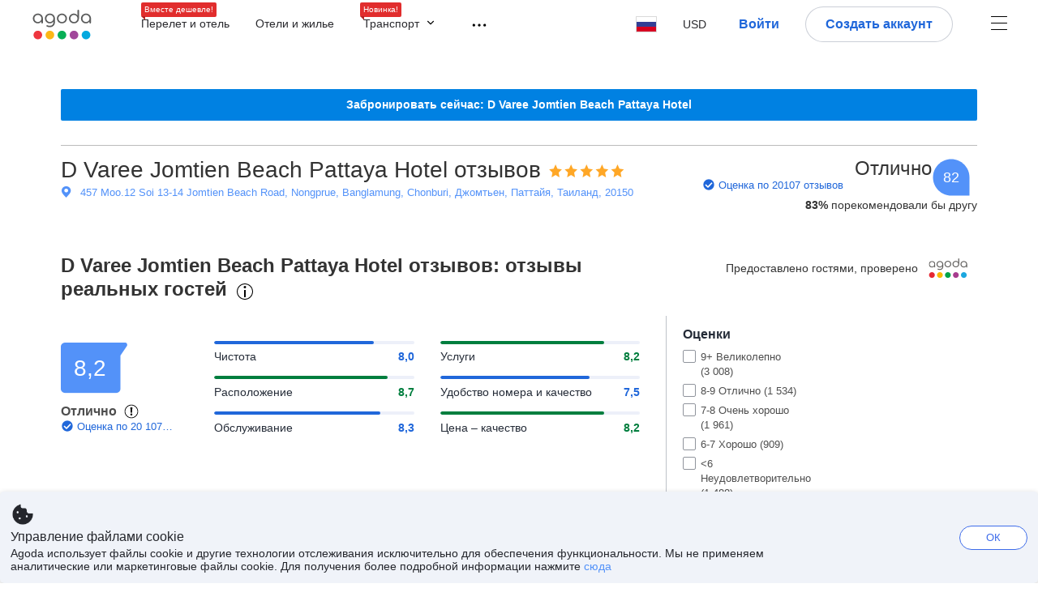

--- FILE ---
content_type: text/html; charset=utf-8
request_url: https://www.agoda.com/ru-ru/d-varee-jomtien-beach-pattaya-hotel-sha-extra-plus/reviews/pattaya-th.html
body_size: 65860
content:

<!DOCTYPE html>
<html lang="ru" kite-lang="ru" class="chrome no-js" dir="ltr">
<head>
    <meta charset="utf-8" />
        <meta name="viewport" content="width=device-width, initial-scale=1.0" />
    
        <meta name="referrer" content="origin-when-cross-origin" />
    
    <title></title>
    <link rel="icon" href="/favicon.ico" />

<script type="text/javascript" id="messagingClientLite">
!function(t,e){if("object"==typeof exports&&"object"==typeof module)module.exports=e();else if("function"==typeof define&&define.amd)define([],e);else{var n=e();for(var r in n)("object"==typeof exports?exports:t)[r]=n[r]}}("undefined"!=typeof self?self:this,(function(){return function(t){var e={};function n(r){if(e[r])return e[r].exports;var i=e[r]={i:r,l:!1,exports:{}};return t[r].call(i.exports,i,i.exports,n),i.l=!0,i.exports}return n.m=t,n.c=e,n.d=function(t,e,r){n.o(t,e)||Object.defineProperty(t,e,{enumerable:!0,get:r})},n.r=function(t){"undefined"!=typeof Symbol&&Symbol.toStringTag&&Object.defineProperty(t,Symbol.toStringTag,{value:"Module"}),Object.defineProperty(t,"__esModule",{value:!0})},n.t=function(t,e){if(1&e&&(t=n(t)),8&e)return t;if(4&e&&"object"==typeof t&&t&&t.__esModule)return t;var r=Object.create(null);if(n.r(r),Object.defineProperty(r,"default",{enumerable:!0,value:t}),2&e&&"string"!=typeof t)for(var i in t)n.d(r,i,function(e){return t[e]}.bind(null,i));return r},n.n=function(t){var e=t&&t.__esModule?function(){return t.default}:function(){return t};return n.d(e,"a",e),e},n.o=function(t,e){return Object.prototype.hasOwnProperty.call(t,e)},n.p="",n(n.s=232)}({0:function(t,e,n){"use strict";n.d(e,"c",(function(){return i})),n.d(e,"a",(function(){return o})),n.d(e,"b",(function(){return u})),n.d(e,"d",(function(){return s})),n.d(e,"g",(function(){return a})),n.d(e,"e",(function(){return c})),n.d(e,"f",(function(){return f}));var r=function(t,e){return(r=Object.setPrototypeOf||{__proto__:[]}instanceof Array&&function(t,e){t.__proto__=e}||function(t,e){for(var n in e)Object.prototype.hasOwnProperty.call(e,n)&&(t[n]=e[n])})(t,e)};function i(t,e){if("function"!=typeof e&&null!==e)throw new TypeError("Class extends value "+String(e)+" is not a constructor or null");function n(){this.constructor=t}r(t,e),t.prototype=null===e?Object.create(e):(n.prototype=e.prototype,new n)}var o=function(){return(o=Object.assign||function(t){for(var e,n=1,r=arguments.length;n<r;n++)for(var i in e=arguments[n])Object.prototype.hasOwnProperty.call(e,i)&&(t[i]=e[i]);return t}).apply(this,arguments)};function u(t,e,n,r){return new(n||(n=Promise))((function(i,o){function u(t){try{a(r.next(t))}catch(t){o(t)}}function s(t){try{a(r.throw(t))}catch(t){o(t)}}function a(t){var e;t.done?i(t.value):(e=t.value,e instanceof n?e:new n((function(t){t(e)}))).then(u,s)}a((r=r.apply(t,e||[])).next())}))}function s(t,e){var n,r,i,o,u={label:0,sent:function(){if(1&i[0])throw i[1];return i[1]},trys:[],ops:[]};return o={next:s(0),throw:s(1),return:s(2)},"function"==typeof Symbol&&(o[Symbol.iterator]=function(){return this}),o;function s(s){return function(a){return function(s){if(n)throw new TypeError("Generator is already executing.");for(;o&&(o=0,s[0]&&(u=0)),u;)try{if(n=1,r&&(i=2&s[0]?r.return:s[0]?r.throw||((i=r.return)&&i.call(r),0):r.next)&&!(i=i.call(r,s[1])).done)return i;switch(r=0,i&&(s=[2&s[0],i.value]),s[0]){case 0:case 1:i=s;break;case 4:return u.label++,{value:s[1],done:!1};case 5:u.label++,r=s[1],s=[0];continue;case 7:s=u.ops.pop(),u.trys.pop();continue;default:if(!(i=u.trys,(i=i.length>0&&i[i.length-1])||6!==s[0]&&2!==s[0])){u=0;continue}if(3===s[0]&&(!i||s[1]>i[0]&&s[1]<i[3])){u.label=s[1];break}if(6===s[0]&&u.label<i[1]){u.label=i[1],i=s;break}if(i&&u.label<i[2]){u.label=i[2],u.ops.push(s);break}i[2]&&u.ops.pop(),u.trys.pop();continue}s=e.call(t,u)}catch(t){s=[6,t],r=0}finally{n=i=0}if(5&s[0])throw s[1];return{value:s[0]?s[1]:void 0,done:!0}}([s,a])}}}Object.create;function a(t){var e="function"==typeof Symbol&&Symbol.iterator,n=e&&t[e],r=0;if(n)return n.call(t);if(t&&"number"==typeof t.length)return{next:function(){return t&&r>=t.length&&(t=void 0),{value:t&&t[r++],done:!t}}};throw new TypeError(e?"Object is not iterable.":"Symbol.iterator is not defined.")}function c(t,e){var n="function"==typeof Symbol&&t[Symbol.iterator];if(!n)return t;var r,i,o=n.call(t),u=[];try{for(;(void 0===e||e-- >0)&&!(r=o.next()).done;)u.push(r.value)}catch(t){i={error:t}}finally{try{r&&!r.done&&(n=o.return)&&n.call(o)}finally{if(i)throw i.error}}return u}function f(t,e,n){if(n||2===arguments.length)for(var r,i=0,o=e.length;i<o;i++)!r&&i in e||(r||(r=Array.prototype.slice.call(e,0,i)),r[i]=e[i]);return t.concat(r||Array.prototype.slice.call(e))}Object.create},1:function(t,e,n){"use strict";(function(t){n.d(e,"a",(function(){return r}));var r=function(){function e(){}return e.current=function(){var e="undefined"!=typeof window?window:"undefined"!=typeof self?self:void 0!==t?t:null;if(!e)throw new Error("Unsupported environment.");return e},e}()}).call(this,n(30))},13:function(t,e,n){"use strict";n.d(e,"a",(function(){return i})),n.d(e,"b",(function(){return r}));var r,i={measurement:0,default:1,log:2};!function(t){t[t.measurement=0]="measurement",t[t.generic=1]="generic",t[t.log=2]="log"}(r||(r={}))},17:function(t,e,n){"use strict";function r(t,e,n){for(var r=n.length,i=0;i<r;i++){var o=n[i];if(o)for(var u in o)o.hasOwnProperty(u)&&t(u,o[u])}}n.d(e,"a",(function(){return r}))},18:function(t,e,n){"use strict";n.d(e,"b",(function(){return i})),n.d(e,"a",(function(){return u}));var r=n(13);function i(t){var e=r.a[t];return e=void 0===e?r.a.default:e}var o={trace:0,debug:1,info:2,warn:3,error:4,fatal:5};function u(t,e){if("measurement"===t){var n=e.name;return delete e.name,n}if("log"===t){var r=o[e.level];return r="number"==typeof r?r:2,delete e.level,r.toString()}return t}},232:function(t,e,n){"use strict";n.r(e),n.d(e,"MessagingClient",(function(){return a}));var r=n(1),i=n(73),o=n(28),u=function(){function t(){this.buffer={items:[]},this.contextData={}}return t.prototype.send=function(e){var n=this.buffer.items,r=t.MaxBufferSize-n.length;r>0&&(e instanceof Array?(r<e.length&&(e=e.slice(0,r)),this.buffer.items=e.concat(n)):this.buffer.items.push(e))},t.prototype.dispose=function(t){this.buffer.items.length=0,t&&t()},t.prototype.environment=function(t){},t.prototype.context=function(t){var e=this.contextData;e.sessionId=t.sessionId||e.sessionId,e.userId=t.userId||e.userId},t.MaxBufferSize=15e3,t}(),s=n(36),a=function(){function t(t){this._test=t}return t.create=function(e){return t.instantiate(e)},t.instantiate=function(e){return(new t).instantiate(e)},t.environment=function(e){return new t(e)},t.prototype.instantiate=function(t){var e,n,r=o.a.get();if(r.environment=r.environment||t,r.test=r.test||this._test,r.messagingClient)return r.messagingClient;var a=new u,c=new s.a(a,new i.a,null!==(n=null===(e=r.environment)||void 0===e?void 0:e.apiKey)&&void 0!==n?n:"");return r.buffer=a.buffer,r.context=a.contextData,r.messagingClient=c,c},t}();r.a.current().MessagingClient=a,a.instantiate()},28:function(t,e,n){"use strict";n.d(e,"a",(function(){return o}));var r=n(1),i="MessagingClient-LiteData",o=function(){function t(){}return t.get=function(){var t=r.a.current();return t[i]||(t[i]={})},t.clear=function(){delete r.a.current()[i]},t}()},30:function(t,e){var n;n=function(){return this}();try{n=n||new Function("return this")()}catch(t){"object"==typeof window&&(n=window)}t.exports=n},35:function(t,e,n){"use strict";n.d(e,"a",(function(){return r}));var r=function(){function t(){}return t.current=function(){return window&&window.__MCJS_EXTENSION_DATA__||{}},t}()},36:function(t,e,n){"use strict";n.d(e,"a",(function(){return y}));var r=n(0),i=function(t){function e(){var n=t.call(this,"Bridge not exist")||this;return Object.setPrototypeOf(n,e.prototype),n}return Object(r.c)(e,t),e}(Error),o=function(t){function e(n){var r=t.call(this,"Unsupported bridge version: ".concat(n))||this;return Object.setPrototypeOf(r,e.prototype),r}return Object(r.c)(e,t),e}(Error),u=function(t){function e(){var n=t.call(this,"Operation Timeout error")||this;return Object.setPrototypeOf(n,e.prototype),n}return Object(r.c)(e,t),e}(Error),s=function(t){function e(n){var r,i,o=this;return(o=t.call(this,(null===(r=n.error)||void 0===r?void 0:r.message)||"Unknown error")||this).code=(null===(i=n.error)||void 0===i?void 0:i.code)||"UNKNOWN",Object.setPrototypeOf(o,e.prototype),o}return Object(r.c)(e,t),e}(Error);function a(t,e){return Object(r.b)(this,void 0,void 0,(function(){var n,i,o;return Object(r.d)(this,(function(r){switch(r.label){case 0:if((n=e.signal).aborted)throw new Error("Operation canceled");i=new AbortController,n.addEventListener("abort",(function(){}),{once:!0,signal:i.signal}),r.label=1;case 1:return r.trys.push([1,,3,4]),[4,t()];case 2:if(o=r.sent(),n.aborted)throw new Error("Operation canceled");return[3,4];case 3:return i.abort(),[7];case 4:return[2,o]}}))}))}function c(t,e){return Object(r.b)(this,void 0,void 0,(function(){function n(){return Object(r.b)(this,void 0,void 0,(function(){return Object(r.d)(this,(function(e){switch(e.label){case 0:return e.trys.push([0,,2,3]),[4,a(t,{signal:o.signal})];case 1:return[2,e.sent()];case 2:return i.abort(),[7];case 3:return[2]}}))}))}var i,o,s,c=this;return Object(r.d)(this,(function(t){switch(t.label){case 0:return i=new AbortController,o=new AbortController,s=function(){return Object(r.b)(c,void 0,void 0,(function(){return Object(r.d)(this,(function(t){return[2,new Promise((function(t,n){var r=setTimeout((function(){i.signal.aborted?t(void 0):(o.abort(),n(new u)),clearTimeout(r)}),e.timeout)}))]}))}))},[4,Promise.race([s(),n()])];case 1:return[2,t.sent()]}}))}))}function f(t){return Object(r.b)(this,void 0,void 0,(function(){return Object(r.d)(this,(function(e){return[2,new Promise((function(e,n){setTimeout((function(){try{var r=t();e(r)}catch(t){n(t)}}),0)}))]}))}))}var l,d=function(){function t(t){this.bridge=t}return t.prototype.postMessage=function(t){return Object(r.b)(this,void 0,void 0,(function(){var e,n,i=this;return Object(r.d)(this,(function(o){switch(o.label){case 0:return[4,c((function(){return Object(r.b)(i,void 0,void 0,(function(){var e=this;return Object(r.d)(this,(function(n){return[2,f((function(){return e.bridge.postMessage(JSON.stringify(t))}))]}))}))}),{timeout:5e3})];case 1:if(e=o.sent(),"error"===(n=JSON.parse(e)).status)throw new s(n);return[2,n]}}))}))},t}(),b=function(){function t(t){this.bridge=t}return t.prototype.postMessage=function(t){return Object(r.b)(this,void 0,void 0,(function(){var e,n=this;return Object(r.d)(this,(function(i){switch(i.label){case 0:return[4,c((function(){return Object(r.b)(n,void 0,void 0,(function(){return Object(r.d)(this,(function(e){return[2,this.bridge.nativePromise("mcjsBridge","postMessage",t)]}))}))}),{timeout:5e3})];case 1:if("error"===(e=i.sent()).status)throw new s(e);return[2,e]}}))}))},t}(),v=function(){function t(t){this.bridge=t}return t.prototype.postMessage=function(t){return Object(r.b)(this,void 0,void 0,(function(){var e,n=this;return Object(r.d)(this,(function(r){switch(r.label){case 0:return[4,c((function(){return n.bridge.postMessage(t)}),{timeout:5e3})];case 1:if("error"===(e=r.sent()).status)throw new s(e);return[2,e]}}))}))},t}();function p(t){var e,n,i,u,a,p,h,m,g,y;return Object(r.b)(this,void 0,void 0,(function(){var w,O,j,_,x,S,M=this;return Object(r.d)(this,(function(E){switch(E.label){case 0:return l?[2,l]:(null===(e=null==t?void 0:t.Capacitor)||void 0===e?void 0:e.isNativePlatform())&&(null===(n=null==t?void 0:t.Capacitor)||void 0===n?void 0:n.isPluginAvailable("mcjsBridge"))?(w=t.Capacitor,[4,c((function(){return w.nativePromise("mcjsBridge","postMessage",{type:"get-bridge-version"})}),{timeout:5e3})]):[3,2];case 1:if("success"!==(S=E.sent()).status)throw new s(S);switch(null===(i=S.data)||void 0===i?void 0:i.version){case 1:return[2,l=new b(t.Capacitor)];default:throw new o(null===(u=S.data)||void 0===u?void 0:u.version)}return[3,7];case 2:return(null===(p=null===(a=null==t?void 0:t.webkit)||void 0===a?void 0:a.messageHandlers)||void 0===p?void 0:p.mcjsBridge)?(O=t.webkit.messageHandlers.mcjsBridge,[4,c((function(){return O.postMessage({type:"get-bridge-version"})}),{timeout:5e3})]):[3,4];case 3:if("success"!==(S=E.sent()).status)throw new s(S);switch(null===(h=S.data)||void 0===h?void 0:h.version){case 1:return[2,l=new v(t.webkit.messageHandlers.mcjsBridge)];default:throw new o(null===(m=S.data)||void 0===m?void 0:m.version)}return[3,7];case 4:return(null==t?void 0:t.mcjsBridge)?(j=t.mcjsBridge,_=function(){return j.postMessage(JSON.stringify({type:"get-bridge-version"}))},[4,c((function(){return Object(r.b)(M,void 0,void 0,(function(){return Object(r.d)(this,(function(t){return[2,f((function(){return _()}))]}))}))}),{timeout:5e3})]):[3,6];case 5:if(x=E.sent(),"success"!==(S=JSON.parse(x)).status)throw new s(S);switch(null===(g=S.data)||void 0===g?void 0:g.version){case 1:return[2,l=new d(t.mcjsBridge)];default:throw new o(null===(y=S.data)||void 0===y?void 0:y.version)}return[3,7];case 6:return[2,void 0];case 7:return[2]}}))}))}var h=n(35),m=n(44),g=n(18),y=function(){function t(t,e,n){this.sender=t,this._time=e,this._apiKey=n,window.addEventListener("message",this.onMessageReceivedFromMimir.bind(this))}return t.prototype.onMessageReceivedFromMimir=function(t){var e,n;if("analytics-extension"===(null===(e=null==t?void 0:t.data)||void 0===e?void 0:e.id))switch(null===(n=t.data)||void 0===n?void 0:n.name){case"enable-debug-mode":this.debug(!0);break;case"disable-debug-mode":this.debug(!1)}},t.prototype.create=function(t,e,n){var r=Number(null==n?void 0:n.timestamp);("number"!=typeof r||isNaN(r)||r<1e5)&&(r=this._time.now());var i={_meta:{timestamp:r,type:t}};return e&&Object(m.a)(i,e),i},t.prototype.send=function(t,e){var n,i;return Object(r.b)(this,void 0,void 0,(function(){var o;return Object(r.d)(this,(function(r){switch(r.label){case 0:if(!t||!t._meta)throw new Error("Message or message type is undefined");t=JSON.parse(JSON.stringify(t)),null!==(n=(i=t._meta).timestamp)&&void 0!==n||(i.timestamp=this._time.now()),t._meta.tabId=h.a.current().tabId,r.label=1;case 1:return r.trys.push([1,3,,4]),[4,this.bridgeToNative(t)];case 2:return r.sent(),[3,4];case 3:return o=r.sent(),this.addBridgeFallbackReason(t,o),this.sender.send(t,e),[3,4];case 4:return[2]}}))}))},t.prototype.bridgeToNative=function(t){return Object(r.b)(this,void 0,void 0,(function(){var e,n,o,u;return Object(r.d)(this,(function(s){switch(s.label){case 0:return[4,p(window)];case 1:if(!(e=s.sent()))throw new i;return delete(n=Object(r.a)({},t))._meta,o=Object(g.a)(t._meta.type,t),u=Object(g.b)(t._meta.type),[4,e.postMessage({type:"send-message",data:{timestamp:t._meta.timestamp||0,messageName:o,partitionKey:"",messageType:u,payload:JSON.stringify(n),apiKey:this._apiKey}})];case 2:return s.sent(),[2]}}))}))},t.prototype.addBridgeFallbackReason=function(t,e){e instanceof i?t._meta.webview_bridge_fallback_reason="BRIDGE_NOT_EXIST":e instanceof o?t._meta.webview_bridge_fallback_reason="UNSUPPORTED_BRIDGE_VERSION":e instanceof u?t._meta.webview_bridge_fallback_reason="BRIDGE_TIMEOUT_ERROR":e instanceof s?t._meta.webview_bridge_fallback_reason=e.code:e instanceof Error?t._meta.webview_bridge_fallback_reason=e.message:t._meta.webview_bridge_fallback_reason="UNKNOWN_ERROR"},t.prototype.debug=function(t,e){this.sender.environment({debug:t,logs:e})},t.prototype.context=function(t){this.sender.context(t)},t}()},44:function(t,e,n){"use strict";n.d(e,"a",(function(){return i}));var r=n(17);function i(t){for(var e=[],n=1;n<arguments.length;n++)e[n-1]=arguments[n];return t||(t={}),Object(r.a)((function(e,n){void 0===t[e]&&(t[e]=n)}),t,e),t}},73:function(t,e,n){"use strict";n.d(e,"a",(function(){return r}));var r=function(){function t(){}return t.prototype.now=function(){return+new Date},t}()}})}));
</script><script type="text/javascript">
const messagingClient = MessagingClient.instantiate();

function loadErrorHandler(err) {
    const src = err.path[0].src;
    const href = err.path[0].href;
    var message = ["could not load", src ? src : href].join(" ");
    try {
        const log = messagingClient.create('log', { logLevel: 'error', message: message, applicationName: 'cronos', loggerName: 'Fe.Cronos.Logger' });
        messagingClient.send(log);
    }
    catch (exception) {
    }
}
</script>    
    <link href='https://cdn6.agoda.net/cdn-accom-web/js/assets/browser-bundle/4416-327fc184de81.css' rel='stylesheet' onerror='loadErrorHandler.call(this, event)'/><link href='https://cdn6.agoda.net/cdn-accom-web/js/assets/browser-bundle/3008-6d8fde00fb84.css' rel='stylesheet' onerror='loadErrorHandler.call(this, event)'/><link href='https://cdn6.agoda.net/cdn-accom-web/js/assets/browser-bundle/1332-deeb6da9a74f.css' rel='stylesheet' onerror='loadErrorHandler.call(this, event)'/><link href='https://cdn6.agoda.net/cdn-accom-web/js/assets/browser-bundle/review-079b8ae3f8c8.css' rel='stylesheet' onerror='loadErrorHandler.call(this, event)'/>

    


            <script type="text/javascript" id="EdgeRedirect">
                try {
                    if (/MSIE \d|Trident.*rv:/.test(navigator.userAgent)) {
                        function getCookie(cname) {
                            var name = cname + "=";
                            var decodedCookie = decodeURIComponent(document.cookie);
                            var ca = decodedCookie.split(';');
                            for (var i = 0; i < ca.length; i++) {
                                var c = ca[i];
                                while (c.charAt(0) == ' ') {
                                    c = c.substring(1);
                                }
                                if (c.indexOf(name) == 0) {
                                    return c.substring(name.length, c.length);
                                }
                            }
                            return "";
                        }

                        function updateQueryStringParameter(uri, key, value) {
                            var re = new RegExp("([?&])" + key + "=.*?(&|$)", "i");
                            var separator = uri.indexOf('?') !== -1 ? "&" : "?";
                            if (uri.match(re)) {
                                return uri.replace(re, '$1' + key + "=" + value + '$2');
                            }
                            else {
                                return uri + separator + key + "=" + value;
                            }
                        }

                        var tracker = getCookie("agoda.user.03").split("&")[0].replace("UserId=", "");
                        window.location = 'microsoft-edge:' + updateQueryStringParameter(window.location.href, "follow_redirect", tracker);
                        // fall back url if cannot go to Edge browser
                        setTimeout(function () {
                            window.location = 'https://go.microsoft.com/fwlink/?linkid=2135547';
                        }, 1);
                    }
                } catch (e) {
                    // do nothing
                }
            </script>
        <script>
    try {
    !function(e,t){if("object"==typeof exports&&"object"==typeof module)module.exports=t();else if("function"==typeof define&&define.amd)define([],t);else{var n=t();for(var r in n)("object"==typeof exports?exports:e)[r]=n[r]}}(window,(function(){return function(e){var t={};function n(r){if(t[r])return t[r].exports;var i=t[r]={i:r,l:!1,exports:{}};return e[r].call(i.exports,i,i.exports,n),i.l=!0,i.exports}return n.m=e,n.c=t,n.d=function(e,t,r){n.o(e,t)||Object.defineProperty(e,t,{enumerable:!0,get:r})},n.r=function(e){"undefined"!=typeof Symbol&&Symbol.toStringTag&&Object.defineProperty(e,Symbol.toStringTag,{value:"Module"}),Object.defineProperty(e,"__esModule",{value:!0})},n.t=function(e,t){if(1&t&&(e=n(e)),8&t)return e;if(4&t&&"object"==typeof e&&e&&e.__esModule)return e;var r=Object.create(null);if(n.r(r),Object.defineProperty(r,"default",{enumerable:!0,value:e}),2&t&&"string"!=typeof e)for(var i in e)n.d(r,i,function(t){return e[t]}.bind(null,i));return r},n.n=function(e){var t=e&&e.__esModule?function(){return e.default}:function(){return e};return n.d(t,"a",t),t},n.o=function(e,t){return Object.prototype.hasOwnProperty.call(e,t)},n.p="",n(n.s=35)}({35:function(e,t,n){"use strict";Object.defineProperty(t,"__esModule",{value:!0}),n(36)},36:function(e,t){var n,r,i,o,u,f,c,a,l,p,s,d;u={passive:!0,capture:!0},f=new Date,c=function(){o=[],r=-1,n=null,s(addEventListener)},a=function(e,t){n||(n=t,r=e,i=new Date,s(removeEventListener),l())},l=function(){if(r>=0&&r<i-f){var e={entryType:"first-input",name:n.type,target:n.target,cancelable:n.cancelable,startTime:n.timeStamp,processingStart:n.timeStamp+r};o.forEach((function(t){t(e)})),o =[]}},p =function(e){if(e.cancelable){var t=(e.timeStamp>
        1e12?new Date:performance.now())-e.timeStamp;"pointerdown"==e.type?function(e,t){var n=function(){a(e,t),i()},r=function(){i()},i=function(){removeEventListener("pointerup",n,u),removeEventListener("pointercancel",r,u)};addEventListener("pointerup",n,u),addEventListener("pointercancel",r,u)}(t,e):a(t,e)}},s=function(e){["mousedown","keydown","touchstart","pointerdown"].forEach((function(t){return e(t,p,u)}))},d="hidden"===document.visibilityState?0:1/0,addEventListener("visibilitychange",(function e(t){"hidden"===document.visibilityState&&(d=t.timeStamp,removeEventListener("visibilitychange",e,!0))}),!0),c(),self.webVitals={firstInputPolyfill:function(e){o.push(e),l()},resetFirstInputPolyfill:c,get firstHiddenTime(){return d}}}})}));
    } catch(e) {
        window.webVitalsPolyfillDebugInfo = e;
    }
    window.performanceClientContext = {"isEnabled":true,"clientProfile":{"Device":1,"Os":2,"Client":1,"SubClient":0}} ?? {};
</script>


    <div id="seo-data"></div>

</head>

<body class=" desktop AVENGERS-2892 BWHF-4821 AVENGERS-2892 AVENGERS-3602 AVENGERS-2892 ltr themed theme-agoda">
    <div id="mockDataEnabled" value="False"></div>
    <div id="login-react-popup"></div>
    <div id="login-react-root"></div>
    <div id="pointsmax-panel-react-root" data-hotel-id="" data-signin-landing=""></div>

    <input id="backwardRequestVerificationToken"
           name="backwardRequestVerificationToken"
           type="hidden"
           value="E/CDAxbLrVKjuLf7VkQGRPouWdGX82cnN&#x2B;qaR59Unhc=:YKoNvrYQYi4pi2BdfVFDnWdvqsk=" />

<input id="requestVerificationToken"
       name="requestVerificationToken"
       type="hidden"
       value="CfDJ8Dkuqwv-0VhLoFfD8dw7lYziHZaf868Q-iZHIJvpj64aszl0KNs6QK3Bk1dKtnNV1bv1z4Fz52fgB9TFKFnJCB4a8NF6NX2K4NODaV8ZZM28wclSHFYBja2P6uocMWd_RYdl9YlRfZvsC6w-46IUTVM" />



<script>
    (function () {
        var method;
        var noop = function () { };
        var methods = [
            'assert', 'clear', 'count', 'debug', 'dir', 'dirxml', 'error',
            'exception', 'group', 'groupCollapsed', 'groupEnd', 'info', 'log',
            'markTimeline', 'profile', 'profileEnd', 'table', 'time', 'timeEnd',
            'timeline', 'timelineEnd', 'timeStamp', 'trace', 'warn'
        ];
        var length = methods.length;
        var console = (window.console = window.console || {});

        while (length--) {
            method = methods[length];
            if (!console[method]) {
                console[method] = noop;
            }
        }

    }());
    window.loginParamsUrl = '/api/ru-ru/Login/Params';
    window.feMsgConfig = {"Environment":"production","Cluster":"as","DC":"as","PageTypeId":9,"Disable":true};
    window.ssoUrl = null;
    window.ssoLogoutUrl = null;

    var whitelabel = { theme: 'theme-agoda' };
    var agoda = agoda || {};
    agoda.isCronos = true;
    agoda.userDevice = {
        mobileDeviceType: 'NOTMOBILE',
        devicePlatformId: 1,
        deviceType: 'desktop'
    };
    agoda.featureList = {"RegulationShowExclusivePriceSetting":{},"ShowGoogleLogin":{}};
    agoda.isBrazeEnabled = true;
    agoda.login = { isReact: true };
    agoda.BrazeSettings = {"IsEnabled":false,"IsEnabledLogin":false,"IsWhiteLabelEnabled":false,"IsAllowOrigin":false,"IsNonLoginEnabled":false,"AllowPages":[],"ExcludeAids":[]};
</script>



<script>
    window.agoda = window.agoda || {};
    window.agoda.bVariantsConfig = {"expids":["HERMES-4219","WLPLAUNCH-1674","BAY-12622","BWHF-3505","JTBFP-615","CLICK-176-UCS","LT-1680","LT-1482-RED","PFE-12138","INSTANT-ACCRUAL","PFE-12250","CONTENTAPP-1489","CONTENTAPP-1871","BWHF-5118","UNISAVE-374","AVENGERS-2987","AVENGERS-2892","MKTBB-11183","PFE-12545","LT-1702","AVENGERS-2890","PFE-12556","TMKTWEB-1691","JTBUAT-313","WLPLAUNCH-1674","ICBE-192","CLICK-176-UCS","AVENGERS-2987","ACT-5422","AVENGERS-2892","JTBUAT-313","AVENGERS-2890","TMKTWEB-1691","ADSREQ-1614","ADSFNDN-594","PKGWEB-494","WLPLAUNCH-1674","AVENGERS-2987","PMARKETING-3307","WLPLAUNCH-1674","JTBFP-615","LT-1702","PFE-12250","BWHF-4821","ROOMIE-2041","BWHF-5118","UNISAVE-374","LT-1537","AVENGERS-2987","AVENGERS-2892","PFE-12545","AVENGERS-2890","PFE-12556","JTBUAT-313","MKTBB-11183","BWHF-5582","PATH-132"],"unseenExpids":{"login-4217":false},"endpoint":"/api/cronos/layout/unseenexperiments/send","expiry":0}
</script>

<script>
    var agoda = window.agoda || {};
    agoda.pageConfig =  {"correlationId":"54405140-a83f-41db-b254-dd37b0d8dd63","analyticsSessionId":"-6233661854675009672","pageTypeId":9,"realLanguageId":11,"languageId":11,"origin":"US","stateCode":"OH","cid":-1,"tag":"","userId":"c7aee9f2-4075-4039-8ea0-6dc4f5a53c37","whitelabelid":1,"loginLvl":0,"storefrontId":3,"currencyId":7,"currencyCode":"USD","htmlLanguage":"ru-ru","cultureInfoName":"ru-ru","machineName":"as-pc-3i-acm-web-user-55b9776b65-lcnz7","trafficGroupId":4,"sessionId":"34yzfqu50sckw5xler40wsfw","trafficSubGroupId":4,"aid":130243,"useFullPageLogin":true,"cttp":2,"isRealUser":true,"mode":"production","utm_medium":"","utm_source":"","utm_campaign":"","utm_content":"","utm_term":"","browserFamily":"Chrome","cdnDomain":"agoda.net"};
    agoda.userDevice =  {"devicePlatformId":1,"deviceType":"desktop","mobileDeviceType":"NOTMOBILE"};
    agoda.userAgentInfo =  {"isPrerender":false};
    agoda.rumpagetype = '';
    window.webgateApiUrl = 'https://www.agoda.com';
    window.gatewayApiUrl = '//www.agoda.com/api/gw';
</script>
<script>
    var agoda = agoda || {};
    agoda.features = {"agodaHomes":{},"flights":{},"pointsMax":{},"accommodation":{},"agodaCash":{},"cashBack":{},"comparePrices":{},"reviews":{"isOverheardHomeEnabled":true,"propertyRatingScale":10,"propertyDefaultProvider":-1,"isSubmissionEnabled":true,"isStarRatingPopupEnabled":true},"agodaVip":{},"currency":{"isCurrencySwitchRequired":true,"priceDisplay":true},"language":{"isLanguageSwitchRequired":true,"defaultLanguage":"en-us"},"footerAncillaryLinks":{},"trendingDataContents":{},"branding":{"brands":["agoda","priceline","kayak","rental-cars","booking-com","open-table"],"brandsWithText":[]},"userManageBooking":{"isHotelEnabled":true,"isFlightEnabled":true},"userMessaging":{},"userProfile":{"isSocialEnabled":true,"isPaymentEnabled":true,"isEmailSubscriptionEnabled":true},"favorites":{},"facebookLogin":{},"stacklaWidget":{},"hygienePlusBanner":{},"featuredLuxuryHotel":{},"bestPriceGuarantee":{},"accountProviders":{"mobileNumber":true},"manageMyBookings":{"showContactProperty":true,"showQuickAnswers":true,"showAirportTransfer":true,"showExternalBookingId":false},"chinaMarket":{},"login":{"showBenefits":true,"resetPasswordRedirect":false},"signUp":{},"tealium":{"account":"agoda"},"privateSale":{},"googleMaps":{"parameters":{"channel":"agoda","client":"gme-booking","key":"AIzaSyC8COgFCyVzK5lDTEqp__tEGkTqRPnIjkM"}},"groundTransport":{},"flightHotelPackages":{"backgroundUrl":"https://cdn6.agoda.net/images/PACKAGES-251/default/pkg_headbg_modifysearch@2x.jpg","mobileSearchHeaderBackground":null},"multiHotelPackages":{},"connectedTrip":{},"myBookingsButton":{"buttonBehavior":"link"},"occupancyOptions":{"showOccupancyOptions":true,"solo":true,"couple":true,"family":true,"group":true,"business":true},"themedDomestic":{},"flightCrossSellHotel":{},"coupons":{"pageVersion":1},"activities":{},"navigationProductMenu":{"accommodations":{"isEnabled":true,"isMultiProductPanelEnabled":false},"flights":{"isEnabled":true,"isMultiProductPanelEnabled":false},"packages":{"isEnabled":true,"isMultiProductPanelEnabled":false},"deals":{"isEnabled":true,"isMultiProductPanelEnabled":false},"homes":{"isEnabled":true,"isMultiProductPanelEnabled":false},"airportsTransfer":{"isEnabled":true,"isMultiProductPanelEnabled":false},"carRentals":{"isEnabled":true,"isMultiProductPanelEnabled":false},"thingsToDo":{"isEnabled":false,"isMultiProductPanelEnabled":false},"cruises":{"isEnabled":false,"isMultiProductPanelEnabled":false},"tourTravel":{"isEnabled":false,"isMultiProductPanelEnabled":false},"activities":{"isEnabled":true,"isMultiProductPanelEnabled":true}},"redirectToApp":{},"shoppingCart":{},"logo":{"locales":{"default":{"name":"agoda-color-default","url":"images/kite-js/logo/agoda/color-default.svg"}},"width":89,"height":37},"agodaPreferred":{},"bookOnRequest":{},"shoppingCartIconStyle":{"size":"xl2"},"taxAndFeeLabelInCart":{"withPassenger":false},"showTimeLimitedOffers":{},"directPartners":{"bzbciti":{"partnerNameCms":304930,"logoImageUrl":"https://cdn6.agoda.net/images/external_loyalty/partners/Buzzbees/logo-citi.svg","loginRedirectUrl":"/partner/bzbciti/login","cms":{"partnerannouncementprelogintext":301576,"loginredirectconfirmationmodalcancelbuttonlabel":252233,"tncinitialtext":143881,"redemptionboxredeembuttonactivelabel":134503,"redemptionpricebannerdisplaytext":277306,"loginpanelbodytext":301575,"loginpanelheadertext":301574,"redeempointsamountexceedsbookingamounterrortext":142639,"maxpointsapplylabel":301581,"loginredirectconfirmationmodalbodytext":301578,"redemptionboxtitle":134501,"loginredirectconfirmationmodalheadertext":301577,"rewardsbalancetext":257840,"programdisplayeconomicstext":252241,"redemptionboxredeembuttoninactivelabel":134502,"loginpanelloginbuttonlabel":134499,"pricebreakdownredemptionlineitemlabel":301583,"partnerannouncementpostlogintext":301582,"bookingamountislessthanminimumbookingamounterrortext":142640,"redemptionboxrewardfiatequivalentlabel":258529,"programdisplaybalancelabel":252234,"loginredirectconfirmationmodalprimarybuttonlabel":292420,"redeempointsamountexceedsavailableamounterrortext":150023,"pricebreakdownredemptionlineitemtext":258908,"tnclattertext":143882,"redeempointsamountlessthanminredeempointerrortext":143476},"showLoginRedirectConfirmationModal":true,"programDisplayEconomicsPtcMultiplier":1,"maxPointsEnabled":true,"programs":[{"key":"bzbciti","logoUrl":"https://cdn6.agoda.net/images/external_loyalty/partners/Buzzbees/logo-citi.svg","cms":{"pricebreakdownredemptionlineitemlabel":301583,"pricebreakdownredemptionlineitembookingdetailpointsunit":301579,"pricebreakdownredemptionlineitembookingdetaillabel":301583,"displaybalanceunit":301579,"redemptionboxtitle":134501,"pricebreakdownredemptionlineitempointsunit":301579,"displaybalanceeconomicunit":301580},"sortOrder":1}]},"bzbnpl":{"partnerNameCms":316159,"logoImageUrl":"https://cdn6.agoda.net/images/external_loyalty/partners/Buzzbees/logo_nestle2.svg","loginRedirectUrl":"/partner/bzbnpl/login","cms":{"loginredirectconfirmationmodalcancelbuttonlabel":252233,"programdisplayeconomicstext":252241,"redemptionboxredeembuttoninactivelabel":134502,"tncinitialtext":143881,"loginpanelloginbuttonlabel":134499,"redemptionboxredeembuttonactivelabel":134503,"redemptionpricebannerdisplaytext":277306,"loginpanelbodytext":311216,"loginpanelheadertext":311215,"redeempointsamountexceedsbookingamounterrortext":142639,"maxpointsapplylabel":301581,"loginredirectconfirmationmodalbodytext":301578,"pricebreakdownredemptionlineitemlabel":301583,"bookingamountislessthanminimumbookingamounterrortext":142640,"redemptionboxtitle":134501,"redemptionboxrewardfiatequivalentlabel":258529,"programdisplaybalancelabel":252234,"loginredirectconfirmationmodalprimarybuttonlabel":292420,"redeempointsamountexceedsavailableamounterrortext":150023,"pricebreakdownredemptionlineitemtext":258908,"tnclattertext":143882,"loginredirectconfirmationmodalheadertext":301577,"rewardsbalancetext":257840,"redeempointsamountlessthanminredeempointerrortext":143476},"showLoginRedirectConfirmationModal":true,"programDisplayEconomicsPtcMultiplier":1,"maxPointsEnabled":true,"programs":[{"key":"nestle","logoUrl":"https://cdn6.agoda.net/images/external_loyalty/partners/Buzzbees/logo_nestle2.svg","cms":{"pricebreakdownredemptionlineitemlabel":301583,"pricebreakdownredemptionlineitembookingdetailpointsunit":311217,"pricebreakdownredemptionlineitembookingdetaillabel":301583,"displaybalanceunit":301579,"redemptionboxtitle":134501,"pricebreakdownredemptionlineitempointsunit":311217,"displaybalanceeconomicunit":301580},"sortOrder":1}]},"bzbmpm":{"partnerNameCms":321454,"logoImageUrl":"https://cdn6.agoda.net/images/external_loyalty/partners/Buzzbees/logo_mall2.svg","loginRedirectUrl":"/partner/bzbmpm/login","cms":{"partnerannouncementprelogintext":336215,"loginredirectconfirmationmodalcancelbuttonlabel":252233,"tncinitialtext":143881,"redemptionboxredeembuttonactivelabel":134503,"redemptionpricebannerdisplaytext":277306,"loginpanelbodytext":322238,"loginpanelheadertext":322237,"redeempointsamountexceedsbookingamounterrortext":142639,"maxpointsapplylabel":301581,"loginredirectconfirmationmodalbodytext":301578,"redemptionboxtitle":134501,"loginredirectconfirmationmodalheadertext":301577,"rewardsbalancetext":257840,"programdisplayeconomicstext":252241,"redemptionboxredeembuttoninactivelabel":134502,"loginpanelloginbuttonlabel":134499,"pricebreakdownredemptionlineitemlabel":322239,"partnerannouncementpostlogintext":336216,"bookingamountislessthanminimumbookingamounterrortext":142640,"redemptionboxrewardfiatequivalentlabel":258529,"programdisplaybalancelabel":252234,"loginredirectconfirmationmodalprimarybuttonlabel":292420,"redeempointsamountexceedsavailableamounterrortext":150023,"pricebreakdownredemptionlineitemtext":258908,"tnclattertext":143882,"redeempointsamountlessthanminredeempointerrortext":143476},"showLoginRedirectConfirmationModal":true,"programDisplayEconomicsPtcMultiplier":1,"maxPointsEnabled":true,"programs":[{"key":"mcard","logoUrl":"https://cdn6.agoda.net/images/external_loyalty/partners/Buzzbees/logo_mall2.svg","cms":{"pricebreakdownredemptionlineitemlabel":322239,"pricebreakdownredemptionlineitembookingdetailpointsunit":311217,"pricebreakdownredemptionlineitembookingdetaillabel":322239,"displaybalanceunit":301579,"redemptionboxtitle":134501,"pricebreakdownredemptionlineitempointsunit":311217,"displaybalanceeconomicunit":301580},"sortOrder":1}]},"dbshkuat":{"partnerNameCms":252229,"logoImageUrl":"https://cdn.agoda.net/images/mvc/default/ex.png","loginRedirectUrl":"/partner/dbshkuat/login","cms":{"partnerannouncementprelogintext":252236,"loginredirectconfirmationmodalcancelbuttonlabel":252233,"tncinitialtext":101,"redemptionboxredeembuttonactivelabel":134503,"redemptionpricebannerdisplaytext":277306,"loginpanelbodytext":263823,"tnclatterlinktext":103,"loginpanelheadertext":260560,"partnerannouncementpreloginlink":269661,"redeempointsamountexceedsbookingamounterrortext":142639,"maxpointsapplylabel":252235,"loginredirectconfirmationmodalbodytext":252231,"redemptionboxtitle":277835,"partnerannouncementpostloginlinklabel":269660,"loginredirectconfirmationmodalheadertext":252230,"rewardsbalancetext":257840,"programdisplayeconomicstext":252241,"redemptionboxredeembuttoninactivelabel":134502,"partnerannouncementpostloginlink":269661,"loginpanelloginbuttonlabel":269757,"pricebreakdownredemptionlineitemlabel":258530,"partnerannouncementpostlogintext":269829,"bookingamountislessthanminimumbookingamounterrortext":142640,"redemptionboxrewardfiatequivalentlabel":258529,"partnerannouncementpreloginlinklabel":269660,"programdisplaybalancelabel":252234,"loginredirectconfirmationmodalprimarybuttonlabel":252232,"redeempointsamountexceedsavailableamounterrortext":150023,"pricebreakdownredemptionlineitemtext":258908,"tnclattertext":102,"redeempointsamountlessthanminredeempointerrortext":143476},"showLoginRedirectConfirmationModal":true,"programDisplayEconomicsPtcMultiplier":1,"maxPointsEnabled":true,"programs":[{"key":"DBS","logoUrl":"https://cdn6.agoda.net/images/external_loyalty/partners/dbs/dbs_dbs-dollar.png","cms":{"pricebreakdownredemptionlineitemlabel":263825,"pricebreakdownredemptionlineitembookingdetailpointsunit":269759,"pricebreakdownredemptionlineitembookingdetaillabel":263825,"displaybalanceunit":258896,"redemptionboxtitle":277835,"displayname":258900,"pricebreakdownredemptionlineitempointsunit":269759,"displaybalanceeconomicunit":258904},"sortOrder":1},{"key":"COM","logoUrl":"https://cdn6.agoda.net/images/external_loyalty/partners/dbs/dbs_compass-dollar_2.png","cms":{"pricebreakdownredemptionlineitemlabel":263826,"pricebreakdownredemptionlineitembookingdetailpointsunit":269760,"pricebreakdownredemptionlineitembookingdetaillabel":263826,"displaybalanceunit":258897,"redemptionboxtitle":277835,"displayname":258901,"pricebreakdownredemptionlineitempointsunit":269760,"displaybalanceeconomicunit":258905},"sortOrder":1}]},"bzbdmt":{"partnerNameCms":321455,"logoImageUrl":"https://cdn6.agoda.net/images/external_loyalty/partners/Buzzbees/logo_donmueng2.svg","loginRedirectUrl":"/partner/bzbdmt/login","cms":{"loginredirectconfirmationmodalcancelbuttonlabel":252233,"programdisplayeconomicstext":252241,"redemptionboxredeembuttoninactivelabel":134502,"tncinitialtext":143881,"loginpanelloginbuttonlabel":134499,"redemptionboxredeembuttonactivelabel":134503,"redemptionpricebannerdisplaytext":277306,"loginpanelbodytext":322241,"loginpanelheadertext":322240,"redeempointsamountexceedsbookingamounterrortext":142639,"maxpointsapplylabel":301581,"loginredirectconfirmationmodalbodytext":301578,"pricebreakdownredemptionlineitemlabel":322242,"bookingamountislessthanminimumbookingamounterrortext":142640,"redemptionboxtitle":134501,"redemptionboxrewardfiatequivalentlabel":258529,"programdisplaybalancelabel":252234,"loginredirectconfirmationmodalprimarybuttonlabel":292420,"redeempointsamountexceedsavailableamounterrortext":150023,"pricebreakdownredemptionlineitemtext":258908,"tnclattertext":143882,"loginredirectconfirmationmodalheadertext":301577,"rewardsbalancetext":257840,"redeempointsamountlessthanminredeempointerrortext":143476},"showLoginRedirectConfirmationModal":true,"programDisplayEconomicsPtcMultiplier":1,"maxPointsEnabled":true,"programs":[{"key":"tollway","logoUrl":"https://cdn6.agoda.net/images/external_loyalty/partners/Buzzbees/logo_donmueng2.svg","cms":{"pricebreakdownredemptionlineitemlabel":322242,"pricebreakdownredemptionlineitembookingdetailpointsunit":311217,"pricebreakdownredemptionlineitembookingdetaillabel":322242,"displaybalanceunit":301579,"redemptionboxtitle":134501,"pricebreakdownredemptionlineitempointsunit":311217,"displaybalanceeconomicunit":301580},"sortOrder":1}]},"bzbspi":{"partnerNameCms":316161,"logoImageUrl":"https://cdn6.agoda.net/images/external_loyalty/partners/Buzzbees/logo-sPlusInsurance.svg","loginRedirectUrl":"/partner/bzbspi/login","cms":{"loginredirectconfirmationmodalcancelbuttonlabel":252233,"programdisplayeconomicstext":252241,"redemptionboxredeembuttoninactivelabel":134502,"tncinitialtext":143881,"loginpanelloginbuttonlabel":134499,"redemptionboxredeembuttonactivelabel":134503,"redemptionpricebannerdisplaytext":277306,"loginpanelbodytext":311216,"loginpanelheadertext":311215,"redeempointsamountexceedsbookingamounterrortext":142639,"maxpointsapplylabel":301581,"loginredirectconfirmationmodalbodytext":301578,"pricebreakdownredemptionlineitemlabel":301583,"bookingamountislessthanminimumbookingamounterrortext":142640,"redemptionboxtitle":134501,"redemptionboxrewardfiatequivalentlabel":258529,"programdisplaybalancelabel":252234,"loginredirectconfirmationmodalprimarybuttonlabel":292420,"redeempointsamountexceedsavailableamounterrortext":150023,"pricebreakdownredemptionlineitemtext":258908,"tnclattertext":143882,"loginredirectconfirmationmodalheadertext":301577,"rewardsbalancetext":257840,"redeempointsamountlessthanminredeempointerrortext":143476},"showLoginRedirectConfirmationModal":true,"programDisplayEconomicsPtcMultiplier":1,"maxPointsEnabled":true,"programs":[{"key":"splus","logoUrl":"https://cdn6.agoda.net/images/external_loyalty/partners/Buzzbees/logo-sPlusInsurance.svg","cms":{"pricebreakdownredemptionlineitemlabel":301583,"pricebreakdownredemptionlineitembookingdetailpointsunit":311217,"pricebreakdownredemptionlineitembookingdetaillabel":301583,"displaybalanceunit":301579,"redemptionboxtitle":134501,"pricebreakdownredemptionlineitempointsunit":311217,"displaybalanceeconomicunit":301580},"sortOrder":1}]},"dbssg":{"partnerNameCms":252229,"logoImageUrl":"https://cdn.agoda.net/images/mvc/default/ex.png","loginRedirectUrl":"/partner/dbssg/login","cms":{"partnerannouncementprelogintext":268954,"loginredirectconfirmationmodalcancelbuttonlabel":252233,"tncinitialtext":101,"redemptionboxredeembuttonactivelabel":134503,"redemptionpricebannerdisplaytext":277307,"loginpanelbodytext":263824,"tnclatterlinktext":103,"loginpanelheadertext":260561,"partnerannouncementpreloginlink":269661,"redeempointsamountexceedsbookingamounterrortext":142639,"maxpointsapplylabel":252235,"loginredirectconfirmationmodalbodytext":252231,"redemptionboxtitle":277836,"partnerannouncementpostloginlinklabel":269660,"loginredirectconfirmationmodalheadertext":252230,"rewardsbalancetext":257840,"programdisplayeconomicstext":252241,"redemptionboxredeembuttoninactivelabel":134502,"partnerannouncementpostloginlink":269661,"loginpanelloginbuttonlabel":269758,"pricebreakdownredemptionlineitemlabel":258530,"partnerannouncementpostlogintext":268955,"bookingamountislessthanminimumbookingamounterrortext":142640,"redemptionboxrewardfiatequivalentlabel":258529,"partnerannouncementpreloginlinklabel":269660,"programdisplaybalancelabel":252234,"loginredirectconfirmationmodalprimarybuttonlabel":252232,"redeempointsamountexceedsavailableamounterrortext":150023,"pricebreakdownredemptionlineitemtext":258908,"tnclattertext":102,"redeempointsamountlessthanminredeempointerrortext":143476},"showLoginRedirectConfirmationModal":true,"programDisplayEconomicsPtcMultiplier":1,"maxPointsEnabled":true,"programs":[{"key":"DPT","logoUrl":"https://cdn6.agoda.net/images/external_loyalty/partners/dbs/dbs_dbs-dollar2.svg","cms":{"pricebreakdownredemptionlineitemlabel":263827,"pricebreakdownredemptionlineitembookingdetailpointsunit":269761,"pricebreakdownredemptionlineitembookingdetaillabel":263827,"displaybalanceunit":258898,"redemptionboxtitle":277836,"displayname":258902,"pricebreakdownredemptionlineitempointsunit":269761,"displaybalanceeconomicunit":258906},"sortOrder":1},{"key":"DLY","logoUrl":"https://cdn6.agoda.net/images/external_loyalty/partners/dbs/dbs_posb.png","cms":{"pricebreakdownredemptionlineitemlabel":263828,"pricebreakdownredemptionlineitembookingdetailpointsunit":269762,"pricebreakdownredemptionlineitembookingdetaillabel":263828,"displaybalanceunit":258899,"redemptionboxtitle":277836,"displayname":258903,"pricebreakdownredemptionlineitempointsunit":269762,"displaybalanceeconomicunit":258907},"sortOrder":2}]},"bzbsgt":{"partnerNameCms":327562,"logoImageUrl":"https://cdn6.agoda.net/images/external_loyalty/partners/Buzzbees/logo_sygenta2.svg","loginRedirectUrl":"/partner/bzbsgt/login","cms":{"loginredirectconfirmationmodalcancelbuttonlabel":252233,"programdisplayeconomicstext":252241,"redemptionboxredeembuttoninactivelabel":134502,"tncinitialtext":143881,"loginpanelloginbuttonlabel":134499,"redemptionboxredeembuttonactivelabel":134503,"redemptionpricebannerdisplaytext":277306,"loginpanelbodytext":311216,"loginpanelheadertext":311215,"redeempointsamountexceedsbookingamounterrortext":142639,"maxpointsapplylabel":301581,"loginredirectconfirmationmodalbodytext":301578,"pricebreakdownredemptionlineitemlabel":301583,"bookingamountislessthanminimumbookingamounterrortext":142640,"redemptionboxtitle":134501,"redemptionboxrewardfiatequivalentlabel":258529,"programdisplaybalancelabel":252234,"loginredirectconfirmationmodalprimarybuttonlabel":292420,"redeempointsamountexceedsavailableamounterrortext":150023,"pricebreakdownredemptionlineitemtext":258908,"tnclattertext":143882,"loginredirectconfirmationmodalheadertext":301577,"rewardsbalancetext":257840,"redeempointsamountlessthanminredeempointerrortext":143476},"showLoginRedirectConfirmationModal":true,"programDisplayEconomicsPtcMultiplier":1,"maxPointsEnabled":true,"programs":[{"key":"syngenta","logoUrl":"https://cdn6.agoda.net/images/external_loyalty/partners/Buzzbees/logo_sygenta2.svg","cms":{"pricebreakdownredemptionlineitemlabel":301583,"pricebreakdownredemptionlineitembookingdetailpointsunit":311217,"pricebreakdownredemptionlineitembookingdetaillabel":301583,"displaybalanceunit":301579,"redemptionboxtitle":134501,"pricebreakdownredemptionlineitempointsunit":311217,"displaybalanceeconomicunit":301580},"sortOrder":1}]},"dbshk":{"partnerNameCms":252229,"logoImageUrl":"https://cdn.agoda.net/images/mvc/default/ex.png","loginRedirectUrl":"/partner/dbshk/login","cms":{"partnerannouncementprelogintext":252236,"loginredirectconfirmationmodalcancelbuttonlabel":252233,"tncinitialtext":101,"redemptionboxredeembuttonactivelabel":134503,"redemptionpricebannerdisplaytext":277306,"loginpanelbodytext":263823,"tnclatterlinktext":103,"loginpanelheadertext":260560,"partnerannouncementpreloginlink":269661,"redeempointsamountexceedsbookingamounterrortext":142639,"maxpointsapplylabel":252235,"loginredirectconfirmationmodalbodytext":252231,"redemptionboxtitle":277835,"partnerannouncementpostloginlinklabel":269660,"loginredirectconfirmationmodalheadertext":252230,"rewardsbalancetext":257840,"programdisplayeconomicstext":252241,"redemptionboxredeembuttoninactivelabel":134502,"partnerannouncementpostloginlink":269661,"loginpanelloginbuttonlabel":269757,"pricebreakdownredemptionlineitemlabel":258530,"partnerannouncementpostlogintext":269829,"bookingamountislessthanminimumbookingamounterrortext":142640,"redemptionboxrewardfiatequivalentlabel":258529,"partnerannouncementpreloginlinklabel":269660,"programdisplaybalancelabel":252234,"loginredirectconfirmationmodalprimarybuttonlabel":252232,"redeempointsamountexceedsavailableamounterrortext":150023,"pricebreakdownredemptionlineitemtext":258908,"tnclattertext":102,"redeempointsamountlessthanminredeempointerrortext":143476},"showLoginRedirectConfirmationModal":true,"programDisplayEconomicsPtcMultiplier":1,"maxPointsEnabled":true,"programs":[{"key":"DBS","logoUrl":"https://cdn6.agoda.net/images/external_loyalty/partners/dbs/dbs_dbs-dollar.png","cms":{"pricebreakdownredemptionlineitemlabel":263825,"pricebreakdownredemptionlineitembookingdetailpointsunit":269759,"pricebreakdownredemptionlineitembookingdetaillabel":263825,"displaybalanceunit":258896,"redemptionboxtitle":277835,"displayname":258900,"pricebreakdownredemptionlineitempointsunit":269759,"displaybalanceeconomicunit":258904},"sortOrder":1},{"key":"COM","logoUrl":"https://cdn6.agoda.net/images/external_loyalty/partners/dbs/dbs_compass-dollar_2.png","cms":{"pricebreakdownredemptionlineitemlabel":263826,"pricebreakdownredemptionlineitembookingdetailpointsunit":269760,"pricebreakdownredemptionlineitembookingdetaillabel":263826,"displaybalanceunit":258897,"redemptionboxtitle":277835,"displayname":258901,"pricebreakdownredemptionlineitempointsunit":269760,"displaybalanceeconomicunit":258905},"sortOrder":1}]},"ktc":{"partnerNameCms":133377,"logoImageUrl":"https://cdn2.agoda.net/images/external_loyalty/partners/ktc/logo-ktc.svg","loginRedirectUrl":"/partner/ktc/login","cms":{"partnerannouncementprelogintext":292416,"loginredirectconfirmationmodalcancelbuttonlabel":252233,"redemptionboxredeembuttoninactivelabel":134502,"tncinitialtext":143881,"loginpanelloginbuttonlabel":134499,"redemptionboxredeembuttonactivelabel":134503,"redemptionpricebannerdisplaytext":277306,"loginpanelbodytext":292415,"loginpanelheadertext":292414,"redeempointsamountexceedsbookingamounterrortext":142639,"maxpointsapplylabel":252235,"loginredirectconfirmationmodalbodytext":292418,"pricebreakdownredemptionlineitemlabel":140734,"partnerannouncementpostlogintext":134504,"bookingamountislessthanminimumbookingamounterrortext":142640,"redemptionboxtitle":134501,"programdisplaybalancelabel":252234,"loginredirectconfirmationmodalprimarybuttonlabel":292420,"redeempointsamountexceedsavailableamounterrortext":150023,"pricebreakdownredemptionlineitemtext":258908,"tnclattertext":143882,"loginredirectconfirmationmodalheadertext":292417,"rewardsbalancetext":257840,"redeempointsamountlessthanminredeempointerrortext":143476},"showLoginRedirectConfirmationModal":true,"programDisplayEconomicsPtcMultiplier":1,"maxPointsEnabled":true,"programs":[{"key":"ktc","logoUrl":"https://cdn2.agoda.net/images/external_loyalty/partners/ktc/logo-ktc.svg","cms":{"pricebreakdownredemptionlineitemlabel":292419,"pricebreakdownredemptionlineitembookingdetailpointsunit":143109,"pricebreakdownredemptionlineitembookingdetaillabel":292419,"displaybalanceunit":143109,"redemptionboxtitle":134501,"pricebreakdownredemptionlineitempointsunit":143109},"sortOrder":1}]},"bzbmjs":{"partnerNameCms":316160,"logoImageUrl":"https://cdn6.agoda.net/images/external_loyalty/partners/Buzzbees/logo_mead_johnson2.svg","loginRedirectUrl":"/partner/bzbmjs/login","cms":{"loginredirectconfirmationmodalcancelbuttonlabel":252233,"programdisplayeconomicstext":252241,"redemptionboxredeembuttoninactivelabel":134502,"tncinitialtext":143881,"loginpanelloginbuttonlabel":134499,"redemptionboxredeembuttonactivelabel":134503,"redemptionpricebannerdisplaytext":277306,"loginpanelbodytext":311216,"loginpanelheadertext":311215,"redeempointsamountexceedsbookingamounterrortext":142639,"maxpointsapplylabel":301581,"loginredirectconfirmationmodalbodytext":301578,"pricebreakdownredemptionlineitemlabel":301583,"bookingamountislessthanminimumbookingamounterrortext":142640,"redemptionboxtitle":134501,"redemptionboxrewardfiatequivalentlabel":258529,"programdisplaybalancelabel":252234,"loginredirectconfirmationmodalprimarybuttonlabel":292420,"redeempointsamountexceedsavailableamounterrortext":150023,"pricebreakdownredemptionlineitemtext":258908,"tnclattertext":143882,"loginredirectconfirmationmodalheadertext":301577,"rewardsbalancetext":257840,"redeempointsamountlessthanminredeempointerrortext":143476},"showLoginRedirectConfirmationModal":true,"programDisplayEconomicsPtcMultiplier":1,"maxPointsEnabled":true,"programs":[{"key":"mj","logoUrl":"https://cdn6.agoda.net/images/external_loyalty/partners/Buzzbees/logo_mead_johnson2.svg","cms":{"pricebreakdownredemptionlineitemlabel":301583,"pricebreakdownredemptionlineitembookingdetailpointsunit":311217,"pricebreakdownredemptionlineitembookingdetaillabel":301583,"displaybalanceunit":301579,"redemptionboxtitle":134501,"pricebreakdownredemptionlineitempointsunit":311217,"displaybalanceeconomicunit":301580},"sortOrder":1}]}},"enableESimClickOuts":{},"enableCarRentalsClickOuts":{},"transfers":{},"transportation":{},"headerSettingMenu":{}};
</script>

<script>
    var agoda = agoda || {};
    agoda.behaviors = {"values":null};
</script>

<script>
    var agoda = agoda || {};
    agoda.behaviorToFeatureMapping = {"values":null};
</script>

<script>
    var rtag = {"countryId":0,"countryOrigin":"US","stateOrigin":"","cityId":0,"cityName":null,"cityOrigin":null,"tealiumCityName":null,"tealiumCountryName":null,"checkInDateStr":null,"checkOutDateStr":null,"cid":-1,"tag":"","sid":0,"pageTypeId":9,"languageId":11,"languageCode":"ru-ru","isDev":false,"isQA":false,"isLive":true,"isRealUser":true,"userVipLevel":-1,"adult":0,"children":0,"deviceType":"d","attributionViewModel":{"hasSessionFirstClick":true,"sessionFirstClickAttributionCID":"1733380","sessionFirstClickAttributionTag":"","sessionFirstClickAttributionModelID":"19","sessionFirstClickAttributionClickDate":null,"sessionFirstClickAttributionAdditionalData":"{\u0022IsPaid\u0022:False}","hasCookieLastClick":true,"cookieLastClickAttributionCID":"1733380","cookieLastClickAttributionTag":"","cookieLastClickAttributionModelID":"20","cookieLastClickAttributionClickDate":null,"cookieLastClickAttributionAdditionalData":"{\u0022IsPaid\u0022:False}"},"bltId":0,"currencyCode":"USD","tax":0.0,"totalPriceTaxExc":0.0,"totalPriceTaxInc":0.0,"trafficGroup":0,"trafficSubGroup":0,"affiliateSiteOrigin":null,"affiliateSitePlacement":null,"isNewSession":null,"isMspa":false,"tealiumUrl":null,"defaultTealiumUrl":"//tags.tiqcdn.com/utag/agoda/main2018/prod/utag.js","tealiumProfile":"main2018","isTealiumEnableForWhiteLabel":true,"isCCPAEnabled":true,"isGpcActive":false,"tealiumWhitelabelLanguageId":0,"tealiumAccount":"agoda","productId":0,"productType":null,"isTealiumSupportPageEnabled":false,"stopTealium":true,"tealiumExperiments":{"MKTBB-5389-M":"Z","MKTBB-5389-D":"Z"},"whiteLabelId":1,"supplierHotelId":0,"userEmailSHA":null,"isUserConsentedAll":false};
    
    function setCookie(cname, cvalue) {
      var date = new Date();
      date.setTime(date.getTime() + 86400000);
      var expires = "expires=" + date.toUTCString();
      document.cookie = cname + "=" + cvalue + ";" + expires + "; path=/; domain=.agoda.com;";
    }

var tealiumUrl = "//tags.tiqcdn.com/utag/agoda/main2018/prod/utag.js";
    var isCCPAEnable = true;
    var appSettingsPreferences = JSON.parse(localStorage?.getItem("AppSettings.preferences"));
    var isTealiumAllowed = !isCCPAEnable || appSettingsPreferences == null || appSettingsPreferences.ccpa_status === "opt-in";
    var isTealiumAllowedByGPC = !false;
    var isTealiumGpcExperiment = true;
    if (isTealiumGpcExperiment)
    {

                shouldTealiumEnable = isTealiumAllowedByGPC && isTealiumAllowed;
                }
    else
    {

                shouldTealiumEnable = isTealiumAllowed;
                    
    }


            setCookie("tealiumEnable", false, 1);
        
    if(shouldTealiumEnable && false){

    }
</script>


    <script type="text/javascript">
        var _ga = _ga || {};
        _ga.source = "Direct Access";
        _ga.medium = "Direct Access";
        _ga.source_url = "";
        _ga.medium_url = "";
        _ga.campaign_url = "";
        _ga.content_url = "";
        _ga.term_url = "";
    </script>

<script>
    agoda.reactHeader = {};
    agoda.reactHeader.menuViewModel = {};
    agoda.reactHeader.experiments = {
        isCmaEnabled: true,
        useFeaturesOnHomePage: true,
        useFeaturesChinaMarket: false,
    };
    agoda.reactHeader.culture = 'ru-ru';
    agoda.reactHeader.menuViewModel = {"languageMenuViewModel":{"cms":{"suggestedLanguagesText":"Рекомендуемые языки","allLanguagesText":"Все языки","languageHeaderText":"Language"},"languageFlag":"ru","languageTranslation":"Русский"},"userMenuViewModel":null,"cms":{"signInText":"Войти","signUpText":"Создать аккаунт","signInSignUpText":"Войти или создать аккаунт","signOutText":"Выход","loginHeader":"Войдите","saveMoreWithAgodaVipText":"Сэкономьте больше с AgodaVIP {0}","signInAndCollectBookingsVipText":"Войдите в аккаунт, чтобы учитывать бронирования. Это позволит вам получить VIP-статус, открывающий доступ к эксклюзивным скидкам.","joinAgodaVipText":"Станьте AgodaVIP","specialDealsText":"Специальные цены!","settingsHeader":"Настройки","myBookingsText":"Бронирования","listYourPlaceText":"Сдать жилье","listingYourPlaceTitleText":"Сдача жилья на Agoda","listingYourPlaceDetailText":"Зарабатывайте на аренде и путешествуйте!","listingYourPlaceLinkText":"Сдать жилье сейчас","listingYourPlaceTooltipText":" За последние 24 часа не менее {0} человек искали жилье, похожее на ваше. Зарегистрируйте свой объект сейчас!","listingYourPlaceTooltipDismissText":"Больше не показывать","myBookingsPopUpIntentHeader":"Booked before 1 Jan 2020?","myBookingsPopUpWarningContent":"\u003cp\u003e※ Regarding your booking on or before December 15, 2019, please contact JAPANiCAN Customer Support on and after Jun 23, 2020. Click \u003ca href=\u0022https://www.japanican.com/content/faq/?#6-1\u0022 target=\u0022_blank\u0022\u003ehere\u003c/a\u003e for details.\u003c/p\u003e\n","myBookingsPopUpHeader":"Booked on or after December 9, 2019?","myBookingsPopUpText":"Please check your booking confirmation email. You can easily access your booking from the link inside that email.","myBookingsPopUpButtonDividerText":"или","myBoookigsPopUpCloseButtonLabel":"Закрыть","signInPopupHeaderText":null,"signInPopupContentText":null,"signInPopupWithEmailText":null,"termsOfUseAndPrivacySentence":"Входя в аккаунт, вы соглашаетесь с {0} и {1} Agoda.","termsOfUse":"Условиями использования","privacyPolicy":"Политикой конфиденциальности","helpCenterText":"Помощь","ModalCloseIconLabel":"Закрыть","myOutboundBookings":"海外旅行","myInboundBookings":"国内旅行","menuAriaLabel":"Меню","moreMenuAriaLabel":"Меню еще","cartSrOnlyTextSingleItem":"В корзине 1 позиция","cartSrOnlyTextMultipleItems":"В корзине {0} позиций ","cartIconAriaLabel":"Корзина покупок","selectYourLanguage":"Выберете ваш язык","selectPriceAndCurrency":"Select price and currency"},"links":{"agodaHostnameWithLocale":"//www.agoda.com/ru-ru","myAgodaHostNameWithLocale":"//my.agoda.com/ru-ru","customerSupportLink":"/ru-ru/info/agoda_faq.html","contactLink":"/ru-ru/info/contact.html","openSearchLink":"/ru-ru/opensearch.xml","forgetPasswordUrl":"/ru-ru/account/signin.html?option=reset-password","signupUrl":"/ru-ru/account/signin.html?option=signup","myProfileLink":"/ru-ru/account/profile.html","manageBookingsUrl":"/ru-ru/account/bookings.html","inboxUrl":"/ru-ru/account/inbox.html","myReviewsUrl":"/ru-ru/account/reviews.html","myBookingPage":"/ru-ru/account/bookings.html","myFlightsBookingPage":"/ru-ru/flights/account/bookings","myCreditCardPage":"/ru-ru/account/ccof.html","giftCardUrl":"/ru-ru/account/giftcards.html","giftCardMigrationUrl":"//www.agoda.com/ru-ru/mybookings.html?migration=2","cashbackLink":"/ru-ru/account/cashback","referAFriendUrl":"/ru-ru/account/refer-a-friend.html","aboutusAgodaLink":"/ru-ru/info/about-agoda.html","aboutusAgodaChinaLicense":"","aboutusAgodaInNewsLink":"/ru-ru/info/agoda-news.html","aboutusAgodaPrivacyLink":"/ru-ru/info/privacy.html","aboutusAgodaTermOfUseLink":"/ru-ru/info/termsofuse.html","aboutusManageCookieSettingLink":"/ru-ru/privacy-settings","aboutusTravelBlogLink":"//travelblog.agoda.com","aboutusMediaRoomLink":"//mediaroom.agoda.com","aboutusPressLink":"/press","aboutusWorldLink":"//www.agoda.com/ru-ru/world.html","aboutusFlightsWorldLink":"//www.agoda.com/ru-ru/flights/world.html","aboutusBlogLink":"/ru-ru/blog","forYouPropertyPartnersLink":"////ycs.agoda.com/ru-ru","forYouPartnerSolutionsLink":"//connect.agoda.com/","forYouPartnerHubLink":"//partnerhub.agoda.com/","advertiseHubLink":"//partnerhub.agoda.com/advertising-solutions/","forYouAffiliatePartnersLink":"////partners.agoda.com/ru-ru/index.html","forYouConnectivityPartnersLink":"//developer.agoda.com/","forYouCareersLink":"//careersatagoda.com","forYouHelpLink":"//www.agoda.com/ru-ru/info/agoda-faq.html","forYouPriusLink":"//www.agoda.com/ru-ru/pointsmax.html","copyRightVeriSignLink":"//verisign.com/","mobileAppDownloadLink":"http://agoda.onelink.me/1640755593?pid=direct\u0026c=hotel_page_menu\u0026af_dp=agoda%3A%2F%2Fhome\u0026site_id=1716632\u0026af_siteid=1716632\u0026af_sub1=mobile_web","mobileAppsAppleLink":"//app.appsflyer.com/id440676901?pid=direct\u0026c=hotel_page_footer\u0026af_siteid=1716632\u0026site_id=1716632\u0026af_sub1=desktop","mobileAppsAndroidLink":"//app.appsflyer.com/com.agoda.mobile.consumer?pid=direct\u0026c=hotel_page_footer\u0026af_siteid=1716632\u0026site_id=1716632\u0026af_sub1=desktop","mobileAppsWindowsPhoneLink":"//www.windowsphone.com/en-us/store/app/agoda/2ddd154d-1b1a-4e50-bf12-481f0c2109a8","favoriteLink":"/ru-ru/favorite.html","listYourPlaceLink":"/homes//ru-ru?cid=1828703","listYourPlaceBtnLink":"/homes//ru-ru?cid=1828701","listYourPlaceOldLink":"/homes//ru-ru?cid=1828702","agodaVipUrl":"/ru-ru/account/vip.html","faqsLink":"/ru-ru/info/contact.html","siteMaintenanceLink":"/ru-ru/content/maintenance","aboutusTermOfUseLink":"/ru-ru/content/terms-of-use/","aboutusPrivacyLink":"/ru-ru/content/privacy-policy/","japanicanCorporateLink":"//www.jtbcorp.jp/en/","japanicanFacebookLink":"//facebook.com/JAPANiCAN","japanicanWeiboLink":"//www.weibo.com/japanican","japanicanTwitterLink":"//twitter.com/jtbjapanican","japanicanYoutubeLink":"//youtube.com/user/JTBJAPANiCAN","travelAgencyClausesLink":"/content/yakkan","jyokenLink":"/ru-ru/content/jyoken/","jyokenKaigaiLink":"/ru-ru/content/jyoken_kaigai/","travelRequirementsLink":"/content/jyoken","rurubuCorporateLink":"//www.jtbcorp.jp/jp/","rurubuNewsReleaseLink":"//www.jtbcorp.jp/jp/press_release/index.asp?cmd=\u0026page=\u0026method_check=2\u0026keyword=%82%E9%82%E9%82%D4%83g%83%89%83x%83%8B\u0026company_kanji=\u0026=%83j%83%85%81%5B%83X%83%8A%83%8A%81%5B%83X%82%F0%8C%9F%8D%F5%82%B7%82%E9","rurubuRegisterYourPropertyLink":"//info.rurubu.travel/n_question/entry/mailform.asp","rurubuInstagramLink":"//www.instagram.com/rurubu.travel_live/","rurubuFacebookLink":"//facebook.com/rurubu.travel/","rurubuTwitterLink":"//twitter.com/RurubuTravel","rurubuRecruitmentInformationLink":"//rurubu.travel/content/affiliate/","ccpaLink":"/ru-ru/ccpa.html","remainingPointsLink":null,"tMobilePrivacyPolicy":"//www.t-mobile.com/privacy-center/our-practices/privacy-policy","tMobilePrivacyCenter":"//www.t-mobile.com/privacy-center","agodaNewAboutUs":"/ru-ru/about-agoda","citiUsOldBookings":"//travel.thankyou.com/SH/Handlers/ReceptionDesk.ashx?clientharbor=e2c3a536e6814b3e80b68e7d5a65c14d\u0026page=landingpage\u0026landingpage=mytrips","citiUsCardSelect":"/ru-ru/member/accounts","euDigitalServiceActLink":"/ru-ru/info/eu-digital-services-act.html","agodaContentGuidelineAndReportingLink":"/ru-ru/info/eu-digital-services-act.html#CM","agodaModernSlaveryStatement":"//www.bookingholdings.com/modern-slavery-statement/","outboundMmb":"/ru-ru/account/signin.html?returnurl=/account/bookings.html?products=hotels"},"currencyMenuViewModel":{"cms":{"priceViewText":"ПОКАЗАТЬ ЦЕНЫ:","perNightBasePriceText":"Базовая цена за ночь","perNightWithTaxesAndFeesText":"Цена за ночь с налогами и сборами","suggestedCurrenciesText":"Рекомендуемые валюты","topCurrenciesText":"Популярные валюты","allCurrenciesText":"Все валюты","currencyIconTooltipText":"Здесь можно настроить параметры цен","totalStayPriceText":"Общая стоимость за весь период","currencyRegulatoryDisclaimer":"Цены указаны в выбранной вами валюте. Валюта платежа зависит от выбранного способа оплаты. Могут взиматься сервисные сборы.","priceDisplay":"Отображение цены ({0})","selectYourCurrency":"Выберите валюту"},"finalPriceView":1,"currency":{"id":7,"code":"USD","text":"Доллар США","isTopCurrency":false,"isSuggested":false,"noDecimal":2,"display":"USD"}},"wysiwyp":{"page":"","currentPriceView":1},"applyGiftcardMenuText":"","downloadWechatApp":null,"followWechat":null,"cegInfo":null,"isApplyGiftcard":false,"isJoinVip":false,"displayOutboundMmbLink":false};
	agoda.reactHeader.logoAndLinksMenu = {
  "homeUrl": "/ru-ru/",
  "agodaLogo": "https://cdn6.agoda.net/images/MVC/default/agoda-logo-v2.png",
  "agodaSecondaryLogoPath": "https://pix6.agoda.net/images/MVC/default/logo-{}.svg",
  "isThemed": false,
  "logoText": "Agoda",
  "primaryLogoAriaLabel": "Site primary logo",
  "secondaryLogoAriaLabel": "Site secondary logo",
  "links": [
    {
      "productType": 11,
      "navigationProduct": 4,
      "link": "/ru-ru/packages",
      "target": "_blank",
      "dataSelenium": "header-packages",
      "dataElementName": "header-flight-hotel-packages-links",
      "selected": false,
      "linkItems": {
        "text": "Перелет и отель",
        "icon": ""
      },
      "className": "",
      "showTag": true,
      "tagText": "Вместе дешевле!",
      "linkId": null,
      "tagType": 1,
      "dropdownLinks": [],
      "displayForProductGroups": []
    },
    {
      "productType": -1,
      "navigationProduct": 1,
      "link": "/ru-ru/",
      "target": null,
      "dataSelenium": "header-hotels",
      "dataElementName": "header-hotels-links",
      "selected": true,
      "linkItems": {
        "text": "Отели и жилье",
        "icon": ""
      },
      "className": "",
      "showTag": false,
      "tagText": "",
      "linkId": null,
      "tagType": 0,
      "dropdownLinks": [],
      "displayForProductGroups": []
    },
    {
      "productType": 15,
      "navigationProduct": 26,
      "link": "",
      "target": null,
      "dataSelenium": "header-transportation",
      "dataElementName": "header-transportation-links",
      "selected": false,
      "linkItems": {
        "text": "Транспорт",
        "icon": ""
      },
      "className": "",
      "showTag": true,
      "tagText": "Новинка!",
      "linkId": null,
      "tagType": 0,
      "dropdownLinks": [
        {
          "productType": 10,
          "navigationProduct": 3,
          "link": "/ru-ru/flights",
          "target": "_blank",
          "dataSelenium": "header-flights",
          "dataElementName": "header-flights-links",
          "selected": false,
          "linkItems": {
            "text": "Авиабилеты",
            "icon": ""
          },
          "className": "",
          "showTag": false,
          "tagText": "Новинка!",
          "linkId": null,
          "tagType": 0,
          "dropdownLinks": [],
          "displayForProductGroups": []
        },
        {
          "productType": 16,
          "navigationProduct": 23,
          "link": "/clickouts/transport?source=desktop&medium=-1&campaign=header_transp_buses_link&currency={currency}",
          "target": "_blank",
          "dataSelenium": "header-transportation-buses",
          "dataElementName": "header-transportation-buses-links",
          "selected": false,
          "linkItems": {
            "text": "Автобусы",
            "icon": ""
          },
          "className": "",
          "showTag": false,
          "tagText": "",
          "linkId": null,
          "tagType": 0,
          "dropdownLinks": [],
          "displayForProductGroups": []
        },
        {
          "productType": 17,
          "navigationProduct": 24,
          "link": "/clickouts/transport?source=desktop&medium=-1&campaign=header_transp_trains_link&currency={currency}",
          "target": "_blank",
          "dataSelenium": "header-transportation-trains",
          "dataElementName": "header-transportation-trains-links",
          "selected": false,
          "linkItems": {
            "text": "Поезда",
            "icon": ""
          },
          "className": "",
          "showTag": false,
          "tagText": "",
          "linkId": null,
          "tagType": 0,
          "dropdownLinks": [],
          "displayForProductGroups": []
        },
        {
          "productType": 18,
          "navigationProduct": 25,
          "link": "/clickouts/transport?source=desktop&medium=-1&campaign=header_transp_ferries_link&currency={currency}",
          "target": "_blank",
          "dataSelenium": "header-transportation-ferries",
          "dataElementName": "header-transportation-ferries-links",
          "selected": false,
          "linkItems": {
            "text": "Паромы",
            "icon": ""
          },
          "className": "",
          "showTag": false,
          "tagText": "",
          "linkId": null,
          "tagType": 0,
          "dropdownLinks": [],
          "displayForProductGroups": []
        },
        {
          "productType": 0,
          "navigationProduct": 6,
          "link": "/clickouts/transfers?source=desktop&medium=-1&campaign=desktop_header_transp_taxi_link&currency={currency}",
          "target": "_blank",
          "dataSelenium": "header-taxi",
          "dataElementName": "header-taxi-links",
          "selected": false,
          "linkItems": {
            "text": "Трансфер",
            "icon": ""
          },
          "className": "",
          "showTag": false,
          "tagText": "Новинка!",
          "linkId": null,
          "tagType": 0,
          "dropdownLinks": [],
          "displayForProductGroups": []
        },
        {
          "productType": 0,
          "navigationProduct": 7,
          "link": "/clickouts/car-rentals?source=desktop&medium=-1&campaign=header_transp_cars_link&currency={currency}",
          "target": "_blank",
          "dataSelenium": "header-rental-cars",
          "dataElementName": "header-cars-links",
          "selected": false,
          "linkItems": {
            "text": "Прокат машин",
            "icon": ""
          },
          "className": "",
          "showTag": false,
          "tagText": "",
          "linkId": null,
          "tagType": 0,
          "dropdownLinks": [],
          "displayForProductGroups": []
        }
      ],
      "displayForProductGroups": []
    },
    {
      "productType": 14,
      "navigationProduct": 17,
      "link": "/ru-ru/activities",
      "target": "_blank",
      "dataSelenium": "header-activities",
      "dataElementName": "header-activities-links",
      "selected": false,
      "linkItems": {
        "text": "Активный досуг",
        "icon": ""
      },
      "className": "",
      "showTag": false,
      "tagText": "Новинка!",
      "linkId": null,
      "tagType": 0,
      "dropdownLinks": [],
      "displayForProductGroups": []
    },
    {
      "productType": 0,
      "navigationProduct": 5,
      "link": "/ru-ru/deals",
      "target": "_blank",
      "dataSelenium": "header-deals",
      "dataElementName": "header-deals-links",
      "selected": false,
      "linkItems": {
        "text": "Купоны и предложения",
        "icon": ""
      },
      "className": "",
      "showTag": false,
      "tagText": "Новинка!",
      "linkId": null,
      "tagType": 0,
      "dropdownLinks": [],
      "displayForProductGroups": []
    },
    {
      "productType": 19,
      "navigationProduct": 27,
      "link": "/ru-ru/clickouts/esim?source=desktop&medium=-1&campaign=header_esim_link&currency={currency}",
      "target": "_blank",
      "dataSelenium": "header-esim",
      "dataElementName": "header-esim-links",
      "selected": false,
      "linkItems": {
        "text": "eSIM",
        "icon": ""
      },
      "className": "",
      "showTag": false,
      "tagText": "Новинка!",
      "linkId": null,
      "tagType": 0,
      "dropdownLinks": [],
      "displayForProductGroups": []
    },
    {
      "productType": 20,
      "navigationProduct": 28,
      "link": "/ru-ru/travel-guides",
      "target": "_blank",
      "dataSelenium": "header-travel-guides",
      "dataElementName": "header-travel-guides-links",
      "selected": false,
      "linkItems": {
        "text": "Путеводители",
        "icon": ""
      },
      "className": "",
      "showTag": false,
      "tagText": "",
      "linkId": null,
      "tagType": 0,
      "dropdownLinks": [],
      "displayForProductGroups": []
    },
    {
      "productType": 21,
      "navigationProduct": 29,
      "link": "/traveltips/",
      "target": "_blank",
      "dataSelenium": "header-travel-tips",
      "dataElementName": "header-travel-tips-links",
      "selected": false,
      "linkItems": {
        "text": "Туристические маршруты",
        "icon": ""
      },
      "className": "",
      "showTag": false,
      "tagText": "",
      "linkId": null,
      "tagType": 0,
      "dropdownLinks": [],
      "displayForProductGroups": []
    }
  ],
  "ellipsisLinks": [],
  "bltLogo": null,
  "ellipsisText": null,
  "asqMenuLink": null
};
	agoda.reactHeader.experiments = {"isJagermeister":true,"hideApplyAgodaCashSwitch":true,"isShowHelpCenterEntryPoint":false,"isResponsiveDesktopHeaderEnabled":true,"isFixAgodaCashBalanceZIndex":true,"showCurrencyIcon":false,"showTotalStayPriceViewOption":false};

         agoda.reactHeader.menuViewModel.userMenuViewModel = null;

        agoda.RewardsMember = {
            IsLogin: false,
            IsL1LoggedIn: false,
            IsProfilePicture: false,
            userIconIndex: 0
        };
        </script>
 

        <div id="consent-banner-container"></div>








        <script type="application/ld+json" id="bay-ld-json" data-selenium="bay-hotel-schema-json-ld"></script>
    <header id="page-header" data-selenium="page-header" class="navbar-agoda main-header main-header-ie9 scrollTo ">
    <section class="header-container">
        <nav class="header-container__item header-container__item--left LogoAndLinksMenu">
            <div class="LogoAndLinksMenu__LogoContainer">
                <a class="LogoAndLinksMenu__AgodaLink" data-element-name="agoda-logo" data-selenium="agoda-logo" href="/?cid=-1">
                </a>
            </div>
        </nav>
    </section>
</header>

<div class="container-agoda">
    <div id="review-main-layout" class="row review-main-layout" data-selenium="main-layout">
        <div class="col-xs-12 nopadding">
            <section data-selenium='back-to-hotel-info-section' class="section section-center back-to-hotel-info">
                <a id="back-to-hotel-info" data-selenium='back-to-hotel-info-button' class="btn button" href="/ru-ru/d-varee-jomtien-beach-pattaya-hotel/hotel/pattaya-th.html">
                    &#x417;&#x430;&#x431;&#x440;&#x43E;&#x43D;&#x438;&#x440;&#x43E;&#x432;&#x430;&#x442;&#x44C; &#x441;&#x435;&#x439;&#x447;&#x430;&#x441;: D Varee Jomtien Beach Pattaya Hotel
                </a>
            </section>
            <hr class="line-seperator line-two-column-design padding-bottom">
            <div id="review-root">
                <div class="review-app"></div>
            </div>
        </div>
        <div data-selenium="auto-scroll-to-top" id="auto-scroll-to-top" class="show_anchor" style="visibility: visible; display: none;">
            <a data-selenium="go-to-top" class="go-to-top" href="#" style="display: inline;"></a>
        </div>
    </div>
    <div class="row" id="breadcrumb">
        <div class="col-xs-12">
            <div><ul class="hotel-breadcrumb" itemscope itemtype="http://schema.org/BreadcrumbList">
        <li class="breadcrumb_item">
            <div>
                    <a class="breadcrumb-link" href="/ru-ru/?cid=-1&amp;ckuid=c7aee9f2-4075-4039-8ea0-6dc4f5a53c37" data-selenium="breadcrumb-link">
                        <div class="breadcrumb-region-name" data-selenium="breadcrumb-region-name">&#x413;&#x43B;&#x430;&#x432;&#x43D;&#x430;&#x44F;</div>
                    </a>

                <div class="breadcrumb-region-count" data-selenium="breadcrumb-region-count">&#x41E;&#x431;&#x44A;&#x435;&#x43A;&#x442;&#x44B;: </div>
            </div>
        </li>
        <li class="breadcrumb_item">
            <div class="breadcrumb-connector" data-selenium="breadcrumb-connector">
                >
            </div>
        </li>
        <li class="breadcrumb_item">
            <div>
                    <a class="breadcrumb-link" href="/ru-ru/world.html?cid=-1&amp;ckuid=c7aee9f2-4075-4039-8ea0-6dc4f5a53c37" data-selenium="breadcrumb-link">
                        <div class="breadcrumb-region-name" data-selenium="breadcrumb-region-name">&#x412;&#x435;&#x441;&#x44C; &#x43C;&#x438;&#x440;</div>
                    </a>

                <div class="breadcrumb-region-count" data-selenium="breadcrumb-region-count">5&#xA0;882&#xA0;321 </div>
            </div>
        </li>
        <li class="breadcrumb_item">
            <div class="breadcrumb-connector" data-selenium="breadcrumb-connector">
                >
            </div>
        </li>
        <li class="breadcrumb_item " itemprop="itemListElement" itemscope itemtype="http://schema.org/ListItem">
            <div>
                    <a class="breadcrumb-link" href="/ru-ru/country/thailand.html?cid=-1&amp;ckuid=c7aee9f2-4075-4039-8ea0-6dc4f5a53c37" data-selenium="breadcrumb-link" itemprop="item">
                        <div class="breadcrumb-region-name" data-selenium="breadcrumb-region-name" itemprop="name">&#x41E;&#x442;&#x435;&#x43B;&#x438;: &#x422;&#x430;&#x438;&#x43B;&#x430;&#x43D;&#x434;</div>
                    </a>

                <div class="breadcrumb-region-count" data-selenium="breadcrumb-region-count">119&#xA0;828 </div>
            </div>
            <meta itemprop="position" content="1" />
        </li>
        <li class="breadcrumb_item">
            <div class="breadcrumb-connector" data-selenium="breadcrumb-connector">
                >
            </div>
        </li>
        <li class="breadcrumb_item " itemprop="itemListElement" itemscope itemtype="http://schema.org/ListItem">
            <div>
                    <a class="breadcrumb-link" href="/ru-ru/region/chon-buri-province-th.html?cid=-1&amp;ckuid=c7aee9f2-4075-4039-8ea0-6dc4f5a53c37" data-selenium="breadcrumb-link" itemprop="item">
                        <div class="breadcrumb-region-name" data-selenium="breadcrumb-region-name" itemprop="name">&#x41E;&#x442;&#x435;&#x43B;&#x438;: &#x41F;&#x440;&#x43E;&#x432;&#x438;&#x43D;&#x446;&#x438;&#x44F; &#x427;&#x43E;&#x43D;&#x431;&#x443;&#x440;&#x438;</div>
                    </a>

                <div class="breadcrumb-region-count" data-selenium="breadcrumb-region-count">14&#xA0;268 </div>
            </div>
            <meta itemprop="position" content="2" />
        </li>
        <li class="breadcrumb_item">
            <div class="breadcrumb-connector" data-selenium="breadcrumb-connector">
                >
            </div>
        </li>
        <li class="breadcrumb_item " itemprop="itemListElement" itemscope itemtype="http://schema.org/ListItem">
            <div>
                    <a class="breadcrumb-link" href="/ru-ru/city/pattaya-th.html?cid=-1&amp;ckuid=c7aee9f2-4075-4039-8ea0-6dc4f5a53c37" data-selenium="breadcrumb-link" itemprop="item">
                        <div class="breadcrumb-region-name" data-selenium="breadcrumb-region-name" itemprop="name">&#x41E;&#x442;&#x435;&#x43B;&#x438;: &#x41F;&#x430;&#x442;&#x442;&#x430;&#x439;&#x44F;</div>
                    </a>

                <div class="breadcrumb-region-count" data-selenium="breadcrumb-region-count">11&#xA0;909 </div>
            </div>
            <meta itemprop="position" content="3" />
        </li>
        <li class="breadcrumb_item">
            <div class="breadcrumb-connector" data-selenium="breadcrumb-connector">
                >
            </div>
        </li>
        <li class="breadcrumb_item">
            <div>
                    <div class="breadcrumb-region-name" data-selenium="breadcrumb-region-name">D Varee Jomtien Beach Pattaya Hotel</div>

                <div class="breadcrumb-region-count" data-selenium="breadcrumb-region-count"> </div>
            </div>
        </li>
</ul>


</div>
        </div>
    </div>
</div>


<script>
     agoda.customerNotificationService = agoda.customerNotificationService || {};
     agoda.customerNotificationService.getUserNotificationUrl = '';
     
     window.propertyPageParams = window.propertyPageParams || {};
     window.propertyPageParams.reviews = {"serviceData":{"reviewCommentsEndpoint":"/api/cronos/property/review/ReviewComments","reviewTranslateEndpoint":"/NewSite/ru-ru/Review/TranslateReviewAsync","reviewResponseTranslateEndpoint":"/NewSite/ru-ru/Review/TranslateReviewResponseAsync","hotelId":89338,"providerId":332,"isReviewPage":true,"isCrawlable":true},"controllerData":{"isShowingReviews":true,"isNah":true,"startPage":1,"scoreContainerSelector":"#hotelreview-panel","reviewsContainerSelector":"#hotelreview-detail-panel","isMobile":false},"hotelReviewsOptions":{"hotelProviderId":332,"isReviewLoaded":true,"nonIndexPageUrl":"/ru-ru/d-varee-jomtien-beach-pattaya-hotel/hotel/all/pattaya-th.html#customer-reviews-panel","isMobile":false,"isCrawlable":true,"isReviewPage":true,"isNah":true},"displayLanguageId":11,"reviewsContainerSelector":"div[data-hotelreview]","providerList":"332,3038"};
window.propertyPageParams.myLastViewApiUrl = null;
window.propertyPageParams.cms = {"73603":"Отзывы проверенных гостей","64500":"Все отзывы и оценки на Agoda принадлежат реальным людям. Оставлять их могут лишь те, кто действительно проживал в объекте размещения."};
window.propertyPageParams.hotelModel = {"completeLoading":{"reviewScores":false,"reviewComments":false,"scrollToReviewSection":false,"heroImage":false}};
;
     window.reviewPageParams = window.reviewPageParams || {};
     window.reviewPageParams.shouldRenderReview = true;
window.reviewPageParams.shouldHideVerifiedReviewElements = false;
window.reviewPageParams.reviewInitData = {"languageId":11,"locale":"ru-ru","hotelId":89338,"hotelProviderId":332,"demographicId":0,"pageNo":1,"pageSize":70,"sorting":1,"reviewProviderIds":[332,3038,27901,28999,29100,27999,27980,27989,29014],"isReviewPage":true,"paginationSize":5,"nonIndexPageUrl":"/ru-ru/d-varee-jomtien-beach-pattaya-hotel/hotel/all/pattaya-th.html#customer-reviews-panel","isCrawlable":true,"isNah":true,"memberId":0,"reviews":{"hasReviewsData":true,"pageSize":70,"hotelId":89338,"hotelName":"D Varee Jomtien Beach Pattaya Hotel","additionalReviewProviders":[27901,28999,27989],"recentReviewScores":[{"providerId":332,"recentReviewScores":[10.0,7.2,8.8,10.0,6.4,2.0,10.0,8.0,3.2,7.2],"recentReviewScoresFormatted":["10","7,2","8,8","10","6,4","2,0","10","8,0","3,2","7,2"]},{"providerId":3038,"recentReviewScores":[4.0,5.0,3.0,7.0,9.0,7.0,7.0,9.0,5.0,3.0],"recentReviewScoresFormatted":["4,0","5,0","3,0","7,0","9,0","7,0","7,0","9,0","5,0","3,0"]}],"combinedReview":null,"commentList":{"id":null,"reviewPageUrl":"/ru-ru/d-varee-jomtien-beach-pattaya-hotel-sha-extra-plus/reviews/pattaya-th.html","noReviewMatchFilterPictureUrl":null,"showLessText":null,"showMoreText":null,"currentPage":1,"hotelID":89338,"pageSize":70,"selectedSortOption":1,"haveMoreThanOneComments":true,"isCrawlablePage":true,"isCurated":false,"isReviewPage":true,"shouldShowProminentLink":false,"pageNumberToPageUrl":{"1":"//www.agoda.com/ru-ru/d-varee-jomtien-beach-pattaya-hotel/hotel/pattaya-th.html","2":"/ru-ru/d-varee-jomtien-beach-pattaya-hotel-sha-extra-plus/reviews/pattaya-th.html","3":"/ru-ru/d-varee-jomtien-beach-pattaya-hotel-sha-extra-plus/reviews-page-3/pattaya-th.html","4":"/ru-ru/d-varee-jomtien-beach-pattaya-hotel-sha-extra-plus/reviews-page-4/pattaya-th.html","5":"/ru-ru/d-varee-jomtien-beach-pattaya-hotel-sha-extra-plus/reviews-page-5/pattaya-th.html"},"reviewsSortOptions":{"1":"Последние","2":"Оценка (от высокой к низкой)","3":"Оценка (от низкой к высокой)","7":"Самые полезные"},"comments":[{"isHelpfulComment":false,"isReviewVoted":false,"isShowReviewResponse":false,"isShowReviewResponseTranslateButton":false,"isShowReviewTranslateButton":false,"helpfulVotes":0,"responseLanguageId":11,"unHelpfulVotes":0,"hotelReviewId":255931376,"providerId":332,"rating":6.0,"checkInDateMonthAndYear":"февраль 2020 г.","encryptedReviewData":"G/zcvY+9QLrG7mguAjgCMA==","formattedRating":"6,0","formattedReviewDate":"18 февраля 2020","formattedReviewHelpfulText":"Был ли этот отзыв полезным?","guestRating":null,"ratingText":"Хорошо","representor":null,"responderName":"D Varee Jomtien Beach Pattaya Hotel","responseDateText":"","responseText":null,"responseTranslateSource":"ru","reviewComments":"Резкий запах краски в коридоре в день заезда. К тому же не менее резкий запах от бассейна во время хлорирования. Наш номер рядом с выходом к бассейну. Второй этаж. Просили номер по выше второго этажа. Ответили что только за доплату в 500 бат за ночь. Все наши доводы поменять номер - игнорировали.  Мы остановились здесь на 11 дней, время пролетит быстро...  Но на второй день на балкон из расположенной там трубы хлынула чёрная вонючая вода. Очень похожая на канализационные стоки. Залило добрую половину балкона.  Представила как они будут тряпками вёдрами собирать эту воду и ходить через наш номер. До этого мы думали что труба это отведение от кондиционера.  Судя по всему это случается периодически. Хотя нет причины, нет дождей и откуда эта болотная вода непонятно. Снова идти на ресепшн? Видеть их неприветливые лица?  Решили здесь больше не останавливаться. Хотя отличный фитнес , замечательный ресторан и прекрасный обслуживающий персонал. Красивый отель. Жаль. ","reviewLocale":null,"reviewNegatives":"","reviewPositives":"","reviewProviderLogo":"","reviewProviderText":"Agoda","reviewTitle":"Абсолютно равнодушные люди на ресепшн. ","translateSource":"ru","translateTarget":"ru","checkInDate":"2020-02-17T00:00:00+07:00","checkOutDate":"2020-02-20T00:00:00+07:00","responseDate":null,"reviewDate":"2020-02-18T17:44:00+07:00","reviewerInfo":{"countryName":"Россия","displayMemberName":"Tatiana","flagName":"ru","reviewGroupName":"Индивидуальный путешественник","roomTypeName":"","countryId":33,"lengthOfStay":3,"reviewGroupId":3,"roomTypeId":0,"reviewerReviewedCount":0,"isExpertReviewer":false,"isShowGlobalIcon":false,"isShowReviewedCount":false},"originalTitle":"","originalComment":"","ugcImages":[],"formattedResponseDate":""},{"isHelpfulComment":false,"isReviewVoted":false,"isShowReviewResponse":false,"isShowReviewResponseTranslateButton":false,"isShowReviewTranslateButton":false,"helpfulVotes":0,"responseLanguageId":11,"unHelpfulVotes":0,"hotelReviewId":250438033,"providerId":332,"rating":8.0,"checkInDateMonthAndYear":"декабрь 2019 г.","encryptedReviewData":"uz2LV2vhn1sVKI1DL5eJ0g==","formattedRating":"8,0","formattedReviewDate":"22 декабря 2019","formattedReviewHelpfulText":"Был ли этот отзыв полезным?","guestRating":null,"ratingText":"Отлично","representor":null,"responderName":"D Varee Jomtien Beach Pattaya Hotel","responseDateText":"","responseText":null,"responseTranslateSource":"ru","reviewComments":"Хорошая парковка первая линия ,  чистые номера, вид на море, хорошие завтраки.  \nНепоохие бассейны.  Немного напрягает шум от тракторов и катеров по утрам, иногда долгое ожидание лифта. ","reviewLocale":null,"reviewNegatives":"","reviewPositives":"","reviewProviderLogo":"","reviewProviderText":"Agoda","reviewTitle":"Второй раз в D-Varee","translateSource":"ru","translateTarget":"ru","checkInDate":"2019-12-17T00:00:00+07:00","checkOutDate":"2019-12-18T00:00:00+07:00","responseDate":null,"reviewDate":"2019-12-22T16:53:00+07:00","reviewerInfo":{"countryName":"Россия","displayMemberName":"Ivan","flagName":"ru","reviewGroupName":"Семья с подростками","roomTypeName":"Улучшенный номер с видом на океан","countryId":33,"lengthOfStay":1,"reviewGroupId":5,"roomTypeId":0,"reviewerReviewedCount":0,"isExpertReviewer":false,"isShowGlobalIcon":false,"isShowReviewedCount":false},"originalTitle":"","originalComment":"","ugcImages":[],"formattedResponseDate":""},{"isHelpfulComment":false,"isReviewVoted":false,"isShowReviewResponse":false,"isShowReviewResponseTranslateButton":false,"isShowReviewTranslateButton":false,"helpfulVotes":0,"responseLanguageId":11,"unHelpfulVotes":0,"hotelReviewId":246005320,"providerId":332,"rating":9.2,"checkInDateMonthAndYear":"декабрь 2018 г.","encryptedReviewData":"4Kck4wJHDfbxthvLxjhlQA==","formattedRating":"9,2","formattedReviewDate":"11 ноября 2019","formattedReviewHelpfulText":"Был ли этот отзыв полезным?","guestRating":null,"ratingText":"Великолепно","representor":null,"responderName":"D Varee Jomtien Beach Pattaya Hotel","responseDateText":"","responseText":null,"responseTranslateSource":"ru","reviewComments":"Были с этом отеле в ноябре 2018 г. Очень понравилось. Красивый отель, отличный бассейн- чистый, всегда достаточно свободных лежаков, полотенца выдают дополнительные. Номер - большой, с огромным круглым балконом, вид- просто чудесный-море -море. Уборка-ежедневная, пополнение шампуней, бальзамов и др. - каждый день. TV-есть русские каналы, Wi-fi в номере хороший. Завтраки-много разных блюд на любой вкус.","reviewLocale":null,"reviewNegatives":"","reviewPositives":"","reviewProviderLogo":"","reviewProviderText":"Agoda","reviewTitle":"Великолепно","translateSource":"ru","translateTarget":"ru","checkInDate":"2018-12-10T00:00:00+07:00","checkOutDate":"2018-12-13T00:00:00+07:00","responseDate":null,"reviewDate":"2019-11-11T14:23:00+07:00","reviewerInfo":{"countryName":"Россия","displayMemberName":"oksana","flagName":"ru","reviewGroupName":"Пара","roomTypeName":"Делюкс с видом на океан","countryId":33,"lengthOfStay":3,"reviewGroupId":2,"roomTypeId":0,"reviewerReviewedCount":0,"isExpertReviewer":false,"isShowGlobalIcon":false,"isShowReviewedCount":false},"originalTitle":"","originalComment":"","ugcImages":[],"formattedResponseDate":""},{"isHelpfulComment":false,"isReviewVoted":false,"isShowReviewResponse":true,"isShowReviewResponseTranslateButton":true,"isShowReviewTranslateButton":false,"helpfulVotes":0,"responseLanguageId":1,"unHelpfulVotes":0,"hotelReviewId":224306961,"providerId":332,"rating":8.4,"checkInDateMonthAndYear":"март 2019 г.","encryptedReviewData":"DfJET1gwq6uaDF5IV6f34g==","formattedRating":"8,4","formattedReviewDate":"15 июня 2019","formattedReviewHelpfulText":"Был ли этот отзыв полезным?","guestRating":null,"ratingText":"Отлично","representor":null,"responderName":"D Varee Jomtien Beach Pattaya Hotel","responseDateText":"Ответ отправлен 15 июня 2019","responseText":"Dear Oxana, \n\nWe truly appreciate the time you took to write such a wonderful review about our hotel. We are delighted to learn that you enjoyed your stay and we appreciate your feedback.\nOnce again thank you so much and we look forward to welcome you back to the D Varee Pattaya soon.\n\nRegards, ","responseTranslateSource":"en","reviewComments":"Приятный отель, хорошее расположение, быстрое качественное обслуживание, очень красивый вид с 20 этажа) рекомендую)","reviewLocale":null,"reviewNegatives":"","reviewPositives":"","reviewProviderLogo":"","reviewProviderText":"Agoda","reviewTitle":"Отлично","translateSource":"ru","translateTarget":"ru","checkInDate":"2019-03-31T00:00:00+07:00","checkOutDate":"2019-04-01T00:00:00+07:00","responseDate":"2019-06-15T10:32:22.46+07:00","reviewDate":"2019-06-15T01:36:00+07:00","reviewerInfo":{"countryName":"Россия","displayMemberName":"Oxana","flagName":"ru","reviewGroupName":"Семья с подростками","roomTypeName":"","countryId":33,"lengthOfStay":1,"reviewGroupId":5,"roomTypeId":0,"reviewerReviewedCount":0,"isExpertReviewer":false,"isShowGlobalIcon":false,"isShowReviewedCount":false},"originalTitle":"","originalComment":"","ugcImages":[],"formattedResponseDate":"2019/06/15 10:32:22"},{"isHelpfulComment":false,"isReviewVoted":false,"isShowReviewResponse":false,"isShowReviewResponseTranslateButton":false,"isShowReviewTranslateButton":false,"helpfulVotes":0,"responseLanguageId":11,"unHelpfulVotes":0,"hotelReviewId":209675930,"providerId":332,"rating":8.8,"checkInDateMonthAndYear":"март 2019 г.","encryptedReviewData":"vA5UiqDkGyphQp+dwK+e3g==","formattedRating":"8,8","formattedReviewDate":"26 марта 2019","formattedReviewHelpfulText":"Был ли этот отзыв полезным?","guestRating":null,"ratingText":"Отлично","representor":null,"responderName":"D Varee Jomtien Beach Pattaya Hotel","responseDateText":"","responseText":null,"responseTranslateSource":"ru","reviewComments":"Останавливался в этом отеле 2 недели в марте 2019.  Отель откровенно уставший. Сантехника еле работает, в моем номере смеситель в душе лил либо горячую воду, либо холодную., настроить тёплую было невозможно. Уборка в номерах условная. Мусор выкидывают, полы основную поверхность моют. В угол упала бумажка так ее за 2 недели так и не убрали. Забыли положить зубную щетку, пришлось искать хаускипера и выпрашивать. В отеле 2 бассейна, «на земле» и на 5 этаже. Бассейны маленькие, но места хватает. На первом детский, глубиной наверное метр. Вот что понравилось - быстро реагируют на проблемы, сейф заглючил - 10 минут, с кондиционером проблемы - 5 минут. Ещё понравилась кухня, готовят вкусно. Очень вкусно. Отель популярен у китайских туристов, которых любят завозить автобусами, в это время в отеле крайне людно и лифт можно ждать по 5 минут. Вид с большинства номеров просто шикарный, на море. Хотя оплатив вид на море, вам могут попробовать пихнуть угловой номер, говоря, что это такой же номер","reviewLocale":null,"reviewNegatives":"","reviewPositives":"","reviewProviderLogo":"","reviewProviderText":"Agoda","reviewTitle":"Цена/качество на высоте","translateSource":"ru","translateTarget":"ru","checkInDate":"2019-03-12T00:00:00+07:00","checkOutDate":"2019-03-25T00:00:00+07:00","responseDate":null,"reviewDate":"2019-03-26T13:18:00+07:00","reviewerInfo":{"countryName":"Россия","displayMemberName":"Aleksandr","flagName":"ru","reviewGroupName":"Индивидуальный путешественник","roomTypeName":"Улучшенный номер с видом на океан","countryId":33,"lengthOfStay":13,"reviewGroupId":3,"roomTypeId":0,"reviewerReviewedCount":0,"isExpertReviewer":false,"isShowGlobalIcon":false,"isShowReviewedCount":false},"originalTitle":"","originalComment":"","ugcImages":[],"formattedResponseDate":""},{"isHelpfulComment":false,"isReviewVoted":false,"isShowReviewResponse":false,"isShowReviewResponseTranslateButton":false,"isShowReviewTranslateButton":false,"helpfulVotes":0,"responseLanguageId":11,"unHelpfulVotes":0,"hotelReviewId":203506476,"providerId":332,"rating":10.0,"checkInDateMonthAndYear":"февраль 2019 г.","encryptedReviewData":"cEas5GnQkR+jYDMYNF5TNw==","formattedRating":"10,0","formattedReviewDate":"23 февраля 2019","formattedReviewHelpfulText":"Был ли этот отзыв полезным?","guestRating":null,"ratingText":"Великолепно","representor":null,"responderName":"D Varee Jomtien Beach Pattaya Hotel","responseDateText":"","responseText":null,"responseTranslateSource":"ru","reviewComments":"Понравился отель, уровень явно повыше, чем у большинства отелей на Джомтьене за те же деньги. Отличные завтраки, отличный бассейн, ребенок 3 лет был в восторге. Рекомнендую.","reviewLocale":null,"reviewNegatives":"","reviewPositives":"","reviewProviderLogo":"","reviewProviderText":"Agoda","reviewTitle":"Отличный отель","translateSource":"ru","translateTarget":"ru","checkInDate":"2019-02-10T00:00:00+07:00","checkOutDate":"2019-02-15T00:00:00+07:00","responseDate":null,"reviewDate":"2019-02-23T14:50:00+07:00","reviewerInfo":{"countryName":"Россия","displayMemberName":"Poliakova","flagName":"ru","reviewGroupName":"Семья с маленькими детьми","roomTypeName":"Улучшенный номер с видом на город","countryId":33,"lengthOfStay":5,"reviewGroupId":4,"roomTypeId":0,"reviewerReviewedCount":0,"isExpertReviewer":false,"isShowGlobalIcon":false,"isShowReviewedCount":false},"originalTitle":"","originalComment":"","ugcImages":[],"formattedResponseDate":""},{"isHelpfulComment":false,"isReviewVoted":false,"isShowReviewResponse":false,"isShowReviewResponseTranslateButton":false,"isShowReviewTranslateButton":false,"helpfulVotes":0,"responseLanguageId":11,"unHelpfulVotes":0,"hotelReviewId":200911588,"providerId":332,"rating":10.0,"checkInDateMonthAndYear":"февраль 2019 г.","encryptedReviewData":"+J/vbxEIQRhp9LBWb2Pe/g==","formattedRating":"10,0","formattedReviewDate":"13 февраля 2019","formattedReviewHelpfulText":"Был ли этот отзыв полезным?","guestRating":null,"ratingText":"Великолепно","representor":null,"responderName":"D Varee Jomtien Beach Pattaya Hotel","responseDateText":"","responseText":null,"responseTranslateSource":"ru","reviewComments":"Отдыхали в этом отели второй раз.  Инфраструктура хорошая, два бассейна, рядом море. завтраки хорошие. Персонал отзывчивый. Не далеко находится ночной рынок.  Будет возможность поедем туда еще раз! ","reviewLocale":null,"reviewNegatives":"","reviewPositives":"","reviewProviderLogo":"","reviewProviderText":"Agoda","reviewTitle":"Великолепно","translateSource":"ru","translateTarget":"ru","checkInDate":"2019-02-07T00:00:00+07:00","checkOutDate":"2019-02-11T00:00:00+07:00","responseDate":null,"reviewDate":"2019-02-13T11:02:00+07:00","reviewerInfo":{"countryName":"","displayMemberName":"Valentina","flagName":"","reviewGroupName":"Индивидуальный путешественник","roomTypeName":"Улучшенный номер с видом на город","countryId":0,"lengthOfStay":4,"reviewGroupId":3,"roomTypeId":0,"reviewerReviewedCount":0,"isExpertReviewer":false,"isShowGlobalIcon":true,"isShowReviewedCount":false},"originalTitle":"","originalComment":"","ugcImages":[],"formattedResponseDate":""},{"isHelpfulComment":false,"isReviewVoted":false,"isShowReviewResponse":false,"isShowReviewResponseTranslateButton":false,"isShowReviewTranslateButton":false,"helpfulVotes":0,"responseLanguageId":11,"unHelpfulVotes":0,"hotelReviewId":199498046,"providerId":332,"rating":8.0,"checkInDateMonthAndYear":"январь 2019 г.","encryptedReviewData":"pESEIta9vimsq+hJOoFAjA==","formattedRating":"8,0","formattedReviewDate":"27 января 2019","formattedReviewHelpfulText":"Был ли этот отзыв полезным?","guestRating":null,"ratingText":"Отлично","representor":null,"responderName":"D Varee Jomtien Beach Pattaya Hotel","responseDateText":"","responseText":null,"responseTranslateSource":"ru","reviewComments":"Очень хорошие завтраки! Отель очень красивый, в новый год было чудесно, музыка живая в холле. Но в праздники там несколько вечеров-ночей подряд устраивали большие вечеринки, с громыханием музыки, мы жили на втором этаже, аж ванна тряслась. В эту ночь мы жаловались и нам дали другой номер. Через пару дней повторение. Пришлось переезжать с вещами, на 4 этаж. Это было неудобно для нас, собирать вещи в 23 ночи. И на 4 этаже тоже было слышно музыку. Так как окна выходили на ту же сторону. Расположение : прям через дорожку море, но до развлечений, рынка надо идти минут 15. Мы любим гулять, поэтому не смущало. Несколько больших красивых бассейнов. ","reviewLocale":null,"reviewNegatives":"","reviewPositives":"","reviewProviderLogo":"","reviewProviderText":"Agoda","reviewTitle":"Хороший, красивый отель","translateSource":"ru","translateTarget":"ru","checkInDate":"2019-01-06T00:00:00+07:00","checkOutDate":"2019-01-13T00:00:00+07:00","responseDate":null,"reviewDate":"2019-01-27T20:24:00+07:00","reviewerInfo":{"countryName":"Россия","displayMemberName":"Tatiana","flagName":"ru","reviewGroupName":"Пара","roomTypeName":"Улучшенный номер с видом на город","countryId":33,"lengthOfStay":7,"reviewGroupId":2,"roomTypeId":0,"reviewerReviewedCount":0,"isExpertReviewer":false,"isShowGlobalIcon":false,"isShowReviewedCount":false},"originalTitle":"","originalComment":"","ugcImages":[],"formattedResponseDate":""},{"isHelpfulComment":false,"isReviewVoted":false,"isShowReviewResponse":false,"isShowReviewResponseTranslateButton":false,"isShowReviewTranslateButton":false,"helpfulVotes":0,"responseLanguageId":11,"unHelpfulVotes":0,"hotelReviewId":197941218,"providerId":332,"rating":8.4,"checkInDateMonthAndYear":"январь 2019 г.","encryptedReviewData":"Onf5AaEnQCcrrK8zqB7HfQ==","formattedRating":"8,4","formattedReviewDate":"19 января 2019","formattedReviewHelpfulText":"Был ли этот отзыв полезным?","guestRating":null,"ratingText":"Отлично","representor":null,"responderName":"D Varee Jomtien Beach Pattaya Hotel","responseDateText":"","responseText":null,"responseTranslateSource":"ru","reviewComments":"Жили неделю в январе 2019.Отель понравился по всем параметрам. Супериор лучше чем делюкс. В Супериоре есть кухня и большой холодильник и планировка получше. Питание хорошее даже есть местные супчик. \n\n\n","reviewLocale":null,"reviewNegatives":"","reviewPositives":"","reviewProviderLogo":"","reviewProviderText":"Agoda","reviewTitle":"Отлично","translateSource":"ru","translateTarget":"ru","checkInDate":"2019-01-08T00:00:00+07:00","checkOutDate":"2019-01-15T00:00:00+07:00","responseDate":null,"reviewDate":"2019-01-19T21:29:00+07:00","reviewerInfo":{"countryName":"Россия","displayMemberName":"Aleksandr","flagName":"ru","reviewGroupName":"Пара","roomTypeName":"Улучшенный номер с видом на океан","countryId":33,"lengthOfStay":7,"reviewGroupId":2,"roomTypeId":0,"reviewerReviewedCount":0,"isExpertReviewer":false,"isShowGlobalIcon":false,"isShowReviewedCount":false},"originalTitle":"","originalComment":"","ugcImages":[],"formattedResponseDate":""},{"isHelpfulComment":false,"isReviewVoted":false,"isShowReviewResponse":false,"isShowReviewResponseTranslateButton":false,"isShowReviewTranslateButton":false,"helpfulVotes":1,"responseLanguageId":11,"unHelpfulVotes":0,"hotelReviewId":189139954,"providerId":332,"rating":10.0,"checkInDateMonthAndYear":"декабрь 2018 г.","encryptedReviewData":"UoctcNjnvY7ehSzLEbsokw==","formattedRating":"10,0","formattedReviewDate":"15 декабря 2018","formattedReviewHelpfulText":"Один путешественник считает этот отзыв полезным. А вы?","guestRating":null,"ratingText":"Великолепно","representor":null,"responderName":"D Varee Jomtien Beach Pattaya Hotel","responseDateText":"","responseText":null,"responseTranslateSource":"ru","reviewComments":"Классный красивый отель, очень доброжелательный и приветливый персонал.  Все  вопросы решаются моментально и с улыбкой. Отличные завтраки, богатый выбор блюд.  Я видел негативный отзыв,мол,завтрак очень скудный. Отвечу: вот только малая часть блюд: яйца четырех сортов - вареные, глазунья, болтунья, омлет, рыба тушёная со специями, рис варёный и жареный в соусе, спагетти, толченая картошка, курица тушёная,  бекон жареный и обычный, сосиски нескольких сортов, каши  молочные, как минимум один суп, овощи,выпечка к чаю - крендельки, плюшки с начинкой, тосты, фрукты - папайя, ананас, арбуз. Чай, кофе, молоко, хлопья.\nЕсть 2 бассейна - один внизу, мелкий с джакузи, второй на пятом этаже с лягушатником. Почти все номера с видом на море. Надо смотреть внимательно, чтобы это было указано. Нам, как постоянным гостям, в этот раз сделали апгрейд - поселили в улучшенный номер на 30-м этаже. Вид обалденный! Бесплатный тренажерный зал. В общем, не пожалеете. Рядом открылся буфет Нинзя на второй улице.","reviewLocale":null,"reviewNegatives":"","reviewPositives":"","reviewProviderLogo":"","reviewProviderText":"Agoda","reviewTitle":"Отличный отель высокого класса за разумные деньги.","translateSource":"ru","translateTarget":"ru","checkInDate":"2018-12-03T00:00:00+07:00","checkOutDate":"2018-12-06T00:00:00+07:00","responseDate":null,"reviewDate":"2018-12-15T19:17:00+07:00","reviewerInfo":{"countryName":"Россия","displayMemberName":"Alex","flagName":"ru","reviewGroupName":"Индивидуальный путешественник","roomTypeName":"Улучшенный номер с видом на океан","countryId":33,"lengthOfStay":3,"reviewGroupId":3,"roomTypeId":0,"reviewerReviewedCount":0,"isExpertReviewer":false,"isShowGlobalIcon":false,"isShowReviewedCount":false},"originalTitle":"","originalComment":"","ugcImages":[],"formattedResponseDate":""},{"isHelpfulComment":false,"isReviewVoted":false,"isShowReviewResponse":true,"isShowReviewResponseTranslateButton":true,"isShowReviewTranslateButton":false,"helpfulVotes":0,"responseLanguageId":1,"unHelpfulVotes":0,"hotelReviewId":184774631,"providerId":332,"rating":10.0,"checkInDateMonthAndYear":"октябрь 2018 г.","encryptedReviewData":"p695MO+QQ/UbF1QCrlbE1w==","formattedRating":"10,0","formattedReviewDate":"20 ноября 2018","formattedReviewHelpfulText":"Был ли этот отзыв полезным?","guestRating":null,"ratingText":"Великолепно","representor":null,"responderName":"D Varee Jomtien Beach Pattaya Hotel","responseDateText":"Ответ отправлен 07 декабря 2018","responseText":"Dear OLGA,\nWe truly appreciate the time you took to write such a wonderful review about our hotel. \nWe are delighted to learn that you enjoyed your stay, \nOnce again thank you so much and we look forward to welcome you back to the D Varee Jomtien Beach Pattaya soon.\nRegards, \nThe Management\n","responseTranslateSource":"en","reviewComments":"Отель превзошел наши ожидания. Отдыхали с семьей (2 взр+2 подрост) в Паттайе первый раз, летели самостоятельно - без тура, поэтому тщательно выбирали отель. И очень рады, что не ошиблись в выборе! Брали два номера  рядом, с видом на море. Вид с балкона - это что то невероятное!!! Весь персонал отеля приветливый, доброжелательный, всегда улыбались, и тут же откликались на любую просьбу. Уборка на отлично, постель, полотенца, мыльные принадлежности -меняли каждый день (даже без чаевых).  Вода питьевая -0,5л на чел каждое утро, по необходимости приносили еще без проблем. Чай кофе сахар с утра как положено)) В номере -мини кухня с маленькой электроплитой, но она отключена -ни по просьбе, ни за отдельную плату ее нам не подключили, обьяснили -в целях пожарной безопасности, да она нам особо и не нужна была))) Бассейны - на первом этаже -детский, с мини джакузи, на 5м этаже -глубокий, выдают пляжные полотенца. В общем отдохнули -отлично! Спасибо всему персоналу отеля! Рекомендую!","reviewLocale":null,"reviewNegatives":"","reviewPositives":"","reviewProviderLogo":"","reviewProviderText":"Agoda","reviewTitle":"Отель 4* = как в Европе отель 5*","translateSource":"ru","translateTarget":"ru","checkInDate":"2018-10-22T00:00:00+07:00","checkOutDate":"2018-10-29T00:00:00+07:00","responseDate":"2018-12-07T16:50:46.4+07:00","reviewDate":"2018-11-20T14:36:00+07:00","reviewerInfo":{"countryName":"","displayMemberName":"OLGA","flagName":"","reviewGroupName":"Семья с подростками","roomTypeName":"Улучшенный номер с видом на океан","countryId":0,"lengthOfStay":7,"reviewGroupId":5,"roomTypeId":0,"reviewerReviewedCount":0,"isExpertReviewer":false,"isShowGlobalIcon":true,"isShowReviewedCount":false},"originalTitle":"","originalComment":"","ugcImages":[],"formattedResponseDate":"2018/12/07 16:50:46"},{"isHelpfulComment":false,"isReviewVoted":false,"isShowReviewResponse":true,"isShowReviewResponseTranslateButton":true,"isShowReviewTranslateButton":false,"helpfulVotes":0,"responseLanguageId":1,"unHelpfulVotes":0,"hotelReviewId":183076066,"providerId":332,"rating":9.2,"checkInDateMonthAndYear":"октябрь 2018 г.","encryptedReviewData":"L3AFXU/GUuboT7Fq6wDddA==","formattedRating":"9,2","formattedReviewDate":"11 ноября 2018","formattedReviewHelpfulText":"Был ли этот отзыв полезным?","guestRating":null,"ratingText":"Великолепно","representor":null,"responderName":"D Varee Jomtien Beach Pattaya Hotel","responseDateText":"Ответ отправлен 07 декабря 2018","responseText":"Dear Elena,\nThank you for sharing your comments on your last stay with us.\nWe are really sorry to hear that we did not meet your expectations, With this in mind we once again thank you for your feedback and we most certainly do look forward to welcome you back if you decide to give us another chance to change the poor impression you are now under.\nRegards, \nThe Management\n","responseTranslateSource":"en","reviewComments":"Отдыхали в данном отеле с 23,10,18 по 10,11,18. Самое главное достоинство этого отеля это его расположение, на первой линии. Подавляющее большинство номеров с видом на море, с видом на город тоже есть. У нас был номер де люкс с видом на море на 28 этаже. Если честно на де люкс не тянет, но на твёрдые 3 звезды да. Мебель немного пошарпана, нет тапочек и халата. Убирали комнату каждый день, было чисто. Прочитала отзывы других туристов, писали, что есть клопы. Никакой живности не заметила. Завтраки однообразные, но голодными не уходили. Завтраки проходят на  1 этаже, вместе с китайцами(они немного напрягали, очень шумные). Для какой - то категории номеров завтраки на 38 этаже, там и ассортимент получше и тихо. Вот вид из номера шикарный,только море и небо, каждый день любовались закатами. По вечерам балкон оставлять открытым не комфортно, где - то неподалёку есть караоке - бар, немного шумно. Персонал вежливый, улыбчивый. Заселили и выселили без проблем. В отеле 2 бассейна. ","reviewLocale":null,"reviewNegatives":"","reviewPositives":"","reviewProviderLogo":"","reviewProviderText":"Agoda","reviewTitle":"Главная достоинство отеля это его расположение.","translateSource":"ru","translateTarget":"ru","checkInDate":"2018-10-23T00:00:00+07:00","checkOutDate":"2018-11-10T00:00:00+07:00","responseDate":"2018-12-07T16:49:55.047+07:00","reviewDate":"2018-11-11T19:40:00+07:00","reviewerInfo":{"countryName":"Россия","displayMemberName":"Elena","flagName":"ru","reviewGroupName":"Индивидуальный путешественник","roomTypeName":"Улучшенный номер с видом на город","countryId":33,"lengthOfStay":18,"reviewGroupId":3,"roomTypeId":0,"reviewerReviewedCount":0,"isExpertReviewer":false,"isShowGlobalIcon":false,"isShowReviewedCount":false},"originalTitle":"","originalComment":"","ugcImages":[],"formattedResponseDate":"2018/12/07 16:49:55"},{"isHelpfulComment":false,"isReviewVoted":false,"isShowReviewResponse":false,"isShowReviewResponseTranslateButton":false,"isShowReviewTranslateButton":false,"helpfulVotes":1,"responseLanguageId":11,"unHelpfulVotes":0,"hotelReviewId":145871283,"providerId":332,"rating":8.4,"checkInDateMonthAndYear":"февраль 2018 г.","encryptedReviewData":"HcwH/5/T9zMkJspuXP621Q==","formattedRating":"8,4","formattedReviewDate":"16 марта 2018","formattedReviewHelpfulText":"Один путешественник считает этот отзыв полезным. А вы?","guestRating":null,"ratingText":"Отлично","representor":null,"responderName":"D Varee Jomtien Beach Pattaya Hotel","responseDateText":"","responseText":null,"responseTranslateSource":"ru","reviewComments":"Не плохой отель за свои деньги, удобное месторасположение, отличный вид на море, хорошие бассейны, порадовали завтраки, но достаточно старый номерной фонд, номера требуют ремонта, мебель и сантехника нуждаются в замене, убираются плохо.","reviewLocale":null,"reviewNegatives":"","reviewPositives":"","reviewProviderLogo":"","reviewProviderText":"Agoda","reviewTitle":"Отлично","translateSource":"ru","translateTarget":"ru","checkInDate":"2018-02-20T00:00:00+07:00","checkOutDate":"2018-03-01T00:00:00+07:00","responseDate":null,"reviewDate":"2018-03-16T10:52:00+07:00","reviewerInfo":{"countryName":"Россия","displayMemberName":"Tatyana","flagName":"ru","reviewGroupName":"Семья с подростками","roomTypeName":"Улучшенный номер с видом на океан","countryId":33,"lengthOfStay":9,"reviewGroupId":5,"roomTypeId":0,"reviewerReviewedCount":0,"isExpertReviewer":false,"isShowGlobalIcon":false,"isShowReviewedCount":false},"originalTitle":"","originalComment":"","ugcImages":[],"formattedResponseDate":""},{"isHelpfulComment":false,"isReviewVoted":false,"isShowReviewResponse":false,"isShowReviewResponseTranslateButton":false,"isShowReviewTranslateButton":false,"helpfulVotes":1,"responseLanguageId":11,"unHelpfulVotes":1,"hotelReviewId":145590919,"providerId":332,"rating":7.2,"checkInDateMonthAndYear":"февраль 2018 г.","encryptedReviewData":"tudpirdrcefYXb89tE58PA==","formattedRating":"7,2","formattedReviewDate":"15 марта 2018","formattedReviewHelpfulText":"Один путешественник считает этот отзыв полезным. А вы?","guestRating":null,"ratingText":"Очень хорошо","representor":null,"responderName":"D Varee Jomtien Beach Pattaya Hotel","responseDateText":"","responseText":null,"responseTranslateSource":"ru","reviewComments":"Отель огромный - как муравейник , номер на 23 этаже , завтрак на 38 - хорошо , спокойно и тихо. Бассейн внизу мелкий детский , на 5 этаже нормальный но маленький и закрывается рано - вечером хотелось бы ходить . Море около этого отеля особенно омерзительно грязное . Обычный Отель , ничего особенного - кровать на колесиках катается по всему номеру , ванная комната очень маленькая . Больше городской Отель остановиться транзитом на 1-2 ночи можно , но не отдыхать , не представляю как в таком отеле люди отдыхают по 2 недели","reviewLocale":null,"reviewNegatives":"","reviewPositives":"","reviewProviderLogo":"","reviewProviderText":"Agoda","reviewTitle":"Очень хорошо","translateSource":"ru","translateTarget":"ru","checkInDate":"2018-02-28T00:00:00+07:00","checkOutDate":"2018-03-04T00:00:00+07:00","responseDate":null,"reviewDate":"2018-03-15T14:07:00+07:00","reviewerInfo":{"countryName":"Россия","displayMemberName":"YULIA","flagName":"ru","reviewGroupName":"Пара","roomTypeName":"","countryId":33,"lengthOfStay":4,"reviewGroupId":2,"roomTypeId":0,"reviewerReviewedCount":0,"isExpertReviewer":false,"isShowGlobalIcon":false,"isShowReviewedCount":false},"originalTitle":"","originalComment":"","ugcImages":[],"formattedResponseDate":""},{"isHelpfulComment":false,"isReviewVoted":false,"isShowReviewResponse":false,"isShowReviewResponseTranslateButton":false,"isShowReviewTranslateButton":false,"helpfulVotes":2,"responseLanguageId":11,"unHelpfulVotes":0,"hotelReviewId":141153988,"providerId":332,"rating":10.0,"checkInDateMonthAndYear":"февраль 2018 г.","encryptedReviewData":"yQQzcCTYUTDni1qsArAiOg==","formattedRating":"10,0","formattedReviewDate":"27 февраля 2018","formattedReviewHelpfulText":"Не менее 2 путешественников считают этот отзыв полезным. А вы?","guestRating":null,"ratingText":"Великолепно","representor":null,"responderName":"D Varee Jomtien Beach Pattaya Hotel","responseDateText":"","responseText":null,"responseTranslateSource":"ru","reviewComments":"Отель отличный, расположение отличное, 10 бат с человека и ты в центре, вид с балкона просто супер, завтрак хороший, вариантов еды много, есть тайский супчик и так же европейский, номера хорошие, да шкафы и двери уже потёртые, но это не те вещи на которые нужно обращать внимание. Минус были муравьи, но купили средство в 7elevon от муравьев и они исчезли, но при этом весь мусор с едой ( от фруктов, пакет от чипсов ) завязывали хорошо в пакет, если оставляешь пустой пакет от чипсов , то они муравьи сразу прибегают, а так они не беспокоили. Море конечно бывает в паттайе и почище, хотелось лучшего.","reviewLocale":null,"reviewNegatives":"","reviewPositives":"","reviewProviderLogo":"","reviewProviderText":"Agoda","reviewTitle":"Великолепно","translateSource":"ru","translateTarget":"ru","checkInDate":"2018-02-03T00:00:00+07:00","checkOutDate":"2018-02-25T00:00:00+07:00","responseDate":null,"reviewDate":"2018-02-27T01:40:00+07:00","reviewerInfo":{"countryName":"","displayMemberName":"Alena","flagName":"","reviewGroupName":"Индивидуальный путешественник","roomTypeName":"Улучшенный номер с видом на город","countryId":0,"lengthOfStay":22,"reviewGroupId":3,"roomTypeId":0,"reviewerReviewedCount":0,"isExpertReviewer":false,"isShowGlobalIcon":true,"isShowReviewedCount":false},"originalTitle":"","originalComment":"","ugcImages":[],"formattedResponseDate":""},{"isHelpfulComment":false,"isReviewVoted":false,"isShowReviewResponse":false,"isShowReviewResponseTranslateButton":false,"isShowReviewTranslateButton":false,"helpfulVotes":1,"responseLanguageId":11,"unHelpfulVotes":0,"hotelReviewId":139479736,"providerId":332,"rating":10.0,"checkInDateMonthAndYear":"февраль 2018 г.","encryptedReviewData":"URzmHs+iLCgYzP3VXFxCBw==","formattedRating":"10,0","formattedReviewDate":"18 февраля 2018","formattedReviewHelpfulText":"Один путешественник считает этот отзыв полезным. А вы?","guestRating":null,"ratingText":"Великолепно","representor":null,"responderName":"D Varee Jomtien Beach Pattaya Hotel","responseDateText":"","responseText":null,"responseTranslateSource":"ru","reviewComments":"Прекрасное расположение в центральной части Паттайи, все в шаговой доступности. Очень приветливый вежливый персонал, я приехал очень поздно, о чем заранее предупредил отель, меня уже ждали, разместили в течении 5 минут. Номер никаких нареканий не вызвал, чисто, все необходимое было, кондер работал нормально, бесплатная вода и чайно-кофейные принадлежности в наличии, каждый день обновляли, уборка тоже ежедневно. Достаточно спокойно ночью, шум от баров не докучал. Отличный бассейн на крыши, лежаки всегда свободные были. Очень неплохие завтраки, достаточно разнообразные. Твердая трешка за разумные деньги, всем рекомендую данный отель! с удовольствием останоалюсь в нем в следующий раз!","reviewLocale":null,"reviewNegatives":"","reviewPositives":"","reviewProviderLogo":"","reviewProviderText":"Agoda","reviewTitle":"Отличный отель за разумные деньги","translateSource":"ru","translateTarget":"ru","checkInDate":"2018-02-11T00:00:00+07:00","checkOutDate":"2018-02-15T00:00:00+07:00","responseDate":null,"reviewDate":"2018-02-18T23:25:00+07:00","reviewerInfo":{"countryName":"Россия","displayMemberName":"Sergei","flagName":"ru","reviewGroupName":"Индивидуальный путешественник","roomTypeName":"Делюкс с видом на океан","countryId":33,"lengthOfStay":4,"reviewGroupId":3,"roomTypeId":0,"reviewerReviewedCount":0,"isExpertReviewer":false,"isShowGlobalIcon":false,"isShowReviewedCount":false},"originalTitle":"","originalComment":"","ugcImages":[],"formattedResponseDate":""},{"isHelpfulComment":false,"isReviewVoted":false,"isShowReviewResponse":false,"isShowReviewResponseTranslateButton":false,"isShowReviewTranslateButton":false,"helpfulVotes":0,"responseLanguageId":11,"unHelpfulVotes":0,"hotelReviewId":131903943,"providerId":332,"rating":10.0,"checkInDateMonthAndYear":"декабрь 2017 г.","encryptedReviewData":"HF+kwEd2c2hvxLDT6ZrYGA==","formattedRating":"10,0","formattedReviewDate":"04 января 2018","formattedReviewHelpfulText":"Был ли этот отзыв полезным?","guestRating":null,"ratingText":"Великолепно","representor":null,"responderName":"D Varee Jomtien Beach Pattaya Hotel","responseDateText":"","responseText":null,"responseTranslateSource":"ru","reviewComments":"Отличный отель!Хорошее расположение! Великолепный сервис!Вкусные завтраки!","reviewLocale":null,"reviewNegatives":"","reviewPositives":"","reviewProviderLogo":"","reviewProviderText":"Agoda","reviewTitle":"Всем рекомендуем!!!Отдохнули отлично! Высокий уровень сервиса!!","translateSource":"ru","translateTarget":"ru","checkInDate":"2017-12-28T00:00:00+07:00","checkOutDate":"2018-01-02T00:00:00+07:00","responseDate":null,"reviewDate":"2018-01-04T19:55:00+07:00","reviewerInfo":{"countryName":"Россия","displayMemberName":"Ivan","flagName":"ru","reviewGroupName":"Семья с маленькими детьми","roomTypeName":"Делюкс с видом на океан","countryId":33,"lengthOfStay":5,"reviewGroupId":4,"roomTypeId":0,"reviewerReviewedCount":0,"isExpertReviewer":false,"isShowGlobalIcon":false,"isShowReviewedCount":false},"originalTitle":"","originalComment":"","ugcImages":[],"formattedResponseDate":""},{"isHelpfulComment":false,"isReviewVoted":false,"isShowReviewResponse":false,"isShowReviewResponseTranslateButton":false,"isShowReviewTranslateButton":false,"helpfulVotes":1,"responseLanguageId":11,"unHelpfulVotes":0,"hotelReviewId":127906560,"providerId":332,"rating":7.6,"checkInDateMonthAndYear":"декабрь 2017 г.","encryptedReviewData":"X6bjp2Uab8K3qFnW0Hyj+Q==","formattedRating":"7,6","formattedReviewDate":"14 декабря 2017","formattedReviewHelpfulText":"Один путешественник считает этот отзыв полезным. А вы?","guestRating":null,"ratingText":"Очень хорошо","representor":null,"responderName":"D Varee Jomtien Beach Pattaya Hotel","responseDateText":"","responseText":null,"responseTranslateSource":"ru","reviewComments":"Отель расположен хорошо рядом есть все необходимое. Номерной фонд подуставший, но самая фишка это балконы. Берите с номер повыше и с видом на море. Завтраки очень скудные но рядом достаточно мест где покушать.  Есть панорамный бар на 38 этаже с открытой террасой. ","reviewLocale":null,"reviewNegatives":"","reviewPositives":"","reviewProviderLogo":"","reviewProviderText":"Agoda","reviewTitle":"неплохой отель для остановки на пару дней","translateSource":"ru","translateTarget":"ru","checkInDate":"2017-12-13T00:00:00+07:00","checkOutDate":"2017-12-14T00:00:00+07:00","responseDate":null,"reviewDate":"2017-12-14T09:34:00+07:00","reviewerInfo":{"countryName":"Россия","displayMemberName":"NATALYA","flagName":"ru","reviewGroupName":"Индивидуальный путешественник","roomTypeName":"Делюкс с видом на океан","countryId":33,"lengthOfStay":1,"reviewGroupId":3,"roomTypeId":0,"reviewerReviewedCount":0,"isExpertReviewer":false,"isShowGlobalIcon":false,"isShowReviewedCount":false},"originalTitle":"","originalComment":"","ugcImages":[],"formattedResponseDate":""},{"isHelpfulComment":false,"isReviewVoted":false,"isShowReviewResponse":true,"isShowReviewResponseTranslateButton":false,"isShowReviewTranslateButton":false,"helpfulVotes":1,"responseLanguageId":11,"unHelpfulVotes":0,"hotelReviewId":119714812,"providerId":332,"rating":9.6,"checkInDateMonthAndYear":"сентябрь 2017 г.","encryptedReviewData":"F6hiTLwizk8e9X6NNyRXjQ==","formattedRating":"9,6","formattedReviewDate":"06 сентября 2017","formattedReviewHelpfulText":"Один путешественник считает этот отзыв полезным. А вы?","guestRating":null,"ratingText":"Великолепно","representor":null,"responderName":"D Varee Jomtien Beach Pattaya Hotel","responseDateText":"Ответ отправлен 07 сентября 2017","responseText":"Dear Zelentsov,\r\nБольшое спасибо за Ваш отзыв и оценку отеля  D Varee Jomtien beach Pattaya .  \r\nМы надеемся, что во время Вашего следующего визита в  Pattaya  . Вы снова выберете наш отель, а мы, в свою очередь, постараемся сделать Ваше пребывание еще более приятным.\r\nС наилучшими пожеланиями,\r\n\r\nVera B\r\nGuest Service manager \r\nD Varee Jomtien beach Pattaya \r\n","responseTranslateSource":"ru","reviewComments":"Бывшая Фурама.,рядом магазинчики, кафе, туктуки. Хороший сетевой отель. В лобби живая музыка хорошая по вечерам, при ресторане выступление группы. Хорошие бассейны. Здесь второй раз. Для купания на море лучше ездить на остров колон. ","reviewLocale":null,"reviewNegatives":"","reviewPositives":"","reviewProviderLogo":"","reviewProviderText":"Agoda","reviewTitle":"Великолепно","translateSource":"ru","translateTarget":"ru","checkInDate":"2017-09-03T00:00:00+07:00","checkOutDate":"2017-09-06T00:00:00+07:00","responseDate":"2017-09-07T23:09:10.093+07:00","reviewDate":"2017-09-06T15:43:00+07:00","reviewerInfo":{"countryName":"Россия","displayMemberName":"Zelentsov","flagName":"ru","reviewGroupName":"Пара","roomTypeName":"Делюкс с видом на океан","countryId":33,"lengthOfStay":3,"reviewGroupId":2,"roomTypeId":0,"reviewerReviewedCount":0,"isExpertReviewer":false,"isShowGlobalIcon":false,"isShowReviewedCount":false},"originalTitle":"","originalComment":"","ugcImages":[],"formattedResponseDate":"2017/09/07 23:09:10"},{"isHelpfulComment":false,"isReviewVoted":false,"isShowReviewResponse":true,"isShowReviewResponseTranslateButton":false,"isShowReviewTranslateButton":false,"helpfulVotes":0,"responseLanguageId":11,"unHelpfulVotes":0,"hotelReviewId":119375030,"providerId":332,"rating":8.4,"checkInDateMonthAndYear":"февраль 2017 г.","encryptedReviewData":"EHIYL/UalwPTcRWnvx1DiA==","formattedRating":"8,4","formattedReviewDate":"18 августа 2017","formattedReviewHelpfulText":"Был ли этот отзыв полезным?","guestRating":null,"ratingText":"Отлично","representor":null,"responderName":"D Varee Jomtien Beach Pattaya Hotel","responseDateText":"Ответ отправлен 24 августа 2017","responseText":"Dear Eugeny,\r\nБольшое спасибо за Ваш отзыв и оценку отеля  D Varee Jomtien beach Pattaya . Мы очень рады узнать, что Вам понравилось расположение отеля и наши разнообразные завтраки . Мы надеемся, что во время Вашего следующего визита в  Pattaya  . Вы снова выберете наш отель, а мы, в свою очередь, постараемся сделать Ваше пребывание еще более приятным.\r\n\r\nС наилучшими пожеланиями,\r\n","responseTranslateSource":"ru","reviewComments":"Приехали сразу после свадьбы. Отель предоставил номер классом выше без всяких доплат. В номере создали романтичную атмосферу, украсили все цветами. Вообщем были приятно удивлены. Отдельная благодарность русскоязычному менеджеру - Вере, за внимательность и заботу!","reviewLocale":null,"reviewNegatives":"","reviewPositives":"","reviewProviderLogo":"","reviewProviderText":"Agoda","reviewTitle":"Хороший отель, отличное расположение","translateSource":"ru","translateTarget":"ru","checkInDate":"2017-02-16T00:00:00+07:00","checkOutDate":"2017-02-18T00:00:00+07:00","responseDate":"2017-08-24T15:08:15.633+07:00","reviewDate":"2017-08-18T17:17:00+07:00","reviewerInfo":{"countryName":"Россия","displayMemberName":"Evgeny","flagName":"ru","reviewGroupName":"Пара","roomTypeName":"Улучшенный номер с видом на океан","countryId":33,"lengthOfStay":2,"reviewGroupId":2,"roomTypeId":0,"reviewerReviewedCount":0,"isExpertReviewer":false,"isShowGlobalIcon":false,"isShowReviewedCount":false},"originalTitle":"","originalComment":"","ugcImages":[],"formattedResponseDate":"2017/08/24 15:08:15"},{"isHelpfulComment":false,"isReviewVoted":false,"isShowReviewResponse":true,"isShowReviewResponseTranslateButton":false,"isShowReviewTranslateButton":false,"helpfulVotes":0,"responseLanguageId":11,"unHelpfulVotes":0,"hotelReviewId":117567307,"providerId":332,"rating":10.0,"checkInDateMonthAndYear":"июль 2017 г.","encryptedReviewData":"lQgFZWc8E1VYEnwGq9wxzw==","formattedRating":"10,0","formattedReviewDate":"12 июля 2017","formattedReviewHelpfulText":"Был ли этот отзыв полезным?","guestRating":null,"ratingText":"Великолепно","representor":null,"responderName":"D Varee Jomtien Beach Pattaya Hotel","responseDateText":"Ответ отправлен 13 июля 2017","responseText":"Dear Alexander ,\r\nБольшое спасибо за Ваш отзыв и оценку отеля  D Varee Jomtien beach Pattaya . Мы очень рады узнать, что Вам понравилось расположение отеля и наши разнообразные завтраки . Мы надеемся, что во время Вашего следующего визита в  Pattaya  вы снова выберете наш отель, а мы, в свою очередь, постараемся сделать Ваше пребывание еще более приятным.\r\nС наилучшими пожеланиями,\r\n\r\nVera B.\r\nGuest Service Manager \r\nD Varee Jomtien beach Pattaya \r\n\r\n","responseTranslateSource":"ru","reviewComments":"Вежливый персонала готовый оказать помощь по всем вопросам проживания.\nЕсть русскоговорящий сотрудник. Чистота и порядок. Вкусный завтрак.","reviewLocale":null,"reviewNegatives":"","reviewPositives":"","reviewProviderLogo":"","reviewProviderText":"Agoda","reviewTitle":"Отдых в Паттайя","translateSource":"ru","translateTarget":"ru","checkInDate":"2017-07-04T00:00:00+07:00","checkOutDate":"2017-07-11T00:00:00+07:00","responseDate":"2017-07-13T15:40:45.227+07:00","reviewDate":"2017-07-12T22:29:00+07:00","reviewerInfo":{"countryName":"Россия","displayMemberName":"Alexander","flagName":"ru","reviewGroupName":"Семья с подростками","roomTypeName":"Делюкс с видом на океан","countryId":33,"lengthOfStay":7,"reviewGroupId":5,"roomTypeId":0,"reviewerReviewedCount":0,"isExpertReviewer":false,"isShowGlobalIcon":false,"isShowReviewedCount":false},"originalTitle":"","originalComment":"","ugcImages":[],"formattedResponseDate":"2017/07/13 15:40:45"},{"isHelpfulComment":false,"isReviewVoted":false,"isShowReviewResponse":false,"isShowReviewResponseTranslateButton":false,"isShowReviewTranslateButton":false,"helpfulVotes":0,"responseLanguageId":11,"unHelpfulVotes":0,"hotelReviewId":109746384,"providerId":332,"rating":9.2,"checkInDateMonthAndYear":"май 2017 г.","encryptedReviewData":"f2a6NtKkZZkvFkZkYpBYZw==","formattedRating":"9,2","formattedReviewDate":"23 мая 2017","formattedReviewHelpfulText":"Был ли этот отзыв полезным?","guestRating":null,"ratingText":"Великолепно","representor":null,"responderName":"D Varee Jomtien Beach Pattaya Hotel","responseDateText":"","responseText":null,"responseTranslateSource":"ru","reviewComments":"Мы жили в номере Люкс,на 16 этаже,отель очень понравился,завтраки хоть одинаковые каждый день,но особо не надоедали!!!уборка каждый день !короче хороший отель,советую!!!","reviewLocale":null,"reviewNegatives":"","reviewPositives":"","reviewProviderLogo":"","reviewProviderText":"Agoda","reviewTitle":"Отличный отель","translateSource":"ru","translateTarget":"ru","checkInDate":"2017-05-04T00:00:00+07:00","checkOutDate":"2017-05-18T00:00:00+07:00","responseDate":null,"reviewDate":"2017-05-23T22:10:00+07:00","reviewerInfo":{"countryName":"Россия","displayMemberName":"GENNADII","flagName":"ru","reviewGroupName":"Пара","roomTypeName":"Представительский люкс с видом на океан","countryId":33,"lengthOfStay":14,"reviewGroupId":2,"roomTypeId":0,"reviewerReviewedCount":0,"isExpertReviewer":false,"isShowGlobalIcon":false,"isShowReviewedCount":false},"originalTitle":"","originalComment":"","ugcImages":[],"formattedResponseDate":""},{"isHelpfulComment":false,"isReviewVoted":false,"isShowReviewResponse":false,"isShowReviewResponseTranslateButton":false,"isShowReviewTranslateButton":false,"helpfulVotes":0,"responseLanguageId":11,"unHelpfulVotes":0,"hotelReviewId":105456802,"providerId":332,"rating":6.8,"checkInDateMonthAndYear":"февраль 2017 г.","encryptedReviewData":"Z7+HD3nXbWWeV903MItJ3A==","formattedRating":"6,8","formattedReviewDate":"11 февраля 2017","formattedReviewHelpfulText":"Был ли этот отзыв полезным?","guestRating":null,"ratingText":"Хорошо","representor":null,"responderName":"D Varee Jomtien Beach Pattaya Hotel","responseDateText":"","responseText":null,"responseTranslateSource":"ru","reviewComments":"Номера требует хотя бы косметического ремонта, в санузле не приятно находиться ( но это номер класса \"стандарт\") надо брать видимо уровнем выше. \nИз плюсов: хорошие бассейны, рядом много не больших кафешек где можно покушать не дорого.","reviewLocale":null,"reviewNegatives":"","reviewPositives":"","reviewProviderLogo":"","reviewProviderText":"Agoda","reviewTitle":"Требует ремонта ","translateSource":"ru","translateTarget":"ru","checkInDate":"2017-02-03T00:00:00+07:00","checkOutDate":"2017-02-08T00:00:00+07:00","responseDate":null,"reviewDate":"2017-02-11T20:37:00+07:00","reviewerInfo":{"countryName":"Узбекистан","displayMemberName":"Nikolay","flagName":"uz","reviewGroupName":"Пара","roomTypeName":"Улучшенный номер с видом на город","countryId":172,"lengthOfStay":5,"reviewGroupId":2,"roomTypeId":0,"reviewerReviewedCount":0,"isExpertReviewer":false,"isShowGlobalIcon":false,"isShowReviewedCount":false},"originalTitle":"","originalComment":"","ugcImages":[],"formattedResponseDate":""},{"isHelpfulComment":false,"isReviewVoted":false,"isShowReviewResponse":false,"isShowReviewResponseTranslateButton":false,"isShowReviewTranslateButton":false,"helpfulVotes":0,"responseLanguageId":11,"unHelpfulVotes":0,"hotelReviewId":105256096,"providerId":332,"rating":8.0,"checkInDateMonthAndYear":"февраль 2016 г.","encryptedReviewData":"EzbUJcejoS7aqfy4/NXDYQ==","formattedRating":"8,0","formattedReviewDate":"24 января 2017","formattedReviewHelpfulText":"Был ли этот отзыв полезным?","guestRating":null,"ratingText":"Отлично","representor":null,"responderName":"D Varee Jomtien Beach Pattaya Hotel","responseDateText":"","responseText":null,"responseTranslateSource":"ru","reviewComments":"Хороший отель на твердую четверку, номера чистые. Хотя отель немного под-уставший. Ремонт бы не помешал. Завтрак хороший. Единственный минус в том, что отель начал работать с китайскими туристами. Эти ,так называемые, \"туристы\" уже очень сильно  \"ушатали\" гостиницу. Их там реально много. Хотя бар тут бесподобный.","reviewLocale":null,"reviewNegatives":"","reviewPositives":"","reviewProviderLogo":"","reviewProviderText":"Agoda","reviewTitle":"Хороший отель на твердую четверку","translateSource":"ru","translateTarget":"ru","checkInDate":"2016-02-13T00:00:00+07:00","checkOutDate":"2016-02-14T00:00:00+07:00","responseDate":null,"reviewDate":"2017-01-24T20:16:00+07:00","reviewerInfo":{"countryName":"Россия","displayMemberName":"Andrey","flagName":"ru","reviewGroupName":"Индивидуальный путешественник","roomTypeName":"","countryId":33,"lengthOfStay":1,"reviewGroupId":3,"roomTypeId":0,"reviewerReviewedCount":0,"isExpertReviewer":false,"isShowGlobalIcon":false,"isShowReviewedCount":false},"originalTitle":"","originalComment":"","ugcImages":[],"formattedResponseDate":""},{"isHelpfulComment":false,"isReviewVoted":false,"isShowReviewResponse":false,"isShowReviewResponseTranslateButton":false,"isShowReviewTranslateButton":false,"helpfulVotes":1,"responseLanguageId":11,"unHelpfulVotes":2,"hotelReviewId":73715753,"providerId":332,"rating":3.2,"checkInDateMonthAndYear":"август 2016 г.","encryptedReviewData":"HF5bxNOod6fnh0HZwyuPRw==","formattedRating":"3,2","formattedReviewDate":"24 августа 2016","formattedReviewHelpfulText":"Один путешественник считает этот отзыв полезным. А вы?","guestRating":null,"ratingText":"Оценка гостей","representor":null,"responderName":"D Varee Jomtien Beach Pattaya Hotel","responseDateText":"","responseText":null,"responseTranslateSource":"ru","reviewComments":"Плохо убирают.","reviewLocale":null,"reviewNegatives":"","reviewPositives":"","reviewProviderLogo":"","reviewProviderText":"Agoda","reviewTitle":"Плохо убирают,завтрак скудный.","translateSource":"ru","translateTarget":"ru","checkInDate":"2016-08-06T00:00:00+07:00","checkOutDate":"2016-08-20T00:00:00+07:00","responseDate":null,"reviewDate":"2016-08-24T19:20:00+07:00","reviewerInfo":{"countryName":"Россия","displayMemberName":"KARMAZINA","flagName":"ru","reviewGroupName":"Индивидуальный путешественник","roomTypeName":"","countryId":33,"lengthOfStay":14,"reviewGroupId":3,"roomTypeId":0,"reviewerReviewedCount":0,"isExpertReviewer":false,"isShowGlobalIcon":false,"isShowReviewedCount":false},"originalTitle":"","originalComment":"","ugcImages":[],"formattedResponseDate":""},{"isHelpfulComment":false,"isReviewVoted":false,"isShowReviewResponse":false,"isShowReviewResponseTranslateButton":false,"isShowReviewTranslateButton":false,"helpfulVotes":0,"responseLanguageId":11,"unHelpfulVotes":0,"hotelReviewId":68619990,"providerId":332,"rating":8.4,"checkInDateMonthAndYear":"июль 2016 г.","encryptedReviewData":"VHyWIRsE4daBrOSdRQ3OZg==","formattedRating":"8,4","formattedReviewDate":"28 июля 2016","formattedReviewHelpfulText":"Был ли этот отзыв полезным?","guestRating":null,"ratingText":"Отлично","representor":null,"responderName":"D Varee Jomtien Beach Pattaya Hotel","responseDateText":"","responseText":null,"responseTranslateSource":"ru","reviewComments":"Проживали в отеле 19 дней большой семьёй, снимали два номера. Номера дали рядом, как просили на 21 этаже с обещанным видом на море. Номера конечно не первой свежести, не много не хватает света и имеются жители - маленькие муравьишки. По площади номер не маленький, кровать большая, четыре подушки, прикроватные тумбочки, стол, почему-то один стул. Телевизор старый ( кинескоп) В ванной комнате ванна, есть фен, принадлежности для душа. Халатов, тапочек нет, на двух человек 4 полотенца. Если адекватно оценивать, то на четверку не тянет. Но в целом не плохо. Убирались хорошо, ежедневно, давали две бутылочки воды в день. На территории отеля два бассейна, тренажёрный зал, спа центр, и бар на верхнем 38 этаже. Завтраки на троечку, однообразные. Специфичных блюд очень много, на любителя. Но голодными не останетесь - яичница, тосты, ветчина, бекон, фрукты, овощи, хлопья, все имеется. Персонал улыбчивый, частично говорят по английски, на все просьбы реагирует. Вай фай слабый, но есть. Расположение 100 метров от пляжа, но море в паттае грязное, купаться невозможно, к сожалению!\nВ общем, недочёты есть, но не критично, главное брать с собой хорошее настроение и отпуск будет незабываемым не смотря ни на что ) ","reviewLocale":null,"reviewNegatives":"","reviewPositives":"","reviewProviderLogo":"","reviewProviderText":"Agoda","reviewTitle":"Июль 2016","translateSource":"ru","translateTarget":"ru","checkInDate":"2016-07-07T00:00:00+07:00","checkOutDate":"2016-07-26T00:00:00+07:00","responseDate":null,"reviewDate":"2016-07-28T20:45:00+07:00","reviewerInfo":{"countryName":"Россия","displayMemberName":"Tatiana","flagName":"ru","reviewGroupName":"Семья с маленькими детьми","roomTypeName":"","countryId":33,"lengthOfStay":19,"reviewGroupId":4,"roomTypeId":0,"reviewerReviewedCount":0,"isExpertReviewer":false,"isShowGlobalIcon":false,"isShowReviewedCount":false},"originalTitle":"","originalComment":"","ugcImages":[],"formattedResponseDate":""},{"isHelpfulComment":false,"isReviewVoted":false,"isShowReviewResponse":false,"isShowReviewResponseTranslateButton":false,"isShowReviewTranslateButton":false,"helpfulVotes":0,"responseLanguageId":11,"unHelpfulVotes":0,"hotelReviewId":65596996,"providerId":332,"rating":8.8,"checkInDateMonthAndYear":"май 2016 г.","encryptedReviewData":"8AG8/H7FZJSiWPSAs7nqgA==","formattedRating":"8,8","formattedReviewDate":"01 июня 2016","formattedReviewHelpfulText":"Был ли этот отзыв полезным?","guestRating":null,"ratingText":"Отлично","representor":null,"responderName":"D Varee Jomtien Beach Pattaya Hotel","responseDateText":"","responseText":null,"responseTranslateSource":"ru","reviewComments":"Быстро заселили, по просьбе поменяли номер с 10го этажа на 20, откуда прекрасный вид на море и город. Номер окащался грязным, мебель старая и пошорканная,шкаф как-будто совсем не мыли никогда. Но постель и полотенца чистые, поэтому можно закрыть глаза на это. Завтраки хорошие, есть и мясо, и яйца, и фрукты-овощи, кофе, чай, соки. \nМоре мутное, на пляже рыба выброшенная на берег,  волны бесконечные, ребенок не хотел купаться.  Бассейны хорошие, на 5м этаже замечательный бассейн и вид.\nРядом с отелем все есть, что нужно- массаж, кафе, рестораны, тук-туки в  центр и на север, волкинг-стрит и т.д. \nНа ресепшене есть русская девушка Вера, можно обращаться к ней за помощью. \nВ целом отель рекомендую, но не берите самый дешевый номер. ","reviewLocale":null,"reviewNegatives":"","reviewPositives":"","reviewProviderLogo":"","reviewProviderText":"Agoda","reviewTitle":"Хорошее расположение ","translateSource":"ru","translateTarget":"ru","checkInDate":"2016-05-29T00:00:00+07:00","checkOutDate":"2016-05-31T00:00:00+07:00","responseDate":null,"reviewDate":"2016-06-01T17:24:00+07:00","reviewerInfo":{"countryName":"Казахстан","displayMemberName":"Yana","flagName":"kz","reviewGroupName":"Семья с маленькими детьми","roomTypeName":"","countryId":154,"lengthOfStay":2,"reviewGroupId":4,"roomTypeId":0,"reviewerReviewedCount":0,"isExpertReviewer":false,"isShowGlobalIcon":false,"isShowReviewedCount":false},"originalTitle":"","originalComment":"","ugcImages":[],"formattedResponseDate":""},{"isHelpfulComment":false,"isReviewVoted":false,"isShowReviewResponse":false,"isShowReviewResponseTranslateButton":false,"isShowReviewTranslateButton":false,"helpfulVotes":0,"responseLanguageId":11,"unHelpfulVotes":0,"hotelReviewId":65259266,"providerId":332,"rating":8.8,"checkInDateMonthAndYear":"май 2016 г.","encryptedReviewData":"Zod/DGO9OnJGYcIMGBN12g==","formattedRating":"8,8","formattedReviewDate":"22 мая 2016","formattedReviewHelpfulText":"Был ли этот отзыв полезным?","guestRating":null,"ratingText":"Отлично","representor":null,"responderName":"D Varee Jomtien Beach Pattaya Hotel","responseDateText":"","responseText":null,"responseTranslateSource":"ru","reviewComments":"всё было отлично.Пока мы не продлили бронь.Нас пересилили в номер с видом на крыши.Очень душный. И зачем было переселять,мы так и не поняли","reviewLocale":null,"reviewNegatives":"","reviewPositives":"","reviewProviderLogo":"","reviewProviderText":"Agoda","reviewTitle":"отель","translateSource":"ru","translateTarget":"ru","checkInDate":"2016-05-15T00:00:00+07:00","checkOutDate":"2016-05-18T00:00:00+07:00","responseDate":null,"reviewDate":"2016-05-22T22:35:00+07:00","reviewerInfo":{"countryName":"Россия","displayMemberName":"ELENA","flagName":"ru","reviewGroupName":"Индивидуальный путешественник","roomTypeName":"","countryId":33,"lengthOfStay":3,"reviewGroupId":3,"roomTypeId":0,"reviewerReviewedCount":0,"isExpertReviewer":false,"isShowGlobalIcon":false,"isShowReviewedCount":false},"originalTitle":"","originalComment":"","ugcImages":[],"formattedResponseDate":""},{"isHelpfulComment":false,"isReviewVoted":false,"isShowReviewResponse":false,"isShowReviewResponseTranslateButton":false,"isShowReviewTranslateButton":false,"helpfulVotes":0,"responseLanguageId":11,"unHelpfulVotes":0,"hotelReviewId":56778937,"providerId":332,"rating":7.3,"checkInDateMonthAndYear":"ноябрь 2015 г.","encryptedReviewData":"r2DzAeYGme/G+Vxvp7OV1Q==","formattedRating":"7,3","formattedReviewDate":"25 ноября 2015","formattedReviewHelpfulText":"Был ли этот отзыв полезным?","guestRating":null,"ratingText":"Очень хорошо","representor":null,"responderName":"D Varee Jomtien Beach Pattaya Hotel","responseDateText":"","responseText":null,"responseTranslateSource":"ru","reviewComments":"Ну и добавим негатива. Какое все старое, тяп-ляп отремонтировано, подклеено, замазано.. Номера остро нуждаются в ремонте! Мы жили в двух категориях- Делюкс имеет номера с 21 по 28 этаж, есть стулья на балконе и стеклянная стена между комнатой и ванной. Но такие убитые стены и полы, двери на балкон расшатаны... И Улучшенный номер оушен вью  - был на 17 этаже. Эти улучшенные номера не имеют стульев на балконе, не положено и ни одна уговорка и просьба не прокатила!! Не положено стулья и все!! Зато у этих номеров есть мини кухня с раковиной и плитой... Кровати и постельное белье были хороши в обеих категориях! Пляж городской тянется узкой полоской, море тут такое же мутное как и в центральной Паттайе, не как на островах, поэтому все восторженные отзывы о пляжах джомтьена выдумка! На Наклуа -север Паттайи - пляжи лучше!!  \nЕды на завтрак достаточно, разнообразная, много выпечки и фруктов.. Отель упал до уровня тройки, ни как не четвёрка.. Разве что виды !! И на Джомтьене в этой части достаточно тихо и скучно.. Но это мы пишем как знатоки Паттайи и пожив в разных её частях. ","reviewLocale":null,"reviewNegatives":"","reviewPositives":"Первая линия, все номера с балконами и прекраснейшими видами. Со стороны отель производит мощное впечатление. Даже при полной загруженности отеля места у бассейна всегда были и бассейны хороши!! ","reviewProviderLogo":"","reviewProviderText":"Agoda","reviewTitle":"Как сильно устарел красивый отель","translateSource":"ru","translateTarget":"ru","checkInDate":"2015-11-18T00:00:00+07:00","checkOutDate":"2015-11-19T00:00:00+07:00","responseDate":null,"reviewDate":"2015-11-25T10:10:00+07:00","reviewerInfo":{"countryName":"Россия","displayMemberName":"Olga","flagName":"ru","reviewGroupName":"Пара","roomTypeName":"","countryId":33,"lengthOfStay":1,"reviewGroupId":2,"roomTypeId":0,"reviewerReviewedCount":0,"isExpertReviewer":false,"isShowGlobalIcon":false,"isShowReviewedCount":false},"originalTitle":"","originalComment":"","ugcImages":[],"formattedResponseDate":""},{"isHelpfulComment":false,"isReviewVoted":false,"isShowReviewResponse":false,"isShowReviewResponseTranslateButton":false,"isShowReviewTranslateButton":false,"helpfulVotes":0,"responseLanguageId":11,"unHelpfulVotes":0,"hotelReviewId":48572273,"providerId":332,"rating":7.7,"checkInDateMonthAndYear":"ноябрь 2015 г.","encryptedReviewData":"rMGnsjnrFwNFY0+/TkuMLA==","formattedRating":"7,7","formattedReviewDate":"16 ноября 2015","formattedReviewHelpfulText":"Был ли этот отзыв полезным?","guestRating":null,"ratingText":"Очень хорошо","representor":null,"responderName":"D Varee Jomtien Beach Pattaya Hotel","responseDateText":"","responseText":null,"responseTranslateSource":"ru","reviewComments":"","reviewLocale":null,"reviewNegatives":"","reviewPositives":"Архитектура, завтрак, бассейн","reviewProviderLogo":"","reviewProviderText":"Agoda","reviewTitle":"Хороший отель","translateSource":"ru","translateTarget":"ru","checkInDate":"2015-11-10T00:00:00+07:00","checkOutDate":"2015-11-13T00:00:00+07:00","responseDate":null,"reviewDate":"2015-11-16T12:53:00+07:00","reviewerInfo":{"countryName":"Россия","displayMemberName":"Igor","flagName":"ru","reviewGroupName":"Семья с маленькими детьми","roomTypeName":"","countryId":33,"lengthOfStay":3,"reviewGroupId":4,"roomTypeId":0,"reviewerReviewedCount":0,"isExpertReviewer":false,"isShowGlobalIcon":false,"isShowReviewedCount":false},"originalTitle":"","originalComment":"","ugcImages":[],"formattedResponseDate":""},{"isHelpfulComment":false,"isReviewVoted":false,"isShowReviewResponse":false,"isShowReviewResponseTranslateButton":false,"isShowReviewTranslateButton":false,"helpfulVotes":0,"responseLanguageId":11,"unHelpfulVotes":0,"hotelReviewId":23138309,"providerId":332,"rating":9.7,"checkInDateMonthAndYear":"октябрь 2015 г.","encryptedReviewData":"6q6vUC7klStUX2lYaH5HaQ==","formattedRating":"9,7","formattedReviewDate":"12 октября 2015","formattedReviewHelpfulText":"Был ли этот отзыв полезным?","guestRating":null,"ratingText":"Великолепно","representor":null,"responderName":"D Varee Jomtien Beach Pattaya Hotel","responseDateText":"","responseText":null,"responseTranslateSource":"ru","reviewComments":"","reviewLocale":null,"reviewNegatives":"","reviewPositives":"Вид с балкона захватывающий, чистота. Персонал приветлив","reviewProviderLogo":"","reviewProviderText":"Agoda","reviewTitle":"Хороший отель, тянет на свои 4 звезды полностью.","translateSource":"ru","translateTarget":"ru","checkInDate":"2015-10-10T00:00:00+07:00","checkOutDate":"2015-10-11T00:00:00+07:00","responseDate":null,"reviewDate":"2015-10-12T12:19:00+07:00","reviewerInfo":{"countryName":"Россия","displayMemberName":"Evgeny","flagName":"ru","reviewGroupName":"Пара","roomTypeName":"","countryId":33,"lengthOfStay":1,"reviewGroupId":2,"roomTypeId":0,"reviewerReviewedCount":0,"isExpertReviewer":false,"isShowGlobalIcon":false,"isShowReviewedCount":false},"originalTitle":"","originalComment":"","ugcImages":[],"formattedResponseDate":""},{"isHelpfulComment":false,"isReviewVoted":false,"isShowReviewResponse":false,"isShowReviewResponseTranslateButton":false,"isShowReviewTranslateButton":false,"helpfulVotes":0,"responseLanguageId":11,"unHelpfulVotes":0,"hotelReviewId":12307243,"providerId":332,"rating":9.7,"checkInDateMonthAndYear":"июнь 2015 г.","encryptedReviewData":"xB4rCB5hBI/rJoxmEDhX1g==","formattedRating":"9,7","formattedReviewDate":"02 августа 2015","formattedReviewHelpfulText":"Был ли этот отзыв полезным?","guestRating":null,"ratingText":"Великолепно","representor":null,"responderName":"D Varee Jomtien Beach Pattaya Hotel","responseDateText":"","responseText":null,"responseTranslateSource":"ru","reviewComments":"Здравствуйте!Отдыхали семьей с 2 детьми  в этом отеле. Всё было супер ! Администрация русско-говорящая!Улыбчивая Вера все мелкие вопросы решала тут же мгновенно!Прекрасные разнообразные завтраки! Чистые бассейны-2. У отеля полицейский, который при виде выходящего из отеля останавливал машины,чтобы мы без проблем перешли дорогу! В номере мини кухня,очень удобно, есть доп. раковина .набор-чай, кофе,сахар,сливки каждый день докладывали.Пол ламинат.Номер улучшенный.Куча лифтов для разных целей :два  на 5 этаж к бассейну , 3 лифта с 1-38 этаж и с другой стороны от входа с 1 ,но первая остановка с 21 по 38 этаж, едешь до 20 этажа без остановок- очень удобно! ","reviewLocale":null,"reviewNegatives":"","reviewPositives":"Расположение, питание, администрация отеля.","reviewProviderLogo":"","reviewProviderText":"Agoda","reviewTitle":"Замечательный отдых","translateSource":"ru","translateTarget":"ru","checkInDate":"2015-06-25T00:00:00+07:00","checkOutDate":"2015-07-23T00:00:00+07:00","responseDate":null,"reviewDate":"2015-08-02T09:21:00+07:00","reviewerInfo":{"countryName":"Россия","displayMemberName":"natalia","flagName":"ru","reviewGroupName":"Семья с маленькими детьми","roomTypeName":"","countryId":33,"lengthOfStay":28,"reviewGroupId":4,"roomTypeId":0,"reviewerReviewedCount":0,"isExpertReviewer":false,"isShowGlobalIcon":false,"isShowReviewedCount":false},"originalTitle":"","originalComment":"","ugcImages":[],"formattedResponseDate":""},{"isHelpfulComment":false,"isReviewVoted":false,"isShowReviewResponse":false,"isShowReviewResponseTranslateButton":false,"isShowReviewTranslateButton":false,"helpfulVotes":0,"responseLanguageId":11,"unHelpfulVotes":0,"hotelReviewId":11869258,"providerId":332,"rating":9.7,"checkInDateMonthAndYear":"май 2015 г.","encryptedReviewData":"HB4+llR4++LQ7sUNTT3RwQ==","formattedRating":"9,7","formattedReviewDate":"24 мая 2015","formattedReviewHelpfulText":"Был ли этот отзыв полезным?","guestRating":null,"ratingText":"Великолепно","representor":null,"responderName":"D Varee Jomtien Beach Pattaya Hotel","responseDateText":"","responseText":null,"responseTranslateSource":"ru","reviewComments":"Отлично 10 балов ","reviewLocale":null,"reviewNegatives":"","reviewPositives":"вид из номера, балкон, сам номер в целом ","reviewProviderLogo":"","reviewProviderText":"Agoda","reviewTitle":"очень хорошо ","translateSource":"ru","translateTarget":"ru","checkInDate":"2015-05-09T00:00:00+07:00","checkOutDate":"2015-05-23T00:00:00+07:00","responseDate":null,"reviewDate":"2015-05-24T13:46:00+07:00","reviewerInfo":{"countryName":"Россия","displayMemberName":"Shabaev","flagName":"ru","reviewGroupName":"Индивидуальный путешественник","roomTypeName":"","countryId":33,"lengthOfStay":14,"reviewGroupId":3,"roomTypeId":0,"reviewerReviewedCount":0,"isExpertReviewer":false,"isShowGlobalIcon":false,"isShowReviewedCount":false},"originalTitle":"","originalComment":"","ugcImages":[],"formattedResponseDate":""},{"isHelpfulComment":false,"isReviewVoted":false,"isShowReviewResponse":false,"isShowReviewResponseTranslateButton":false,"isShowReviewTranslateButton":false,"helpfulVotes":0,"responseLanguageId":11,"unHelpfulVotes":0,"hotelReviewId":11133224,"providerId":332,"rating":8.0,"checkInDateMonthAndYear":"январь 2015 г.","encryptedReviewData":"93IVouVImh8ooxhbVvMmPQ==","formattedRating":"8,0","formattedReviewDate":"06 февраля 2015","formattedReviewHelpfulText":"Был ли этот отзыв полезным?","guestRating":null,"ratingText":"Отлично","representor":null,"responderName":"D Varee Jomtien Beach Pattaya Hotel","responseDateText":"","responseText":null,"responseTranslateSource":"ru","reviewComments":"ок","reviewLocale":null,"reviewNegatives":"","reviewPositives":"все","reviewProviderLogo":"","reviewProviderText":"Agoda","reviewTitle":"Ок","translateSource":"ru","translateTarget":"ru","checkInDate":"2015-01-23T00:00:00+07:00","checkOutDate":"2015-02-01T00:00:00+07:00","responseDate":null,"reviewDate":"2015-02-06T16:20:00+07:00","reviewerInfo":{"countryName":"Россия","displayMemberName":"Sergey","flagName":"ru","reviewGroupName":"Индивидуальный путешественник","roomTypeName":"","countryId":33,"lengthOfStay":9,"reviewGroupId":3,"roomTypeId":0,"reviewerReviewedCount":0,"isExpertReviewer":false,"isShowGlobalIcon":false,"isShowReviewedCount":false},"originalTitle":"","originalComment":"","ugcImages":[],"formattedResponseDate":""},{"isHelpfulComment":false,"isReviewVoted":false,"isShowReviewResponse":false,"isShowReviewResponseTranslateButton":false,"isShowReviewTranslateButton":false,"helpfulVotes":0,"responseLanguageId":11,"unHelpfulVotes":0,"hotelReviewId":10986097,"providerId":332,"rating":8.3,"checkInDateMonthAndYear":"январь 2015 г.","encryptedReviewData":"BeCZUKOeEAbC5wERKUfS3w==","formattedRating":"8,3","formattedReviewDate":"14 января 2015","formattedReviewHelpfulText":"Был ли этот отзыв полезным?","guestRating":null,"ratingText":"Отлично","representor":null,"responderName":"D Varee Jomtien Beach Pattaya Hotel","responseDateText":"","responseText":null,"responseTranslateSource":"ru","reviewComments":"","reviewLocale":null,"reviewNegatives":"","reviewPositives":"Расположение , Цена/качество ,Персонал","reviewProviderLogo":"","reviewProviderText":"Agoda","reviewTitle":"нормально","translateSource":"ru","translateTarget":"ru","checkInDate":"2015-01-11T00:00:00+07:00","checkOutDate":"2015-01-12T00:00:00+07:00","responseDate":null,"reviewDate":"2015-01-14T15:27:00+07:00","reviewerInfo":{"countryName":"Беларусь","displayMemberName":"Pavel","flagName":"by","reviewGroupName":"Семья с маленькими детьми","roomTypeName":"","countryId":21,"lengthOfStay":1,"reviewGroupId":4,"roomTypeId":0,"reviewerReviewedCount":0,"isExpertReviewer":false,"isShowGlobalIcon":false,"isShowReviewedCount":false},"originalTitle":"","originalComment":"","ugcImages":[],"formattedResponseDate":""},{"isHelpfulComment":false,"isReviewVoted":false,"isShowReviewResponse":false,"isShowReviewResponseTranslateButton":false,"isShowReviewTranslateButton":false,"helpfulVotes":0,"responseLanguageId":11,"unHelpfulVotes":0,"hotelReviewId":8639836,"providerId":332,"rating":10.0,"checkInDateMonthAndYear":"август 2014 г.","encryptedReviewData":"qMrirUt2t+KoeO/J26R/Gw==","formattedRating":"10,0","formattedReviewDate":"31 августа 2014","formattedReviewHelpfulText":"Был ли этот отзыв полезным?","guestRating":null,"ratingText":"Великолепно","representor":null,"responderName":"D Varee Jomtien Beach Pattaya Hotel","responseDateText":"","responseText":null,"responseTranslateSource":"ru","reviewComments":"Жили на 18 этаже - шикарный вид на море и на город. Обслуживание очень хорошее. В комнате все чисто, уборка регулярно. Весьма неплохие завтраки - шведский стол, большой выбор. Хорошее расположение, спокойный пляж. До дороги не далеко, можно легко доехать до центра Паттайи на туктуке. В целом, все понравилось.  ","reviewLocale":null,"reviewNegatives":"","reviewPositives":"Вид, чистота, обслуживание ","reviewProviderLogo":"","reviewProviderText":"Agoda","reviewTitle":"Хороший вид","translateSource":"ru","translateTarget":"ru","checkInDate":"2014-08-20T00:00:00+07:00","checkOutDate":"2014-08-23T00:00:00+07:00","responseDate":null,"reviewDate":"2014-08-31T22:33:00+07:00","reviewerInfo":{"countryName":"Казахстан","displayMemberName":"Yevgeniy","flagName":"kz","reviewGroupName":"Индивидуальный путешественник","roomTypeName":"","countryId":154,"lengthOfStay":3,"reviewGroupId":3,"roomTypeId":0,"reviewerReviewedCount":0,"isExpertReviewer":false,"isShowGlobalIcon":false,"isShowReviewedCount":false},"originalTitle":"","originalComment":"","ugcImages":[],"formattedResponseDate":""},{"isHelpfulComment":false,"isReviewVoted":false,"isShowReviewResponse":false,"isShowReviewResponseTranslateButton":false,"isShowReviewTranslateButton":false,"helpfulVotes":0,"responseLanguageId":11,"unHelpfulVotes":0,"hotelReviewId":7780310,"providerId":332,"rating":7.0,"checkInDateMonthAndYear":"июнь 2014 г.","encryptedReviewData":"b0TAvxHswJod6jSKwNNCgQ==","formattedRating":"7,0","formattedReviewDate":"11 июня 2014","formattedReviewHelpfulText":"Был ли этот отзыв полезным?","guestRating":null,"ratingText":"Очень хорошо","representor":null,"responderName":"D Varee Jomtien Beach Pattaya Hotel","responseDateText":"","responseText":null,"responseTranslateSource":"ru","reviewComments":"Хороший отдых в 3* отеле.","reviewLocale":null,"reviewNegatives":"","reviewPositives":"вид из номера на океан","reviewProviderLogo":"","reviewProviderText":"Agoda","reviewTitle":"3*-ный отель, изношеные номера.","translateSource":"ru","translateTarget":"ru","checkInDate":"2014-06-05T00:00:00+07:00","checkOutDate":"2014-06-10T00:00:00+07:00","responseDate":null,"reviewDate":"2014-06-11T12:21:00+07:00","reviewerInfo":{"countryName":"Россия","displayMemberName":"Yulia","flagName":"ru","reviewGroupName":"Семья с подростками","roomTypeName":"","countryId":33,"lengthOfStay":5,"reviewGroupId":5,"roomTypeId":0,"reviewerReviewedCount":0,"isExpertReviewer":false,"isShowGlobalIcon":false,"isShowReviewedCount":false},"originalTitle":"","originalComment":"","ugcImages":[],"formattedResponseDate":""},{"isHelpfulComment":false,"isReviewVoted":false,"isShowReviewResponse":false,"isShowReviewResponseTranslateButton":false,"isShowReviewTranslateButton":false,"helpfulVotes":0,"responseLanguageId":11,"unHelpfulVotes":0,"hotelReviewId":7565112,"providerId":332,"rating":8.3,"checkInDateMonthAndYear":"апрель 2014 г.","encryptedReviewData":"Mzueboqt07oiLVHNm8Bahw==","formattedRating":"8,3","formattedReviewDate":"24 апреля 2014","formattedReviewHelpfulText":"Был ли этот отзыв полезным?","guestRating":null,"ratingText":"Отлично","representor":null,"responderName":"D Varee Jomtien Beach Pattaya Hotel","responseDateText":"","responseText":null,"responseTranslateSource":"ru","reviewComments":"Приезжаем в данный отель уже не первый раз, хотя и отель меняет часто свое название. Отметили, что стало чуть хуже, в общем плане (дешевле форма персонала, сократили убранство холла, внутри отеля не работает магазин, хоть он и не совсем нужен, все есть на выходе из отеля). Отлично расположен, хороший вид на море и добраться на тук-туке в любую точку Паттаи удобно. В отеле можно встетить много китайских и тайландских туристов. ","reviewLocale":null,"reviewNegatives":"","reviewPositives":"вид на море, бассейн, завтраки","reviewProviderLogo":"","reviewProviderText":"Agoda","reviewTitle":"хороший отдых и развлечения","translateSource":"ru","translateTarget":"ru","checkInDate":"2014-04-07T00:00:00+07:00","checkOutDate":"2014-04-13T00:00:00+07:00","responseDate":null,"reviewDate":"2014-04-24T15:09:00+07:00","reviewerInfo":{"countryName":"Казахстан","displayMemberName":"tatyana","flagName":"kz","reviewGroupName":"Индивидуальный путешественник","roomTypeName":"","countryId":154,"lengthOfStay":6,"reviewGroupId":3,"roomTypeId":0,"reviewerReviewedCount":0,"isExpertReviewer":false,"isShowGlobalIcon":false,"isShowReviewedCount":false},"originalTitle":"","originalComment":"","ugcImages":[],"formattedResponseDate":""},{"isHelpfulComment":false,"isReviewVoted":false,"isShowReviewResponse":false,"isShowReviewResponseTranslateButton":false,"isShowReviewTranslateButton":false,"helpfulVotes":0,"responseLanguageId":11,"unHelpfulVotes":0,"hotelReviewId":7155705,"providerId":332,"rating":8.7,"checkInDateMonthAndYear":"октябрь 2013 г.","encryptedReviewData":"0bKzW3vA1DfGC+c0xbZUBA==","formattedRating":"8,7","formattedReviewDate":"09 марта 2014","formattedReviewHelpfulText":"Был ли этот отзыв полезным?","guestRating":null,"ratingText":"Отлично","representor":null,"responderName":"D Varee Jomtien Beach Pattaya Hotel","responseDateText":"","responseText":null,"responseTranslateSource":"ru","reviewComments":"хороший отель на джомтьене хороший дружелюб персонал но маленькие номера","reviewLocale":null,"reviewNegatives":"","reviewPositives":"бассейн на 2 этажах вид с балкона близость к морю","reviewProviderLogo":"","reviewProviderText":"Agoda","reviewTitle":"хороший отель на джомтьене","translateSource":"ru","translateTarget":"ru","checkInDate":"2013-10-10T00:00:00+07:00","checkOutDate":"2013-10-15T00:00:00+07:00","responseDate":null,"reviewDate":"2014-03-09T12:50:00+07:00","reviewerInfo":{"countryName":"Россия","displayMemberName":"elena","flagName":"ru","reviewGroupName":"Семья с маленькими детьми","roomTypeName":"","countryId":33,"lengthOfStay":5,"reviewGroupId":4,"roomTypeId":0,"reviewerReviewedCount":0,"isExpertReviewer":false,"isShowGlobalIcon":false,"isShowReviewedCount":false},"originalTitle":"","originalComment":"","ugcImages":[],"formattedResponseDate":""},{"isHelpfulComment":false,"isReviewVoted":false,"isShowReviewResponse":false,"isShowReviewResponseTranslateButton":false,"isShowReviewTranslateButton":false,"helpfulVotes":0,"responseLanguageId":11,"unHelpfulVotes":0,"hotelReviewId":6986041,"providerId":332,"rating":9.3,"checkInDateMonthAndYear":"январь 2014 г.","encryptedReviewData":"7pQXxAxU/Uy5ll+cXYQ6ZQ==","formattedRating":"9,3","formattedReviewDate":"08 февраля 2014","formattedReviewHelpfulText":"Был ли этот отзыв полезным?","guestRating":null,"ratingText":"Великолепно","representor":null,"responderName":"D Varee Jomtien Beach Pattaya Hotel","responseDateText":"","responseText":null,"responseTranslateSource":"ru","reviewComments":"Хорошо! Все понравилось! Жили на 7 этаже в большом номере - 2 взрослых, 2 ребенка (8лет, 9месяцев) 27 дней. Вид с 2 балконов чудесный - на море и на город! Уборка средняя, но если попросишь уберутся почище! Не понравилось состояние апартаментов - большая изношенность, т.к. заселяют сначала на нижние этажи, вот и износились. В следующий раз будем просится повыше этажом! Завтраки качественные и разнообразные, хочешь на 1 этаже, хочешь на 38 этаже! Два бассейна - на 1 и 5 этажах, около второго детская игровая комната. Лифтов много. Море в 3 минутах от лифтов. Рядом 7илэван, маленькие магазины, массажи, кафэшки на любой вкус, тук-туки. В отеле интернет платный - не дешево. Мы им не пользовались, а купили местную симкарту с интернетом - 100 бат за 1 месяц и ходили в близлежащие кафэ с бесплатным WiFi. Конечно хотелось бы, чтобы руководство отеля сделало бесплатный WiFi в отеле.","reviewLocale":null,"reviewNegatives":"","reviewPositives":"2 рестарана - на 1 и 38 этажах, 2 бассейна - на 1 и 5этажах, детская комната, тренажорный зал","reviewProviderLogo":"","reviewProviderText":"Agoda","reviewTitle":"Все понравилось!Качественн.завтраки,хорош.персонал","translateSource":"ru","translateTarget":"ru","checkInDate":"2014-01-01T00:00:00+07:00","checkOutDate":"2014-01-27T00:00:00+07:00","responseDate":null,"reviewDate":"2014-02-08T04:59:00+07:00","reviewerInfo":{"countryName":"Россия","displayMemberName":"Oleg","flagName":"ru","reviewGroupName":"Семья с маленькими детьми","roomTypeName":"","countryId":33,"lengthOfStay":26,"reviewGroupId":4,"roomTypeId":0,"reviewerReviewedCount":0,"isExpertReviewer":false,"isShowGlobalIcon":false,"isShowReviewedCount":false},"originalTitle":"","originalComment":"","ugcImages":[],"formattedResponseDate":""},{"isHelpfulComment":false,"isReviewVoted":false,"isShowReviewResponse":false,"isShowReviewResponseTranslateButton":false,"isShowReviewTranslateButton":false,"helpfulVotes":0,"responseLanguageId":11,"unHelpfulVotes":0,"hotelReviewId":6558389,"providerId":332,"rating":9.0,"checkInDateMonthAndYear":"ноябрь 2013 г.","encryptedReviewData":"q83hI28oYA66e9CVKraIjw==","formattedRating":"9,0","formattedReviewDate":"02 декабря 2013","formattedReviewHelpfulText":"Был ли этот отзыв полезным?","guestRating":null,"ratingText":"Великолепно","representor":null,"responderName":"D Varee Jomtien Beach Pattaya Hotel","responseDateText":"","responseText":null,"responseTranslateSource":"ru","reviewComments":"Удобное месторасположение, в отеле все чисто и аккуратно, 2 неплохих бассейна.Прекрасный вид с балкона, завтраки в гостинице просто великолепные.Единственный минус нет бесплатного Wi-Fi и единый балкон на все номера.","reviewLocale":null,"reviewNegatives":"","reviewPositives":"Вид на море,обслуживание,хорошие завтраки","reviewProviderLogo":"","reviewProviderText":"Agoda","reviewTitle":"Все было великолепно","translateSource":"ru","translateTarget":"ru","checkInDate":"2013-11-16T00:00:00+07:00","checkOutDate":"2013-11-27T00:00:00+07:00","responseDate":null,"reviewDate":"2013-12-02T16:39:00+07:00","reviewerInfo":{"countryName":"Узбекистан","displayMemberName":"Avazkhon","flagName":"uz","reviewGroupName":"Пара","roomTypeName":"","countryId":172,"lengthOfStay":11,"reviewGroupId":2,"roomTypeId":0,"reviewerReviewedCount":0,"isExpertReviewer":false,"isShowGlobalIcon":false,"isShowReviewedCount":false},"originalTitle":"","originalComment":"","ugcImages":[],"formattedResponseDate":""},{"isHelpfulComment":false,"isReviewVoted":false,"isShowReviewResponse":false,"isShowReviewResponseTranslateButton":false,"isShowReviewTranslateButton":false,"helpfulVotes":0,"responseLanguageId":11,"unHelpfulVotes":0,"hotelReviewId":6333997,"providerId":332,"rating":6.7,"checkInDateMonthAndYear":"октябрь 2013 г.","encryptedReviewData":"hd5dl/HE5feCA/owFRL65A==","formattedRating":"6,7","formattedReviewDate":"27 октября 2013","formattedReviewHelpfulText":"Был ли этот отзыв полезным?","guestRating":null,"ratingText":"Хорошо","representor":null,"responderName":"D Varee Jomtien Beach Pattaya Hotel","responseDateText":"","responseText":null,"responseTranslateSource":"ru","reviewComments":"Хороший отель 20 мин езды до центра Отличные бассейны вода теплая что актуально для Паттаи\nЗавтраки хорошие ","reviewLocale":null,"reviewNegatives":"","reviewPositives":"бассейн","reviewProviderLogo":"","reviewProviderText":"Agoda","reviewTitle":"хорошо","translateSource":"ru","translateTarget":"ru","checkInDate":"2013-10-15T00:00:00+07:00","checkOutDate":"2013-10-17T00:00:00+07:00","responseDate":null,"reviewDate":"2013-10-27T10:19:00+07:00","reviewerInfo":{"countryName":"Россия","displayMemberName":"elena","flagName":"ru","reviewGroupName":"Семья с маленькими детьми","roomTypeName":"","countryId":33,"lengthOfStay":2,"reviewGroupId":4,"roomTypeId":0,"reviewerReviewedCount":0,"isExpertReviewer":false,"isShowGlobalIcon":false,"isShowReviewedCount":false},"originalTitle":"","originalComment":"","ugcImages":[],"formattedResponseDate":""},{"isHelpfulComment":false,"isReviewVoted":false,"isShowReviewResponse":false,"isShowReviewResponseTranslateButton":false,"isShowReviewTranslateButton":true,"helpfulVotes":0,"responseLanguageId":36,"unHelpfulVotes":0,"hotelReviewId":598431517,"providerId":332,"rating":10.0,"checkInDateMonthAndYear":"февраль 2023 г.","encryptedReviewData":"tEOzmg3hAa3w9k2JwhQMIA==","formattedRating":"10,0","formattedReviewDate":"24 февраля 2023","formattedReviewHelpfulText":"Был ли этот отзыв полезным?","guestRating":null,"ratingText":"Великолепно","representor":null,"responderName":"D Varee Jomtien Beach Pattaya Hotel","responseDateText":"","responseText":null,"responseTranslateSource":"bg","reviewComments":"Все понравилось","reviewLocale":null,"reviewNegatives":"","reviewPositives":"","reviewProviderLogo":"","reviewProviderText":"Agoda","reviewTitle":"Хороший отель","translateSource":"bg","translateTarget":"ru","checkInDate":"2023-02-08T00:00:00+07:00","checkOutDate":"2023-02-20T00:00:00+07:00","responseDate":null,"reviewDate":"2023-02-24T11:32:00+07:00","reviewerInfo":{"countryName":"Чехия","displayMemberName":"Igor","flagName":"cz","reviewGroupName":"Пара","roomTypeName":"Улучшенный номер с видом на океан","countryId":13,"lengthOfStay":12,"reviewGroupId":2,"roomTypeId":0,"reviewerReviewedCount":0,"isExpertReviewer":false,"isShowGlobalIcon":false,"isShowReviewedCount":false},"originalTitle":"","originalComment":"","ugcImages":[],"formattedResponseDate":""},{"isHelpfulComment":false,"isReviewVoted":false,"isShowReviewResponse":false,"isShowReviewResponseTranslateButton":false,"isShowReviewTranslateButton":true,"helpfulVotes":0,"responseLanguageId":1,"unHelpfulVotes":0,"hotelReviewId":1069000899,"providerId":332,"rating":10.0,"checkInDateMonthAndYear":"январь 2026 г.","encryptedReviewData":"hiWmmwCIbOK7uIDLBihkug==","formattedRating":"10,0","formattedReviewDate":"20 января 2026","formattedReviewHelpfulText":"Был ли этот отзыв полезным?","guestRating":null,"ratingText":"Великолепно","representor":null,"responderName":"D Varee Jomtien Beach Pattaya Hotel","responseDateText":"","responseText":null,"responseTranslateSource":"en","reviewComments":"Staff is great view is 100%","reviewLocale":null,"reviewNegatives":"","reviewPositives":"","reviewProviderLogo":"","reviewProviderText":"Agoda","reviewTitle":"Exceptional view ","translateSource":"en","translateTarget":"ru","checkInDate":"2026-01-16T00:00:00+07:00","checkOutDate":"2026-01-18T00:00:00+07:00","responseDate":null,"reviewDate":"2026-01-20T08:00:00+07:00","reviewerInfo":{"countryName":"Израиль","displayMemberName":"ARTIOM","flagName":"il","reviewGroupName":"Пара","roomTypeName":"Представительский люкс с видом на океан","countryId":144,"lengthOfStay":2,"reviewGroupId":2,"roomTypeId":0,"reviewerReviewedCount":0,"isExpertReviewer":false,"isShowGlobalIcon":false,"isShowReviewedCount":false},"originalTitle":"","originalComment":"","ugcImages":[],"formattedResponseDate":""},{"isHelpfulComment":false,"isReviewVoted":false,"isShowReviewResponse":false,"isShowReviewResponseTranslateButton":false,"isShowReviewTranslateButton":true,"helpfulVotes":0,"responseLanguageId":1,"unHelpfulVotes":0,"hotelReviewId":1068662253,"providerId":332,"rating":6.4,"checkInDateMonthAndYear":"январь 2026 г.","encryptedReviewData":"AYAeS++pKgu7PRoO9lLvMA==","formattedRating":"6,4","formattedReviewDate":"19 января 2026","formattedReviewHelpfulText":"Был ли этот отзыв полезным?","guestRating":null,"ratingText":"Хорошо","representor":null,"responderName":"D Varee Jomtien Beach Pattaya Hotel","responseDateText":"","responseText":null,"responseTranslateSource":"en","reviewComments":"Arrived at my hotel room to find no water and limited toilet paper.\nRoom service takes all day before they arrive to clean the room.\nRooms are Ok but tired.\nLimited gym facilities.\nOverpriced in my opinion and need to sort out their room service and upgrade their rooms.","reviewLocale":null,"reviewNegatives":"","reviewPositives":"","reviewProviderLogo":"","reviewProviderText":"Agoda","reviewTitle":"Very average and over priced","translateSource":"en","translateTarget":"ru","checkInDate":"2026-01-18T00:00:00+07:00","checkOutDate":"2026-01-25T00:00:00+07:00","responseDate":null,"reviewDate":"2026-01-19T10:15:00+07:00","reviewerInfo":{"countryName":"Великобритания","displayMemberName":"Glyn","flagName":"gb","reviewGroupName":"Индивидуальный путешественник","roomTypeName":"Делюкс с видом на океан","countryId":107,"lengthOfStay":7,"reviewGroupId":3,"roomTypeId":0,"reviewerReviewedCount":0,"isExpertReviewer":false,"isShowGlobalIcon":false,"isShowReviewedCount":false},"originalTitle":"","originalComment":"","ugcImages":[],"formattedResponseDate":""},{"isHelpfulComment":false,"isReviewVoted":false,"isShowReviewResponse":false,"isShowReviewResponseTranslateButton":false,"isShowReviewTranslateButton":true,"helpfulVotes":0,"responseLanguageId":1,"unHelpfulVotes":0,"hotelReviewId":1067853784,"providerId":332,"rating":10.0,"checkInDateMonthAndYear":"январь 2026 г.","encryptedReviewData":"fNfdTayunyyLzOL10M49xQ==","formattedRating":"10,0","formattedReviewDate":"17 января 2026","formattedReviewHelpfulText":"Был ли этот отзыв полезным?","guestRating":null,"ratingText":"Великолепно","representor":null,"responderName":"D Varee Jomtien Beach Pattaya Hotel","responseDateText":"","responseText":null,"responseTranslateSource":"en","reviewComments":"Good value for money if you enjoy beachside views with balcony and on the calmer side of Pattaya","reviewLocale":null,"reviewNegatives":"","reviewPositives":"","reviewProviderLogo":"","reviewProviderText":"Agoda","reviewTitle":"Great hotel on the beach ","translateSource":"en","translateTarget":"ru","checkInDate":"2026-01-13T00:00:00+07:00","checkOutDate":"2026-01-17T00:00:00+07:00","responseDate":null,"reviewDate":"2026-01-17T09:28:00+07:00","reviewerInfo":{"countryName":"США","displayMemberName":"Brandon","flagName":"us","reviewGroupName":"Индивидуальный путешественник","roomTypeName":"Улучшенный номер с видом на океан","countryId":181,"lengthOfStay":4,"reviewGroupId":3,"roomTypeId":0,"reviewerReviewedCount":0,"isExpertReviewer":false,"isShowGlobalIcon":false,"isShowReviewedCount":false},"originalTitle":"","originalComment":"","ugcImages":[],"formattedResponseDate":""},{"isHelpfulComment":false,"isReviewVoted":false,"isShowReviewResponse":false,"isShowReviewResponseTranslateButton":false,"isShowReviewTranslateButton":true,"helpfulVotes":0,"responseLanguageId":1,"unHelpfulVotes":0,"hotelReviewId":1067562594,"providerId":332,"rating":3.2,"checkInDateMonthAndYear":"январь 2026 г.","encryptedReviewData":"XtTsBQJ3tGTrdauauL+kYA==","formattedRating":"3,2","formattedReviewDate":"16 января 2026","formattedReviewHelpfulText":"Был ли этот отзыв полезным?","guestRating":null,"ratingText":"Оценка гостей","representor":null,"responderName":"D Varee Jomtien Beach Pattaya Hotel","responseDateText":"","responseText":null,"responseTranslateSource":"en","reviewComments":"Really bad rooms. No hot water \nNot clean at all.  Bathrooms are really bad.\nI never recommend this hotel. ","reviewLocale":null,"reviewNegatives":"","reviewPositives":"","reviewProviderLogo":"","reviewProviderText":"Agoda","reviewTitle":"Don’t book this hotel","translateSource":"en","translateTarget":"ru","checkInDate":"2026-01-15T00:00:00+07:00","checkOutDate":"2026-01-19T00:00:00+07:00","responseDate":null,"reviewDate":"2026-01-16T09:30:00+07:00","reviewerInfo":{"countryName":"Канада","displayMemberName":"Selva","flagName":"ca","reviewGroupName":"Пара","roomTypeName":"Улучшенный номер с видом на океан","countryId":100,"lengthOfStay":4,"reviewGroupId":2,"roomTypeId":0,"reviewerReviewedCount":0,"isExpertReviewer":false,"isShowGlobalIcon":false,"isShowReviewedCount":false},"originalTitle":"","originalComment":"","ugcImages":[],"formattedResponseDate":""},{"isHelpfulComment":false,"isReviewVoted":false,"isShowReviewResponse":false,"isShowReviewResponseTranslateButton":false,"isShowReviewTranslateButton":true,"helpfulVotes":0,"responseLanguageId":1,"unHelpfulVotes":0,"hotelReviewId":1067367259,"providerId":332,"rating":7.2,"checkInDateMonthAndYear":"декабрь 2025 г.","encryptedReviewData":"1TLmXbPAe9nIAcfqcgiKQQ==","formattedRating":"7,2","formattedReviewDate":"15 января 2026","formattedReviewHelpfulText":"Был ли этот отзыв полезным?","guestRating":null,"ratingText":"Очень хорошо","representor":null,"responderName":"D Varee Jomtien Beach Pattaya Hotel","responseDateText":"","responseText":null,"responseTranslateSource":"en","reviewComments":"nice hotel location. two wonderful pools . cleaning team wonderful . Room nice and bug . The whole experience was ruined by breakfast which got that bad i never went after two if my nine days . food cold , tables dirty and it was like a massive circus with people grabbling tables . you even had to ask for salt and pepper as it was not provided in the table .  One cook just fries hundreds of eggs and piles of them up in a tray to let them go cold . i had to complain because she just refused to make me two hot fried eggs just pointing to the pile of cold eggs !!!! Everything is ok here but dint book and pay for breakfast ","reviewLocale":null,"reviewNegatives":"","reviewPositives":"","reviewProviderLogo":"","reviewProviderText":"Agoda","reviewTitle":"nice pool bad breakfast ","translateSource":"en","translateTarget":"ru","checkInDate":"2025-12-22T00:00:00+07:00","checkOutDate":"2025-12-29T00:00:00+07:00","responseDate":null,"reviewDate":"2026-01-15T04:45:00+07:00","reviewerInfo":{"countryName":"Великобритания","displayMemberName":"Robbie","flagName":"gb","reviewGroupName":"Индивидуальный путешественник","roomTypeName":"Улучшенный номер с видом на город","countryId":107,"lengthOfStay":7,"reviewGroupId":3,"roomTypeId":0,"reviewerReviewedCount":0,"isExpertReviewer":false,"isShowGlobalIcon":false,"isShowReviewedCount":false},"originalTitle":"","originalComment":"","ugcImages":[],"formattedResponseDate":""},{"isHelpfulComment":false,"isReviewVoted":false,"isShowReviewResponse":false,"isShowReviewResponseTranslateButton":false,"isShowReviewTranslateButton":true,"helpfulVotes":0,"responseLanguageId":1,"unHelpfulVotes":0,"hotelReviewId":1067303933,"providerId":332,"rating":9.6,"checkInDateMonthAndYear":"январь 2026 г.","encryptedReviewData":"Fi8b317oCOk7GE50Ayvxog==","formattedRating":"9,6","formattedReviewDate":"14 января 2026","formattedReviewHelpfulText":"Был ли этот отзыв полезным?","guestRating":null,"ratingText":"Великолепно","representor":null,"responderName":"D Varee Jomtien Beach Pattaya Hotel","responseDateText":"","responseText":null,"responseTranslateSource":"en","reviewComments":"Really nice clean friendly staff right by the beach perfect location I’ve even booked another night ","reviewLocale":null,"reviewNegatives":"","reviewPositives":"","reviewProviderLogo":"","reviewProviderText":"Agoda","reviewTitle":"Lovely hotel","translateSource":"en","translateTarget":"ru","checkInDate":"2026-01-13T00:00:00+07:00","checkOutDate":"2026-01-18T00:00:00+07:00","responseDate":null,"reviewDate":"2026-01-14T10:07:00+07:00","reviewerInfo":{"countryName":"Великобритания","displayMemberName":"Michelle","flagName":"gb","reviewGroupName":"Пара","roomTypeName":"Представительский люкс с видом на океан","countryId":107,"lengthOfStay":5,"reviewGroupId":2,"roomTypeId":0,"reviewerReviewedCount":0,"isExpertReviewer":false,"isShowGlobalIcon":false,"isShowReviewedCount":false},"originalTitle":"","originalComment":"","ugcImages":[],"formattedResponseDate":""},{"isHelpfulComment":false,"isReviewVoted":false,"isShowReviewResponse":false,"isShowReviewResponseTranslateButton":false,"isShowReviewTranslateButton":true,"helpfulVotes":0,"responseLanguageId":1,"unHelpfulVotes":0,"hotelReviewId":1067013641,"providerId":332,"rating":9.2,"checkInDateMonthAndYear":"январь 2026 г.","encryptedReviewData":"NQuqxnlECf3wjht6Lru8Iw==","formattedRating":"9,2","formattedReviewDate":"13 января 2026","formattedReviewHelpfulText":"Был ли этот отзыв полезным?","guestRating":null,"ratingText":"Великолепно","representor":null,"responderName":"D Varee Jomtien Beach Pattaya Hotel","responseDateText":"","responseText":null,"responseTranslateSource":"en","reviewComments":"And thats it was a great view i was high up and could see ocean and town and what a  beautifil sunset. The room was standed room two beds put together , and i had a slow running shower but they replaced it and no problem water wasnt high really but the room service was grest she was loverly girl that just did her job . And girs and guys at reception were helpful too Doa i think her name was she was helpful and front door boys they were good too  , breakfast was good .......choice was good anough yes for holiday in Jomtiem /Pattaya i was their 5 days have there own swimming pools and gym as well 4/5\n","reviewLocale":null,"reviewNegatives":"","reviewPositives":"","reviewProviderLogo":"","reviewProviderText":"Agoda","reviewTitle":"Room with view","translateSource":"en","translateTarget":"ru","checkInDate":"2026-01-08T00:00:00+07:00","checkOutDate":"2026-01-13T00:00:00+07:00","responseDate":null,"reviewDate":"2026-01-13T10:05:00+07:00","reviewerInfo":{"countryName":"Австралия","displayMemberName":"John","flagName":"au","reviewGroupName":"Индивидуальный путешественник","roomTypeName":"Делюкс с видом на океан","countryId":139,"lengthOfStay":5,"reviewGroupId":3,"roomTypeId":0,"reviewerReviewedCount":0,"isExpertReviewer":false,"isShowGlobalIcon":false,"isShowReviewedCount":false},"originalTitle":"","originalComment":"","ugcImages":[],"formattedResponseDate":""}],"reviewFilterAndSort":[{"providerId":332,"selectedSortingOption":1,"hasSelectedFilters":false,"showLanguageFilter":true,"showRoomTypeFilter":true,"hasCommentsMoreThanOnePage":true,"shouldShowReviewFilters":true,"sortings":[{"sortId":1,"sortText":"Последние"},{"sortId":2,"sortText":"Оценка (от высокой к низкой)"},{"sortId":3,"sortText":"Оценка (от низкой к высокой)"},{"sortId":7,"sortText":"Самые полезные"}],"filters":[{"name":"Язык","filterItemsPerRow":4,"displayShowMore":true,"type":2,"filterItems":[{"id":22,"key":"22","name":"ภาษาไทย","count":0,"isSelected":false},{"id":1,"key":"1","name":"English","count":0,"isSelected":false},{"id":6,"key":"6","name":"日本語","count":0,"isSelected":false},{"id":9,"key":"9","name":"한국어","count":0,"isSelected":false},{"id":3,"key":"3","name":"Deutsch","count":0,"isSelected":false},{"id":7,"key":"7","name":"繁體中文 (香港)","count":0,"isSelected":false},{"id":2,"key":"2","name":"Français","count":0,"isSelected":false},{"id":20,"key":"20","name":"繁體中文 (台灣)","count":0,"isSelected":false},{"id":25,"key":"25","name":"Svenska","count":0,"isSelected":false},{"id":16,"key":"16","name":"English / United Kingdom","count":0,"isSelected":false},{"id":29,"key":"29","name":"Dansk","count":0,"isSelected":false},{"id":28,"key":"28","name":"Norsk","count":0,"isSelected":false},{"id":13,"key":"13","name":"Nederlands","count":0,"isSelected":false},{"id":18,"key":"18","name":"English / Australia","count":0,"isSelected":false},{"id":24,"key":"24","name":"Tiếng Việt","count":0,"isSelected":false},{"id":39,"key":"39","name":"עברית","count":0,"isSelected":false},{"id":34,"key":"34","name":"Magyar","count":0,"isSelected":false},{"id":32,"key":"32","name":"Türkçe","count":0,"isSelected":false},{"id":5,"key":"5","name":"Español","count":0,"isSelected":false},{"id":14,"key":"14","name":"English / Canada","count":0,"isSelected":false},{"id":27,"key":"27","name":"Język polski","count":0,"isSelected":false},{"id":49,"key":"49","name":"Eesti","count":0,"isSelected":false},{"id":46,"key":"46","name":"Lietuvių","count":0,"isSelected":false},{"id":17,"key":"17","name":"English / South-Africa","count":0,"isSelected":false},{"id":21,"key":"21","name":"English / New Zealand","count":0,"isSelected":false},{"id":41,"key":"41","name":"Nederlands / België","count":0,"isSelected":false},{"id":37,"key":"37","name":"Română","count":0,"isSelected":false},{"id":12,"key":"12","name":"Português (PT)","count":0,"isSelected":false}]},{"name":"Тип номера","filterItemsPerRow":4,"displayShowMore":true,"type":3,"filterItems":[{"id":3045717,"key":"3045717","name":"Улучшенный номер с видом на город","count":0,"isSelected":false},{"id":3045723,"key":"3045723","name":"Улучшенный номер с видом на океан","count":0,"isSelected":false},{"id":3045726,"key":"3045726","name":"Семейный люкс с видом на океан","count":0,"isSelected":false},{"id":3045727,"key":"3045727","name":"Делюкс с видом на океан","count":0,"isSelected":false},{"id":3045730,"key":"3045730","name":"Представительский люкс с видом на океан","count":0,"isSelected":false},{"id":590048346,"key":"590048346","name":"Номер Делюкс Премьер с видом на океан","count":0,"isSelected":false},{"id":805914762,"key":"805914762","name":"Номер Гранд Делюкс с видом на океан","count":0,"isSelected":false},{"id":806369239,"key":"806369239","name":"Grand Executive Suite Ocean View - Newly Renovated","count":0,"isSelected":false}]},{"name":"Оценки","filterItemsPerRow":4,"displayShowMore":true,"type":4,"filterItems":[{"id":0,"key":"exceptional","name":"9+ Великолепно","count":3008,"isSelected":false},{"id":0,"key":"excellent","name":"8-9 Отлично","count":1534,"isSelected":false},{"id":0,"key":"very_good","name":"7-8 Очень хорошо","count":1961,"isSelected":false},{"id":0,"key":"good","name":"6-7 Хорошо","count":909,"isSelected":false},{"id":0,"key":"below_expectation","name":"<6 Неудовлетворительно","count":1488,"isSelected":false}]},{"name":"Время года","filterItemsPerRow":4,"displayShowMore":false,"type":5,"filterItems":[{"id":0,"key":"mar_to_may","name":"Мар – май","count":2553,"isSelected":false},{"id":0,"key":"jun_to_aug","name":"Июн – авг","count":2178,"isSelected":false},{"id":0,"key":"sep_to_nov","name":"Сен – ноя","count":2232,"isSelected":false},{"id":0,"key":"dec_to_feb","name":"Дек – фев","count":1937,"isSelected":false}]}]},{"providerId":3038,"selectedSortingOption":1,"hasSelectedFilters":false,"showLanguageFilter":true,"showRoomTypeFilter":false,"hasCommentsMoreThanOnePage":true,"shouldShowReviewFilters":true,"sortings":[{"sortId":1,"sortText":"Последние"},{"sortId":2,"sortText":"Оценка (от высокой к низкой)"},{"sortId":3,"sortText":"Оценка (от низкой к высокой)"},{"sortId":7,"sortText":"Самые полезные"}],"filters":[{"name":"Язык","filterItemsPerRow":4,"displayShowMore":true,"type":2,"filterItems":[{"id":1,"key":"1","name":"English","count":0,"isSelected":false},{"id":22,"key":"22","name":"ภาษาไทย","count":0,"isSelected":false},{"id":3,"key":"3","name":"Deutsch","count":0,"isSelected":false},{"id":7,"key":"7","name":"繁體中文 (香港)","count":0,"isSelected":false},{"id":2,"key":"2","name":"Français","count":0,"isSelected":false},{"id":28,"key":"28","name":"Norsk","count":0,"isSelected":false},{"id":25,"key":"25","name":"Svenska","count":0,"isSelected":false},{"id":13,"key":"13","name":"Nederlands","count":0,"isSelected":false},{"id":6,"key":"6","name":"日本語","count":0,"isSelected":false},{"id":29,"key":"29","name":"Dansk","count":0,"isSelected":false},{"id":9,"key":"9","name":"한국어","count":0,"isSelected":false},{"id":27,"key":"27","name":"Język polski","count":0,"isSelected":false},{"id":39,"key":"39","name":"עברית","count":0,"isSelected":false},{"id":34,"key":"34","name":"Magyar","count":0,"isSelected":false},{"id":32,"key":"32","name":"Türkçe","count":0,"isSelected":false},{"id":49,"key":"49","name":"Eesti","count":0,"isSelected":false},{"id":5,"key":"5","name":"Español","count":0,"isSelected":false},{"id":24,"key":"24","name":"Tiếng Việt","count":0,"isSelected":false},{"id":12,"key":"12","name":"Português (PT)","count":0,"isSelected":false},{"id":46,"key":"46","name":"Lietuvių","count":0,"isSelected":false},{"id":37,"key":"37","name":"Română","count":0,"isSelected":false}]},{"name":"Оценки","filterItemsPerRow":4,"displayShowMore":true,"type":4,"filterItems":[{"id":0,"key":"exceptional","name":"9+ Великолепно","count":207,"isSelected":false},{"id":0,"key":"excellent","name":"8-9 Отлично","count":209,"isSelected":false},{"id":0,"key":"very_good","name":"7-8 Очень хорошо","count":337,"isSelected":false},{"id":0,"key":"good","name":"6-7 Хорошо","count":264,"isSelected":false},{"id":0,"key":"below_expectation","name":"<6 Неудовлетворительно","count":495,"isSelected":false}]},{"name":"Время года","filterItemsPerRow":4,"displayShowMore":false,"type":5,"filterItems":[{"id":0,"key":"mar_to_may","name":"Мар – май","count":0,"isSelected":false},{"id":0,"key":"jun_to_aug","name":"Июн – авг","count":0,"isSelected":false},{"id":0,"key":"sep_to_nov","name":"Сен – ноя","count":0,"isSelected":false},{"id":0,"key":"dec_to_feb","name":"Дек – фев","count":0,"isSelected":false}]}]}],"providerList":[{"id":332,"isDefaultProvider":true,"totalIndex":8900},{"id":3038,"isDefaultProvider":false,"totalIndex":1512}],"provider":332,"reviewTabs":null,"searchReview":{"searchKeyword":"","availableTags":null}},"score":{"reviewPageUrl":"/ru-ru/d-varee-jomtien-beach-pattaya-hotel-sha-extra-plus/reviews/pattaya-th.html","reviewProviderLogo":"https://cdn6.agoda.net/images/default/agoda-logo-review.png","hotelId":89338,"hotelName":"D Varee Jomtien Beach Pattaya Hotel","providerIdForSeoReviewScore":332,"providerId":332,"demographics":[{"reviewProviderLogos":[{"providerId":332,"logoUrl":"https://cdn6.agoda.net/images/default/agoda-logo-review.png","logoName":"agoda","logoAltText":"Agoda"}],"score":8.2,"maxScore":10.0,"id":0,"count":20107,"providerId":332,"cityAverageText":"Средние оценки для объектов с 5 звездами в г. Паттайя","formattedScore":"8,2","name":"Все типы путешественников","reviewProviderLogoText":"Предоставлено гостями, проверено","scoreText":"Отлично","subReview":{"score":"8,3","text":"Отличное обслуживание","name":"Обслуживание"},"grades":[{"id":"cleanliness","name":"Чистота","score":8.0,"formattedScore":"8,0","scale":10.0,"percentage":80.0,"scoreText":"Очень хорошо","progressBarScoreStyle":"80.0","cityAverage":8.5,"uid":"cleanliness-8.0-18","subGrades":[]},{"id":"facilities","name":"Услуги","score":8.2,"formattedScore":"8,2","scale":10.0,"percentage":82.0,"scoreText":"Отлично","progressBarScoreStyle":"82.0","cityAverage":8.1,"uid":"facilities-8.2-14","subGrades":[]},{"id":"location","name":"Расположение","score":8.7,"formattedScore":"8,7","scale":10.0,"percentage":87.0,"scoreText":"Отлично","progressBarScoreStyle":"87.0","cityAverage":7.8,"uid":"location-8.7-20","subGrades":[]},{"id":"roomComfort","name":"Удобство номера и качество","score":7.5,"formattedScore":"7,5","scale":10.0,"percentage":75.0,"scoreText":"Очень хорошо","progressBarScoreStyle":"75.0","cityAverage":8.6,"uid":"roomComfort-7.5-8","subGrades":[]},{"id":"staffPerformance","name":"Обслуживание","score":8.3,"formattedScore":"8,3","scale":10.0,"percentage":83.0,"scoreText":"Отлично","progressBarScoreStyle":"83.0","cityAverage":8.3,"uid":"staffPerformance-8.3-24","subGrades":[]},{"id":"valueForMoney","name":"Цена – качество","score":8.2,"formattedScore":"8,2","scale":10.0,"percentage":82.0,"scoreText":"Отлично","progressBarScoreStyle":"82.0","cityAverage":8.1,"uid":"valueForMoney-8.2-2","subGrades":[]}],"scoreDistribution":[{"id":"exceptional","scoreText":"9+ Великолепно","count":7582},{"id":"excellent","scoreText":"8-9 Отлично","count":4742},{"id":"very_good","scoreText":"7-8 Очень хорошо","count":1989},{"id":"good","scoreText":"6-7 Хорошо","count":1969},{"id":"below_expectation","scoreText":"<6 Неудовлетворительно","count":1714}]},{"reviewProviderLogos":[{"providerId":332,"logoUrl":"https://cdn6.agoda.net/images/default/agoda-logo-review.png","logoName":"agoda","logoAltText":"Agoda"}],"score":7.8,"maxScore":10.0,"id":1,"count":537,"providerId":332,"cityAverageText":"Средние оценки для объектов с 5 звездами в г. Паттайя","formattedScore":"7,8","name":"Бизнес-путешественники","reviewProviderLogoText":"Предоставлено гостями, проверено","scoreText":"Очень хорошо","subReview":{"score":"7,8","text":"Очень хорошее соотношение цены и качества","name":"Цена – качество"},"grades":[{"id":"cleanliness","name":"Чистота","score":7.5,"formattedScore":"7,5","scale":10.0,"percentage":75.0,"scoreText":"Очень хорошо","progressBarScoreStyle":"75.0","cityAverage":0.0,"uid":"cleanliness-7.5-14","subGrades":[]},{"id":"facilities","name":"Услуги","score":7.7,"formattedScore":"7,7","scale":10.0,"percentage":77.0,"scoreText":"Очень хорошо","progressBarScoreStyle":"77.0","cityAverage":0.0,"uid":"facilities-7.7-7","subGrades":[]},{"id":"location","name":"Расположение","score":8.3,"formattedScore":"8,3","scale":10.0,"percentage":83.0,"scoreText":"Отлично","progressBarScoreStyle":"83.0","cityAverage":0.0,"uid":"location-8.3-9","subGrades":[]},{"id":"roomComfort","name":"Удобство номера и качество","score":7.2,"formattedScore":"7,2","scale":10.0,"percentage":72.0,"scoreText":"Очень хорошо","progressBarScoreStyle":"72.0","cityAverage":0.0,"uid":"roomComfort-7.2-5","subGrades":[]},{"id":"staffPerformance","name":"Обслуживание","score":7.7,"formattedScore":"7,7","scale":10.0,"percentage":77.0,"scoreText":"Очень хорошо","progressBarScoreStyle":"77.0","cityAverage":0.0,"uid":"staffPerformance-7.7-1","subGrades":[]},{"id":"valueForMoney","name":"Цена – качество","score":7.8,"formattedScore":"7,8","scale":10.0,"percentage":78.0,"scoreText":"Очень хорошо","progressBarScoreStyle":"78.0","cityAverage":0.0,"uid":"valueForMoney-7.8-10","subGrades":[]}],"scoreDistribution":[{"id":"exceptional","scoreText":"9+ Великолепно","count":157},{"id":"excellent","scoreText":"8-9 Отлично","count":139},{"id":"very_good","scoreText":"7-8 Очень хорошо","count":70},{"id":"good","scoreText":"6-7 Хорошо","count":95},{"id":"below_expectation","scoreText":"<6 Неудовлетворительно","count":72}]},{"reviewProviderLogos":[{"providerId":332,"logoUrl":"https://cdn6.agoda.net/images/default/agoda-logo-review.png","logoName":"agoda","logoAltText":"Agoda"}],"score":8.4,"maxScore":10.0,"id":2,"count":8884,"providerId":332,"cityAverageText":"Средние оценки для объектов с 5 звездами в г. Паттайя","formattedScore":"8,4","name":"Пары","reviewProviderLogoText":"Предоставлено гостями, проверено","scoreText":"Отлично","subReview":{"score":"8,4","text":"Отличное обслуживание","name":"Обслуживание"},"grades":[{"id":"cleanliness","name":"Чистота","score":8.1,"formattedScore":"8,1","scale":10.0,"percentage":81.0,"scoreText":"Отлично","progressBarScoreStyle":"81.0","cityAverage":0.0,"uid":"cleanliness-8.1-4","subGrades":[]},{"id":"facilities","name":"Услуги","score":8.3,"formattedScore":"8,3","scale":10.0,"percentage":83.0,"scoreText":"Отлично","progressBarScoreStyle":"83.0","cityAverage":0.0,"uid":"facilities-8.3-20","subGrades":[]},{"id":"location","name":"Расположение","score":8.8,"formattedScore":"8,8","scale":10.0,"percentage":88.0,"scoreText":"Отлично","progressBarScoreStyle":"88.0","cityAverage":0.0,"uid":"location-8.8-27","subGrades":[]},{"id":"roomComfort","name":"Удобство номера и качество","score":7.4,"formattedScore":"7,4","scale":10.0,"percentage":74.0,"scoreText":"Очень хорошо","progressBarScoreStyle":"74.0","cityAverage":0.0,"uid":"roomComfort-7.4-3","subGrades":[]},{"id":"staffPerformance","name":"Обслуживание","score":8.4,"formattedScore":"8,4","scale":10.0,"percentage":84.0,"scoreText":"Отлично","progressBarScoreStyle":"84.0","cityAverage":0.0,"uid":"staffPerformance-8.4-1","subGrades":[]},{"id":"valueForMoney","name":"Цена – качество","score":8.3,"formattedScore":"8,3","scale":10.0,"percentage":83.0,"scoreText":"Отлично","progressBarScoreStyle":"83.0","cityAverage":0.0,"uid":"valueForMoney-8.3-22","subGrades":[]}],"scoreDistribution":[{"id":"exceptional","scoreText":"9+ Великолепно","count":4059},{"id":"excellent","scoreText":"8-9 Отлично","count":2286},{"id":"very_good","scoreText":"7-8 Очень хорошо","count":894},{"id":"good","scoreText":"6-7 Хорошо","count":894},{"id":"below_expectation","scoreText":"<6 Неудовлетворительно","count":826}]},{"reviewProviderLogos":[{"providerId":332,"logoUrl":"https://cdn6.agoda.net/images/default/agoda-logo-review.png","logoName":"agoda","logoAltText":"Agoda"}],"score":8.1,"maxScore":10.0,"id":3,"count":2062,"providerId":332,"cityAverageText":"Средние оценки для объектов с 5 звездами в г. Паттайя","formattedScore":"8,1","name":"Индивидуальные туристы","reviewProviderLogoText":"Предоставлено гостями, проверено","scoreText":"Отлично","subReview":{"score":"8,2","text":"Отличное обслуживание","name":"Обслуживание"},"grades":[{"id":"cleanliness","name":"Чистота","score":7.9,"formattedScore":"7,9","scale":10.0,"percentage":79.0,"scoreText":"Очень хорошо","progressBarScoreStyle":"79.0","cityAverage":0.0,"uid":"cleanliness-7.9-6","subGrades":[]},{"id":"facilities","name":"Услуги","score":8.0,"formattedScore":"8,0","scale":10.0,"percentage":80.0,"scoreText":"Отлично","progressBarScoreStyle":"80.0","cityAverage":0.0,"uid":"facilities-8.0-16","subGrades":[]},{"id":"location","name":"Расположение","score":8.4,"formattedScore":"8,4","scale":10.0,"percentage":84.0,"scoreText":"Отлично","progressBarScoreStyle":"84.0","cityAverage":0.0,"uid":"location-8.4-27","subGrades":[]},{"id":"roomComfort","name":"Удобство номера и качество","score":7.2,"formattedScore":"7,2","scale":10.0,"percentage":72.0,"scoreText":"Очень хорошо","progressBarScoreStyle":"72.0","cityAverage":0.0,"uid":"roomComfort-7.2-28","subGrades":[]},{"id":"staffPerformance","name":"Обслуживание","score":8.2,"formattedScore":"8,2","scale":10.0,"percentage":82.0,"scoreText":"Отлично","progressBarScoreStyle":"82.0","cityAverage":0.0,"uid":"staffPerformance-8.2-20","subGrades":[]},{"id":"valueForMoney","name":"Цена – качество","score":8.0,"formattedScore":"8,0","scale":10.0,"percentage":80.0,"scoreText":"Отлично","progressBarScoreStyle":"80.0","cityAverage":0.0,"uid":"valueForMoney-8.0-6","subGrades":[]}],"scoreDistribution":[{"id":"exceptional","scoreText":"9+ Великолепно","count":768},{"id":"excellent","scoreText":"8-9 Отлично","count":562},{"id":"very_good","scoreText":"7-8 Очень хорошо","count":258},{"id":"good","scoreText":"6-7 Хорошо","count":244},{"id":"below_expectation","scoreText":"<6 Неудовлетворительно","count":227}]},{"reviewProviderLogos":[{"providerId":332,"logoUrl":"https://cdn6.agoda.net/images/default/agoda-logo-review.png","logoName":"agoda","logoAltText":"Agoda"}],"score":8.1,"maxScore":10.0,"id":4,"count":2648,"providerId":332,"cityAverageText":"Средние оценки для объектов с 5 звездами в г. Паттайя","formattedScore":"8,1","name":"Семьи + маленькие дети","reviewProviderLogoText":"Предоставлено гостями, проверено","scoreText":"Отлично","subReview":{"score":"8,1","text":"Отличная инфраструктура","name":"Услуги"},"grades":[{"id":"cleanliness","name":"Чистота","score":7.8,"formattedScore":"7,8","scale":10.0,"percentage":78.0,"scoreText":"Очень хорошо","progressBarScoreStyle":"78.0","cityAverage":0.0,"uid":"cleanliness-7.8-6","subGrades":[]},{"id":"facilities","name":"Услуги","score":8.1,"formattedScore":"8,1","scale":10.0,"percentage":81.0,"scoreText":"Отлично","progressBarScoreStyle":"81.0","cityAverage":0.0,"uid":"facilities-8.1-15","subGrades":[]},{"id":"location","name":"Расположение","score":8.7,"formattedScore":"8,7","scale":10.0,"percentage":87.0,"scoreText":"Отлично","progressBarScoreStyle":"87.0","cityAverage":0.0,"uid":"location-8.7-7","subGrades":[]},{"id":"roomComfort","name":"Удобство номера и качество","score":7.7,"formattedScore":"7,7","scale":10.0,"percentage":77.0,"scoreText":"Очень хорошо","progressBarScoreStyle":"77.0","cityAverage":0.0,"uid":"roomComfort-7.7-15","subGrades":[]},{"id":"staffPerformance","name":"Обслуживание","score":8.1,"formattedScore":"8,1","scale":10.0,"percentage":81.0,"scoreText":"Отлично","progressBarScoreStyle":"81.0","cityAverage":0.0,"uid":"staffPerformance-8.1-29","subGrades":[]},{"id":"valueForMoney","name":"Цена – качество","score":8.0,"formattedScore":"8,0","scale":10.0,"percentage":80.0,"scoreText":"Отлично","progressBarScoreStyle":"80.0","cityAverage":0.0,"uid":"valueForMoney-8.0-6","subGrades":[]}],"scoreDistribution":[{"id":"exceptional","scoreText":"9+ Великолепно","count":1007},{"id":"excellent","scoreText":"8-9 Отлично","count":726},{"id":"very_good","scoreText":"7-8 Очень хорошо","count":350},{"id":"good","scoreText":"6-7 Хорошо","count":296},{"id":"below_expectation","scoreText":"<6 Неудовлетворительно","count":259}]},{"reviewProviderLogos":[{"providerId":332,"logoUrl":"https://cdn6.agoda.net/images/default/agoda-logo-review.png","logoName":"agoda","logoAltText":"Agoda"}],"score":8.2,"maxScore":10.0,"id":5,"count":1643,"providerId":332,"cityAverageText":"Средние оценки для объектов с 5 звездами в г. Паттайя","formattedScore":"8,2","name":"Семьи + подростки","reviewProviderLogoText":"Предоставлено гостями, проверено","scoreText":"Отлично","subReview":{"score":"8,2","text":"Отличное обслуживание","name":"Обслуживание"},"grades":[{"id":"cleanliness","name":"Чистота","score":7.9,"formattedScore":"7,9","scale":10.0,"percentage":79.0,"scoreText":"Очень хорошо","progressBarScoreStyle":"79.0","cityAverage":0.0,"uid":"cleanliness-7.9-8","subGrades":[]},{"id":"facilities","name":"Услуги","score":8.1,"formattedScore":"8,1","scale":10.0,"percentage":81.0,"scoreText":"Отлично","progressBarScoreStyle":"81.0","cityAverage":0.0,"uid":"facilities-8.1-13","subGrades":[]},{"id":"location","name":"Расположение","score":8.7,"formattedScore":"8,7","scale":10.0,"percentage":87.0,"scoreText":"Отлично","progressBarScoreStyle":"87.0","cityAverage":0.0,"uid":"location-8.7-1","subGrades":[]},{"id":"roomComfort","name":"Удобство номера и качество","score":7.7,"formattedScore":"7,7","scale":10.0,"percentage":77.0,"scoreText":"Очень хорошо","progressBarScoreStyle":"77.0","cityAverage":0.0,"uid":"roomComfort-7.7-26","subGrades":[]},{"id":"staffPerformance","name":"Обслуживание","score":8.2,"formattedScore":"8,2","scale":10.0,"percentage":82.0,"scoreText":"Отлично","progressBarScoreStyle":"82.0","cityAverage":0.0,"uid":"staffPerformance-8.2-20","subGrades":[]},{"id":"valueForMoney","name":"Цена – качество","score":8.1,"formattedScore":"8,1","scale":10.0,"percentage":81.0,"scoreText":"Отлично","progressBarScoreStyle":"81.0","cityAverage":0.0,"uid":"valueForMoney-8.1-16","subGrades":[]}],"scoreDistribution":[{"id":"exceptional","scoreText":"9+ Великолепно","count":639},{"id":"excellent","scoreText":"8-9 Отлично","count":441},{"id":"very_good","scoreText":"7-8 Очень хорошо","count":198},{"id":"good","scoreText":"6-7 Хорошо","count":192},{"id":"below_expectation","scoreText":"<6 Неудовлетворительно","count":158}]},{"reviewProviderLogos":[{"providerId":332,"logoUrl":"https://cdn6.agoda.net/images/default/agoda-logo-review.png","logoName":"agoda","logoAltText":"Agoda"}],"score":8.3,"maxScore":10.0,"id":6,"count":2451,"providerId":332,"cityAverageText":"Средние оценки для объектов с 5 звездами в г. Паттайя","formattedScore":"8,3","name":"Группы","reviewProviderLogoText":"Предоставлено гостями, проверено","scoreText":"Отлично","subReview":{"score":"8,3","text":"Отличное обслуживание","name":"Обслуживание"},"grades":[{"id":"cleanliness","name":"Чистота","score":8.0,"formattedScore":"8,0","scale":10.0,"percentage":80.0,"scoreText":"Очень хорошо","progressBarScoreStyle":"80.0","cityAverage":0.0,"uid":"cleanliness-8.0-7","subGrades":[]},{"id":"facilities","name":"Услуги","score":8.2,"formattedScore":"8,2","scale":10.0,"percentage":82.0,"scoreText":"Отлично","progressBarScoreStyle":"82.0","cityAverage":0.0,"uid":"facilities-8.2-26","subGrades":[]},{"id":"location","name":"Расположение","score":8.8,"formattedScore":"8,8","scale":10.0,"percentage":88.0,"scoreText":"Отлично","progressBarScoreStyle":"88.0","cityAverage":0.0,"uid":"location-8.8-7","subGrades":[]},{"id":"roomComfort","name":"Удобство номера и качество","score":7.9,"formattedScore":"7,9","scale":10.0,"percentage":79.0,"scoreText":"Очень хорошо","progressBarScoreStyle":"79.0","cityAverage":0.0,"uid":"roomComfort-7.9-27","subGrades":[]},{"id":"staffPerformance","name":"Обслуживание","score":8.3,"formattedScore":"8,3","scale":10.0,"percentage":83.0,"scoreText":"Отлично","progressBarScoreStyle":"83.0","cityAverage":0.0,"uid":"staffPerformance-8.3-29","subGrades":[]},{"id":"valueForMoney","name":"Цена – качество","score":8.3,"formattedScore":"8,3","scale":10.0,"percentage":83.0,"scoreText":"Отлично","progressBarScoreStyle":"83.0","cityAverage":0.0,"uid":"valueForMoney-8.3-7","subGrades":[]}],"scoreDistribution":[{"id":"exceptional","scoreText":"9+ Великолепно","count":952},{"id":"excellent","scoreText":"8-9 Отлично","count":588},{"id":"very_good","scoreText":"7-8 Очень хорошо","count":219},{"id":"good","scoreText":"6-7 Хорошо","count":248},{"id":"below_expectation","scoreText":"<6 Неудовлетворительно","count":172}]},{"reviewProviderLogos":[{"providerId":3038,"logoUrl":"https://cdn6.agoda.net/images/default/b-com-logo.png","logoName":"booking","logoAltText":"Booking.com"}],"score":7.7,"maxScore":10.0,"id":0,"count":2712,"providerId":3038,"cityAverageText":"Средние оценки для объектов с 5 звездами в г. Паттайя","formattedScore":"7,7","name":"Все типы путешественников","reviewProviderLogoText":"Отзывы предоставлены","scoreText":"Очень хорошо","subReview":{"score":"8,3","text":"Отличное обслуживание","name":"Обслуживание"},"grades":[{"id":"cleanliness","name":"Чистота","score":7.6,"formattedScore":"7,6","scale":10.0,"percentage":76.0,"scoreText":"Очень хорошо","progressBarScoreStyle":"76.0","cityAverage":8.4,"uid":"cleanliness-7.6-26","subGrades":[]},{"id":"facilities","name":"Услуги","score":7.5,"formattedScore":"7,5","scale":10.0,"percentage":75.0,"scoreText":"Очень хорошо","progressBarScoreStyle":"75.0","cityAverage":8.3,"uid":"facilities-7.5-21","subGrades":[]},{"id":"location","name":"Расположение","score":8.4,"formattedScore":"8,4","scale":10.0,"percentage":84.0,"scoreText":"Отлично","progressBarScoreStyle":"84.0","cityAverage":8.0,"uid":"location-8.4-29","subGrades":[]},{"id":"roomComfort","name":"Удобство номера и качество","score":7.6,"formattedScore":"7,6","scale":10.0,"percentage":76.0,"scoreText":"Очень хорошо","progressBarScoreStyle":"76.0","cityAverage":8.5,"uid":"roomComfort-7.6-21","subGrades":[]},{"id":"staffPerformance","name":"Обслуживание","score":8.3,"formattedScore":"8,3","scale":10.0,"percentage":83.0,"scoreText":"Отлично","progressBarScoreStyle":"83.0","cityAverage":8.5,"uid":"staffPerformance-8.3-15","subGrades":[]},{"id":"valueForMoney","name":"Цена – качество","score":7.4,"formattedScore":"7,4","scale":10.0,"percentage":74.0,"scoreText":"Очень хорошо","progressBarScoreStyle":"74.0","cityAverage":7.8,"uid":"valueForMoney-7.4-8","subGrades":[]}],"scoreDistribution":[]},{"reviewProviderLogos":[{"providerId":3038,"logoUrl":"https://cdn6.agoda.net/images/default/b-com-logo.png","logoName":"booking","logoAltText":"Booking.com"}],"score":7.8,"maxScore":10.0,"id":2,"count":1031,"providerId":3038,"cityAverageText":"Средние оценки для объектов с 5 звездами в г. Паттайя","formattedScore":"7,8","name":"Пары","reviewProviderLogoText":"Отзывы предоставлены","scoreText":"Очень хорошо","subReview":{"score":"8,4","text":"Отличное обслуживание","name":"Обслуживание"},"grades":[{"id":"cleanliness","name":"Чистота","score":7.7,"formattedScore":"7,7","scale":10.0,"percentage":77.0,"scoreText":"Очень хорошо","progressBarScoreStyle":"77.0","cityAverage":0.0,"uid":"cleanliness-7.7-13","subGrades":[]},{"id":"facilities","name":"Услуги","score":7.6,"formattedScore":"7,6","scale":10.0,"percentage":76.0,"scoreText":"Очень хорошо","progressBarScoreStyle":"76.0","cityAverage":0.0,"uid":"facilities-7.6-11","subGrades":[]},{"id":"location","name":"Расположение","score":8.4,"formattedScore":"8,4","scale":10.0,"percentage":84.0,"scoreText":"Отлично","progressBarScoreStyle":"84.0","cityAverage":0.0,"uid":"location-8.4-4","subGrades":[]},{"id":"roomComfort","name":"Удобство номера и качество","score":7.6,"formattedScore":"7,6","scale":10.0,"percentage":76.0,"scoreText":"Очень хорошо","progressBarScoreStyle":"76.0","cityAverage":0.0,"uid":"roomComfort-7.6-1","subGrades":[]},{"id":"staffPerformance","name":"Обслуживание","score":8.4,"formattedScore":"8,4","scale":10.0,"percentage":84.0,"scoreText":"Отлично","progressBarScoreStyle":"84.0","cityAverage":0.0,"uid":"staffPerformance-8.4-5","subGrades":[]},{"id":"valueForMoney","name":"Цена – качество","score":7.4,"formattedScore":"7,4","scale":10.0,"percentage":74.0,"scoreText":"Очень хорошо","progressBarScoreStyle":"74.0","cityAverage":0.0,"uid":"valueForMoney-7.4-23","subGrades":[]}],"scoreDistribution":[]},{"reviewProviderLogos":[{"providerId":3038,"logoUrl":"https://cdn6.agoda.net/images/default/b-com-logo.png","logoName":"booking","logoAltText":"Booking.com"}],"score":8.0,"maxScore":10.0,"id":3,"count":291,"providerId":3038,"cityAverageText":"Средние оценки для объектов с 5 звездами в г. Паттайя","formattedScore":"8,0","name":"Индивидуальные туристы","reviewProviderLogoText":"Отзывы предоставлены","scoreText":"Отлично","subReview":{"score":"8,6","text":"Отличное обслуживание","name":"Обслуживание"},"grades":[{"id":"cleanliness","name":"Чистота","score":7.9,"formattedScore":"7,9","scale":10.0,"percentage":79.0,"scoreText":"Очень хорошо","progressBarScoreStyle":"79.0","cityAverage":0.0,"uid":"cleanliness-7.9-22","subGrades":[]},{"id":"facilities","name":"Услуги","score":7.8,"formattedScore":"7,8","scale":10.0,"percentage":78.0,"scoreText":"Очень хорошо","progressBarScoreStyle":"78.0","cityAverage":0.0,"uid":"facilities-7.8-20","subGrades":[]},{"id":"location","name":"Расположение","score":8.4,"formattedScore":"8,4","scale":10.0,"percentage":84.0,"scoreText":"Отлично","progressBarScoreStyle":"84.0","cityAverage":0.0,"uid":"location-8.4-23","subGrades":[]},{"id":"roomComfort","name":"Удобство номера и качество","score":7.9,"formattedScore":"7,9","scale":10.0,"percentage":79.0,"scoreText":"Очень хорошо","progressBarScoreStyle":"79.0","cityAverage":0.0,"uid":"roomComfort-7.9-13","subGrades":[]},{"id":"staffPerformance","name":"Обслуживание","score":8.6,"formattedScore":"8,6","scale":10.0,"percentage":86.0,"scoreText":"Отлично","progressBarScoreStyle":"86.0","cityAverage":0.0,"uid":"staffPerformance-8.6-2","subGrades":[]},{"id":"valueForMoney","name":"Цена – качество","score":7.7,"formattedScore":"7,7","scale":10.0,"percentage":77.0,"scoreText":"Очень хорошо","progressBarScoreStyle":"77.0","cityAverage":0.0,"uid":"valueForMoney-7.7-8","subGrades":[]}],"scoreDistribution":[]},{"reviewProviderLogos":[{"providerId":3038,"logoUrl":"https://cdn6.agoda.net/images/default/b-com-logo.png","logoName":"booking","logoAltText":"Booking.com"}],"score":7.6,"maxScore":10.0,"id":4,"count":1138,"providerId":3038,"cityAverageText":"Средние оценки для объектов с 5 звездами в г. Паттайя","formattedScore":"7,6","name":"Семьи + маленькие дети","reviewProviderLogoText":"Отзывы предоставлены","scoreText":"Очень хорошо","subReview":{"score":"8,2","text":"Отличное обслуживание","name":"Обслуживание"},"grades":[{"id":"cleanliness","name":"Чистота","score":7.4,"formattedScore":"7,4","scale":10.0,"percentage":74.0,"scoreText":"Очень хорошо","progressBarScoreStyle":"74.0","cityAverage":0.0,"uid":"cleanliness-7.4-24","subGrades":[]},{"id":"facilities","name":"Услуги","score":7.3,"formattedScore":"7,3","scale":10.0,"percentage":73.0,"scoreText":"Очень хорошо","progressBarScoreStyle":"73.0","cityAverage":0.0,"uid":"facilities-7.3-29","subGrades":[]},{"id":"location","name":"Расположение","score":8.4,"formattedScore":"8,4","scale":10.0,"percentage":84.0,"scoreText":"Отлично","progressBarScoreStyle":"84.0","cityAverage":0.0,"uid":"location-8.4-8","subGrades":[]},{"id":"roomComfort","name":"Удобство номера и качество","score":7.5,"formattedScore":"7,5","scale":10.0,"percentage":75.0,"scoreText":"Очень хорошо","progressBarScoreStyle":"75.0","cityAverage":0.0,"uid":"roomComfort-7.5-2","subGrades":[]},{"id":"staffPerformance","name":"Обслуживание","score":8.2,"formattedScore":"8,2","scale":10.0,"percentage":82.0,"scoreText":"Отлично","progressBarScoreStyle":"82.0","cityAverage":0.0,"uid":"staffPerformance-8.2-26","subGrades":[]},{"id":"valueForMoney","name":"Цена – качество","score":7.3,"formattedScore":"7,3","scale":10.0,"percentage":73.0,"scoreText":"Очень хорошо","progressBarScoreStyle":"73.0","cityAverage":0.0,"uid":"valueForMoney-7.3-17","subGrades":[]}],"scoreDistribution":[]},{"reviewProviderLogos":[{"providerId":3038,"logoUrl":"https://cdn6.agoda.net/images/default/b-com-logo.png","logoName":"booking","logoAltText":"Booking.com"}],"score":7.7,"maxScore":10.0,"id":6,"count":252,"providerId":3038,"cityAverageText":"Средние оценки для объектов с 5 звездами в г. Паттайя","formattedScore":"7,7","name":"Группы","reviewProviderLogoText":"Отзывы предоставлены","scoreText":"Очень хорошо","subReview":{"score":"8,0","text":"Отличное обслуживание","name":"Обслуживание"},"grades":[{"id":"cleanliness","name":"Чистота","score":7.5,"formattedScore":"7,5","scale":10.0,"percentage":75.0,"scoreText":"Очень хорошо","progressBarScoreStyle":"75.0","cityAverage":0.0,"uid":"cleanliness-7.5-9","subGrades":[]},{"id":"facilities","name":"Услуги","score":7.3,"formattedScore":"7,3","scale":10.0,"percentage":73.0,"scoreText":"Очень хорошо","progressBarScoreStyle":"73.0","cityAverage":0.0,"uid":"facilities-7.3-7","subGrades":[]},{"id":"location","name":"Расположение","score":8.3,"formattedScore":"8,3","scale":10.0,"percentage":83.0,"scoreText":"Отлично","progressBarScoreStyle":"83.0","cityAverage":0.0,"uid":"location-8.3-29","subGrades":[]},{"id":"roomComfort","name":"Удобство номера и качество","score":7.7,"formattedScore":"7,7","scale":10.0,"percentage":77.0,"scoreText":"Очень хорошо","progressBarScoreStyle":"77.0","cityAverage":0.0,"uid":"roomComfort-7.7-11","subGrades":[]},{"id":"staffPerformance","name":"Обслуживание","score":8.0,"formattedScore":"8,0","scale":10.0,"percentage":80.0,"scoreText":"Отлично","progressBarScoreStyle":"80.0","cityAverage":0.0,"uid":"staffPerformance-8.0-25","subGrades":[]},{"id":"valueForMoney","name":"Цена – качество","score":7.5,"formattedScore":"7,5","scale":10.0,"percentage":75.0,"scoreText":"Очень хорошо","progressBarScoreStyle":"75.0","cityAverage":0.0,"uid":"valueForMoney-7.5-4","subGrades":[]}],"scoreDistribution":[]}],"priceRange":""},"reviewTabs":{"reviewTabs":[{"providerId":332,"reviewCount":20107,"tabName":"Отзывы Agoda (20 107)","ratingViaProvider":"Оценка на Agoda","trendingReviewScore":null}],"defaultProviderId":332,"showBComAsLink":true,"originalProvider":332},"reviewCardPopup":null,"reviewWordCloud":{"reviewWordCloud":[{"wordCloudList":[{"count":115,"filterTypeId":6,"hotelId":89338,"wordsCloudId":27875,"representors":"sea view","formattedCount":"115"},{"count":83,"filterTypeId":6,"hotelId":89338,"wordsCloudId":27878,"representors":"ocean view","formattedCount":"83"},{"count":60,"filterTypeId":6,"hotelId":89338,"wordsCloudId":27877,"representors":"view room","formattedCount":"60"},{"count":56,"filterTypeId":6,"hotelId":89338,"wordsCloudId":27876,"representors":"swimming pools","formattedCount":"56"}],"hasWordCloud":true,"providerId":332}],"hasReviewWordCloud":true},"facilityClassWordsCloud":{"reviewWordCloud":[{"wordCloudList":[{"count":170,"filterTypeId":7,"hotelId":89338,"wordsCloudId":2,"representors":"Breakfast","formattedCount":"170"},{"count":87,"filterTypeId":7,"hotelId":89338,"wordsCloudId":23,"representors":"View","formattedCount":"87"},{"count":81,"filterTypeId":7,"hotelId":89338,"wordsCloudId":7,"representors":"Beach","formattedCount":"81"},{"count":76,"filterTypeId":7,"hotelId":89338,"wordsCloudId":4,"representors":"Swimming pool","formattedCount":"76"}],"hasWordCloud":true,"providerId":332}],"hasReviewWordCloud":true},"reviewTagsV2":{"reviewTagsV2":[{"tagId":9,"tagName":"Завтрак","mentionedNumber":549,"positiveNumber":0,"negativeNumber":0,"neutralNumber":0,"positivePercentage":67.0,"negativePercentage":32.0,"neutralPercentage":0.0,"ratingType":"Excellent"},{"tagId":34,"tagName":"Вид из номера","mentionedNumber":496,"positiveNumber":0,"negativeNumber":0,"neutralNumber":0,"positivePercentage":96.0,"negativePercentage":3.0,"neutralPercentage":0.0,"ratingType":"Excellent"},{"tagId":13,"tagName":"Чистота","mentionedNumber":486,"positiveNumber":0,"negativeNumber":0,"neutralNumber":0,"positivePercentage":41.0,"negativePercentage":58.0,"neutralPercentage":0.0,"ratingType":"Excellent"},{"tagId":36,"tagName":"Обслуживание","mentionedNumber":460,"positiveNumber":0,"negativeNumber":0,"neutralNumber":0,"positivePercentage":71.0,"negativePercentage":28.0,"neutralPercentage":0.0,"ratingType":"Excellent"},{"tagId":24,"tagName":"Расположение","mentionedNumber":445,"positiveNumber":0,"negativeNumber":0,"neutralNumber":0,"positivePercentage":91.0,"negativePercentage":8.0,"neutralPercentage":0.0,"ratingType":"Excellent"},{"tagId":31,"tagName":"Удобство номера","mentionedNumber":304,"positiveNumber":0,"negativeNumber":0,"neutralNumber":0,"positivePercentage":25.0,"negativePercentage":74.0,"neutralPercentage":0.0,"ratingType":"Excellent"},{"tagId":28,"tagName":"Бассейн","mentionedNumber":241,"positiveNumber":0,"negativeNumber":0,"neutralNumber":0,"positivePercentage":82.0,"negativePercentage":17.0,"neutralPercentage":0.0,"ratingType":"Excellent"},{"tagId":7,"tagName":"Пляж","mentionedNumber":207,"positiveNumber":0,"negativeNumber":0,"neutralNumber":0,"positivePercentage":94.0,"negativePercentage":5.0,"neutralPercentage":0.0,"ratingType":"Excellent"},{"tagId":43,"tagName":"Цена – качество","mentionedNumber":169,"positiveNumber":0,"negativeNumber":0,"neutralNumber":0,"positivePercentage":72.0,"negativePercentage":27.0,"neutralPercentage":0.0,"ratingType":"Excellent"},{"tagId":33,"tagName":"Площадь номера","mentionedNumber":167,"positiveNumber":0,"negativeNumber":0,"neutralNumber":0,"positivePercentage":77.0,"negativePercentage":22.0,"neutralPercentage":0.0,"ratingType":"Excellent"},{"tagId":5,"tagName":"Ванная комната","mentionedNumber":153,"positiveNumber":0,"negativeNumber":0,"neutralNumber":0,"positivePercentage":8.0,"negativePercentage":91.0,"neutralPercentage":0.0,"ratingType":"Excellent"},{"tagId":1,"tagName":"Кондиционер","mentionedNumber":128,"positiveNumber":0,"negativeNumber":0,"neutralNumber":0,"positivePercentage":17.0,"negativePercentage":82.0,"neutralPercentage":0.0,"ratingType":"Excellent"},{"tagId":32,"tagName":"Дизайн номера","mentionedNumber":113,"positiveNumber":0,"negativeNumber":0,"neutralNumber":0,"positivePercentage":9.0,"negativePercentage":90.0,"neutralPercentage":0.0,"ratingType":"Excellent"},{"tagId":11,"tagName":"Заезд","mentionedNumber":109,"positiveNumber":0,"negativeNumber":0,"neutralNumber":0,"positivePercentage":23.0,"negativePercentage":76.0,"neutralPercentage":0.0,"ratingType":"Excellent"},{"tagId":30,"tagName":"Рестораны","mentionedNumber":87,"positiveNumber":0,"negativeNumber":0,"neutralNumber":0,"positivePercentage":81.0,"negativePercentage":18.0,"neutralPercentage":0.0,"ratingType":"Excellent"},{"tagId":8,"tagName":"Белье","mentionedNumber":81,"positiveNumber":0,"negativeNumber":0,"neutralNumber":0,"positivePercentage":59.0,"negativePercentage":40.0,"neutralPercentage":0.0,"ratingType":"Excellent"},{"tagId":3,"tagName":"Атмосфера","mentionedNumber":69,"positiveNumber":0,"negativeNumber":0,"neutralNumber":0,"positivePercentage":75.0,"negativePercentage":24.0,"neutralPercentage":0.0,"ratingType":"Excellent"},{"tagId":29,"tagName":"Услуги","mentionedNumber":64,"positiveNumber":0,"negativeNumber":0,"neutralNumber":0,"positivePercentage":50.0,"negativePercentage":50.0,"neutralPercentage":0.0,"ratingType":"Excellent"},{"tagId":27,"tagName":"Парковка","mentionedNumber":62,"positiveNumber":0,"negativeNumber":0,"neutralNumber":0,"positivePercentage":67.0,"negativePercentage":32.0,"neutralPercentage":0.0,"ratingType":"Excellent"},{"tagId":4,"tagName":"Бар","mentionedNumber":56,"positiveNumber":0,"negativeNumber":0,"neutralNumber":0,"positivePercentage":75.0,"negativePercentage":25.0,"neutralPercentage":0.0,"ratingType":"Excellent"}],"hasReviewTagsV2":true}},"additionalReviewsProviderId":-999,"additionalReviewsProviders":[27901,28999,27989],"selectedTravelerType":-1,"features":{}};
window.reviewPageParams.reviews = {"scoreText":"Отлично","scoreNumber":82.0,"score":"8,2","basedOn":"Оценка по <strong>20 107 отзывам</strong>","reviewsCount":20107,"recommendationScore":83,"isShowRecommendationScore":true,"isReviewPage":true};
window.reviewPageParams.experiments = {"isReview2769":false,"isReview3295":false,"isTranslateReviewCronosMigration":false,"isSmallTooltipAccessible":false,"migrateReviewFilterCheckbox":false,"showClearFilterInWordCloud":false,"fixReviewsProviderLogoDisplay":false,"showReviewFilterTags":true};
window.reviewPageParams.hotelInfo = {"hotelId":89338,"name":"D Varee Jomtien Beach Pattaya Hotel отзывов","isNHA":false,"englishName":"D Varee Jomtien Beach Pattaya Hotel","starRating":{"tooltip":"Число звезд указывается объектом размещения, чтобы дать гостям представление об ожидаемом уровне комфорта, услуг и удобств.","icon":"ficon-star-5","iconColor":"orange-yellow","value":5.0},"isPreferredPartner":false,"address":{"countryId":106,"full":"457 Moo.12 Soi 13-14 Jomtien Beach Road, Nongprue, Banglamung, Chonburi, Джомтьен, Паттайя, Таиланд, 20150","cityName":"Паттайя","cityId":8584,"countryName":"Таиланд","areaName":"Джомтьен","address":"457 Moo.12 Soi 13-14 Jomtien Beach Road, Nongprue, Banglamung, Chonburi","postalCode":"20150"},"isGetQuestionEnabled":true,"shouldShowAccommodationTypeLabel":false,"accommodationType":"Отель","culture":"ru-ru","awardsAndAccolades":{"text":"Награды и достижения","goldCircleAward":null,"advanceGuaranteeProgram":null}};
window.reviewPageParams.cms = {"prominentLinkChinaIcp":"Посмотреть отзывы на {1}","verifiedTravelerReviews":"Отзывы проверенных гостей","reviewInfoButton":"Все отзывы и оценки на Agoda принадлежат реальным людям. Оставлять их могут лишь те, кто действительно проживал в объекте размещения.","wouldRecommendToFriend":"{0}{1} порекомендовали бы другу","seeRoomDeals":"Показать номер","nameCountReviews":"{0}, отзывов: {1}","nameCountReview":"{0}, {1} отзыв","nameFromCountry":"{0} — {1}","stayedXNightIn":"{0} ночей, {1}","stayedOneNightIn":"{0}, 1 ночь","noCommentInThisReviewText":"К этому отзыву нет комментариев","reviewedDate":"Отзыв оставлен {0}","reviewTranslateButton":"Перевести","reviewCommentExpertTag":"Эксперт","thankyouForFeedBack":"Благодарим вас за отзыв!","youAndXOtherFoundReviewHelpful":"Вы с еще {0} путешественниками считаете этот отзыв полезным.","youAndOneFoundReviewHelpful":"Вы с еще 1 путешественником считаете этот отзыв полезным.","youFoundThisReviewHelpful":"Вы считаете этот отзыв полезным.","xOtherFoundReviewHelpful":"Не менее {0} путешественников считают этот отзыв полезным.","reviewAverageRatingFromAllProviders":"Средняя оценка на всех сайтах","reviewOverallRating":"Общая оценка","oneFoundReviewHelpful":"Один путешественник считает этот отзыв полезным.","xTravelerFoundHelpful":"Не менее {0} путешественников считают этот отзыв полезным. А вы?","oneTravelerFoundHelpful":"Один путешественник считает этот отзыв полезным. А вы?","wasThisCommentHelpful":"Был ли этот отзыв полезным?","helpfulButton":"Да","unHelpfulButton":"Нет","propertyReviewsOfsFromRealGuests":"{0}: отзывы реальных гостей","filterByTravelerTypeText":"Выберите категорию","baseOnReviewText":"По {1} отзывам","mobileHotelReviewHeader":null,"reviewFilterClearAll":"очистить все","showingOneReviewComment":"Показан 1 отзыв","showingNumberOfReviewComments":"Проверенных отзывов гостей: {0}","reviewFilterLabel":"Фильтровать комментарии гостей:","reviewFilterSelectedCount":"(выбрано: {0})","reviewFilterShowLess":"меньше","reviewFilterShowMore":"больше","reviewsSorting_Mobile_SortBy":"Сортировать по","reviewFilterClearAlFilters":"Очистить все фильтры","reviewFilterNoMatch":"Нет отзывов, соответствующих выбранному фильтру","showMoreReviewsText":"Показать больше отзывов","responsedDate":"Ответ отправлен {0}","basedOnReviewsFormat":"{0} {1} {2}","basedOnReviewsText":"Оценка по","basedOnReviewsSingular":"отзыву","basedOnReviewsPlural":"отзывов","unofficiallySourcedReviewsSingular":"стороннему отзыву","unofficiallySourcedReviewsPlural":"сторонним отзывам","unofficiallySourcedReviewsHeading":"Отзывы с других сайтов","reviewsUnofficiallySourcedDescription":"Эта оценка — с других сайтов. С ее помощью вы можете получить представление об опыте гостей, которые останавливались здесь до вас.","seeWhatGuestsSaid":"Посмотреть, что думают гости","realGuestsTrustedReviewsProvidedBy":"Реальные гости. Достоверные отзывы. Предоставлено","reviewProvidedBy":"Предоставлено","searchReviewPlaceholder":"Поиск по отзывам","searchReviewButton":"Искать","searchReviewClearAll":"Очистить поиск","searchReviewTooltipTitle":"Поиск по отзывам","showMoreResponse":"Показать больше","searchReviewTooltipMessage":"Теперь вы можете искать отзывы по ключевым словам","reviewFilterAllLanguages":"Все языки","bookingComSeeReviewsWithDefault":"Посмотреть отзывы","reviewFilterAllRoomTypes":"Все типы номеров","reviewFilterMostHelpFul":"Более полезные","reviewFilterTravellerType":"Тип путешественников","reviewFilterClearAllFilter":"Очистить все фильтры","reviewProviderLogo":"Логотип {0}","sortByTitleLower":"Сортировать по","showReviewsThatMention":"Показать отзывы, где упоминается: ","showAllReviews":"Все отзывы","recentRatingsTrend":"Тенденция оценок","recentRatingsTrendDescription":"Последние 10 оценок, полученных объектом размещения от гостей","recentRatingsMostRecent":"Самые недавние","seeWhatReviewersSaid":"Посмотреть, что рассказывают авторы отзывов","unverifiedTravelerReviews":"Посмотреть, что авторы отзывов рассказывают об этом варианте","showMapTextLink":"Посмотреть на карте","greenThumbTooltips":"Предпочитаемый отель Agoda, предоставляет превосходный уровень услуг, по мнению путешественников Agoda.","hotelFormerName":"Ранее: {1}","verifiedReviews":"100% достоверные отзывы","hotelReviewTitle":"{1} - Отзывы","tabsLabel":"отзывы","showHotelResponse":"Показать ответ отеля","showingNumberOfReviewAndTranslatedComments":"Showing {0} comments from actual guests from JAPANiCAN and Rurubu. Some reviews may be machine-translated.","reviewCommentsTrustMessage":"Reviews are provided by verified guests of JAPANiCAN and Rurubu, both trusted brands from JTB Corp.","reviewCommentGroup":"Посмотреть комментарий","filterReviewByRating":"Отфильтровать отзывы по оценкам"};
window.reviewPageParams.translations = {"reviewRating":{"basedOnReviewsFormat":"{0} {1} {2}","basedOnReviewsText":"Оценка по","basedOnReviewsSingular":"отзыву","basedOnReviewsPlural":"отзывов","basedOnUnofficiallySourcedReviewsSingular":"стороннему отзыву","basedOnUnofficiallySourcedReviewsPlural":"сторонним отзывам","unofficiallySourcedReviewsHeading":"Отзывы с других сайтов","seeWhatGuestsSaid":"Посмотреть, что думают гости","seeWhatReviewersSaid":"Посмотреть, что рассказывают авторы отзывов","wouldRecommendToFriend":"{0}{1} порекомендовали бы другу","guestReviews":"{0}: отзывы","reviewsUnofficiallySourcedDescription":"Эта оценка — с других сайтов. С ее помощью вы можете получить представление об опыте гостей, которые останавливались здесь до вас.","awaitingReviews":"Нет отзывов","thisMonth":"{0} в этом месяце","trendingReviewScorePercent":"{0}%","reviewAverageRatingText":"Средняя оценка на всех сайтах","reviewOverallRating":"Общая оценка","highReviewScoreForCity":"Высокая оценка для г. {0}","propertyReviewScore":"Оценка этого объекта размещения по отзывам {0} из {1}","showReviewBreakdown":"Показать подробный разбор отзывов"},"reviewFilterWordCloud":{"showReviewsThatMention":"Показать отзывы, где упоминается: ","allReviews":"Все отзывы","filterReviewByMention":"Отфильтровать отзывы по упоминаниям"},"reviewFilterTags":{"showReviewsThatMention":"Показать отзывы, где упоминается: ","allReviews":"Все отзывы","filterReviewByMention":"Отфильтровать отзывы по упоминаниям","mentionedInReviewsText":"Упомянуто в {0} отзывах","positiveText":"{0}% позитивных оценок","negativeText":"{0}% негативных оценок","labelDisplayFormat":"{0} ({1})","moreDisplayFormat":"+ еще {0}"},"reviewDropdown":{"guestType":"Тип гостя","roomType":"Тип номера","language":"Язык","filterReviewByType":"Отфильтровать отзывы по типу"},"reviewIndicator":{"score":"{0}: оценка {1} из {2}","highScore":"{0}: оценка {1} из {2} — самая высокая в г. {3}"}};
window.reviewPageParams.seoLdJson = {"name":"D Varee Jomtien Beach Pattaya Hotel","addressCountry":"Таиланд","addressLocality":"Джомтьен","addressRegion":"Паттайя","postalCode":"20150","streetAddress":"457 Moo.12 Soi 13-14 Jomtien Beach Road, Nongprue, Banglamung, Chonburi","imageUrl":"//pix6.agoda.net/hotelImages/89338/-1/9bb611939bd89c0d6c313771543dcc50.jpg?ce=0&s=1024x768","ratingValue":"8,2","worstRating":"1","bestRating":"10","reviewCount":"20107","description":"<b>Отель D Varee Jomtien Beach Pattaya: Ваш идеальный отдых в Паттайе</b><br><br>Добро пожаловать в D Varee Jomtien Beach Pattaya, великолепный пятизвездочный отель, расположенный на живописном побережье Паттайи, Таиланд. С момента своего открытия в 2005 году и последующей реновации в 2014 году, этот отель стал символом роскоши и комфорта. Здесь вас ждут 480 стильных номеров, каждый из которых предлагает современные удобства и захватывающий вид на море. Расположенный всего в 7 км от центра города, отель обеспечивает легкий доступ к местным достопримечательностям и развлечениям, позволяя вам наслаждаться как спокойствием, так и активной жизнью Паттайи.\n\nВ D Varee Jomtien Beach Pattaya вы сможете насладиться безмятежной атмосферой и высоким уровнем обслуживания. Заезд в отель начинается с 14:00, а выезд возможен до 12:00. Обратите внимание, что в этом отеле не предусмотрены бесплатные места для детей, поэтому могут взиматься дополнительные сборы. Это идеальное место для тех, кто ищет роскошный отдых на берегу моря в сочетании с удобным доступом ко всем прелестям Паттайи.<br><br><b>Развлекательные удобства в отеле D Varee Jomtien Beach Pattaya</b><br><br>Отель D Varee Jomtien Beach Pattaya предлагает своим гостям разнообразные развлекательные возможности, которые сделают ваше пребывание незабываемым. На территории отеля расположены магазины, где вы сможете найти уникальные сувениры, модные аксессуары и подарки, которые позволят вам увезти частичку Таиланда с собой. Прогуливаясь по уютным улочкам отеля, вы можете насладиться атмосферой шопинга, не покидая его пределов.\n\nКроме того, в отеле имеется стильный бар, где можно расслабиться с любимым коктейлем или освежающим напитком после долгого дня на пляже. Это идеальное место для общения с друзьями или новыми знакомыми, а также для наслаждения вечерними развлечениями. Для тех, кто ищет умиротворение и расслабление, спа-салон отеля предлагает широкий спектр услуг, включая массажи и процедуры для восстановления сил. В D Varee Jomtien Beach Pattaya каждый найдет что-то интересное для себя, наслаждаясь атмосферой комфорта и уюта.<br><br><b>Спортивные удобства в отеле D Varee Jomtien Beach Pattaya</b><br><br>Отель D Varee Jomtien Beach Pattaya предлагает своим гостям превосходные спортивные удобства, которые позволят поддерживать активный образ жизни даже на отдыхе. Современный фитнес-центр отеля оснащен всем необходимым оборудованием для тренировок, включая кардиотренажеры, силовые тренажеры и свободные веса. Здесь вы сможете заниматься в комфортной обстановке, наслаждаясь прекрасным видом на окрестности. И что самое приятное, доступ к фитнес-центру предоставляется абсолютно бесплатно для всех гостей.\n\nПосле интенсивной тренировки или долгого дня на пляже вы можете расслабиться у открытого бассейна, где вас ждет освежающая вода и приятная атмосфера. Бассейн окружен зелеными насаждениями и уютными шезлонгами, что делает его идеальным местом для отдыха. Для вашего удобства рядом с бассейном расположен бар, где можно заказать освежающие напитки и легкие закуски, чтобы восстановить силы и насладиться атмосферой тропического рая. В D Varee Jomtien Beach Pattaya спорт и отдых идеально сочетаются, обеспечивая незабываемый опыт для каждого гостя.<br><br><b>Удобства отеля D Varee Jomtien Beach Pattaya</b><br><br>Отель D Varee Jomtien Beach Pattaya предлагает своим гостям широкий спектр удобств, которые делают пребывание комфортным и приятным. Одной из ключевых услуг является прачечная, которая позволяет освежить ваш гардероб без лишних хлопот. Кроме того, вы можете воспользоваться услугой обслуживания в номерах, чтобы насладиться вкусными блюдами, не покидая уюта своего номера. Для вашей безопасности в отеле предусмотрены сейфы, где вы можете хранить ценные вещи, а также услуги хранения багажа, что делает ваш отдых более организованным.\n\nВ D Varee Jomtien Beach Pattaya также имеется бесплатный Wi-Fi в каждом номере и в общественных зонах, что позволяет оставаться на связи с близкими и планировать свои приключения в Паттайе. Для курящих гостей предусмотрена специально отведенная зона, а доступ в исполнительный лаунж добавляет нотку роскоши и уединения. Каждый день вас будет ждать качественная уборка номеров, что гарантирует чистоту и порядок во время вашего пребывания. В сочетании с прекрасным расположением у пляжа, эти удобства делают D Varee Jomtien Beach Pattaya идеальным выбором для отдыха.<br><br><b>Транспортные Услуги в Отеле D Varee Jomtien Beach Pattaya</b><br><br>Отель D Varee Jomtien Beach Pattaya предлагает своим гостям широкий спектр транспортных услуг, обеспечивая максимальный комфорт и удобство во время пребывания. Важным преимуществом является услуга трансфера из аэропорта, которая позволяет без лишних забот добраться до отеля. Гостям не нужно беспокоиться о поиске такси или организации поездки, так как отель позаботится о вашем комфорте с момента прибытия.\n\nКроме того, D Varee Jomtien Beach Pattaya предоставляет бесплатную парковку на территории отеля, что делает его идеальным выбором для тех, кто путешествует на собственном автомобиле. Удобное расположение позволяет легко добираться до главных достопримечательностей Паттайи. Также в отеле доступна услуга такси и билетная служба, что позволяет организовать поездки по городу и экскурсии без каких-либо затруднений. Все эти транспортные возможности делают пребывание в D Varee Jomtien Beach Pattaya максимально комфортным и незабываемым.<br><br><b>Удобства номеров в отеле D Varee Jomtien Beach Pattaya</b><br><br>Отель D Varee Jomtien Beach Pattaya предлагает своим гостям номера, в которых каждая деталь продумана для максимального комфорта. В каждом номере установлено современное кондиционирование воздуха, что позволяет поддерживать идеальную температуру в любое время года. Гостям предоставляются мягкие халаты и качественные туалетные принадлежности, чтобы вы могли расслабиться после долгого дня на пляже. Также в номерах есть телевизор с кабельным и спутниковым телевидением, что позволяет наслаждаться любимыми программами и фильмами в любое время.\n\nКаждый номер оснащен мини-баром и холодильником, что дает возможность хранить любимые напитки и закуски под рукой. Для любителей кофе и чая предусмотрены специальные наборы для приготовления этих напитков. Уютные балконы или террасы в некоторых номерах предлагают невероятные виды на окружающую природу, создавая идеальные условия для утреннего кофе или вечернего отдыха. В дополнение к этому, номера оборудованы черными шторами, которые обеспечивают полную темноту для комфортного сна, а также свежими постельными принадлежностями и полотенцами, чтобы ваше пребывание было максимально приятным.<br><br><b>Кулинарные наслаждения в D Varee Jomtien Beach Pattaya Hotel</b><br><br>В D Varee Jomtien Beach Pattaya Hotel вас ждут уникальные кулинарные впечатления, которые сделают ваше пребывание незабываемым. Кафе отеля предлагает уютную атмосферу, где вы сможете насладиться ароматным кофе и свежей выпечкой. Это идеальное место для утреннего перекуса или расслабляющего вечера с друзьями, наслаждаясь легкими закусками и напитками.\n\nОсновной ресторан отеля предлагает разнообразное меню, которое удовлетворит даже самых взыскательных гурманов. Здесь вы сможете попробовать как традиционные тайские блюда, так и международные кулинарные шедевры. Каждый завтрак превращается в настоящее событие благодаря богатому выбору на шведском столе, где вы найдете свежие фрукты, выпечку и горячие блюда. Кроме того, для вашего удобства доступна услуга обслуживания в номерах, что позволяет вам наслаждаться изысканными блюдами в уединенной обстановке вашего номера. В D Varee Jomtien Beach Pattaya Hotel каждый прием пищи становится настоящим праздником!<br><br><b>Комфортабельные номера в D Varee Jomtien Beach Pattaya Hotel</b><br><br>В D Varee Jomtien Beach Pattaya Hotel гости могут выбрать из разнообразных номеров, идеально соответствующих их потребностям и предпочтениям. Для тех, кто ищет уют и стиль, доступны номера Superior City View и Superior Ocean View, каждый площадью 40 квадратных метров и с возможностью размещения двух односпальных или одной двуспальной кровати. Семейные путешественники оценят просторный Family Suite Ocean View, занимающий 116 квадратных метров и оснащённый кроватью размера Queen или King. Для ценителей роскоши и комфорта предлагаются такие варианты, как Executive Suite Ocean View и Grand Executive Suite Ocean View, оба с великолепным видом на океан и просторной площадью, а также эксклюзивный Grand Ocean View Family Suite. Забронировав эти номера через Agoda, вы получите лучшие цены и максимально простой и удобный процесс бронирования, что сделает ваше пребывание в Паттайе незабываемым.<br><br><b>Джомтьен: Уголок рая на побережье Паттайи</b><br><br>Джомтьен — это живописный район, расположенный всего в нескольких километрах от шумного центра Паттайи, который предлагает идеальное сочетание спокойствия и развлечений. Здесь вы найдете длинные песчаные пляжи с мягким золотистым песком, где можно насладиться солнечными днями и расслабляющим отдыхом у моря. Местные кафе и рестораны предлагают разнообразные блюда тайской кухни, а также свежие морепродукты, которые можно попробовать, наслаждаясь видом на бескрайние воды Сиамского залива.\n\nКроме того, Джомтьен славится своей активной атмосферой и множеством водных видов спорта. Вы можете заняться парасейлингом, серфингом или просто прокатиться на банане. Для тех, кто ищет более спокойные занятия, предлагаются возможности для йоги и медитации на пляже. Не забудьте заглянуть на местные рынки, где можно приобрести уникальные сувениры и попробовать уличную еду. Джомтьен — это идеальное место для тех, кто хочет насладиться расслабляющим отдыхом, не отказываясь от возможности исследовать яркую культуру и атмосферу Паттайи.<br><br><b>Как добраться от аэропорта до D Varee Jomtien Beach Pattaya Hotel</b><br><br>Чтобы добраться до отеля D Varee Jomtien Beach Pattaya, расположенного в живописном районе Джомтьен, вам нужно будет отправиться из ближайших аэропортов. Наиболее удобный вариант — это международный аэропорт Утапао, который находится всего в 30 километрах от Паттайи. По прибытии в аэропорт вы можете воспользоваться такси, которое обеспечит вам комфортный и быстрый трансфер. Время в пути составит около 30-40 минут, и вы сможете насладиться живописными видами на окрестности, пока мчитесь к вашему месту отдыха.\n\nЕсли вы прилетаете в аэропорт Суварнабхуми в Бангкоке, вам потребуется немного больше времени на дорогу. Сначала вы можете воспользоваться автобусом, который отправляется от аэропорта до Паттайи, или взять такси, что может быть более удобным вариантом. Время в пути составит около 1,5-2 часов, в зависимости от трафика. По прибытию в Паттайю, вы легко найдете местные такси или тук-туки, которые довезут вас до D Varee Jomtien Beach Pattaya Hotel. Отель расположен прямо у пляжа, что добавляет дополнительный комфорт и удобство в вашем путешествии.<br><br><b>Достопримечательности рядом с D Varee Jomtien Beach Pattaya Hotel</b><br><br>D Varee Jomtien Beach Pattaya Hotel расположен в непосредственной близости от множества увлекательных достопримечательностей, которые делают ваше пребывание в Паттайе незабываемым. Всего в нескольких шагах от отеля находится живописный Хат Джомтьен, известный своими золотистыми пляжами и кристально чистой водой, идеальными для расслабляющего отдыха. Для любителей высоты и панорамных видов неподалеку расположен Pattaya Park Tower, где можно насладиться захватывающими видами на город и море. Не упустите возможность посетить Tiger Park Pattaya, где вы сможете понаблюдать за величественными тиграми и даже пообщаться с ними. Для культурных ценителей стоит заглянуть в ALANGKARN, где проходят уникальные шоу и представления. Также в окрестностях находятся Herb Garden Pattaya, Jomtien Fishing Park, и Three Kingdoms Park, предлагающие разнообразные возможности для отдыха на природе. Для семейного времяпрепровождения отлично подойдут Wonder Farm и Smile Time, где можно весело провести время с детьми. Каждый из этих объектов делает D Varee Jomtien Beach Pattaya Hotel идеальной отправной точкой для изучения всех прелестей Паттайи.<br><br><b>Цены на номера в D Varee Jomtien Beach Pattaya Hotel: Доступность и комфорт на фоне Паттайи</b><br><br>Отель D Varee Jomtien Beach Pattaya предлагает своим гостям уникальную возможность насладиться комфортом и качественным обслуживанием по весьма привлекательной цене. Средняя стоимость номера в этом отеле составляет всего $55, что делает его одним из самых доступных вариантов размещения на побережье Паттайи. В отличие от этого, средняя цена номера в других гостиницах города достигает $149, что подчеркивает выгодность выбора D Varee Jomtien Beach для тех, кто хочет сэкономить, не жертвуя качеством.\n\nВ D Varee Jomtien Beach Pattaya Hotel вы сможете насладиться не только доступными ценами, но и великолепным обслуживанием, современными удобствами и живописными видами на море. Этот отель идеально подходит для путешественников, которые ищут комфортное и недорогое жилье в Паттайе. Сравнивая с другими отелями, можно с уверенностью сказать, что D Varee Jomtien Beach предлагает отличное соотношение цены и качества, позволяя своим гостям наслаждаться всеми прелестями тропического отдыха без лишних затрат.<br><br><b>Потрясающий опыт в D Varee Jomtien Beach Pattaya Hotel</b><br><br>D Varee Jomtien Beach Pattaya Hotel становится настоящим любимцем гостей благодаря своему великолепному обслуживанию и атмосферному окружению. Отзывы подчеркивают не только чистоту и комфорт номеров, но и дружелюбие и отзывчивость персонала, который делает все возможное для того, чтобы каждый гость чувствовал себя как дома. Гостям особенно нравится разнообразие блюд на завтраке и наличие двух прекрасных бассейнов, где можно расслабиться и насладиться отдыхом. Просторные семейные номера с удобными кроватями идеально подходят для отдыха с близкими. Множество положительных отзывов подтверждают, что D Varee Jomtien Beach Pattaya Hotel — это идеальное место для незабываемого отпуска в Паттайе.<br><br><b>Отличные отзывы о D Varee Jomtien Beach Pattaya Hotel</b><br><br>D Varee Jomtien Beach Pattaya Hotel завоевал сердца своих гостей благодаря высокому уровню обслуживания и удобному расположению. С общей оценкой 8.2, этот отель стал идеальным выбором для тех, кто ищет комфорт и качество. Гости отмечают, что соотношение цены и качества на уровне 8.1 делает пребывание здесь особенно привлекательным. Удобства отеля также заслуживают похвалы, получив 8.2, что свидетельствует о внимании к деталям и комфорту. Хотя оценка за питание и чистоту немного ниже, многие гости все равно ценят атмосферу и услуги, предлагаемые D Varee Jomtien Beach Pattaya Hotel. Особенно выделяется расположение отеля с впечатляющей оценкой 8.7, что позволяет наслаждаться всеми прелестями Паттайи. В целом, D Varee Jomtien Beach Pattaya Hotel предлагает своим посетителям незабываемый опыт, и его высокие оценки подтверждают это."};
window.reviewPageParams.backToHotelCms = "Забронировать сейчас: D Varee Jomtien Beach Pattaya Hotel";
window.reviewPageParams.hotelUrl = "/ru-ru/d-varee-jomtien-beach-pattaya-hotel/hotel/pattaya-th.html";
window.reviewPageParams.hotelLocaleName = "D Varee Jomtien Beach Pattaya Hotel";
window.reviewPageParams.footerLinks = {"termsOfUseText":null,"termsOfUseUrl":null,"privacyPolicyText":null,"privacyPolicyUrl":null};
window.reviewPageParams.consulFeatures = {"isNonUiAccessibilityFixEnabled":true,"isNonUIAccessibilityLoaderLabelEnabled":false};
window.reviewPageParams.removeMachineName = true;
;
     agoda.accomFeatures = {};
     agoda.consulFeatures = {"isNonUiAccessibilityFixEnabled":true,"isNonUIAccessibilityLoaderLabelEnabled":false};
     window.propertyPageParams.uiconsts = { HardLoginCookiePollingInterval: 3000 };
</script>




    <script>
        footerProps = {"seoWhiteLabelLinksGroups":[],"linksGroups":[{"title":"Помощь","dataSelenium":"footer-help-column","className":"","list":[{"text":"Справочный центр","link":"/ru-ru/info/contact.html","id":"footer-contact-us","rel":"nofollow","target":"","data":{"selenium":"footer-contact-us","elementName":"contact-us-footer"}},{"text":"Часто задаваемые вопросы","link":"/ru-ru/info/contact.html","id":"footer-faqs","rel":"nofollow","target":"","data":{"selenium":"footer-faqs","elementName":""}},{"text":"Политика конфиденциальности","link":"/ru-ru/info/privacy.html","id":"footer-privacy-policy","rel":"nofollow","target":"_blank","data":{"selenium":"footer-privacy-policy","elementName":""}},{"text":"Не продавайте мои данные","link":"/ru-ru/ccpa.html","id":"footer-ccpa","rel":"nofollow","target":"","data":{"selenium":"footer-ccpa","elementName":""}},{"text":"Политика использования файлов cookie","link":"/ru-ru/info/privacy.html#cookies","id":"footer-cookie-policy","rel":"nofollow","target":"_blank","data":{"selenium":"footer-cookie-policy","elementName":""}},{"text":"Условия использования","link":"/ru-ru/info/termsofuse.html","id":"footer-terms-of-service","rel":"nofollow","target":"_blank","data":{"selenium":"footer-terms-of-service","elementName":""}},{"text":"Закон о цифровых услугах ЕС","link":"/ru-ru/info/eu-digital-services-act.html","id":"eu-digital-services-act","rel":"nofollow","target":"_blank","data":{"selenium":"eu-digital-services-act","elementName":""}},{"text":"Рекомендации по содержанию и заявки","link":"/ru-ru/info/eu-digital-services-act.html#CM","id":"content-guideline-and-reporting","rel":"nofollow","target":"_blank","data":{"selenium":"content-guideline-and-reporting","elementName":""}},{"text":"Заявление о современном рабстве","link":"//www.bookingholdings.com/modern-slavery-statement/","id":"modern-slavery-statement","rel":"nofollow","target":"_blank","data":{"selenium":"modern-slavery-statement","elementName":""}}]},{"title":"Компания","dataSelenium":"footer-company-column","className":"","list":[{"text":"О нас","link":"/ru-ru/about-agoda","id":"footer-new-about-us","rel":"nofollow","target":"_blank","data":{"selenium":"footer-new-about-us","elementName":""}},{"text":"Вакансии","link":"//careersatagoda.com","id":"footer-careers","rel":"nofollow","target":"_blank","data":{"selenium":"footer-careers","elementName":""}},{"text":"Пресс-служба","link":"//mediaroom.agoda.com","id":"footer-media","rel":"nofollow","target":"_blank","data":{"selenium":"footer-media","elementName":""}},{"text":"Блог","link":"/ru-ru/blog","id":"footer-blog","rel":"nofollow","target":"_blank","data":{"selenium":"footer-blog","elementName":""}},{"text":"PointsMAX","link":"//www.agoda.com/ru-ru/pointsmax.html","id":"footer-points-max","rel":"nofollow","target":"","data":{"selenium":"footer-pointsmax","elementName":""}}]},{"title":"Направления","dataSelenium":"footer-destinations-column","className":"","list":[{"text":"Страны","link":"//www.agoda.com/ru-ru/world.html","id":"","rel":"","target":"","data":{"selenium":"footer-destination-countries","elementName":""}},{"text":"Все маршруты полетов","link":"//www.agoda.com/ru-ru/flights/world.html","id":"","rel":"","target":"","data":{"selenium":"footer-flights-all-routes","elementName":""}}]},{"title":"Сотрудничество","dataSelenium":"footer-partner-with-us-column","className":"","list":[{"text":"Портал YCS","link":"////ycs.agoda.com/ru-ru","id":"","rel":"nofollow","target":"_blank","data":{"selenium":"footer-partner-hotels","elementName":""}},{"text":"Partner Hub","link":"//partnerhub.agoda.com/","id":"","rel":"nofollow","target":"_blank","data":{"selenium":"footer-partner-hub","elementName":""}},{"text":"Рекламируйте на Agoda","link":"//partnerhub.agoda.com/advertising-solutions/","id":"","rel":"nofollow","target":"_blank","data":{"selenium":"footer-partner-advertise","elementName":""}},{"text":"Аффилиаты","link":"////partners.agoda.com/ru-ru/index.html","id":"","rel":"nofollow","target":"_blank","data":{"selenium":"footer-partner-affiliates","elementName":""}},{"text":"Документация Agoda API","link":"//developer.agoda.com/","id":"","rel":"nofollow","target":"_blank","data":{"selenium":"footer-partner-affiliates","elementName":""}}]},{"title":"Скачать приложение","dataSelenium":"footer-mobile-app-column","className":"","list":[{"text":"Для iOS","link":"//app.appsflyer.com/id440676901?pid=direct\u0026c=hotel_page_footer\u0026af_siteid=1716632\u0026site_id=1716632\u0026af_sub1=desktop","id":"","rel":"nofollow","target":"","data":{"selenium":"footer-mobile-app-ios","elementName":""}},{"text":"Для Android","link":"//app.appsflyer.com/com.agoda.mobile.consumer?pid=direct\u0026c=hotel_page_footer\u0026af_siteid=1716632\u0026site_id=1716632\u0026af_sub1=desktop","id":"","rel":"nofollow","target":"","data":{"selenium":"footer-mobile-app-andriod","elementName":""}}]}],"copyrights":{"material":"© 2005–2026 Agoda Company Pte. Ltd. Все права защищены.","priceline":"Agoda.com входит в состав холдинга Booking Holdings Inc, мирового лидера в сфере онлайн-туризма и сопутствующих услуг.","travel":" ","machineName":"as-pc-3i-acm-web-user-55b9776b65-lcnz7","showMachineNameBelow":true,"brands":["agoda","priceline","kayak","rental-cars","booking-com","open-table"],"chinaICP":null,"isLeftAlign":false,"hideMachineName":false,"isDataNosnippet":false,"isCopyrightAtBottomOfFooter":false,"hkLicenseNumberText":"Agoda International (Hong Kong) Limited (Hong Kong Travel Agent License No. 354673)","logoCMS":"Логотип {0}"},"chinaQr":null,"chinaContactUsMessage":null,"cookiePolicy":{"cms":{"fullPolicy":"Agoda использует файлы cookie исключительно для обеспечения функциональности. Мы не применяем аналитические и маркетинговые файлы cookie. Для получения более подробной информации нажмите \u003ca\u003eсюда\u003c/a\u003e","collapsedPolicy":"","closeButtonText":"ОК"},"url":"/ru-ru/info/privacy.html?cid=-1\u0026ckuid=c7aee9f2-4075-4039-8ea0-6dc4f5a53c37#cookies"},"cookiePopup":{"cms":{"cookiePopupHeader":"Управление файлами cookie","cookiePopupText":"Ваши предпочтения в отношении файлов cookie","cookiePopupFunctionalHeader":"Функциональные файлы cookie","cookiePopupFunctionalText":"Они позволяют нашему сайту работать корректно, а вам — легко перемещаться по страницам и бронировать. С их помощью сайт запоминает ваш выбор валюты и языка, предыдущие критерии поиска, способы оплаты и другие предпочтения, улучшая функциональность и персональные возможности. Технические файлы cookie должны быть включены при использовании нашего сайта и услуг.","cookiePopupAnalyticalHeader":"Аналитические файлы cookie","cookiePopupAnalyticalText":"Эти файлы cookie помогают понять, как пользователи предпочитают взаимодействовать с нашим сайтом, благодаря чему мы можем оптимизировать его работу.","cookiePopupMarketingHeader":"Коммерческие файлы cookie","cookiePopupMarketingText":"Они используются для отслеживания посетителей на сайте. С их помощью появляется возможность отображать персонализированную рекламу на agoda.com и других сайтах в соответствии с интересами пользователей. Кроме того, эти файлы cookie используются для интеграции социальных сетей на нашем сайте, позволяя вам ставить отметку «Мне нравится» и делиться информацией с различных страниц.","cookiePopupSave":"Сохранить и закрыть","cookiePopupClose":"Выйти без сохранения"}},"seoLinksGroups":[],"topDestinations":null,"isFooterLogoLinksList":false,"isNoTitleLinksGroup":false,"isLinksAndBrandsOnly":false};
    </script>
    <div id="react-footer"></div>
 


    
    <script src='https://cdn6.agoda.net/cdn-accom-web/js/assets/browser-bundle/6780-ea6617fc04c9.js' onerror='loadErrorHandler.call(this, event)'></script><script src='https://cdn6.agoda.net/cdn-accom-web/js/assets/browser-bundle/7431-a3c427cb3be5.js' onerror='loadErrorHandler.call(this, event)'></script><script src='https://cdn6.agoda.net/cdn-accom-web/js/assets/browser-bundle/6548-ff60a5dfdeea.js' onerror='loadErrorHandler.call(this, event)'></script><script src='https://cdn6.agoda.net/cdn-accom-web/js/assets/browser-bundle/4416-013d6495b278.js' onerror='loadErrorHandler.call(this, event)'></script><script src='https://cdn6.agoda.net/cdn-accom-web/js/assets/browser-bundle/5473-21ca0f1f03b3.js' onerror='loadErrorHandler.call(this, event)'></script><script src='https://cdn6.agoda.net/cdn-accom-web/js/assets/browser-bundle/3008-b1c6908fced1.js' onerror='loadErrorHandler.call(this, event)'></script><script src='https://cdn6.agoda.net/cdn-accom-web/js/assets/browser-bundle/1214-3290bbeaee4f.js' onerror='loadErrorHandler.call(this, event)'></script><script src='https://cdn6.agoda.net/cdn-accom-web/js/assets/browser-bundle/9737-2ddcdd50058e.js' onerror='loadErrorHandler.call(this, event)'></script><script src='https://cdn6.agoda.net/cdn-accom-web/js/assets/browser-bundle/2326-f0a3289d58e1.js' onerror='loadErrorHandler.call(this, event)'></script><script src='https://cdn6.agoda.net/cdn-accom-web/js/assets/browser-bundle/7460-d79e217324e2.js' onerror='loadErrorHandler.call(this, event)'></script><script src='https://cdn6.agoda.net/cdn-accom-web/js/assets/browser-bundle/9704-f2136e9cea8b.js' onerror='loadErrorHandler.call(this, event)'></script><script src='https://cdn6.agoda.net/cdn-accom-web/js/assets/browser-bundle/4541-8ce9fe6b74c4.js' onerror='loadErrorHandler.call(this, event)'></script><script src='https://cdn6.agoda.net/cdn-accom-web/js/assets/browser-bundle/review-fcc7d63a9b7d.js' onerror='loadErrorHandler.call(this, event)'></script>

</body>
</html>


--- FILE ---
content_type: text/javascript
request_url: https://cdn6.agoda.net/cdn-accom-web/js/assets/browser-bundle/1552-c025e361567d.js
body_size: 7037
content:
(self.webpackChunk_mspa_accommodation_desktop_clientside=self.webpackChunk_mspa_accommodation_desktop_clientside||[]).push([["1552"],{43975:function(n,e,t){var r={"./af":"89066","./af.js":"89066","./ar":"1574","./ar-dz":"18021","./ar-dz.js":"18021","./ar-kw":"83061","./ar-kw.js":"83061","./ar-ly":"27092","./ar-ly.js":"27092","./ar-ma":"6805","./ar-ma.js":"6805","./ar-sa":"15","./ar-sa.js":"15","./ar-tn":"34665","./ar-tn.js":"34665","./ar.js":"1574","./az":"82177","./az.js":"82177","./be":"8632","./be.js":"8632","./bg":"20386","./bg.js":"20386","./bm":"31856","./bm.js":"31856","./bn":"64809","./bn-bd":"82884","./bn-bd.js":"82884","./bn.js":"64809","./bo":"52282","./bo.js":"52282","./br":"58397","./br.js":"58397","./bs":"74654","./bs.js":"74654","./ca":"47069","./ca.js":"47069","./cs":"17259","./cs.js":"17259","./cv":"84856","./cv.js":"84856","./cy":"43269","./cy.js":"43269","./da":"8574","./da.js":"8574","./de":"84434","./de-at":"24970","./de-at.js":"24970","./de-ch":"35980","./de-ch.js":"35980","./de.js":"84434","./dv":"76911","./dv.js":"76911","./el":"61500","./el.js":"61500","./en-au":"8469","./en-au.js":"8469","./en-ca":"21855","./en-ca.js":"21855","./en-gb":"12774","./en-gb.js":"12774","./en-ie":"13581","./en-ie.js":"13581","./en-il":"48838","./en-il.js":"48838","./en-in":"72604","./en-in.js":"72604","./en-nz":"72511","./en-nz.js":"72511","./en-sg":"69421","./en-sg.js":"69421","./eo":"7589","./eo.js":"7589","./es":"44961","./es-do":"62463","./es-do.js":"62463","./es-mx":"34019","./es-mx.js":"34019","./es-us":"10374","./es-us.js":"10374","./es.js":"44961","./et":"17364","./et.js":"17364","./eu":"65307","./eu.js":"65307","./fa":"7824","./fa.js":"7824","./fi":"27128","./fi.js":"27128","./fil":"26878","./fil.js":"26878","./fo":"57806","./fo.js":"57806","./fr":"71449","./fr-ca":"19342","./fr-ca.js":"19342","./fr-ch":"18277","./fr-ch.js":"18277","./fr.js":"71449","./fy":"41192","./fy.js":"41192","./ga":"82905","./ga.js":"82905","./gd":"13046","./gd.js":"13046","./gl":"89822","./gl.js":"89822","./gom-deva":"17327","./gom-deva.js":"17327","./gom-latn":"71744","./gom-latn.js":"71744","./gu":"61765","./gu.js":"61765","./he":"2806","./he.js":"2806","./hi":"60402","./hi.js":"60402","./hr":"65895","./hr.js":"65895","./hu":"88742","./hu.js":"88742","./hy-am":"99041","./hy-am.js":"99041","./id":"2920","./id.js":"2920","./is":"29709","./is.js":"29709","./it":"91595","./it-ch":"16194","./it-ch.js":"16194","./it.js":"91595","./ja":"93260","./ja.js":"93260","./jv":"14473","./jv.js":"14473","./ka":"37","./ka.js":"37","./kk":"57675","./kk.js":"57675","./km":"16305","./km.js":"16305","./kn":"41624","./kn.js":"41624","./ko":"10812","./ko.js":"10812","./ku":"63705","./ku.js":"63705","./ky":"3837","./ky.js":"3837","./lb":"4131","./lb.js":"4131","./lo":"82968","./lo.js":"82968","./lt":"69817","./lt.js":"69817","./lv":"22903","./lv.js":"22903","./me":"88531","./me.js":"88531","./mi":"75807","./mi.js":"75807","./mk":"71329","./mk.js":"71329","./ml":"99988","./ml.js":"99988","./mn":"88190","./mn.js":"88190","./mr":"54426","./mr.js":"54426","./ms":"1641","./ms-my":"99876","./ms-my.js":"99876","./ms.js":"1641","./mt":"53180","./mt.js":"53180","./my":"22351","./my.js":"22351","./nb":"81553","./nb.js":"81553","./ne":"35076","./ne.js":"35076","./nl":"39971","./nl-be":"20093","./nl-be.js":"20093","./nl.js":"39971","./nn":"48933","./nn.js":"48933","./oc-lnc":"25797","./oc-lnc.js":"25797","./pa-in":"17664","./pa-in.js":"17664","./pl":"27541","./pl.js":"27541","./pt":"75149","./pt-br":"81302","./pt-br.js":"81302","./pt.js":"75149","./ro":"51146","./ro.js":"51146","./ru":"18552","./ru.js":"18552","./sd":"18242","./sd.js":"18242","./se":"86129","./se.js":"86129","./si":"69861","./si.js":"69861","./sk":"44547","./sk.js":"44547","./sl":"67034","./sl.js":"67034","./sq":"7837","./sq.js":"7837","./sr":"93364","./sr-cyrl":"98251","./sr-cyrl.js":"98251","./sr.js":"93364","./ss":"9243","./ss.js":"9243","./sv":"77096","./sv.js":"77096","./sw":"88415","./sw.js":"88415","./ta":"83470","./ta.js":"83470","./te":"41250","./te.js":"41250","./tet":"73748","./tet.js":"73748","./tg":"52792","./tg.js":"52792","./th":"98757","./th.js":"98757","./tk":"52668","./tk.js":"52668","./tl-ph":"46402","./tl-ph.js":"46402","./tlh":"96557","./tlh.js":"96557","./tr":"99003","./tr.js":"99003","./tzl":"59279","./tzl.js":"59279","./tzm":"15352","./tzm-latn":"59384","./tzm-latn.js":"59384","./tzm.js":"15352","./ug-cn":"7715","./ug-cn.js":"7715","./uk":"8569","./uk.js":"8569","./ur":"35810","./ur.js":"35810","./uz":"954","./uz-latn":"64186","./uz-latn.js":"64186","./uz.js":"954","./vi":"45768","./vi.js":"45768","./x-pseudo":"44476","./x-pseudo.js":"44476","./yo":"93385","./yo.js":"93385","./zh-cn":"95581","./zh-cn.js":"95581","./zh-hk":"24177","./zh-hk.js":"24177","./zh-mo":"71044","./zh-mo.js":"71044","./zh-tw":"55177","./zh-tw.js":"55177"};function a(n){return t(o(n))}function o(n){if(!t.o(r,n)){var e=Error("Cannot find module '"+n+"'");throw e.code="MODULE_NOT_FOUND",e}return r[n]}a.keys=function(){return Object.keys(r)},a.resolve=o,n.exports=a,a.id=43975},82445:function(n,e,t){"use strict";t.r(e),t.d(e,{ConsentBannerWrapper:function(){return F},default:function(){return T}});var r,a,o,i,s=t(36332),c=t(91376),l=t(7427);function u(){u=function(){return n};var n={},e=Object.prototype,t=e.hasOwnProperty,r="function"==typeof Symbol?Symbol:{},a=r.iterator||"@@iterator",o=r.asyncIterator||"@@asyncIterator",i=r.toStringTag||"@@toStringTag";function s(n,e,t){return Object.defineProperty(n,e,{value:t,enumerable:!0,configurable:!0,writable:!0}),n[e]}try{s({},"")}catch(n){s=function(n,e,t){return n[e]=t}}function c(n,e,t,r){var a,o=Object.create((e&&e.prototype instanceof p?e:p).prototype),i=new B(r||[]);return a="suspendedStart",o._invoke=function(e,r){if("executing"===a)throw Error("Generator is already running");if("completed"===a){if("throw"===e)throw r;return k()}for(i.method=e,i.arg=r;;){var o=i.delegate;if(o){var s=function n(e,t){var r=e.iterator[t.method];if(void 0===r){if(t.delegate=null,"throw"===t.method){if(e.iterator.return&&(t.method="return",t.arg=void 0,n(e,t),"throw"===t.method))return d;t.method="throw",t.arg=TypeError("The iterator does not provide a 'throw' method")}return d}var a=l(r,e.iterator,t.arg);if("throw"===a.type)return t.method="throw",t.arg=a.arg,t.delegate=null,d;var o=a.arg;return o?o.done?(t[e.resultName]=o.value,t.next=e.nextLoc,"return"!==t.method&&(t.method="next",t.arg=void 0),t.delegate=null,d):o:(t.method="throw",t.arg=TypeError("iterator result is not an object"),t.delegate=null,d)}(o,i);if(s){if(s===d)continue;return s}}if("next"===i.method)i.sent=i._sent=i.arg;else if("throw"===i.method){if("suspendedStart"===a)throw a="completed",i.arg;i.dispatchException(i.arg)}else"return"===i.method&&i.abrupt("return",i.arg);a="executing";var c=l(n,t,i);if("normal"===c.type){if(a=i.done?"completed":"suspendedYield",c.arg===d)continue;return{value:c.arg,done:i.done}}"throw"===c.type&&(a="completed",i.method="throw",i.arg=c.arg)}},o}function l(n,e,t){try{return{type:"normal",arg:n.call(e,t)}}catch(n){return{type:"throw",arg:n}}}n.wrap=c;var d={};function p(){}function h(){}function m(){}var f={};s(f,a,function(){return this});var g=Object.getPrototypeOf,y=g&&g(g(w([])));y&&y!==e&&t.call(y,a)&&(f=y);var j=m.prototype=p.prototype=Object.create(f);function v(n){["next","throw","return"].forEach(function(e){s(n,e,function(n){return this._invoke(e,n)})})}function x(n,e){var r;this._invoke=function(a,o){function i(){return new e(function(r,i){!function r(a,o,i,s){var c=l(n[a],n,o);if("throw"!==c.type){var u=c.arg,d=u.value;return d&&"object"==typeof d&&t.call(d,"__await")?e.resolve(d.__await).then(function(n){r("next",n,i,s)},function(n){r("throw",n,i,s)}):e.resolve(d).then(function(n){u.value=n,i(u)},function(n){return r("throw",n,i,s)})}s(c.arg)}(a,o,r,i)})}return r=r?r.then(i,i):i()}}function C(n){var e={tryLoc:n[0]};1 in n&&(e.catchLoc=n[1]),2 in n&&(e.finallyLoc=n[2],e.afterLoc=n[3]),this.tryEntries.push(e)}function b(n){var e=n.completion||{};e.type="normal",delete e.arg,n.completion=e}function B(n){this.tryEntries=[{tryLoc:"root"}],n.forEach(C,this),this.reset(!0)}function w(n){if(n){var e=n[a];if(e)return e.call(n);if("function"==typeof n.next)return n;if(!isNaN(n.length)){var r=-1,o=function e(){for(;++r<n.length;)if(t.call(n,r))return e.value=n[r],e.done=!1,e;return e.value=void 0,e.done=!0,e};return o.next=o}}return{next:k}}function k(){return{value:void 0,done:!0}}return h.prototype=m,s(j,"constructor",m),s(m,"constructor",h),h.displayName=s(m,i,"GeneratorFunction"),n.isGeneratorFunction=function(n){var e="function"==typeof n&&n.constructor;return!!e&&(e===h||"GeneratorFunction"===(e.displayName||e.name))},n.mark=function(n){return Object.setPrototypeOf?Object.setPrototypeOf(n,m):(n.__proto__=m,s(n,i,"GeneratorFunction")),n.prototype=Object.create(j),n},n.awrap=function(n){return{__await:n}},v(x.prototype),s(x.prototype,o,function(){return this}),n.AsyncIterator=x,n.async=function(e,t,r,a,o){void 0===o&&(o=Promise);var i=new x(c(e,t,r,a),o);return n.isGeneratorFunction(t)?i:i.next().then(function(n){return n.done?n.value:i.next()})},v(j),s(j,i,"Generator"),s(j,a,function(){return this}),s(j,"toString",function(){return"[object Generator]"}),n.keys=function(n){var e=[];for(var t in n)e.push(t);return e.reverse(),function t(){for(;e.length;){var r=e.pop();if(r in n)return t.value=r,t.done=!1,t}return t.done=!0,t}},n.values=w,B.prototype={constructor:B,reset:function(n){if(this.prev=0,this.next=0,this.sent=this._sent=void 0,this.done=!1,this.delegate=null,this.method="next",this.arg=void 0,this.tryEntries.forEach(b),!n)for(var e in this)"t"===e.charAt(0)&&t.call(this,e)&&!isNaN(+e.slice(1))&&(this[e]=void 0)},stop:function(){this.done=!0;var n=this.tryEntries[0].completion;if("throw"===n.type)throw n.arg;return this.rval},dispatchException:function(n){if(this.done)throw n;var e=this;function r(t,r){return i.type="throw",i.arg=n,e.next=t,r&&(e.method="next",e.arg=void 0),!!r}for(var a=this.tryEntries.length-1;a>=0;--a){var o=this.tryEntries[a],i=o.completion;if("root"===o.tryLoc)return r("end");if(o.tryLoc<=this.prev){var s=t.call(o,"catchLoc"),c=t.call(o,"finallyLoc");if(s&&c){if(this.prev<o.catchLoc)return r(o.catchLoc,!0);if(this.prev<o.finallyLoc)return r(o.finallyLoc)}else if(s){if(this.prev<o.catchLoc)return r(o.catchLoc,!0)}else{if(!c)throw Error("try statement without catch or finally");if(this.prev<o.finallyLoc)return r(o.finallyLoc)}}}},abrupt:function(n,e){for(var r=this.tryEntries.length-1;r>=0;--r){var a=this.tryEntries[r];if(a.tryLoc<=this.prev&&t.call(a,"finallyLoc")&&this.prev<a.finallyLoc){var o=a;break}}o&&("break"===n||"continue"===n)&&o.tryLoc<=e&&e<=o.finallyLoc&&(o=null);var i=o?o.completion:{};return i.type=n,i.arg=e,o?(this.method="next",this.next=o.finallyLoc,d):this.complete(i)},complete:function(n,e){if("throw"===n.type)throw n.arg;return"break"===n.type||"continue"===n.type?this.next=n.arg:"return"===n.type?(this.rval=this.arg=n.arg,this.method="return",this.next="end"):"normal"===n.type&&e&&(this.next=e),d},finish:function(n){for(var e=this.tryEntries.length-1;e>=0;--e){var t=this.tryEntries[e];if(t.finallyLoc===n)return this.complete(t.completion,t.afterLoc),b(t),d}},catch:function(n){for(var e=this.tryEntries.length-1;e>=0;--e){var t=this.tryEntries[e];if(t.tryLoc===n){var r=t.completion;if("throw"===r.type){var a=r.arg;b(t)}return a}}throw Error("illegal catch attempt")},delegateYield:function(n,e,t){return this.delegate={iterator:w(n),resultName:e,nextLoc:t},"next"===this.method&&(this.arg=void 0),d}},n}function d(){return(d=Object.assign?Object.assign.bind():function(n){for(var e=1;e<arguments.length;e++){var t=arguments[e];for(var r in t)Object.prototype.hasOwnProperty.call(t,r)&&(n[r]=t[r])}return n}).apply(this,arguments)}function p(n,e){return function(n){if(Array.isArray(n))return n}(n)||function(n,e){var t,r,a=null==n?null:"undefined"!=typeof Symbol&&n[Symbol.iterator]||n["@@iterator"];if(null!=a){var o=[],i=!0,s=!1;try{for(a=a.call(n);!(i=(t=a.next()).done)&&(o.push(t.value),!e||o.length!==e);i=!0);}catch(n){s=!0,r=n}finally{try{i||null==a.return||a.return()}finally{if(s)throw r}}return o}}(n,e)||function(n,e){if(n){if("string"==typeof n)return h(n,e);var t=Object.prototype.toString.call(n).slice(8,-1);if("Object"===t&&n.constructor&&(t=n.constructor.name),"Map"===t||"Set"===t)return Array.from(n);if("Arguments"===t||/^(?:Ui|I)nt(?:8|16|32)(?:Clamped)?Array$/.test(t))return h(n,e)}}(n,e)||function(){throw TypeError("Invalid attempt to destructure non-iterable instance.\nIn order to be iterable, non-array objects must have a [Symbol.iterator]() method.")}()}function h(n,e){(null==e||e>n.length)&&(e=n.length);for(var t=0,r=Array(e);t<e;t++)r[t]=n[t];return r}function m(n,e,t,r){return new(t||(t=Promise))(function(a,o){function i(n){try{c(r.next(n))}catch(n){o(n)}}function s(n){try{c(r.throw(n))}catch(n){o(n)}}function c(n){var e;n.done?a(n.value):((e=n.value)instanceof t?e:new t(function(n){n(e)})).then(i,s)}c((r=r.apply(n,e||[])).next())})}var f=function(n){var e=document.cookie.match(RegExp("(^| )"+n+"=([^;]+)"));if(e)return e[2]};(r=o||(o={})).CLICK="click",r.SEEN="seen";var g="/info/privacy.html#cookies";(a=i||(i={}))[a.AllFeatures=1]="AllFeatures",a[a.FunctionalOnly=2]="FunctionalOnly";var y=function(n,e,t,r,a,o,i){var s=e.create("measurement",{name:"fe.marketing.consent.".concat(n),measurement:1,count:1,tags:{origin:t,pageTypeId:o,cid:r,isBannerReturn:a,bannerType:i}});e.send(s);var c=e.create("ConsentBannerRequest",{origin:t,pageTypeId:o,cid:r,isBannerReturn:a});e.send(c)},j=function(n,e,t,r){var a=e.create("log",{message:"[ConsentBanner]: ".concat(n),level:"error",countryOfOrigin:t,callerModuleId:r,loggerName:"Fe.Messaging.Logger"});e.send(a)},v=t(39136),x=function(n){var e=[];return n.langId&&e.push(["AG-Language-Id",n.langId]),n.langLocale&&e.push(["AG-Language-Locale",n.langLocale]),e},C=function(n,e,t,r){return m(void 0,void 0,void 0,u().mark(function a(){var o;return u().wrap(function(a){for(;;)switch(a.prev=a.next){case 0:return a.prev=0,o=n?"Accepted":"Rejected",t.messagingClient&&y("ConsentBanner".concat(o),t.messagingClient,t.origin,t.cid,void 0,t.pageTypeId,r),a.next=5,fetch("/api/cronos/mkt/UpdateConsentConfiguration",{method:"POST",body:JSON.stringify({acceptAll:n}),headers:{"Content-Type":"application/json"}});case 5:a.next=10;break;case 7:a.prev=7,a.t0=a.catch(0),t.messagingClient&&j("updateConsentConfiguration error: ".concat(a.t0),t.messagingClient,t.origin,t.pageTypeId);case 10:return a.prev=10,e(!1),a.finish(10);case 13:case 14:case"end":return a.stop()}},a,null,[[0,7,10,13]])}))};function b(n,e){void 0===e&&(e={});var t=e.insertAt;if(n&&"undefined"!=typeof document){var r=document.head||document.getElementsByTagName("head")[0],a=document.createElement("style");a.type="text/css","top"===t&&r.firstChild?r.insertBefore(a,r.firstChild):r.appendChild(a),a.styleSheet?a.styleSheet.cssText=n:a.appendChild(document.createTextNode(n))}}b(".ConsentBanner {\n  bottom: 0;\n  position: fixed;\n  z-index: 1010;\n  padding: 13px;\n  background: #F0F3F9;\n  box-shadow: 0px 2px 7px rgba(0, 0, 0, 0.2);\n  border-radius: 5px;\n  display: flex;\n  justify-content: space-between; }\n  @media (max-width: 768px) {\n    .ConsentBanner {\n      display: block;\n      padding: 10px 16px;\n      background: #F7F9FC; } }\n  .ConsentBanner img {\n    width: 30px;\n    height: 30px;\n    border-radius: 8px;\n    display: block; }\n  .ConsentBanner .Text {\n    color: #24262C;\n    width: 77%; }\n    @media (max-width: 768px) {\n      .ConsentBanner .Text {\n        width: auto; } }\n    .ConsentBanner .Text__Title {\n      font-weight: 500;\n      font-size: 16px;\n      line-height: 25px; }\n    .ConsentBanner .Text__Description {\n      font-weight: 376;\n      font-size: 14px;\n      line-height: 16px; }\n  .ConsentBanner .BtnContainer {\n    position: relative;\n    height: 35px;\n    margin: auto;\n    display: flex; }\n    html[dir=rtl] .ConsentBanner .BtnContainer {\n      order: 0; }\n    @media (max-width: 768px) {\n      .ConsentBanner .BtnContainer {\n        height: 6vh;\n        padding: 9px 0px;\n        margin: unset; } }\n    .ConsentBanner .BtnContainer .CookieSettingBtn {\n      height: 30px;\n      color: #3E6CEA;\n      font-weight: 400;\n      border: none;\n      background: none;\n      margin: auto 18px; }\n      @media (max-width: 768px) {\n        .ConsentBanner .BtnContainer .CookieSettingBtn {\n          position: absolute;\n          margin: auto; } }\n    .ConsentBanner .BtnContainer .BtnPair {\n      display: flex;\n      flex-direction: column-reverse;\n      margin: auto;\n      transform: translateY(-16px); }\n      @media (max-width: 768px) {\n        .ConsentBanner .BtnContainer .BtnPair {\n          position: absolute;\n          right: 0;\n          transform: none;\n          display: block; }\n          html[dir=rtl] .ConsentBanner .BtnContainer .BtnPair {\n            left: 0;\n            right: auto; } }\n      .ConsentBanner .BtnContainer .BtnPair__RejectBtn {\n        background: #FFFFFF;\n        border: 1px solid #3E6CEA;\n        border-radius: 16px;\n        width: 84px;\n        height: 30px;\n        color: #3E6CEA;\n        font-weight: 500; }\n        @media (max-width: 768px) {\n          .ConsentBanner .BtnContainer .BtnPair__RejectBtn {\n            margin-right: 7px; } }\n        html[dir=rtl] .ConsentBanner .BtnContainer .BtnPair__RejectBtn {\n          float: left;\n          margin-left: 7px; }\n      .ConsentBanner .BtnContainer .BtnPair__AcceptBtn {\n        width: 84px;\n        height: 30px;\n        background: #3E6CEA;\n        border-radius: 16px;\n        margin-bottom: 6px;\n        color: #FFFFFF;\n        border: 1px solid #3E6CEA;\n        font-weight: 500; }\n");var B=function(n){var e=p(c.useState(!0),2),t=e[0],r=e[1];return t&&n.consentBannerCmsValue&&c.createElement("div",{className:"ConsentBanner","data-element-name":"consent-banner","data-modal-type":"blocking"},c.createElement("div",{className:"Text"},c.createElement("img",{src:"//cdn0.agoda.net/images/consentbanner/cookie.png"}),c.createElement("div",{className:"Text__Title"},n.consentBannerCmsValue.titleText),c.createElement("div",{className:"Text__Description"},n.consentBannerCmsValue.descriptionText,c.createElement("a",{href:g}," ",n.consentBannerCmsValue.cookiePolicyText," "))),c.createElement("div",{className:"BtnContainer"},c.createElement("button",{className:"CookieSettingBtn","data-element-name":"Consent-Banner-See-More-Btn",onClick:function(){n.consetBannerProps.analyticCallback("Consent-Banner-See-More-Btn",o.CLICK),window.location.href="/privacy-settings"}},n.consentBannerCmsValue.cookieSettingText),c.createElement("div",{className:"BtnPair"},c.createElement("button",{className:"BtnPair__RejectBtn","data-element-name":"consent-banner-reject-btn",onClick:function(){C(!1,r,n.consentBannerMeasurement,n.consentBannerCmsValue.bannerType),n.consetBannerProps.analyticCallback("consent-banner-reject-btn",o.CLICK)}},n.consentBannerCmsValue.rejectAllText),c.createElement("button",{className:"BtnPair__AcceptBtn","data-element-name":"consent-banner-accept-btn","data-modal-action":"continue",onClick:function(){C(!0,r,n.consentBannerMeasurement,n.consentBannerCmsValue.bannerType),n.consetBannerProps.analyticCallback("consent-banner-accept-btn",o.CLICK)}},n.consentBannerCmsValue.acceptAllText))))};b(".ConsentBannerFunctionalOnly {\n  bottom: 0;\n  position: fixed;\n  z-index: 1010;\n  padding: 13px;\n  background: #F0F3F9;\n  box-shadow: 0px 2px 7px rgba(0, 0, 0, 0.2);\n  border-radius: 5px;\n  display: flex;\n  justify-content: space-between;\n  width: 100%; }\n  @media (max-width: 768px) {\n    .ConsentBannerFunctionalOnly {\n      display: block;\n      padding: 10px 16px;\n      background: #F7F9FC; } }\n  .ConsentBannerFunctionalOnly img {\n    width: 30px;\n    height: 30px;\n    border-radius: 8px;\n    display: block; }\n  .ConsentBannerFunctionalOnly .Text {\n    color: #24262C;\n    width: 77%; }\n    @media (max-width: 768px) {\n      .ConsentBannerFunctionalOnly .Text {\n        width: auto; } }\n    .ConsentBannerFunctionalOnly .Text__Title {\n      font-weight: 500;\n      font-size: 16px;\n      line-height: 25px; }\n    .ConsentBannerFunctionalOnly .Text__Description {\n      font-weight: 376;\n      font-size: 14px;\n      line-height: 16px; }\n  .ConsentBannerFunctionalOnly .BtnContainer {\n    position: relative;\n    display: flex;\n    justify-content: flex-end;\n    align-items: center; }\n    html[dir=rtl] .ConsentBannerFunctionalOnly .BtnContainer {\n      order: 0; }\n    @media (max-width: 768px) {\n      .ConsentBannerFunctionalOnly .BtnContainer {\n        height: 6vh;\n        padding: 9px 0px;\n        margin: unset;\n        display: flex;\n        justify-content: flex-end; } }\n    .ConsentBannerFunctionalOnly .BtnContainer .BtnPair {\n      display: flex;\n      flex-direction: column-reverse;\n      margin: auto; }\n      @media (max-width: 768px) {\n        .ConsentBannerFunctionalOnly .BtnContainer .BtnPair {\n          position: absolute;\n          right: 0;\n          transform: none;\n          display: block; }\n          html[dir=rtl] .ConsentBannerFunctionalOnly .BtnContainer .BtnPair {\n            left: 0;\n            right: auto; } }\n      .ConsentBannerFunctionalOnly .BtnContainer .BtnPair__RejectBtn {\n        background: #FFFFFF;\n        border: 1px solid #3E6CEA;\n        border-radius: 16px;\n        width: 84px;\n        height: 30px;\n        color: #3E6CEA;\n        font-weight: 500; }\n        @media (max-width: 768px) {\n          .ConsentBannerFunctionalOnly .BtnContainer .BtnPair__RejectBtn {\n            margin-right: 7px; } }\n        html[dir=rtl] .ConsentBannerFunctionalOnly .BtnContainer .BtnPair__RejectBtn {\n          float: left;\n          margin-left: 7px; }\n");var w=function(n){var e=p(c.useState(!0),2),t=e[0],r=e[1];return t&&n.consentBannerCmsValue&&c.createElement("div",{className:"ConsentBannerFunctionalOnly","data-element-name":"consent-banner","data-modal-type":"blocking"},c.createElement("div",{className:"Text"},c.createElement("img",{src:"//cdn0.agoda.net/images/consentbanner/cookie.png"}),c.createElement("div",{className:"Text__Title"},n.consentBannerCmsValue.titleText),c.createElement("div",{className:"Text__Description",dangerouslySetInnerHTML:{__html:n.consentBannerCmsValue.descriptionText.replace("{0}","<a href=".concat(g,">").concat(n.consentBannerCmsValue.cookiePolicyText,"</a>"))}})),c.createElement("div",{className:"BtnContainer"},c.createElement("div",{className:"BtnPair"},c.createElement("button",{className:"BtnPair__RejectBtn","data-element-name":"consent-banner-reject-btn","data-modal-action":"continue",onClick:function(){C(!1,r,n.consentBannerMeasurement,n.consentBannerCmsValue.bannerType),n.consetBannerProps.analyticCallback("consent-banner-dismiss-btn",o.CLICK)}},n.consentBannerCmsValue.rejectAllText))))},k=function(n){var e={langId:n.langId,langLocale:n.langLocale},t={origin:n.origin,pageTypeId:n.pageTypeId,cid:n.cid,messagingClient:n.msgClient},r=p(c.useState({consetBannerProps:n,consentBannerCmsValue:null,consentBannerMeasurement:t}),2),a=r[0],s=r[1];return c.useEffect(function(){m(void 0,void 0,void 0,u().mark(function n(){var r,a,o,i,s;return u().wrap(function(n){for(;;)switch(n.prev=n.next){case 0:if(n.prev=0,a=null==(r=f("agoda.consent"))?void 0:r.split("|"),o=null,a&&a.length>2&&a[2]&&(o=(o=v.utc(a[2])).add(30,"minutes")),!(!a||t.origin.toLowerCase()!==a[0].toLowerCase()||!(v.isMoment(o)&&o.isValid())||o.isBefore(v.utc()))){n.next=15;break}return n.next=7,fetch("/api/cronos/mkt/GetConsentBanner",{headers:x(e)});case 7:if(i=n.sent,t.messagingClient&&y("GetConsentBanner",t.messagingClient,t.origin,t.cid,200==i.status,t.pageTypeId),200!=i.status){n.next=15;break}return n.next=12,i.json();case 12:return s=n.sent,t.messagingClient&&y("DisplayConsentBanner",t.messagingClient,t.origin,t.cid,!0,t.pageTypeId,null==s?void 0:s.bannerType),n.abrupt("return",null!=s?s:null);case 15:return n.abrupt("return",null);case 18:return n.prev=18,n.t0=n.catch(0),t.messagingClient&&j("GetConsentBanner error: ".concat(n.t0),t.messagingClient,t.origin,t.pageTypeId),n.abrupt("return",null);case 22:case"end":return n.stop()}},n,null,[[0,18]])})).then(function(e){e&&(n.analyticCallback("consent-banner",o.SEEN),s(d(d({},a),{consentBannerCmsValue:e})))})},[]),n&&a.consentBannerCmsValue&&(a.consentBannerCmsValue.bannerType===i.FunctionalOnly?c.createElement(w,a):c.createElement(B,a))},E=t(7389),_=function(n,e){var t;null==(t=E.ti.webAnalytics)||t.track({event_version:1,action_element_name:n,action_type:e})},F=function(n){return(0,s.jsx)(k,{origin:E.ti.pageConfig.origin,cid:E.ti.pageConfig.cid,pageTypeId:n.pageTypeId,msgClient:l.i,analyticCallback:_,langId:E.ti.pageConfig.languageId.toString(),langLocale:E.ti.pageConfig.cultureInfoName})},T=F}}]);
//# sourceMappingURL=1552-c025e361567d.js.map

--- FILE ---
content_type: text/javascript
request_url: https://cdn6.agoda.net/cdn-accom-web/js/assets/browser-bundle/7431-a3c427cb3be5.js
body_size: 27437
content:
"use strict";(self.webpackChunk_mspa_accommodation_desktop_clientside=self.webpackChunk_mspa_accommodation_desktop_clientside||[]).push([["7431"],{15523:function(){},40212:function(){},51752:function(){},8716:function(){},59895:function(){},82559:function(){},44500:function(){},91561:function(){},22359:function(e,t,n){var r=n(37058),a=n.n(r),i=n(69763),o=n.n(i),s=n(36081),c=n.n(s),l=n(71290),u=n.n(l),d=n(31078),m=n.n(d),p=n(62587),h=n.n(p),f=n(59895),g=n.n(f),v={};v.styleTagTransform=h(),v.setAttributes=u(),v.insert=c().bind(null,"head"),v.domAPI=o(),v.insertStyleElement=m(),a()(g(),v),g()&&g().locals&&g().locals},84756:function(e,t,n){var r=n(37058),a=n.n(r),i=n(69763),o=n.n(i),s=n(36081),c=n.n(s),l=n(71290),u=n.n(l),d=n(31078),m=n.n(d),p=n(62587),h=n.n(p),f=n(44500),g=n.n(f),v={};v.styleTagTransform=h(),v.setAttributes=u(),v.insert=c().bind(null,"head"),v.domAPI=o(),v.insertStyleElement=m(),a()(g(),v),g()&&g().locals&&g().locals},54687:function(e,t,n){n.d(t,{o:function(){return a}});var r=n(36332);n(91376);var a=function(e){var t=e.iconClassName||"ficon-noti-check-mark-sharp";return(0,r.jsxs)("span",{className:e.containerClassName,children:[(0,r.jsx)("input",{type:"checkbox",id:e.id,"aria-labelledby":e.label,disabled:e.disabled}),(0,r.jsxs)("span",{className:"checkbox-icon",role:"checkbox","aria-label":e.label,"aria-checked":e.isSelected,"aria-disabled":e.disabled,children:[!0===e.isSelected&&(0,r.jsx)("i",{className:"ficon filteritem-checkmark filteritem-checkmark--checked ".concat(t)}),null==e.isSelected&&(0,r.jsx)("i",{className:"ficon filteritem-checkmark filteritem-checkmark--indeterminate ficon-minus-thin"})]})]})};a.displayName="CheckBox"},1144:function(e,t,n){n.d(t,{n:function(){return a}});var r,a,i=n(14803);(r=a||(a={})).getBayLdJson=function(){return(0,i.YE)().getElementById("bay-ld-json")},r.getSeoData=function(){return(0,i.YE)().getElementById("seo-data")}},66896:function(e,t,n){n.d(t,{d:function(){return y}});var r=n(60600),a=n(53418),i=n(79976),o=n(88509),s=n(94781),c=n(48910),l=n(8555),u=n(42170),d=n(36332),m=n(91376),p=n(86273),h=n(57397),f=n(7389),g=n(5752),v=n(4558),y=function(e){function t(e){var n;return(0,i._)(this,t),n=(0,a._)(this,t,[e]),(0,s._)(n,"renderLink",function(e,t){if(t&&""!==t)return(0,d.jsx)("link",{rel:e,href:t})}),(0,s._)(n,"renderMetaWithProperty",function(e,t){var n=arguments.length>2&&void 0!==arguments[2]&&arguments[2],r=arguments.length>3?arguments[3]:void 0;return t&&""!==t?(0,d.jsx)("meta",{property:e,content:t},r):n?(0,d.jsx)("meta",{property:e,content:""},r):void 0}),(0,s._)(n,"renderMetaWithName",function(e,t){var n=arguments.length>2&&void 0!==arguments[2]&&arguments[2],r=arguments.length>3?arguments[3]:void 0;return t&&""!==t?(0,d.jsx)("meta",{name:e,content:t},r):n?(0,d.jsx)("meta",{name:e,content:""},r):void 0}),(0,s._)(n,"renderOpenGraphs",function(){var e=n.state.openGraphs;if(e)return[n.renderMetaWithProperty("og:site_name",e.siteName,!0,1),n.renderMetaWithProperty("og:locale",e.locale,!0,2),n.renderMetaWithProperty("og:url",e.url,!0,3),n.renderMetaWithProperty("og:type",e.type,!0,4),n.renderMetaWithProperty("place:location:latitude",e.latitude,!1,5),n.renderMetaWithProperty("place:location:longitude",e.longitude,!1,6),n.renderMetaWithProperty("og:street_address",e.address,!0,7),n.renderMetaWithProperty("og:postal_code",e.postalCode,!1,8),n.renderMetaWithProperty("og:locality",e.postalCode,!1,9),n.renderMetaWithProperty("og:region",e.region,!1,10),n.renderMetaWithProperty("og:country-name",e.country,!1,11),n.renderMetaWithProperty("og:title",e.title,!0,12),n.renderMetaWithProperty("og:description",n.state.shouldUseLongDescription?n.state.jtbDescription:e.description,!0,13),n.renderMetaWithProperty("og:image",e.image,!0,14),n.renderMetaWithProperty("og:image:width",e.imageWidth,!1,15),n.renderMetaWithProperty("og:image:height",e.imageHeight,!1,16),n.renderMetaWithProperty("og:image:alt",e.hotelName,!0,17),n.renderMetaWithProperty("fb:app_id",e.appId,!0,18)]}),(0,s._)(n,"renderTwitterCards",function(){var e=n.state.twitterCards;if(e)return[n.renderMetaWithName("twitter:card",e.card,!0,1),n.renderMetaWithName("twitter:site",e.site,!0,2),n.renderMetaWithName("twitter:creator",e.creator,!0,3),n.renderMetaWithName("twitter:title",e.title,!0,4),n.renderMetaWithName("twitter:description",n.state.shouldUseLongDescription?n.state.jtbDescription:e.description,!0,5),n.renderMetaWithName("twitter:url",e.url,!0,6),n.renderMetaWithName("twitter:image",e.image,!0,7)]}),(0,s._)(n,"renderAppLink",function(){var e=[];return n.state.appleStoreKey&&null!=n.state.appleStoreKey&&e.push(n.renderMetaWithName("apple-ios-itunes-app",n.state.appleStoreKey)),n.state.googlePlayKey&&null!=n.state.googlePlayKey&&e.push(n.renderMetaWithName("google-play-app",n.state.googlePlayKey)),e}),(0,s._)(n,"renderOpenSearchLink",function(){if(n.state.openSearchLink&&""!==n.state.openSearchLink)return(0,d.jsx)("link",{rel:"search",href:n.state.openSearchLink,type:"application/opensearchdescription+xml",title:n.state.metaText.title})}),(0,s._)(n,"renderAppDeepLink",function(){return n.renderLink("alternate",n.state.appDeepLink)}),(0,s._)(n,"renderAlternateLinks",function(){return n.state.alternateLinks.map(function(e,t){return(0,d.jsx)("link",{rel:"alternate",href:e.href,hrefLang:e.hrefLang,title:e.title},t)})}),(0,s._)(n,"renderMetaTagsCMS",function(){return n.state.staticMetaElements?n.state.staticMetaElements.map(function(e,t){return e.name?n.renderMetaWithName(e.name,e.content,!0,t):e.property?n.renderMetaWithProperty(e.property,e.content,!0,t):null}):null}),n.state={},n}return(0,c._)(t,e),(0,o._)(t,[{key:"componentDidMount",value:function(){return(0,r._)(function(){var e,n,r,a,i,o;return(0,u.YH)(this,function(s){switch(s.label){case 0:if(!this.props.seoData)return[3,1];return i=this.props.seoData,[3,5];case 1:if(null==this.props.retrieveData)return[3,3];return[4,this.props.retrieveData()];case 2:return i=s.sent(),[3,5];case 3:return[4,(0,v.Lc)(null==(o=(0,f.ZJ)().pageConfig)?void 0:o.pageTypeId,this.props.pageType)];case 4:i=s.sent(),s.label=5;case 5:return i&&(this.setState((0,l._)({},i)),(0,g.Ai)(t.displayName)),this.setState({jtbDescription:null==(n=(0,h.Zv)().aboutHotel)||null==(e=n.hotelDesc)?void 0:e.overview,shouldUseLongDescription:null==(a=(0,h.$1)())||null==(r=a.experiments)?void 0:r.shouldUseLongDescription}),[2]}})}).call(this)}},{key:"render",value:function(){return this.state&&this.state.metaText?(0,d.jsxs)(p.Helmet,{title:""!==this.state.metaText.title?this.state.metaText.title:void 0,children:[this.renderMetaWithName("robots",this.state.robots),this.renderMetaWithName("description",this.state.shouldUseLongDescription?this.state.jtbDescription:this.state.metaText.description,!0),this.renderMetaWithName("keywords",this.state.metaText.keywords),this.renderLink("canonical",this.state.canonicalLink),this.renderLink("home",this.state.secureEnglishHomeUrl),this.renderLink("content-language",this.state.metaLanguage),this.renderAlternateLinks(),this.renderOpenGraphs(),this.renderTwitterCards(),this.renderAppDeepLink(),this.renderAppLink(),this.renderOpenSearchLink(),this.renderMetaTagsCMS()]}):null}}]),t}(m.PureComponent);(0,s._)(y,"displayName","SeoHelmet")},4558:function(e,t,n){n.d(t,{Cy:function(){return s},Lc:function(){return o}});var r=n(60600),a=n(42170),i=n(54556),o=function(e){var t=arguments.length>1&&void 0!==arguments[1]?arguments[1]:0;return i.Cm.sendJson("POST","/api/cronos/seo/base",{pageTypeId:e,objectId:t})},s=function(e){return(0,r._)(function(){return(0,a.YH)(this,function(t){return[2,i.Cm.sendJson("POST","/api/cronos/seo/review",{objectId:e})]})})()}},29981:function(e,t,n){n.d(t,{m:function(){return N}});var r=n(53418),a=n(79976),i=n(88509),o=n(94781),s=n(48910),c=n(8555),l=n(87822),u=n(36332),d=n(91376),m=n(68845),p=n(14803),h=n(20802),f=n.n(h)(),g=n(37058),v=n.n(g),y=n(69763),b=n.n(y),C=n(36081),S=n.n(C),R=n(71290),T=n.n(R),A=n(31078),P=n.n(A),k=n(62587),x=n.n(k),w=n(15523),_=n.n(w),I={};I.styleTagTransform=x(),I.setAttributes=T(),I.insert=S().bind(null,"head"),I.domAPI=b(),I.insertStyleElement=P(),v()(_(),I),_()&&_().locals&&_().locals;var N=function(e){function t(e,n){var i;return(0,a._)(this,t),i=(0,r._)(this,t,[e]),(0,o._)(i,"mouseLeaveDelay",void 0),(0,o._)(i,"mouseEnterDelay",void 0),(0,o._)(i,"timeout",void 0),(0,o._)(i,"align",void 0),(0,o._)(i,"getClassName",function(){var e=arguments.length>0&&void 0!==arguments[0]?arguments[0]:"",t=arguments.length>1&&void 0!==arguments[1]?arguments[1]:"";return"".concat(e," ").concat(t)}),(0,o._)(i,"getFontIconName",function(e){switch(e){case"warning":return"ficon-triangle-warning";case"confirm":return"ficon-positive";default:return""}}),(0,o._)(i,"getTooltip",function(e,t){switch(e){case"dark":case"light":return(0,u.jsx)("div",{id:i.state.tooltipUid,role:"tooltip","aria-label":"Tooltip :","aria-live":"polite",className:"body-wrapper simple-body",children:t});case"warning":case"confirm":return(0,u.jsxs)("div",{id:i.state.tooltipUid,role:"tooltip","aria-label":"Tooltip :","aria-live":"polite",className:"body-wrapper sidebar-body ".concat(e),children:[(0,u.jsx)("div",{className:"sidebar",children:(0,u.jsx)("i",{className:"ficon ficon-14 ".concat(i.getFontIconName(e))})}),(0,u.jsx)("div",{className:"body",children:t})]});case"image":return(0,u.jsx)("div",{id:i.state.tooltipUid,role:"tooltip","aria-label":"Tooltip :","aria-live":"polite",className:"image-wrapper",children:t});default:return(0,u.jsx)("div",{id:i.state.tooltipUid,role:"tooltip","aria-label":"Tooltip :","aria-live":"polite",children:t})}}),(0,o._)(i,"getArrowContent",function(e){switch(e){case"light":case"dark":case"warning":case"confirm":return(0,u.jsxs)("div",{children:[(0,u.jsx)("div",{className:"rc-tooltip-arrow border"}),(0,u.jsx)("div",{className:"rc-tooltip-arrow"})]});default:return null}}),(0,o._)(i,"onClick",function(e){(0,p.Bb)()&&(i.timeout=setTimeout(function(){i.setState({isVisible:!i.state.isVisible})},50),i.state.isVisible||(e.stopPropagation(),e.preventDefault()))}),i.state={isVisible:e.defaultVisible,tooltipUid:(0,m.A)("rc-tooltip-")},i.mouseEnterDelay=i.props.mouseEnterDelay||0,i.mouseLeaveDelay=i.props.mouseLeaveDelay||0,i.align=i.props.align,void 0===i.align&&(i.align={overflow:{adjustY:!0}}),i}return(0,s._)(t,e),(0,i._)(t,[{key:"render",value:function(){var e,t,n=this.props.children;return n&&(n=d.Children.only(n),n=d.cloneElement(n,{tabIndex:null!=(t=null==(e=n.props)?void 0:e.tabIndex)?t:0,"aria-describedby":this.state.tooltipUid,style:{zIndex:this.props.zIndex}})),(0,u.jsx)(f,(0,l._)((0,c._)({},this.props),{overlay:this.getTooltip(this.props.tooltipType,this.props.overlay),overlayClassName:this.getClassName(this.props.tooltipType,this.props.overlayClassName),onClick:this.onClick,align:this.align,arrowContent:this.getArrowContent(this.props.tooltipType),mouseEnterDelay:this.mouseEnterDelay,mouseLeaveDelay:this.mouseLeaveDelay,trigger:this.props.trigger||["hover","focus"],id:this.state.tooltipUid,children:n}))}}]),t}(d.PureComponent)},74849:function(e,t,n){n.d(t,{B:function(){return r}});var r={explist:"explist",expuser:"expuser",cid:"cid",origin:"origin",tag:"tag",gclid:"gclid",legacySiteId:"siteid",siteId:"site_id",Adults:"adults",Children:"children",MspaBranch:"MSPA_BRANCH",OpenMap:"openmap"}},11816:function(e,t,n){n.d(t,{GF:function(){return r},Ib:function(){return o},JB:function(){return s},Kf:function(){return a},uX:function(){return c},ud:function(){return i}});var r="agodaCash",a="reviews",i="trendingDataContents",o="chinaMarket",s="shoppingCart",c="goodToKnow"},40393:function(e,t,n){n.d(t,{o$:function(){return r}});var r,a=n(40408),i=n(81379),o=n(77614),s="agoda.price.01",c="DefaultApplyGC";(r||(r={})).applyGiftCard=function(e){o.O.update(s,"ApplyGC",e?"1":"0",360,!0),o.O.getElement(s,c)&&o.O.update(s,c,"0",360,!0),(0,a.T1)(i.s.ON_USER_APPLY_GIFTCARD,e)}},23245:function(e,t,n){n.d(t,{o_:function(){return o}});var r=n(43364),a=n(7389),i="lowestPriceStorage",o=function(){var e=c(!0,null);e&&s(0,"non",0,{adults:e.adults,children:e.children,rooms:e.rooms,checkIn:e.checkIn,checkOut:e.checkOut,cityId:e.cityId})},s=function(e,t,n,o){var s=[e.toFixed(0),t,n.toString(),o.adults,o.children,o.rooms,o.checkIn,o.checkOut,o.cityId,a.ti.RewardsMember.IsLogin].join(",");(0,r.AP)(i,s)},c=function(e,t){var n=(0,r._S)(i);if(!n){if(e)return null;s(0,"non",0,t),n=(0,r._S)(i)}var a=n?n.split(","):null;return a?{price:parseInt(a[0],10),currency:a[1],counter:parseInt(a[2],10),adults:parseInt(a[3],10),children:parseInt(a[4],10),rooms:parseInt(a[5],10),checkIn:a[6],checkOut:a[7],cityId:parseInt(a[8],10),isLogin:"true"===a[9].toLowerCase()}:null}},5752:function(e,t,n){n.d(t,{Ai:function(){return o}});var r={},a={mandatoryComponentsFinishedRendering:!0,mandatoryComponentsFeatureEnabled:!0,getRegisteredMandatoryComponents:r,place:"react"},i=window.prerender;i||(window.prerender=a);var o=function(e){i?i.componentFinishedRendering(e):(r[e]=!0,a.mandatoryComponentsFinishedRendering=i?i.haveAllComponentsFinishedRendering():0===Object.keys(r).filter(function(e){return!0!==r[e]}).length)}},43364:function(e,t,n){n.d(t,{AP:function(){return o},Hd:function(){return l},J2:function(){return s},_S:function(){return c},sc:function(){return u}}),n(32166);var r=function(e,t){var n=null;try{n=t.getItem(e)}catch(e){n=null}return n},a=function(e,t,n){var r=!0;try{n.setItem(e,t),r=!0}catch(e){r=!1}return r},i=function(e,t){var n=!0;try{t.removeItem(e),n=!0}catch(e){n=!1}return n},o=function(e,t){return a(e,t,localStorage)},s=function(e,t){return a(e,t,sessionStorage)},c=function(e){return r(e,localStorage)},l=function(e){return r(e,sessionStorage)},u=function(e){return i(e,localStorage)}},99148:function(e,t,n){n.d(t,{$W:function(){return i},F2:function(){return o},GP:function(){return s}});var r=n(8555),a={cmsValues:{}},i=function(e){a.cmsValues=(0,r._)({},a.cmsValues,e)},o=function(e){return a.cmsValues&&a.cmsValues[e]||""},s=function(e){for(var t=arguments.length,n=Array(t>1?t-1:0),r=1;r<t;r++)n[r-1]=arguments[r];return e?e.replace(/{(\d+)}/g,function(e,t){return void 0!==n[Number(t)]?n[Number(t)]:e}):""}},68234:function(e,t,n){n.d(t,{ny:function(){return f}});var r=n(8555),a=n(8436),i=n(84874),o=n(65338),s=n(27386),c=n(14803),l=n(87298),u=n(57992),d=function(e){var t={};return Object.keys(e).forEach(function(n){m(e[n])||(t[n]=e[n])}),t},m=function(e){return!(0,o.A)(e)&&!e},p=function(e){for(var t=arguments.length,n=Array(t>1?t-1:0),a=1;a<t;a++)n[a-1]=arguments[a];var o=i.parse(e,!0),s=d(n.reduce(function(e,t){return(0,r._)({},e,t)},{}));return o.query=(0,r._)({},o.query,s),o.search="",i.format(o)},h=function(e){var t=null==e?void 0:e.toLowerCase(),n=(0,c.zk)().location.hostname;return"en-us"===t&&!(n.toLowerCase().indexOf("agoda.cn")>-1)||1>(0,s.A)(t)?"":"".concat(t,"/")},f=function(e){for(var t,n=arguments.length>1&&void 0!==arguments[1]?arguments[1]:(0,u.T)(),r=arguments.length,i=Array(r>2?r-2:0),o=2;o<r;o++)i[o-2]=arguments[o];var s=h(n);switch(e){case l.bQ.FlightsResults:t="/".concat(s,"flights/results");break;case l.bQ.FlightsBooking1:t="/".concat(s,"bookings/details");break;case l.bQ.FlightsMMB:t="/".concat(s,"flights/account/bookings");break;case l.bQ.FlightsMMBDetail:t="/".concat(s,"flights/account/bookingdetails");break;case l.bQ.FlightsHome:t="/".concat(s,"flights");break;case l.bQ.Search:t="/".concat(s,"search");break;case l.bQ.TermsOfUse:t="/".concat(s,"info/termsofuse.html");break;case l.bQ.PrivacyPolicy:t="/".concat(s,"info/privacy.html");break;case l.bQ.ActivitiesSearch:t="/".concat(s,"activities/search");break;case l.bQ.Home:default:t="/".concat(s)}return p.apply(void 0,[t].concat((0,a._)(i)))}},28993:function(e,t,n){n.d(t,{Ht:function(){return m},ag:function(){return d},ch:function(){return c},ev:function(){return l},yA:function(){return u}});var r,a,i,o,s,c=((r={})[r.AllRooms=-1]="AllRooms",r[r.Hotels=1]="Hotels",r[r.Homes=2]="Homes",r[r.Flights=3]="Flights",r[r.Restaurants=6]="Restaurants",r[r.Family=7]="Family",r[r.AgodaFlights=10]="AgodaFlights",r[r.Packages=11]="Packages",r[r.LongStay=13]="LongStay",r[r.Activities=14]="Activities",r[r.Cars=15]="Cars",r[r.Ryokan=16]="Ryokan",r[r.Journey=17]="Journey",r[r.Inbound=18]="Inbound",r[r.Outbound=19]="Outbound",r),l=((a={})[a.Unknown=0]="Unknown",a[a.KnownBot=1]="KnownBot",a[a.UnknownBot=2]="UnknownBot",a[a.Prerender=3]="Prerender",a[a.User=4]="User",a[a.Internal=5]="Internal",a[a.NA=6]="NA",a[a.DOS=7]="DOS",a),u=((i={})[i.Agoda=1]="Agoda",i[i.Japanican=3]="Japanican",i[i.Rurubu=4]="Rurubu",i[i.Priceline=5]="Priceline",i[i.CitiUS=51]="CitiUS",i[i.Clubtravel=45]="Clubtravel",i[i.LotteDfs=47]="LotteDfs",i[i.ANA=50]="ANA",i[i.KrisFlyer=53]="KrisFlyer",i[i.RocketMiles=10]="RocketMiles",i[i.RocketMilesUat=1001]="RocketMilesUat",i[i.ChinaAir=65]="ChinaAir",i[i.ChinaAirUat1=6501]="ChinaAirUat1",i[i.ChinaAirUat2=6502]="ChinaAirUat2",i[i.RMConnectmiles=15]="RMConnectmiles",i[i.RMConnectmilesUat=1501]="RMConnectmilesUat",i[i.RMEmirates=16]="RMEmirates",i[i.RMEmiratesUat1=1601]="RMEmiratesUat1",i[i.RMEmiratesUat2=1602]="RMEmiratesUat2",i[i.RMEnrich=17]="RMEnrich",i[i.RMEnrichUat1=1701]="RMEnrichUat1",i[i.RMEnrichUat2=1702]="RMEnrichUat2",i[i.RMNectar=25]="RMNectar",i[i.RMNectarUat=2501]="RMNectarUat",i),d=((o={})[o.None=0]="None",o[o.CreditCard=1]="CreditCard",o[o.FrequentFlyer=2]="FrequentFlyer",o[o.EmailDomain=3]="EmailDomain",o[o.SiteId=4]="SiteId",o[o.PromotionCode=5]="PromotionCode",o),m=((s={})[s.Agoda=1]="Agoda",s[s.Jtb=2]="Jtb",s[s.Japanican=3]="Japanican",s[s.Rurubu=4]="Rurubu",s[s.ClubTravel=45]="ClubTravel",s[s.LotteDFS=47]="LotteDFS",s[s.RocketMiles=10]="RocketMiles",s[s.RocketMilesUat=1001]="RocketMilesUat",s[s.ChinaAir=65]="ChinaAir",s[s.ChinaAirUat1=6501]="ChinaAirUat1",s[s.ChinaAirUat2=6502]="ChinaAirUat2",s[s.Allegiant=66]="Allegiant",s[s.AllegiantUat1=6601]="AllegiantUat1",s[s.RMConnectmiles=15]="RMConnectmiles",s[s.RMConnectmilesUat=1501]="RMConnectmilesUat",s[s.RMEmirates=16]="RMEmirates",s[s.RMEmiratesUat1=1601]="RMEmiratesUat1",s[s.RMEmiratesUat2=1602]="RMEmiratesUat2",s[s.RMEnrich=17]="RMEnrich",s[s.RMEnrichUat1=1701]="RMEnrichUat1",s[s.RMEnrichUat2=1702]="RMEnrichUat2",s[s.RMNectar=25]="RMNectar",s[s.RMNectarUat=2501]="RMNectarUat",s)},10283:function(e,t,n){n.d(t,{A3:function(){return d},H1:function(){return p},g6:function(){return u}});var r,a,i,o,s=n(8555),c=n(63926),l=n(72351),u=((r={})[r.Home=1]="Home",r[r.Country=4]="Country",r[r.City=5]="City",r[r.Area=6]="Area",r[r.Property=7]="Property",r[r.State=8]="State",r[r.Landmark=12]="Landmark",r[r.Region=14]="Region",r[r.TopRatedArea=15]="TopRatedArea",r[r.Search=103]="Search",r[r.Interstitial=107]="Interstitial",r[r.ZeroResultPage=199]="ZeroResultPage",r[r.MmbSignIn=980]="MmbSignIn",r[r.FlightsSearch=5502]="FlightsSearch",r[r.PackagesFlightsSearch=6609]="PackagesFlightsSearch",r[r.SingleRoomPropertyPage=9998]="SingleRoomPropertyPage",r[r.CampaignLanding=9e4]="CampaignLanding",r),d=((a={})[a.None=-1]="None",a[a.Solo=0]="Solo",a[a.Couples=1]="Couples",a[a.Families=2]="Families",a[a.Group=3]="Group",a[a.Business=4]="Business",a[a.TravelAgent=5]="TravelAgent",a),m=((i={})[i.None=-1]="None",i[i.Autocomplete=0]="Autocomplete",i[i.CheckIn=1]="CheckIn",i[i.CheckOut=2]="CheckOut",i[i.Occupancy=3]="Occupancy",i[i.SegmentsOccupancy=4]="SegmentsOccupancy",i[i.Activities=14]="Activities",i);(0,s._)({},m,c.S.SearchInput,l.l.CarsSearchInput);var p=((o={})[o.Staff=1]="Staff",o[o.Cleanliness=4]="Cleanliness",o[o.Location=6]="Location",o[o.BathroomAndToilet=11]="BathroomAndToilet",o[o.Spaciousness=17]="Spaciousness",o[o.Breakfast=18]="Breakfast",o[o.Safety=22]="Safety",o)},54556:function(e,t,n){n.d(t,{Cm:function(){return m}});var r=n(8555),a=n(87822);n(7590);var i=n(23526),o=n(91539),s={timeout:12e4,optionalHeaders:null,cacheKey:null},c={},l={},u=function(e,t,n,r,a,i,o){return{method:e,url:t,async:n,user:r,password:a,enableSimpleHttpRequest:i,attemptCounter:o}},d=function(e,t,n,r,a,i){return"\nReadyState: ".concat(r.readyState,"\nResponse: ").concat(r.response,"\nResponseText: ").concat(r.responseText,"\nResponseUrl: ").concat(r.responseURL,"\nResponseXML: ").concat(r.responseXML?new XMLSerializer().serializeToString(r.responseXML):"","\nStatus: ").concat(r.status,"\nStatusText: ").concat(r.statusText,"\nStatusTimeout: ").concat(r.timeout,"\nWithCredentials: ").concat(r.withCredentials,"\nWithCredentials: ").concat(r.withCredentials,"\nRequestMethod: ").concat(e,"\nRequestUrl: ").concat(t,"\nRequestPayload: ").concat(JSON.stringify(n),"\nRequestOptions: ").concat(JSON.stringify(a),"\n").concat(i?"ActualElapsedTime: ".concat(new Date().getTime()-i):"","\n")},m={sendRequest:function(e,t,n){var r=arguments.length>3&&void 0!==arguments[3]?arguments[3]:null;t&&t.noRetry?e.send(r):e.sendWithRetries(n,r)},json:function(e,t){var n=this,r=!(arguments.length>2)||void 0===arguments[2]||arguments[2],a=(arguments.length>3&&void 0!==arguments[3]&&arguments[3],arguments.length>4&&void 0!==arguments[4]?arguments[4]:{}),s=arguments.length>5&&void 0!==arguments[5]?arguments[5]:{},d="".concat(e,"_").concat(t);if(r&&l[d])return l[d];var m=JSON.stringify({method:e,url:t.replace(/&_ts=\d+/,"")}),p=c[m];if(p&&p.isPending)return p.promise;var h=new Promise(function(r,l){var d=new i.G,p=u(e,t,!0,"","",!1,s.attemptCount);d.open(p),d.timeout=12e4,d.setRequestHeader("Accept","*/*"),(0,o.A)(t,d),Object.keys(a).forEach(function(e){d.setRequestHeader(e,a[e])}),d.onload=function(){if(delete c[m],d.status>=200&&d.status<400&&d.responseText)try{var e=JSON.parse(d.responseText);return r(e)}catch(e){return l("Error parsing from JSON: ".concat(e))}return l("Bad/empty server response")},d.onerror=function(e){delete c[m],l("Error getting response: ".concat(d.status))},d.ontimeout=function(e){delete c[m],l("Timeout getting response: ".concat(d.status))},n.sendRequest(d,s,p)});return l[d]=h,c[m]={promise:h,isPending:!0},h},jsonp:function(e){var t=arguments.length>1&&void 0!==arguments[1]?arguments[1]:5e3;return new Promise(function(n,r){var a=document.createElement("script"),i="_jsonp_".concat(Math.round(12e5*Math.random())),o=e.match(/\?/)?"&":"?";a.src="".concat(e).concat(o,"callback=").concat(i),a.onabort=function(){return s&&clearTimeout(s),r("Abort JSONP API")},a.onerror=function(){return s&&clearTimeout(s),r("Error JSONP API")},window[i]=function(e){try{n(e),document.body.removeChild(a),delete window[i]}catch(e){return r("Error execute JSONP: ".concat(e))}},document.body.appendChild(a);var s=setTimeout(function(){return r("Timeout JSONP API")},t)})},sendJson:function(e,t,n){var r=arguments.length>3&&void 0!==arguments[3]?arguments[3]:12e4,a=arguments.length>4&&void 0!==arguments[4]?arguments[4]:null,i=arguments.length>5&&void 0!==arguments[5]&&arguments[5],o=arguments.length>6&&void 0!==arguments[6]&&arguments[6],s=arguments.length>7&&void 0!==arguments[7]&&arguments[7],c=arguments.length>8&&void 0!==arguments[8]?arguments[8]:null,l=arguments.length>9&&void 0!==arguments[9]?arguments[9]:{};return this.sendJsonTyped(e,t,n,{timeout:r,optionalHeaders:a,cacheKey:c},i,o,s,l)},sendJsonTyped:function(e,t,n,m){var p=this,h=arguments.length>4&&void 0!==arguments[4]&&arguments[4],f=arguments.length>5&&void 0!==arguments[5]&&arguments[5],g=arguments.length>6&&void 0!==arguments[6]&&arguments[6],v=arguments.length>7&&void 0!==arguments[7]?arguments[7]:{},y=new Date().getTime(),b=JSON.stringify({method:e,url:t,payload:n,options:m}),C=c[b];if(C&&C.isPending)return C.promise;var S=(0,a._)((0,r._)({},s,m),{cacheKey:m&&m.cacheKey?"send_".concat(m.cacheKey):null});if(!S.refreshCache&&S.cacheKey&&l[S.cacheKey])return l[S.cacheKey];var R=new Promise(function(r,a){var s=new i.G,C=u(e,t,!0,"","",f,v.attemptCount);s.open(C),h&&(s.withCredentials=!0),s.setRequestHeader("Content-type",f?"text/plain":"application/json; charset=utf-8"),(0,o.A)(t,s),S.optionalHeaders&&Object.keys(S.optionalHeaders).forEach(function(e){s.setRequestHeader(e,S.optionalHeaders[e])}),S.timeout&&S.timeout>0&&(s.timeout=S.timeout),s.onload=function(){if(delete c[b],s.status>=200&&s.status<400){if(s.responseText)try{var i=JSON.parse(s.responseText);return r(i)}catch(r){return delete l[S.cacheKey],a("Error parsing from JSON: ".concat(r," ").concat(g?d(e,t,n,s,m,y):""))}return r(!0)}return delete l[S.cacheKey],a("Bad/empty server response ".concat(g?d(e,t,n,s,m,y):""))},s.onerror=function(){delete l[S.cacheKey],delete c[b],a("Error getting response: ".concat(s.status," ").concat(g?d(e,t,n,s,m,y):""))},s.ontimeout=function(){delete l[S.cacheKey],a("Timeout getting response: ".concat(s.status," ").concat(g?d(e,t,n,s,m,y):""))},p.sendRequest(s,v,C,JSON.stringify(n))});return S.cacheKey&&(l[S.cacheKey]=R),c[b]={promise:R,isPending:!0},R},sendForm:function(e,t){var n=this,r=arguments.length>2&&void 0!==arguments[2]?arguments[2]:{};return new Promise(function(a,s){var c=new i.G,l=u("POST",e,!0);c.open(l),c.setRequestHeader("Content-Type","application/x-www-form-urlencoded; charset=UTF-8"),(0,o.A)(e,c),c.onload=function(){return c.status>=200&&c.status<400?a(!0):a(!1)},c.onerror=function(){s("Error getting response: ".concat(c.status))},c.ontimeout=function(){s("Timeout getting response: ".concat(c.status))};var d=Object.keys(t).reduce(function(e,n){return e.push("".concat(n,"=").concat(encodeURIComponent(t[n]))),e},[]).join("&");n.sendRequest(c,r,l,d)})},sendFormAndParseJsonResponse:function(e,t){var n=this,r=arguments.length>2&&void 0!==arguments[2]?arguments[2]:{};return new Promise(function(a,s){var c=new i.G,l=u("POST",e,!0);c.open(l),c.setRequestHeader("Content-Type","application/x-www-form-urlencoded; charset=UTF-8"),(0,o.A)(e,c),c.onload=function(){return c.status>=200&&c.status<400?p(c.responseText,a,s):a(null)},c.onerror=function(){s("Error getting response: ".concat(c.status))},c.ontimeout=function(){s("Timeout getting response: ".concat(c.status))};var d=Object.keys(t).reduce(function(e,n){return e.push("".concat(n,"=").concat(encodeURIComponent(t[n]))),e},[]).join("&");n.sendRequest(c,r,l,d)})},submitForm:function(e,t,n){var r=this,a=arguments.length>3&&void 0!==arguments[3]?arguments[3]:{};return new Promise(function(s,c){var l=new i.G,d=u(e,t,!0);l.open(d),l.setRequestHeader("enctype","multipart/form-data"),(0,o.A)(t,l),l.onload=function(){return l.status>=200&&l.status<400?p(l.responseText,s,c):c("Bad/empty server response")},l.onerror=function(){c("Error getting response: ".concat(l.status))},r.sendRequest(l,a,d,n)})},send:function(e,t,n,r,a){var s=arguments.length>5&&void 0!==arguments[5]&&arguments[5],c=arguments.length>6&&void 0!==arguments[6]?arguments[6]:-1,l=arguments.length>7&&void 0!==arguments[7]?arguments[7]:{},d=arguments.length>8&&void 0!==arguments[8]?arguments[8]:{},m=new i.G,h=u(e,t,!0);m.open(h),m.setRequestHeader("Content-type","application/json; charset=utf-8"),(0,o.A)(t,m),c>0&&(m.timeout=c);var f=!0,g=!1,v=void 0;try{for(var y,b=Object.keys(l)[Symbol.iterator]();!(f=(y=b.next()).done);f=!0){var C=y.value;m.setRequestHeader(C,l[C])}}catch(e){g=!0,v=e}finally{try{f||null==b.return||b.return()}finally{if(g)throw v}}return s&&m.setRequestHeader("Accept","*/*"),this.sendRequest(m,d,h,JSON.stringify(n)),m.onload=function(e){return m.status>=200&&m.status<400?p(m.responseText,r,a):a("Bad/empty server response")},m.onerror=function(e){a("Error getting response: ".concat(m.status))},m.ontimeout=function(e){a("Timeout getting response: ".concat(m.status))},m},getJson:function(e){var t=arguments.length>1&&void 0!==arguments[1]?arguments[1]:null,n=arguments.length>2&&void 0!==arguments[2]?arguments[2]:{},i=arguments.length>3&&void 0!==arguments[3]?arguments[3]:null,o=t?"?".concat(Object.keys(t).map(function(e){return"".concat(e,"=").concat(encodeURIComponent(t[e]))}).join("&")):"",s=(0,a._)((0,r._)({},n),{Accept:"application/json"});return this.sendJson("GET",e+o,{},null,s,!1,!1,!1,i)},getFile:function(e,t){var n=this,r=!(arguments.length>2)||void 0===arguments[2]||arguments[2],a=(arguments.length>3&&void 0!==arguments[3]&&arguments[3],arguments.length>4&&void 0!==arguments[4]?arguments[4]:{}),o="".concat(e,"_").concat(t);if(r&&l[o])return l[o];var s=new Promise(function(r,o){var s=new i.G,c=u(e,t,!0);s.open(c),s.timeout=12e4,s.setRequestHeader("Accept","*/*"),s.onload=function(){if(s.status>=200&&s.status<400&&s.responseText)try{return r(s.response)}catch(e){return o("Error parsing response: ".concat(e))}return o("Bad/empty server response")},s.onerror=function(){o("Error getting response: ".concat(s.status))},s.ontimeout=function(e){o("Timeout getting response: ".concat(s.status))},n.sendRequest(s,a,c)});return l[o]=s,s}},p=function(e,t,n){if(e)try{var r=JSON.parse(e);return t(r)}catch(e){return n("Error parsing from JSON: ".concat(e))}return t(!0)}},14803:function(e,t,n){n.d(t,{Bb:function(){return v},C5:function(){return m},FJ:function(){return C},GJ:function(){return p},Pv:function(){return l},YE:function(){return s},bJ:function(){return u},g8:function(){return f},gK:function(){return b},iQ:function(){return o},n0:function(){return g},oo:function(){return d},y4:function(){return h},zk:function(){return c}});var r,a,i=n(27386),o=function(e,t){e&&t&&(e.classList?e.classList.add(t):-1===e.className.indexOf(t)&&(e.className+=" ".concat(t)))},s=function(){return document},c=function(){return window};[Element.prototype,CharacterData.prototype,DocumentType.prototype].forEach(function(e){e.hasOwnProperty("remove")||Object.defineProperty(e,"remove",{configurable:!0,enumerable:!0,writable:!0,value:function(){null!==this.parentNode&&this.parentNode.removeChild(this)}})});var l=function(){return"rtl"===(document.querySelector("html").getAttribute("dir")||"")};function u(e){var t,n,r=("?"===(t=c().location.search).charAt(0)&&(t="&".concat(t.slice(1))),n=t,RegExp("[?&]".concat(e,"=([^&#]*)"),"i").exec(n));return(0,i.A)(r)?r[1]:""}function d(e,t){t?y(e):c().location.href=e}function m(){return c().location.href}function p(){return c().location.search}r=document.createElement("div"),Object.keys(a={transition:"transitionend",OTransition:"otransitionend",MozTransition:"transitionend",WebkitTransition:"webkitTransitionEnd"}).some(function(e){return!!a.hasOwnProperty(e)&&void 0!==r.style[e]&&(a[e],!0)});var h=function(e){return window&&window.location?window.location.hash===e:null},f=function(){return c().location.hash};function g(){return c().location.pathname}var v=function(){return c().isTablet||(c().agoda||{}).IsTablet},y=function(e){var t=arguments.length>1&&void 0!==arguments[1]&&arguments[1];c().open(e,t?"_self":"_blank")},b=function(e,t,n){c().history.replaceState&&c().history.replaceState(e,t,n)},C=function(){return c().performance}},87298:function(e,t,n){n.d(t,{M5:function(){return o},YV:function(){return s},bQ:function(){return i}});var r,a=n(7389),i=((r={})[r.Home=1]="Home",r[r.World=2]="World",r[r.Search=103]="Search",r[r.Hotel=7]="Hotel",r[r.TLSUpdate=1206]="TLSUpdate",r[r.PromoInbox=1207]="PromoInbox",r[r.Coupons=1208]="Coupons",r[r.Review=9]="Review",r[r.MyBookings=10]="MyBookings",r[r.EditBooking=11]="EditBooking",r[r.MmbAccount=12]="MmbAccount",r[r.Bpg=13]="Bpg",r[r.MmbReviews=14]="MmbReviews",r[r.MmbReferral=15]="MmbReferral",r[r.MmbReviewSubmission=16]="MmbReviewSubmission",r[r.AgodaCash=17]="AgodaCash",r[r.AgodaVip=18]="AgodaVip",r[r.NotFound=641]="NotFound",r[r.AccommodationDeprecated=642]="AccommodationDeprecated",r[r.Blt=643]="Blt",r[r.Geo=644]="Geo",r[r.Apo=806]="Apo",r[r.Cities=810]="Cities",r[r.PointsMax=441]="PointsMax",r[r.PointsMaxMembership=8002]="PointsMaxMembership",r[r.ContactUs=1008]="ContactUs",r[r.HelpCenter=911]="HelpCenter",r[r.WeChat=912]="WeChat",r[r.MmbSignIn=913]="MmbSignIn",r[r.TermsOfUse=914]="TermsOfUse",r[r.PrivacyPolicy=915]="PrivacyPolicy",r[r.ContactUsMobile=916]="ContactUsMobile",r[r.ContactUsApp=917]="ContactUsApp",r[r.Inbox=918]="Inbox",r[r.Conversation=919]="Conversation",r[r.HostProfile=920]="HostProfile",r[r.ResetPassword=921]="ResetPassword",r[r.Hub=922]="Hub",r[r.AccountMobile=923]="AccountMobile",r[r.ContentPage=924]="ContentPage",r[r.FAQ=925]="FAQ",r[r.Favorite=1e3]="Favorite",r[r.FavoriteList=1001]="FavoriteList",r[r.AgodaApp=1002]="AgodaApp",r[r.ChinaReferral=231]="ChinaReferral",r[r.FlightsHome=5501]="FlightsHome",r[r.FlightsResults=5502]="FlightsResults",r[r.FlightsDetails=5503]="FlightsDetails",r[r.FlightsBooking1=5504]="FlightsBooking1",r[r.FlightsBooking2=5505]="FlightsBooking2",r[r.FlightsThankyou=5506]="FlightsThankyou",r[r.FlightsProcessing=5507]="FlightsProcessing",r[r.FlightsMMB=5508]="FlightsMMB",r[r.FlightsMMBDetail=5509]="FlightsMMBDetail",r[r.Accommodation=3e3]="Accommodation",r[r.LongStay=4e3]="LongStay",r[r.CcofMobile=978]="CcofMobile",r[r.Interstitial=107]="Interstitial",r[r.Widget=57]="Widget",r[r.CCPA=58]="CCPA",r[r.PackagesHome=6601]="PackagesHome",r[r.PackagesSearch=6602]="PackagesSearch",r[r.PackagesProperty=6603]="PackagesProperty",r[r.PackagesBookingForm=6604]="PackagesBookingForm",r[r.PackagesBookingFormPayment=6605]="PackagesBookingFormPayment",r[r.PackagesBookingFormThankYou=6606]="PackagesBookingFormThankYou",r[r.PackagesBookingFormProcessing=6607]="PackagesBookingFormProcessing",r[r.PackagesBookingFormList=6608]="PackagesBookingFormList",r[r.PackagesFlightsSearch=6609]="PackagesFlightsSearch",r[r.CampaignLanding=9e4]="CampaignLanding",r[r.AgodaVipEnroll=1018]="AgodaVipEnroll",r[r.AgodaCashCampaign=1019]="AgodaCashCampaign",r[r.TravelerInfo=91e3]="TravelerInfo",r[r.CashBack=1020]="CashBack",r[r.CashBackMobile=1021]="CashBackMobile",r[r.CashBackInfo=1022]="CashBackInfo",r[r.CashBackClaim=1023]="CashBackClaim",r[r.TravelAdvisor=161]="TravelAdvisor",r[r.Error=19]="Error",r[r.ActivitiesHome=9100]="ActivitiesHome",r[r.ActivitiesSearch=9101]="ActivitiesSearch",r[r.CarsDesktopHome=14e3]="CarsDesktopHome",r[r.CarsSearchResults=14001]="CarsSearchResults",r[r.CarsDetails=14002]="CarsDetails",r[r.JourneyHomePage=270001]="JourneyHomePage",r);function o(){switch(void 0!==a.ti.rumpagetype?a.ti.rumpagetype.toLowerCase():""){case"newhome":case"Hopper_Home":return 1;case"flightshome":case"Hopper_FlightsHome":return 5501;case"packageshome":return 6601;case"newhotel":return 7;case"promoinbox":return 1207;case"review":return 9;case"newssr":case"Hopper_Search":return 103;case"mmb-bookings":return 10;case"mmb-edit-bookings":return 11;case"bpg":return 13;case"mmb-reviews":return 14;case"mmb-signin":return 913;case"mmb-review-submission":return 16;case"notfound":return 641;case"mmb-referral":return 15;case"accommodation":return 3e3;case"blt":return 643;case"geo-new-city":case"geo-new-country":case"geo-new-area":case"geo-new-state":case"geo-new-landmark":case"geo-new-accom-city":case"geo-new-accom-country":case"geo-new-accom-area":case"geo-new-accom-state":case"geo-new-accom-landmark":return 644;case"pointsmaxmembership":return 8002;case"newpointsmax":return 441;case"contactus":return 911;case"mmb-contact-us":return 1008;case"mmb-contact-us-mobile":return a.ti.isMobileAppWebView?917:916;case"agoda-vip-enroll":return 1018;case"agodacash-campaign":return 1019;case"inbox":return 918;case"conversation":return 919;case"wechat":return 912;case"china-referral":return 231;case"apo":return 806;case"host-profile":return 920;case"reset-password":return 921;case"contentpage":return 924;case"tlsupdate":return 1206;case"faq":return 925;case"termsofuse":return 914;case"flights-results-page":return 5502;case"mmb-flight-bookings":return 5508;case"favorite":return 1e3;case"interstitial":return 107;case"Widget":return 57;case"ccpa":return 58;case"campaign-landing":return 9e4;case"longstay":return 4e3;case"travelerInfo":return 91e3;case"cash-back":return 1020;case"travelAdvisor":return 161;case"activitieshome":return 9100;case"activitiessearch":return 9101;case"journeyhome":return 270001;default:return}}function s(e){return 1===e||5501===e||6601===e||9100===e||270001===e}},15587:function(e,t,n){n.d(t,{B:function(){return s},x:function(){return a}});var r,a,i=n(28993),o=n(7389),s=function(){var e;return null==(e=o.ti.pageConfig)?void 0:e.whitelabelid};(r=a||(a={})).isJtbWhitelabel=function(e){var t=null!=e?e:s();return t===i.yA.Rurubu||t===i.yA.Japanican},r.isAgodaWhitelabel=function(){return s()===i.yA.Agoda}},35762:function(e,t,n){n.d(t,{C:function(){return s}});var r=n(79976),a=n(88509),i=n(94781),o=n(22128),s=function(){function e(t,n){var a=this;if((0,r._)(this,e),(0,i._)(this,"params",void 0),(0,i._)(this,"toLowerCase",void 0),(0,i._)(this,"parse",function(e){return e?(0===e.indexOf("?")?e.substr(1):e).split("&").reduce(function(e,t){var n=t.substr(0,t.indexOf("=")),r=t.substr(n.length+1);try{r=decodeURIComponent(r)}catch(e){r=unescape(r)}return e[a.toLowerCase?n.toLowerCase():n]=r,e},{}):{}}),(0,i._)(this,"encode",function(e){return encodeURIComponent(e).replace(/%2C/g,",").replace(/%3D/g,"=")}),this.params={},this.toLowerCase=null==n||n,t)try{var s=(void 0===t?"undefined":(0,o._)(t))==="object"?t:this.parse(t);Object.keys(s).forEach(function(e){e[0]&&e[0].length>0&&a.set(e,s[e])})}catch(e){}}return(0,a._)(e,[{key:"get",value:function(e){var t=this.params[this.toLowerCase?e.toLowerCase():e];return t?t.value:null}},{key:"set",value:function(e,t){return this.params[this.toLowerCase?e.toLowerCase():e]={value:t,presentKey:e},this}},{key:"delete",value:function(e){delete this.params[this.toLowerCase?e.toLowerCase():e]}},{key:"toString",value:function(){var e=this,t=!(arguments.length>0)||void 0===arguments[0]||arguments[0];return Object.keys(this.params).filter(function(t){return e.params[t].value}).map(function(n){return"".concat(e.params[n].presentKey,"=").concat(t?e.encode(e.params[n].value):e.params[n].value)}).join("&")}}]),e}();new s},49797:function(e,t,n){n.d(t,{Ez:function(){return r},GB:function(){return a},Pr:function(){return o},g_:function(){return i},qc:function(){return c}}),n(65164),n(457),n(376),n(35762),n(74085),n(56666),n(40312),n(63926);var r=function(e,t){var n=e.replace(/[\[\]]/g,"\\$&"),r=new RegExp("[?&]".concat(n,"(=([^&#]*)|&|#|$)")).exec(t);return r?r[2]?decodeURIComponent(r[2].replace(/\+/g," ")):"":null},a=function(e){if(!e)return[];if(0>e.indexOf(","))return[parseInt(e,10)];var t=e.split(","),n=[];return t.forEach(function(e){var t=parseInt(e,10);Number.isInteger(t)&&n.push(t)}),n},i=function(e){if(!e)return[];if(0>e.indexOf(","))return[e];var t=e.split(","),n=[];return t.forEach(function(e){return e&&n.push(decodeURIComponent(e))}),n},o=function(e){if(!e)return[];if(0>e.indexOf(","))return[s(e)];var t=e.split(","),n=[];return t.forEach(function(e){return e&&n.push(s(e))}),n},s=function(e){var t;return(null==e||null==(t=e.trim())?void 0:t.toLowerCase())==="true"},c=function(e){if(!e)return[];for(var t=/(\[(\d+(,\d+)*)*\])/gm,n=t.exec(e),r=[];n;){var i=n[2];r.push(a(i)),n=t.exec(e)}return r}},32166:function(e,t,n){n(75544),n(79058)},43363:function(e,t,n){n.d(t,{B:function(){return r}});var r,a=n(79305);(r||(r={})).update=function(e){return{balance:e,type:a.U}}},74264:function(e,t,n){n.d(t,{q:function(){return r}});var r,a=n(74788);(r||(r={})).update=function(e){return{culture:e,type:a.v}}},78817:function(e,t,n){n.d(t,{$:function(){return r}});var r,a=n(59091);(r||(r={})).update=function(e){return{currency:e,type:a.M}}},79305:function(e,t,n){n.d(t,{U:function(){return r}});var r="UPDATE_AGODACASH"},74788:function(e,t,n){n.d(t,{v:function(){return r}});var r="UPDATE_CULTURE"},59091:function(e,t,n){n.d(t,{M:function(){return r}});var r="UPDATE_CURRENCY"},73854:function(e,t,n){n.d(t,{x:function(){return r}});var r="UPDATE_PRICEVIEW"},34868:function(e,t,n){n.d(t,{U:function(){return P}});var r=n(36332);n(91376);var a=n(35088),i=n(37058),o=n.n(i),s=n(69763),c=n.n(s),l=n(36081),u=n.n(l),d=n(71290),m=n.n(d),p=n(31078),h=n.n(p),f=n(62587),g=n.n(f),v=n(51752),y=n.n(v),b={};b.styleTagTransform=g(),b.setAttributes=m(),b.insert=u().bind(null,"head"),b.domAPI=c(),b.insertStyleElement=h(),o()(y(),b),y()&&y().locals&&y().locals;var C=function(e){var t=e.icon?(0,r.jsx)("span",{className:"IconBadge__icon",children:(0,r.jsx)("i",{className:"ficon ficon-14 ".concat(e.icon)})}):null;return(0,r.jsxs)("div",{"data-element-name":e.elementName,className:"IconBadge ".concat(e.containerClass),onClick:e.messageClick,"data-selenium":e.dataSelenium,children:[t,(0,r.jsx)("span",{className:"IconBadge__text",children:e.message})]},e.index)};C.displayName="IconBadge";var S=n(40212),R=n.n(S),T={};T.styleTagTransform=g(),T.setAttributes=m(),T.insert=u().bind(null,"head"),T.domAPI=c(),T.insertStyleElement=h(),o()(R(),T),R()&&R().locals&&R().locals;var A=function(e){return e.badges?(0,r.jsxs)(a.Box,{display:"inline-flex",children:[e.children,e.badges.map(function(e,t){var n=(0,r.jsx)(C,{containerClass:"IconBadge--in-title IconBadge--".concat(e.modifier," ").concat(e.icon?"IconBadge--hasIcon":""," IconBadge--solid"),message:e.text,index:t,icon:e.icon,elementName:e.dataElement,dataSelenium:e.dataSelenium},t),i=e.tooltip?(0,r.jsx)("div",{className:"top-badge",role:"button",children:(0,r.jsx)("div",{className:"top-badge-container",children:n})}):n;if(e.tooltip){var o=Array.isArray(e.tooltip.message)?e.tooltip.message:[],s=o.map(function(e){return{label:e}}),c=o[0]||"";return(0,r.jsx)(a.Box,{display:"inline-block",overflow:"hidden",children:(0,r.jsx)(a.Tooltip,{title:e.tooltip.title||"",content:o.length>1?(0,r.jsx)(a.TooltipList,{items:s}):c,hasInteractiveContent:!1,children:i})})}return i})]}):(0,r.jsx)(r.Fragment,{})};A.displayName="TopBadge";var P=A},2607:function(e,t,n){n.d(t,{X:function(){return d}});var r=n(53418),a=n(79976),i=n(88509),o=n(94781),s=n(48910),c=n(8555),l=n(36332),u=n(91376);function d(e,t,n,d){var m;return m=function(o){function u(e){var t;return(0,a._)(this,u),(t=(0,r._)(this,u,[e])).state={error:null,info:null},t}return(0,s._)(u,o),(0,i._)(u,[{key:"componentDidCatch",value:function(e,t){if("function"==typeof n)try{n.call(this,e,(null==t?void 0:t.componentStack)||"",d)}catch(e){}this.setState({error:e,info:t})}},{key:"render",value:function(){return this.state.error?t?(0,l.jsx)(t,{componentStack:this.state.info?this.state.info.componentStack:"",error:this.state.error}):null:(0,l.jsx)(e,(0,c._)({},this.props))}}]),u}(u.PureComponent),(0,o._)(m,"displayName","withErrorBoundary(".concat(e.displayName,")")),m}},66092:function(e,t,n){n.d(t,{l8:function(){return a}});var r,a=((r={}).grid="gallery-grid",r.slide="gallery-slide",r)},33155:function(e,t,n){var r=n(36332);n(91376);var a=n(64685),i=n(15631),o=n(35088);(0,n(2047).withTranslations)(function(e){return e&&e.review&&e.author&&e.reviewDate?(0,r.jsxs)(a.Box,{display:"flex",p:"L",radius:"M",background:0,shadow:"S",width:"338px",flexDirection:"column",tabIndex:0,"aria-label":e.ReviewForHotel,children:[(0,r.jsx)(o.Box,{display:"flex",mb:"16",tabIndex:0,children:(0,r.jsxs)(i.Typography,{variant:"body1",color:800,short:!1,children:['"',e.review,'"']})}),(0,r.jsxs)(o.Box,{display:"flex",flexDirection:"row",alignItems:"flex-start",justifyContent:"space-between",tabIndex:0,children:[(0,r.jsxs)(o.Box,{display:"flex",flexDirection:"row",alignItems:"flex-start",flex:2,me:"16",children:[(0,r.jsx)(o.Box,{display:"flex",width:"16px",height:"16px",me:"4",children:(0,r.jsx)(a.Flag,{flagSize:"S",country:e.countryCode.toLowerCase()})}),(0,r.jsx)(o.Box,{display:"flex",children:(0,r.jsxs)(i.Typography,{variant:"body4",color:500,short:!1,children:[e.author," | ",e.reviewDate]})})]}),(0,r.jsx)(o.Box,{as:"button",px:"0",display:"flex",textAlign:"end",onClick:e.actions.onGoToReview,flex:1,justifyContent:"flex-end","data-section":"goToReviewLink",children:(0,r.jsx)(a.Link,{role:"button",tabIndex:0,onKeyDown:function(t){"Enter"===t.key&&(t.preventDefault(),e.actions.onGoToReview())},"aria-label":e.showAllReviewsText,color:"primary",children:(0,r.jsx)(i.Typography,{variant:"body3",color:"primary",short:!1,children:e.showAllReviewsText})})})]})]}):null},function(e){return{ReviewForHotel:e.ReviewForProperty}}).displayName="ReviewSnippet"},29777:function(e,t,n){n.d(t,{A:function(){return c}});var r=n(36332);n(91376);var a=n(64685),i=n(35088),o=n(2047),s=n(66092),c=(0,o.withTranslations)((0,o.withExperiments)(function(e){var t,n,o=function(t){e.enterDates&&e.actions.onEnterDatesClick?e.actions.onEnterDatesClick(t):e.actions.onGoToRoomsClick&&e.actions.onGoToRoomsClick()},c=function(t){return(0,r.jsx)(a.Button,{variant:"solid",radius:e.shouldShowUgcImages?"ROUNDED":void 0,color:"primary",fullWidth:e.fullWidth,onClick:o,"data-element-name":"hotel-gallery-call-to-action","data-element-type":e.isGridMode?s.l8.grid:s.l8.slide,children:t})};return e.url?(0,r.jsx)("a",{href:e.url,target:"_blank",children:c(e.viewPropertyText)}):(null==(t=e.experiments)?void 0:t.showConsistentGalleryCta)?(0,r.jsx)(i.Button,{variant:"label",hierarchy:"primary","data-element-name":"hotel-gallery-call-to-action","data-element-type":e.isGridMode?s.l8.grid:s.l8.slide,onClick:o,label:e.enterDates&&(null==(n=e.actions)?void 0:n.onEnterDatesClick)?e.enterDatesText:e.seeAvailableRoomsText}):c(e.enterDates?e.enterDatesText:e.seeAvailableRoomsText)}),function(e){return{enterDatesText:e.enterDates||"Enter Dates",seeAvailableRoomsText:e.seeAvailableRooms||"See available rooms",viewPropertyText:e.HighlightsViewProperty||"View property"}});c.displayName="ShowRoomsButton"},98813:function(e,t,n){n(8555),n(36332),n(91376),n(64685),n(15631),n(4464),n(2047),n(35088),n(85519),n(98724),n(75715)},4419:function(e,t,n){n(36332),n(35088),n(91376),n(15631)},16607:function(e,t,n){var r=n(36332),a=n(35088);n(91376);var i=n(64685),o=n(15631),s=function(e){var t=e.icon&&(0,r.jsx)(a.Box,{me:"8",display:"flex",width:"16px",height:"16px",children:e.icon});return(0,r.jsxs)(i.Box,{role:"listitem",display:"flex",flexDirection:"row",alignItems:"flex-start",mb:"S",textColor:e.color,"data-element-name":e.elementName,"data-element-index":e.elementIndex,"data-element-value":e.elementValue,"data-element-count":e.elementCount,children:[t,(0,r.jsx)(o.Typography,{variant:"body4",short:!1,"data-section":"title",children:e.children})]})};s.displayName="SidebarBadge",t.A=s},69426:function(e,t,n){n.d(t,{n:function(){return s}});var r=n(36332),a=n(35088);n(91376);var i=n(15631),o=n(16607),s=function(e){var t=e.facilities.map(function(t){return(0,r.jsx)(o.A,{icon:(0,r.jsx)("i",{className:"ficon ficon-16 ".concat(t.symbol)}),color:!t.isAvailable&&{color:"disable",variant:"light"},children:t.title},e.name)});return(0,r.jsxs)(a.Box,{role:"list",display:"flex",flexDirection:"column",justifyContent:"center",children:[(0,r.jsx)(i.Typography,{role:"listitem",variant:"heading3",color:800,my:"L",children:e.name}),t]})};s.displayName="FacilityGroup"},98724:function(e,t,n){var r=n(36332),a=n(35088);n(91376);var i=n(15631),o=n(16607),s=function(e){if(!(null==(t=e.features)?void 0:t.length))return null;var t,n=e.features.map(function(t,n){var s=t.symbol&&("string"==typeof t.symbol?(0,r.jsx)("i",{className:"ficon ficon-16 ".concat(t.symbol," ficon-").concat(t.symbol)}):(0,r.jsx)(t.symbol,{variant:"text",size:"S",colorVariant:e.color})),c=(0,r.jsx)(o.A,{color:e.color,elementName:t.dataElementName,elementIndex:t.dataElementIndex,elementValue:t.dataElementValue,elementCount:t.dataElementCount,icon:s,children:t.title},"features_".concat(t.title,"_").concat(n)),l=(0,r.jsxs)(a.Box,{display:"flex",flexDirection:"row",justifyContent:"space-between",children:[c,(0,r.jsx)(a.Box,{display:"flex",whiteSpace:"nowrap",ms:"8",children:(0,r.jsx)(i.Typography,{variant:"body4",short:!1,textAlign:"end",children:t.subtitle})})]},"features_".concat(t.title,"_").concat(n));return t.subtitle?l:c});return(0,r.jsx)(a.Box,{role:"list",display:"flex",flexDirection:"column",justifyContent:"center",children:n})};s.displayName="FeatureList",t.A=s},75715:function(e,t,n){var r=n(36332),a=n(35088);n(91376);var i=n(15631),o=function(e){return!e.score||e.score<7.5?null:(0,r.jsxs)(a.Box,{display:"flex",flexDirection:"row",mb:"16",alignItems:"center","data-element-name":e.elementName,children:[(0,r.jsx)(i.ReviewBubble,{align:"end",bubbleSize:"S",reviewScore:e.formattedScore}),(0,r.jsxs)(a.Box,{display:"flex",flexDirection:"column",children:[(0,r.jsx)(a.Box,{display:"flex",mb:"4",children:(0,r.jsx)(i.Typography,{variant:"body4",color:800,"data-section":"reviewTitle",children:e.scoreText})}),(0,r.jsx)(i.Typography,{variant:"caption2",color:500,"data-section":"reviewSubtitle",children:e.subTitle})]})]})};o.displayName="ReviewBadge",t.A=o},63935:function(e,t,n){n.d(t,{I:function(){return h}});var r=n(53418),a=n(79976),i=n(88509),o=n(94781),s=n(48910),c=n(8555),l=n(87822),u=n(36332),d=n(91376),m=n(7427),p=n(24453);function h(e){var t,n=arguments.length>1&&void 0!==arguments[1]?arguments[1]:{},h=0,f=0,g=0,v=0,y=0;return t=function(t){function d(){var t;return(0,a._)(this,d),t=(0,r._)(this,d,arguments),(0,o._)(t,"handleWindowClose",function(){t.sendMessage("FE.PERFORMANCE.RENDERTIME","frequency",y)}),(0,o._)(t,"sendMessage",function(t,r,a){if(!(a<=0)){var i=(0,l._)((0,c._)({},n),{type:r,component:e.displayName}),o=m.i.create("measurement",{tags:i,measurement:a,name:t,count:1});m.i.send(o)}}),t}return(0,s._)(d,t),(0,i._)(d,[{key:"UNSAFE_componentWillMount",value:function(){h=p.U.performanceNow(),this.sendMessage("FE.PERFORMANCE.RENDERTIME","startMount",h)}},{key:"componentDidMount",value:function(){window.addEventListener("beforeunload",this.handleWindowClose),f=p.U.performanceNow(),this.sendMessage("FE.PERFORMANCE.RENDERTIME","mountTime",f-h),y+=1}},{key:"UNSAFE_componentWillUpdate",value:function(){g=p.U.performanceNow()}},{key:"componentDidUpdate",value:function(){v=p.U.performanceNow(),this.sendMessage("FE.PERFORMANCE.RENDERTIME","updateTime",v-g),y+=1}},{key:"componentWillUnmount",value:function(){window.removeEventListener("beforeunload",this.handleWindowClose)}},{key:"render",value:function(){return(0,u.jsx)(e,(0,c._)({},this.props))}}]),d}(d.Component),(0,o._)(t,"displayName","withPerformanceMetrics(".concat(e.displayName,")")),t}},97326:function(e,t,n){n.d(t,{V:function(){return i}});var r=n(79976),a=n(94781),i=function e(){(0,r._)(this,e)};(0,a._)(i,"FACILITIES","facilities"),(0,a._)(i,"LOCATION","location"),(0,a._)(i,"ROOM","roomComfort"),(0,a._)(i,"STAFF_PERFORMANCE","staffPerformance"),(0,a._)(i,"VALUE_FOR_MONEY","valueForMoney")},85519:function(e,t,n){n.d(t,{F:function(){return a}});var r=n(27386),a=function(e,t){var n=!!(0,r.A)(e)&&e.find(function(e){return"roomComfort"===e.id});if(n)return{score:n.score,formattedScore:n.formattedScore,scoreText:n.scoreText,subTitle:n.name,elementName:t}}},6794:function(e,t,n){n.d(t,{u:function(){return L}});var r,a,i=n(53418),o=n(79976),s=n(88509),c=n(94781),l=n(48910),u=n(8555),d=n(36332),m=n(91376),p=n(37058),h=n.n(p),f=n(69763),g=n.n(f),v=n(36081),y=n.n(v),b=n(71290),C=n.n(b),S=n(31078),R=n.n(S),T=n(62587),A=n.n(T),P=n(8716),k=n.n(P),x={};x.styleTagTransform=A(),x.setAttributes=C(),x.insert=y().bind(null,"head"),x.domAPI=g(),x.insertStyleElement=R(),h()(k(),x),k()&&k().locals&&k().locals;var w=n(54007),_=n(14803),I=n(29981),N=n(40793),M=n(83071),F=n(70719),E=n(69362),B=n(19837),D=n(30786);(r=a||(a={})).shouldShowReviewSubScore=function(e){return!(!e||!e.grades||e.count<10||e.score<7)},r.shouldShowReviewSubScoreCompact=function(e){return!!e&&!!e.grades&&e.count>=10&&e.score>=7},r.getRecommendationScore=function(e,t,n){return{recommendationScore:t,isShowRecommendationScore:n,cms:{wouldRecommendToFriend:e.wouldRecommendToFriend}}};var O=function(e){if(!e.isShowRecommendationScore||!e.recommendationScore)return null;var t=e.cms.wouldRecommendToFriend,n=(0,M.NH)(t,(0,d.jsx)("strong",{children:e.recommendationScore},"recommendation-score-text"),(0,d.jsx)("strong",{children:"%"},"recommendation-score-measurement"));return(0,d.jsx)("div",{className:"review-recommendation-score",children:(0,d.jsx)("span",{children:n})})},L=function(e){function t(e){var n;return(0,o._)(this,t),n=(0,i._)(this,t,[e]),(0,c._)(n,"isUnofficiallySourced",void 0),(0,c._)(n,"renderReviewScore",function(){return(0,d.jsx)(F.H,{reviewScore:n.props.reviewScore,dataSelenium:"hotel-header-review-score",shouldDisplayOutOfScale:!0,isValidScore:n.props.isValidScore,logoDirection:(0,_.Pv)()?"right":null,tooltip:n.isUnofficiallySourced?n.props.cms.reviewsUnofficiallySourcedDescription:null})}),(0,c._)(n,"renderReviewRating",function(){var e=(0,d.jsx)(E.i,{text:n.props.reviewScoreText,className:"review-rating"});if(!n.props.shouldShowAwardsAndAccolades&&n.props.awardsAndAccolades&&n.props.awardsAndAccolades.advanceGuaranteeProgram&&!n.props.shouldHidePreferredBadge){var t=n.props.awardsAndAccolades.advanceGuaranteeProgram.description||"",r=n.props.awardsAndAccolades.advanceGuaranteeProgram.logoSimple||"";return(0,d.jsxs)("div",{className:"review-rating-container",children:[(0,d.jsx)(I.m,{placement:"top",tooltipType:"dark",overlay:t,overlayClassName:"AwardsAndAccolades-agodaPreferredTooltip",onMouseEnter:function(){N.X_.track({event_version:1,action_type:"hover",action_element_name:"review-branding"})},children:(0,d.jsx)("img",{alt:"",src:r,className:"agoda-preferred-badge"})}),e]})}return e}),(0,c._)(n,"renderReviewBasedOn",function(){var e=(0,M.NH)(n.props.cms.basedOnReviewsFormat,"".concat(n.props.cms.basedOnReviewsText," "),"".concat(n.props.basedOnReviewed," "),"1"===n.props.basedOnReviewed?n.props.cms.basedOnReviewsSingular:n.props.cms.basedOnReviewsPlural).toString();return(0,d.jsx)(B.T,{unofficiallySourced:n.isUnofficiallySourced,text:e,hoverText:n.props.cms.seeWhatGuestsSaid})}),(0,c._)(n,"renderReviewRecommendation",function(){var e=a.getRecommendationScore(n.props.cms,n.props.recommendationScore,n.props.isShowRecommendationScore);return(0,d.jsx)(O,(0,u._)({},e))}),(0,c._)(n,"renderSubReviewScore",function(){if(!a.shouldShowReviewSubScore(n.props.demographic)||!n.props.demographic.subReview)return null;var e=n.props.demographic.subReview.text,t={name:n.props.demographic.subReview.name,formattedScore:n.props.demographic.subReview.score};return(0,d.jsxs)("div",{className:"review-branding-subreview","data-element-name":"review-branding-subreview","data-element-type":t.name,"data-element-value":t.formattedScore,"review-rating":n.props.reviewScore,children:[(0,d.jsx)("i",{className:"ficon ficon-thumb-up-solid ficon-18"}),(0,d.jsx)("span",{className:"subreview-text",children:e}),(0,d.jsx)(F.H,{reviewScore:t.formattedScore,dataSelenium:"hotel-header-subreview-score",isValidScore:n.props.isValidScore,logoDirection:(0,_.Pv)()?"right":null,theme:"outline"})]})}),(0,c._)(n,"onClickHandler",function(e){(0,w.A)(n.props.onClick)&&n.props.onClick(e,"hotel-header")}),(0,c._)(n,"renderReviewBranding",function(){return(0,d.jsxs)("div",{className:"review-branding ".concat(n.props.isSingleRoom?"review-branding--single-room":"review-branding--hotel"),onClick:n.onClickHandler,"data-element-name":"review-header","data-selenium":"hotel-header-review-rating","data-based-on-provider-id":D.b.getProviderIdOrDefault(n.props.basedOnProviderId),children:["top"===n.props.recommendationScorePosition&&n.renderReviewRecommendation(),(0,d.jsxs)("div",{className:"review-branding-section",children:[(0,d.jsxs)("div",{className:"review-branding-left",children:[n.renderReviewRating(),n.renderReviewBasedOn()]}),(0,d.jsx)("div",{className:"review-branding-right",children:n.renderReviewScore()})]}),"top"!==n.props.recommendationScorePosition&&n.renderReviewRecommendation()]})}),n.isUnofficiallySourced=D.b.reviewsAreUnofficiallySourced(n.props.basedOnProviderId),n}return(0,l._)(t,e),(0,s._)(t,[{key:"render",value:function(){return this.props.reviewScore&&this.props.demographic&&this.props.demographic.grades?(0,d.jsxs)("div",{className:"review-branding review-branding--".concat(this.props.isSingleRoom?"single-room":"hotel"),onClick:this.onClickHandler,"data-element-name":"review-header","data-selenium":"hotel-header-review-rating","data-based-on-provider-id":D.b.getProviderIdOrDefault(this.props.basedOnProviderId),children:["top"===this.props.recommendationScorePosition&&this.renderReviewRecommendation(),(0,d.jsxs)("div",{className:"review-branding-section",children:[(0,d.jsxs)("div",{className:"review-branding-left",children:[this.renderReviewRating(),this.renderReviewBasedOn()]}),(0,d.jsx)("div",{className:"review-branding-right",children:this.renderReviewScore()}),this.renderSubReviewScore()]}),"top"!==this.props.recommendationScorePosition&&this.renderReviewRecommendation()]}):this.props.reviewScore?this.renderReviewBranding():null}}]),t}(m.Component)},19837:function(e,t,n){n.d(t,{T:function(){return d}});var r=n(25468),a=n(22128),i=n(36332),o=n(91376),s=n(35088);n(22359);var c=n(40408),l=n(81379),u=n(78484),d=function(e){var t=(0,r._)(o.useState(e.url),2),n=t[0],d=t[1];e.url&&e.url.length>0&&(0,c.WQ)(l.s.ON_SEARCH_CRITERIA_CHANGED,function(){d((0,u.wR)(e.url||""))});var m=function(t){return(void 0===t?"undefined":(0,a._)(t))==="object"&&o.isValidElement(t)?t:e.url||e.isReviewPanel?(0,i.jsx)(s.TextLink,{label:t,href:n,hierarchy:"primary"}):(0,i.jsx)(s.Typography,{lineClamp:1,textColor:"product.primary",children:t})};return(0,i.jsxs)(s.Box,{display:"flex","data-testid":e.dataTestId,children:[(0,i.jsx)(s.Icon,{id:"fill.symbol.circle-check",size:"16",mb:"0",me:"4",color:"product.primary"}),(0,i.jsx)(s.Box,{as:"span",display:"inline","data-testid":"text",children:m(e.text)}),e.hoverText?(0,i.jsx)(s.Box,{as:"span",display:"none","data-testid":"hover-text",children:m(e.hoverText)}):null]})};d.displayName="ReviewBasedOn"},70719:function(e,t,n){n.d(t,{H:function(){return _}});var r=n(25468),a=n(36332),i=n(91376),o=n(37058),s=n.n(o),c=n(69763),l=n.n(c),u=n(36081),d=n.n(u),m=n(71290),p=n.n(m),h=n(31078),f=n.n(h),g=n(62587),v=n.n(g),y=n(82559),b=n.n(y),C={};C.styleTagTransform=v(),C.setAttributes=p(),C.insert=d().bind(null,"head"),C.domAPI=l(),C.insertStyleElement=f(),s()(b(),C),b()&&b().locals&&b().locals;var S=n(9188),R=n(15631),T=n(2047),A=n(89e3),P=n(29981),k=n(11816),x=n(457),w=n(50162),_=(0,T.withExperiments)(i.memo(function(e){var t,n,i,o=(0,r._)((0,S.useFeatures)(k.Kf),1)[0],s=function(){var t="ReviewScore",n=e.className||"",r="right"===e.logoDirection?"".concat(t,"--flipped"):"",a="outline"===e.theme?"ReviewScore--outline":"";return(0,A.Tb)(t,r,a,n)},c=function(){var t="outline"===e.theme?"ficon-review-line":"ficon-review-icon";return(0,A.Tb)("ficon",t,"ReviewScore-Icon")},l=function(t){return(0,a.jsx)(R.ReviewBubble,{reviewScore:e.reviewScore,variant:u,bubbleSize:m,align:d,"data-element-name":t,"data-selenium":e.dataSelenium})},u="outline"===e.theme?"bordered":"solid",d="right"===e.logoDirection?"end":null,m=e.size,p=(0,A.Pl)("ReviewScore-Number","line-height"),h=e.isOldReviewBubble?(0,a.jsxs)("div",{className:s(),"data-element-name":e.elementName,children:[(0,a.jsx)("i",{className:c()}),(0,a.jsx)("span",{className:p,"data-selenium":e.dataSelenium,children:e.reviewScore})]}):l(e.elementName),f=(0,a.jsxs)("div",{className:s(),children:[(0,a.jsx)("i",{className:c(),"data-selenium":e.dataSelenium}),(0,a.jsx)("span",{children:(0,a.jsx)("div",{className:p,children:e.reviewScore})})]}),g=e.shouldDisplayOutOfScale&&e.isValidScore?e.shouldDisplayOutOfScaleInsideLogo?(0,a.jsx)("div",{className:"ScoreOutOfScale",children:f}):(0,a.jsxs)("div",{className:"ScoreOutOfScale",children:[l(),(i=(n=(0,x.Y)()).isEnabled(w.A)?(null==(t=n.getConfiguration(w.A))?void 0:t.propertyRatingScale)||10:o&&o.propertyRatingScale||10,(0,a.jsxs)("div",{className:"ScoreOutOfScale__OfScale",children:[(0,a.jsx)("div",{className:"ScoreOutOfScale__OfScale__Text",children:"/"}),(0,a.jsx)("div",{className:"ScoreOutOfScale__OfScale__Text",children:i})]}))]}):h;return e.tooltip?(0,a.jsx)(P.m,{placement:"top",overlay:e.tooltip,children:g}):g}));_.displayName="ReviewScore"},69362:function(e,t,n){n.d(t,{i:function(){return a}});var r=n(36332);n(91376),n(84756);var a=function(e){return(0,r.jsxs)("div",{role:e.ariaRole,"aria-label":e.ariaLabel,className:e.className,"data-selenium":e.dataSelenium,children:[e.text,e.children]})};a.displayName="ReviewText"},43335:function(e,t,n){n(18903),n(2047)},24143:function(e,t,n){var r,a=n(53748),i=n(10283);(r||(r={})).mapTravellerType=function(e,t,n,r){var o=arguments.length>4&&void 0!==arguments[4]&&arguments[4];return(0,a.A)(r)||-1===r?e>0&&t>0&&o?i.A3.Families:1===e&&1===t&&0===n?i.A3.Solo:1===e&&2===t&&0===n?i.A3.Couples:e>1||t>2||n>0?n>0?i.A3.Families:i.A3.Group:void 0:r}},31745:function(e,t,n){n(10283),n(24143),n(7389)},94376:function(e,t,n){n.d(t,{Qc:function(){return l},fg:function(){return c}});var r=n(81738),a=n(65338),i=n(65164),o=n(9225),s=n(59042),c=function(e,t){var n=t?(0,s.N)(e):(0,r.A)(e)?(0,i.parse)(e):(0,a.A)(e)?new Date(e):e;return!n||Number.isNaN(n.valueOf())?null:n},l=function(e,t,n,r){var a=!(arguments.length>4)||void 0===arguments[4]||arguments[4];return e?e.replace("{d}",t.getDate().toString()).replace("{dd}",t.getDate().toString()).replace("D ",t.getDate().toString()+" ".repeat(1)).replace("D. ",t.getDate().toString()+" ".repeat(1)).replace("D-",t.getDate().toString()).replace("{D}",t.getDate().toString()).replace("{M}",(0,o.Ge)(n,t)).replace("{MM}",(0,o.Ge)(r,t)).replace("MMM",(0,o.Ge)(n,t)).replace("{m}",(t.getMonth()+1).toString()).replace("{yy}",a?t.getFullYear().toString():"").trim():""}},2435:function(e,t,n){n.d(t,{X:function(){return a}});var r,a=((r={}).ON="on",r.OFF="off",r)},24666:function(e,t,n){n.d(t,{Xy:function(){return o}});var r=n(65164),a=n(63926),i=n(74085).E.getDateUtc(new Date(Date.now()));0>i.getTimezoneOffset()?(0,r.addDays)(i,1):(0,r.addDays)(i,2),0>i.getTimezoneOffset()?(0,r.addDays)(i,4):(0,r.addDays)(i,5),a.S.FlightCabinClass.Economy;var o=8},97343:function(e,t,n){n.d(t,{H:function(){return r}});var r={DepartureFrom:"departureFrom",DepartureFromType:"departureFromType",DepartureFromText:"departureFromText",DepartureFromCity:"departureFromCity",ArrivalTo:"arrivalTo",ArrivalToType:"arrivalToType",ArrivalToText:"arrivalToText",ArrivalToCity:"arrivalToCity",ArrivalToCountry:"arrivalToCountry",DepartureDate:"departDate",ReturningDate:"returnDate",FlightOption:"searchType",CabinType:"cabinType",Infants:"infants",ItineraryId:"itineraryId",Token:"token",FeSessionId:"feId",Debug:"debug",Stops:"stops",Stops2:"stops2"}},35437:function(e,t,n){n.d(t,{_:function(){return a}});var r,a=((r={})[r.L0=0]="L0",r[r.L1=1]="L1",r[r.L2=2]="L2",r)},78378:function(e,t,n){n.d(t,{jR:function(){return f}});var r=n(8555),a=n(87822),i=n(74849),o=n(97343),s=n(15565),c={departureFromText:o.H.DepartureFromText,departureFromCity:o.H.DepartureFromCity,arrivalToText:o.H.ArrivalToText,arrivalToCity:o.H.ArrivalToCity,arrivalToCountry:o.H.ArrivalToCountry,cid:i.B.cid},l=(0,r._)({searchType:s.Tx.SearchType,adults:i.B.Adults,children:i.B.Children,childages:s.Tx.ChildAges,itineraryId:o.H.ItineraryId},c),u=(0,r._)({textToSearch:s.Tx.TextToSearch,city:s.Tx.City,countryId:s.Tx.CountryId,checkIn:s.Tx.CheckIn,checkOut:s.Tx.CheckOut,los:s.Tx.LengthOfStay,rooms:s.Tx.Rooms,travellerType:s.Tx.TravellerType,packageToken:"packageToken",hotelSearchType:"hotelSearchType",hotelAdults:"hotelAdults",hotelChildren:"hotelChildren",childages:s.Tx.ChildAges,returnHotel:"returnHotel",selectedProperty:s.Tx.SelectedProperty},c),d=(0,r._)({flightAdults:"flightAdults",flightChildren:"flightChildren",flightInfants:"flightInfants",flightSearchType:"flightSearchType",departureFrom:o.H.DepartureFrom,departureFromType:o.H.DepartureFromType,departDate:o.H.DepartureDate,arrivalTo:o.H.ArrivalTo,arrivalToType:o.H.ArrivalToType,returnDate:o.H.ReturningDate,cabinType:o.H.CabinType,checkout:s.Tx.Checkout,arrivalToCountry:o.H.ArrivalToCountry},c),m=(0,r._)({roomIdentifier:"roomIdentifier",pointsmaxId:"pointsmaxId",isFit:"isFit",r_children:"r_Children",r_eb:"r_eb",r_masterOcc:"r_masterOcc",r_occ:"r_Occ",extraBed:"extraBed",r_needOccSearch:"r_needOccSearch",r_isRespectMacOcc:"r_isRespectMacOcc",r_room:"r_room",mseHotelId:"mseHotelId",currency:"currency",priceView:"priceView",propertyId:"propertyId",refId:"refId",r_occupancy:"r_occupancy",r_isFit:"r_isFit",r_mandatoryEb:"r_mandatoryEb",r_reqEB:"r_reqEB",r_masterRoomOcc:"r_masterRoomOcc",flightToken:"flightToken",desCountryId:"desCountryId",originCityId:"originCityId",desCityId:"desCityId",packageToken:"packageToken"},c),p={hHotelId:"hid",hRoomId:"hrid",hCheckIn:"hci",hCheckOut:"hco",hLengthOfStay:"hlos",hRooms:"hr",hExtraBeds:"heb",hAdults:"ha",hChildren:"hc",hChildAges:"hca",hCityId:"hcid",hCityName:"hcn",hr_children:"hr_c",hr_occupancy:"hr_o",hr_eb:"hr_e",hr_isFit:"hr_if",hr_mandantoryEb:"hr_me",hr_needOccSearch:"hr_nos",hr_isRespectMacOcc:"hr_irmo",hr_masterRoomOcc:"hr_mro",hr_cancellationType:"hr_clx",hr_pm:"hr_pm",multiHotelFlow:"mhflow"},h=(0,r._)({cid:i.B.cid,textToSearch:s.Tx.TextToSearch,city:s.Tx.City,checkIn:s.Tx.CheckIn,checkOut:s.Tx.CheckOut,los:s.Tx.LengthOfStay,rooms:s.Tx.Rooms,adults:i.B.Adults,children:i.B.Children,childages:s.Tx.ChildAges,travellerType:s.Tx.TravellerType,selectedProperty:s.Tx.SelectedProperty},p),f={PackageSSR:l,FlightSSR:u,SSR:d,PackageBookingForm:m,MultiHotel:p,MultiHotelSSR:h,MultiHotelNextCriteriaQueryStringKey:(0,a._)((0,r._)({},{nextCheckIn:"nci",nextAdults:"na",nextLengthOfStay:"nlos",nextSearchType:"ntid",nextSearchEntityId:"nid",nextRooms:"nr",nextTravellerType:"ntt",nextSearchText:"nst"}),{nextSelectedProperty:"nsp",nextChildren:"nc",nextChildAges:"nca"})}},15565:function(e,t,n){n.d(t,{Tx:function(){return r}});var r={CheckIn:"checkIn",Checkin:"checkin",CheckOut:"checkOut",Checkout:"checkout",LengthOfStay:"los",TextToSearch:"textToSearch",ChildAges:"childages",Rooms:"rooms",SearchType:"searchType",TravellerType:"travellerType",SelectedProperty:"selectedproperty",Poi:"poi",Area:"area",TopArea:"toparea",Region:"region",City:"city",CountryId:"countryId",RoomIdentifier:"roomIdentifier",jtbPlanCode:"pc",jtbRateCode:"rc",jtbInventoryCode:"sk",jtbMealCode:"rv",rateCategoryId:"ratecategoryid",roomTypeId:"roomtypeid",enableRatePlan:"rps",bookingNumberOfRooms:"nr0"};r.jtbPlanCode,r.jtbRateCode,r.jtbInventoryCode,r.jtbMealCode,r.rateCategoryId,r.roomTypeId},90212:function(e,t,n){n.d(t,{A:function(){return a}});var r=n(79305);function a(){var e=arguments.length>0&&void 0!==arguments[0]?arguments[0]:0,t=arguments.length>1?arguments[1]:void 0;return t&&t.type===r.U?t.balance:e}},86829:function(e,t,n){n.d(t,{Ay:function(){return i}});var r=n(70333),a=n(74788);function i(){var e=arguments.length>0&&void 0!==arguments[0]?arguments[0]:"en-us",t=arguments.length>1?arguments[1]:void 0;return t&&t.type===a.v?t.culture:e}(0,r.createSelector)(function(e){return e.user.culture},function(e){return e})},6602:function(e,t,n){n.d(t,{Ay:function(){return i}});var r=n(70333),a=n(59091);function i(){var e=arguments.length>0&&void 0!==arguments[0]?arguments[0]:"",t=arguments.length>1?arguments[1]:void 0;return t&&t.type===a.M?t.currency:e}(0,r.createSelector)(function(e){return e.user.currency},function(e){return e})},10595:function(e,t,n){n.d(t,{A:function(){return o}});var r=n(58205),a=n(73854),i=r.X0.None;function o(){var e=arguments.length>0&&void 0!==arguments[0]?arguments[0]:i,t=arguments.length>1?arguments[1]:void 0;return t&&t.type===a.x?t.priceView:e}},57397:function(e,t,n){n.d(t,{$1:function(){return g},Bp:function(){return b},IK:function(){return h},Pb:function(){return m},UL:function(){return u},Zv:function(){return d},_v:function(){return l},eF:function(){return c},lV:function(){return f},qq:function(){return p},s6:function(){return v},zJ:function(){return y}});var r=n(8555),a=n(87822),i=n(14803),o=n(87298),s=n(7389),c=function(e){var t=null;switch(e){case o.bQ.Home:case o.bQ.FlightsHome:case o.bQ.PackagesHome:t=(0,i.zk)().homePageParams;break;case o.bQ.Hotel:t=(0,i.zk)().propertyPageParams;break;case o.bQ.PromoInbox:t=(0,i.zk)().promoInboxPageParams;break;case o.bQ.Coupons:t=(0,i.zk)().couponsPageParams;break;case o.bQ.Search:t=(0,i.zk)().params;break;case o.bQ.Review:t=(0,i.zk)().reviewPageParams;break;case o.bQ.MyBookings:t=(0,i.zk)().mmbBookingsPageParams;break;case o.bQ.EditBooking:t=(0,i.zk)().editBookingPageParams;break;case o.bQ.ContactUs:t=(0,i.zk)().contactUsPageParams;break;case o.bQ.Inbox:t=(0,i.zk)().inboxPageParams;break;case o.bQ.Conversation:t=(0,i.zk)().conversationPageParams;break;case o.bQ.Bpg:t=(0,i.zk)().BpgPageParam;break;case o.bQ.MmbReviews:t=(0,i.zk)().mmbReviewsPageParams;break;case o.bQ.MmbReviewSubmission:t=(0,i.zk)().mmbReviewSubmissionPageParams;break;case o.bQ.NotFound:t=(0,i.zk)().notfoundPageParams;break;case o.bQ.Accommodation:return(0,i.zk)().accommodationPageParams;case o.bQ.Blt:t=(0,i.zk)().bltPageParams;break;case o.bQ.PointsMax:t=(0,i.zk)().pointsMaxParams;break;case o.bQ.PointsMaxMembership:t=(0,i.zk)().pointsMaxMembershipParams;break;case o.bQ.MmbReferral:t=(0,i.zk)().MmbReferFriendsPageParams;break;case o.bQ.WeChat:t=(0,i.zk)().weChatLinkAccountParams;break;case o.bQ.Apo:t=(0,i.zk)().apoPageParams;break;case o.bQ.MmbSignIn:t=(0,i.zk)().mmbSignInPageParam;break;case o.bQ.Geo:t=(0,i.zk)().geoPageParams;break;case o.bQ.ContactUsMobile:case o.bQ.ContactUsApp:t=(0,i.zk)().contactUsPageParams;break;case o.bQ.HelpCenter:t=(0,i.zk)().helpCenterPageParams;break;case o.bQ.AgodaCash:t=(0,i.zk)().agodaCashPageParams;break;case o.bQ.AgodaVip:t=(0,i.zk)().agodaVipPageParams;break;case o.bQ.AgodaVipEnroll:t=(0,i.zk)().vipEnrollPageParams;break;case o.bQ.AgodaCashCampaign:t=(0,i.zk)().agodaCashCampaignPageParams;break;case o.bQ.CashBack:case o.bQ.CashBackMobile:case o.bQ.CashBackInfo:case o.bQ.CashBackClaim:t=(0,i.zk)().cashBackPageParams;break;case o.bQ.HostProfile:t=(0,i.zk)().hostProfilePageParams;break;case o.bQ.Hub:t=(0,i.zk)().hubParams;break;case o.bQ.AccountMobile:t=(0,i.zk)().accountPageParams;break;case o.bQ.ContentPage:t=(0,i.zk)().contentPageParams;break;case o.bQ.FAQ:t=(0,i.zk)().faqPageParams;break;case o.bQ.TermsOfUse:t=(0,i.zk)().termsOfUse;break;case o.bQ.AgodaApp:t=(0,i.zk)().agodaAppPageParams;break;case o.bQ.FlightsResults:t=(0,i.zk)().flightsResultsPageParams;break;case o.bQ.FlightsMMB:t=(0,i.zk)().myFlightBookingsPageParams;break;case o.bQ.CcofMobile:t=(0,i.zk)().ccofPageParams;break;case o.bQ.Favorite:t=(0,i.zk)().favoritePageParams;break;case o.bQ.FavoriteList:t=(0,i.zk)().favoriteListPageParams;break;case o.bQ.Interstitial:t=(0,i.zk)().interstitialPageParams;break;case o.bQ.CCPA:t=(0,i.zk)().ccpaPageParams;break;case o.bQ.CampaignLanding:t=(0,i.zk)().campaignLandingPageParams;break;case o.bQ.TravelAdvisor:t=(0,i.zk)().travelAdvisor;break;default:throw RangeError("Do not have the page params for the page type ".concat(e))}return(t=t||{}).SearchBoxDatePickerJSWrapper=(0,i.zk)().SearchBoxDatePickerJSWrapper,t},l=function(e){var t=(0,s.ZJ)(),n=e===o.bQ.PromoInbox&&null!=t&&t.reactHeader;if(e===o.bQ.Search||e===o.bQ.Hotel||n){var i,l,u,d,m,p=c(e);if(null!==p){if(void 0!==p.fullFunnelBanner)return(0,a._)((0,r._)({},p.fullFunnelBanner),{isNewDealsBanner:null!=(d=null==(i=p.experiments)?void 0:i.newDealsFunnelBanner)&&d,isAccessibleHeadingOnFullBanner:null!=(m=null==(l=p.experiments)?void 0:l.isAccessibleHeadingOnFullBanner)&&m,closeButtonText:null==(u=p.cmsValues)?void 0:u.AriaLabelClose});if((0,o.YV)(e)&&void 0!==p.homeComponent&&void 0!==p.homeComponent.fullFunnelContainer)return p.homeComponent.fullFunnelContainer}}return null},u=function(e,t){var n,i=(0,s.ZJ)(),o=i.reactHeader.experiments||{};return(0,a._)((0,r._)({},i.reactHeader,t),{experiments:o,origin:i.pageConfig.origin,pageTypeId:i.pageConfig.pageTypeId,fullFunnelBanner:l(e),consulFeatures:i.consulFeatures,skipToMainContentCms:null==(n=i.cmsText)?void 0:n.skipToMainContent})},d=function(){return c(o.bQ.Hotel)},m=function(){return(0,i.zk)().criticalSectionParams},p=function(){return{endpoint:"/api/cronos/layout/GetHotCities",numberOfItems:6}},h=function(e){(0,s.ZJ)().hotCitiesPromise=e},f=function(e){(0,s.ZJ)().isMenuViewModelInitiated=e},g=function(){return(0,i.zk)().initParams},v=function(){return(0,i.zk)().agoda.pageConfig},y=function(){return(0,i.zk)().ssoLogoutUrl},b=function(e){switch(e){case o.bQ.Home:case o.bQ.FlightsHome:return(0,i.zk)().homePageParams;case o.bQ.Hotel:return g();case o.bQ.Search:return c(o.bQ.Search);case o.bQ.Apo:return c(o.bQ.Apo);case o.bQ.Interstitial:return c(o.bQ.Interstitial);case o.bQ.Favorite:return c(o.bQ.Favorite);case o.bQ.FavoriteList:return c(o.bQ.FavoriteList);case o.bQ.Review:return c(o.bQ.Review);case o.bQ.HostProfile:return c(o.bQ.HostProfile);default:return null}}},27954:function(e,t,n){var r,a,i=n(27386),o=n(58205);(r=a||(a={})).mapPrice=function(e,t){if(!e||!(0,i.A)(e.agodaPromotions))return 0;var n=e.agodaPromotions.find(function(e){return e.id===t});return n?n.amount:0},r.mapPriceV2=function(e,t,n){if(!e)return 0;var r=t===o.X0.InclusiveWithSurchargePerRoomPerNight?e.taxInPRPN:e.taxExPRPN,a=r&&r.find(function(e){return e.id===n});return a?a.price:0}},9225:function(e,t,n){n.d(t,{AV:function(){return r},Ge:function(){return a}});var r=function(){return new Date},a=function(e,t){return e&&e[t.getMonth()]||""}},30786:function(e,t,n){n.d(t,{b:function(){return o}});var r,a,i,o,s=n(94781);(i=(r=o||(o={})).DmcId||(r.DmcId={}))[i.PRICELINE=28999]="PRICELINE",i[i.YCS=332]="YCS",i[i.BOOKINGCOM=3038]="BOOKINGCOM",i[i.TRIPADVISOR=27999]="TRIPADVISOR",i[i.JTB=27901]="JTB",i[i.ADDITIONALPROVIDERS=-999]="ADDITIONALPROVIDERS",i[i.AIRBNB=27980]="AIRBNB",i[i.COMBINED=-1]="COMBINED",i[i.YANOLJA=27989]="YANOLJA",a={},(0,s._)(a,332,{name:"YCS",reviewsAreUnofficiallySourced:!1}),(0,s._)(a,3038,{name:"Bcom",reviewsAreUnofficiallySourced:!1}),(0,s._)(a,27980,{name:"Third party",reviewsAreUnofficiallySourced:!0}),r.providers=a,r.getProviderIdOrDefault=function(e){return r.providers[e]&&e||0},r.reviewsAreUnofficiallySourced=function(e){var t=r.providers[e];return!!(t&&t.reviewsAreUnofficiallySourced)}},18647:function(e,t,n){n.d(t,{wt:function(){return d},yz:function(){return u}});var r=n(8555),a=n(87822),i=n(54556),o=n(87298),s=n(7389),c=n(57397),l=function(e){var t=(0,c.qq)();if(e&&1===e.whitelabelid&&t){var n={languageId:e.languageId,userId:e.userId,sessionId:e.sessionId,usecaseId:100*e.pageTypeId+10,origin:e.origin,currency:e.currencyCode,locale:e.htmlLanguage,cultureCode:e.cultureInfoName,cid:e.cid};return(0,a._)((0,r._)({},n),{requestNumber:t.numberOfItems})}},u=function(e,t){return((0,o.YV)(e)||e===o.bQ.Search||e===o.bQ.Hotel||e===o.bQ.Geo||e===o.bQ.NotFound||e===o.bQ.CampaignLanding)&&(0,c.qq)()?{searchCriteria:t,url:(0,c.qq)().endpoint,includeRecentSearch:!0,includeLatestSearch:(0,o.YV)(e),includeZenith:!0,recentSearchNumberOfItems:o.bQ.Hotel===e?8:null,noAbandonedCartSorting:o.bQ.Hotel===e}:null},d=function(e){var t=(0,c.s6)(),n=e.includeZenith?l(t):null,r={SearchCriteria:e.searchCriteria,PageType:t.pageTypeId,IncludeRecentSearch:e.includeRecentSearch,IncludeLatestSearch:e.includeLatestSearch,RecommendedCitiesRequest:n,RecentSearchNumberOfItems:e.recentSearchNumberOfItems,NoAbandonedCartSorting:e.noAbandonedCartSorting};return m(e.url,r,(0,s.ZJ)().isCronos?t.languageId:null)},m=function(e,t,n){var r={Accept:"application/json"};return t&&t.SearchCriteria?i.Cm.sendJsonTyped("POST",e,t,{optionalHeaders:r}):i.Cm.sendJsonTyped("POST",e,t,{cacheKey:"getRecentSearchAndZenith",optionalHeaders:r})}},75503:function(e,t,n){n.d(t,{EX:function(){return o},GP:function(){return a},OE:function(){return s}});var r=n(27386),a=function(e){var t=arguments.length>1&&void 0!==arguments[1]?arguments[1]:0,n=arguments.length>2&&void 0!==arguments[2]?arguments[2]:null,r=arguments.length>3&&void 0!==arguments[3]?arguments[3]:null,a=arguments.length>4&&void 0!==arguments[4]?arguments[4]:null;if(Number.isNaN(e))return null;var o=Math.abs(e),s=i(Math.floor(o).toString(),r,a);return t&&(s+=(n||".")+o.toFixed(t).split(".")[1]),"".concat(e<0?"-":"").concat(s)},i=function(e,t,n){if(!e||!t||0===(0,r.A)(n))return e;for(var a=n[0],i=0,o=0,s="",c=0;c<e.length;c+=1)o+=1,s=e.charAt(e.length-1-c)+s,o===a&&c!==e.length-1&&(s=t+s,o=0,i<n.length-1&&0!==a&&(i+=1,a=n[i]));return s},o=function(e){var t=arguments.length>1&&void 0!==arguments[1]?arguments[1]:0,n=(arguments.length>2&&void 0!==arguments[2]&&arguments[2],arguments.length>3&&void 0!==arguments[3]?arguments[3]:null),r=n+(n&&n.length>0?"-u-nu-latn":"");return t>0?(Math.round(100*e)/100).toLocaleString(r,{minimumFractionDigits:t}):Math.round(e).toLocaleString(r)},s=function(e,t,n){return e.toLocaleString("".concat(t||"en-US","-u-nu-latn"),n)}},83101:function(e,t,n){n(2047)},58578:function(e,t,n){n.d(t,{A:function(){return i}});var r=n(24959),a=n(96682);function i(e){var t=arguments.length>1&&void 0!==arguments[1]?arguments[1]:r.Zz;return(0,r.y$)(e,t((0,r.Tw)(a.A)))}},43221:function(e,t,n){n.d(t,{$:function(){return i}});var r=n(79976),a=n(94781),i=function e(){(0,r._)(this,e)};(0,a._)(i,"TAG_CLIENTSIDE_ERRROR","[clientside_error]"),(0,a._)(i,"TAG_HOTEL","[hotel]"),(0,a._)(i,"TAG_SSR","[ssr]"),(0,a._)(i,"TAG_HOME","[home]")},91522:function(e,t,n){var r=n(64390);r.Cu.InsiderDeal,r.Cu.InsiderDealJtb},43344:function(e,t,n){n(30786).b.DmcId},31132:function(e,t,n){n.d(t,{V:function(){return c}});var r=n(14803),a=0,i=(0,r.zk)().requestAnimationFrame||(0,r.zk)().mozRequestAnimationFrame||(0,r.zk)().msRequestAnimationFrame||function(e){var t=new Date().getTime(),n=Math.max(0,16-(t-a)),r=window.setTimeout(function(){e(t+n)},n);return a=t+n,r},o=function(e,t,n){var r=e.scrollTop;if(r!==t){var a=n||200,o=t-r,s=null,c=function(t){s||(s=t);var n=t-s;e.scrollTop=r+Math.min(n/a,1)*o,n<a&&i(c)};i(c)}},s=function(e,t){var n=document.documentElement.scrollTop||document.body.scrollTop;if(n!==e){var r=t||200,a=e-n,o=null,s=function(e){o||(o=e);var t=e-o;document.documentElement.scrollTop=n+Math.min(t/r,1)*a,document.body.scrollTop=n+Math.min(t/r,1)*a,t<r&&i(s)};i(s)}},c=function(e,t,n){return(e===document.body||e===document.documentElement)&&s(t,n),o(e,t,n)}},14068:function(e,t,n){n.d(t,{o:function(){return r}});function r(e){return e.charAt(0).toUpperCase().concat(e.slice(1))}},83071:function(e,t,n){n.d(t,{NH:function(){return i}});var r=n(69703),a=n(66586),i=function(){for(var e=arguments.length>0&&void 0!==arguments[0]?arguments[0]:"",t=arguments.length,n=Array(t>1?t-1:0),i=1;i<t;i++)n[i-1]=arguments[i];var o=new RegExp(/{\d+}/),s=n.reduce(function(e,t,n){return e.replace("{".concat(n,"}"),"".concat("/|/","{").concat(n,"}").concat("/|/"))},e).split("/|/").filter(function(e){return!!e}).map(function(e){return e.match(o)?n[parseInt(e.replace("{","").replace("}",""),10)]||"":e}).reduce(function(e,t){return"string"==typeof t?e.str+=t:((0,a.A)(e.str)||(e.list.push(e.str),e.str=""),e.list.push(t)),e},{str:"",list:[]});return(0,a.A)(s.str)?s.list:(0,r.A)(s.list,s.str)}},44262:function(e,t,n){n.d(t,{d:function(){return r.d}});var r=n(39751)},39751:function(e,t,n){n.d(t,{d:function(){return l}});var r=n(36332);n(91376);var a=n(7389),i=n(94553),o=n(55224),s=n(51971),c=n(83088),l=function(e){var t=new i.BehaviorManager((0,s.f)(a.ti),new c.r);return(0,r.jsx)(r.Fragment,{children:(0,r.jsx)(o.BehaviorManagementProvider,{behaviorManager:t,children:e.children})})}},69669:function(e,t,n){var r=n(94553),a=n(57556),i=n(78071),o=n(75288);new r.ClientSideBehavior("FunnelPriceComparisonAnalyticBehavior",a.experiment.contains(o.z.funnelPriceComparisonAnalytic).build(),i.FallbackStrategy.Disable)},18127:function(e,t,n){n.d(t,{$:function(){return s}});var r=n(94553),a=n(57556),i=n(78071),o=n(34975),s=new r.ClientSideBehavior("HackthemeRemovalBehavior",a.noCondition,i.FallbackStrategy.Disable,o.AgodaToggle.Disabled)},61711:function(e,t,n){n.d(t,{$:function(){return r.$}});var r=n(18127)},89994:function(e,t,n){var r=n(94553),a=n(78071),i=n(57556),o=n(28993);new r.ClientSideBehavior("DifferenceCheckinDepartureDateBehavior",i.whiteLabelId.equal(o.Ht.Agoda).build(),a.FallbackStrategy.Disable)},23174:function(e,t,n){n.d(t,{P:function(){return s}});var r=n(94553),a=n(57556),i=n(78071),o=n(87789),s=new r.ClientSideBehavior("PricePerNightBehavior",a.whiteLabelFeature.contains(o.hf).or.whiteLabelFeature.contains(o.$y).build(),i.FallbackStrategy.Disable)},51398:function(e,t,n){n.d(t,{t:function(){return s}});var r=n(94553),a=n(57556),i=n(78071),o=n(87789),s=new r.ClientSideBehavior("PropertyTranslatedReviewCommentBehavior",a.whiteLabelFeature.contains(o.v8).build(),i.FallbackStrategy.Disable)},23979:function(e,t,n){n.d(t,{T:function(){return s}});var r=n(94553),a=n(78071),i=n(68025),o=n(57556),s=new r.ClientSideBehavior("RegulationShowExclusivePriceWithFeeBehavior",o.whiteLabelFeature.contains(i.$e).build(),a.FallbackStrategy.Disable)},30189:function(e,t,n){n.d(t,{T:function(){return r.T}});var r=n(23979)},86673:function(e,t,n){n.d(t,{w:function(){return s}});var r=n(94553),a=n(57556),i=n(78071),o=n(34975),s=new r.ClientSideBehavior("RemoveHackThemesBehavior",a.noCondition,i.FallbackStrategy.Disable,o.AgodaToggle.Disabled)},85379:function(e,t,n){var r=n(94553),a=n(57556),i=n(78071);new r.ClientSideBehavior("UpdatedOccupancyDisplayBehavior",a.noCondition,i.FallbackStrategy.Disable)},75437:function(e,t,n){var r,a;n.d(t,{M:function(){return r}}),(a=r||(r={})).isFavoriteProperty=function(e){return(null==e?void 0:e.propertyId)>0&&["success","remove-error"].some(function(t){return e.response===t})},a.isFavoriteError=function(e){return e&&"success"!==e.response},a.getFavoriteProperty=function(){var e=arguments.length>0&&void 0!==arguments[0]?arguments[0]:[],t=arguments.length>1?arguments[1]:void 0;return a.getFavoritePropertyById(e,t)},a.getFavoritePropertyById=function(e,t){return e.find(function(e){return e.propertyId===t})},a.getFavoritePropertyIndex=function(e,t){var n;return null!=(n=e.findIndex(function(e){return e.propertyId===t}))?n:0},a.shouldComponentUpdate=function(e,t){return a.isFavoriteProperty(e)!==a.isFavoriteProperty(t)||(null==e?void 0:e.response)!==(null==t?void 0:t.response)||(null==t?void 0:t.response)!=="success"},a.mapFavoriteProperties=function(e){return e.map(function(e){return{propertyId:e,response:"success"}})}},46077:function(e,t,n){n.d(t,{G:function(){return k}});var r=n(25468),a=n(36332);n(91376);var i=n(9188),o=n(227),s=n(37058),c=n.n(s),l=n(69763),u=n.n(l),d=n(36081),m=n.n(d),p=n(71290),h=n.n(p),f=n(31078),g=n.n(f),v=n(62587),y=n.n(v),b=n(91561),C=n.n(b),S={};S.styleTagTransform=y(),S.setAttributes=h(),S.insert=m().bind(null,"head"),S.domAPI=u(),S.insertStyleElement=g(),c()(C(),S),C()&&C().locals&&C().locals;var R=n(64685),T=n(35088),A=n(65497),P=n(457),k=function(e){var t,n,s,c,l=(0,r._)((0,i.useFeatures)(o.O.RegulationHideStarRatingText),1)[0],u=(0,P.O)(A.I);if(!e.isShow||!e.cssClass)return null;var d="ficon ficon-".concat(e.cssClass," ").concat(e.colorClass),m=e.hasHostExperience?[]:["star-rating","display-inline"];e.containerClass&&m.push(e.containerClass);var p=null!=(t=e.dataSelenium)?t:"hotel-star-rating",h=!l||e.hasHostExperience?"":e.titleCms,f=null!=(n=e.starRatingScore)?n:0,g=null!=(s=e.titleCms)?s:"Star",v=null!=(c=e.starRatingAriaLabel)?c:"",y="warm-pink"===e.colorClass?"nha":"hotel",b=e.cssClass.includes("circle")?"circle":"star",C=e.onlyDroneRating?(0,a.jsx)(T.Rating,{variant:b,score:null!=f?f:-1,label:v||"",color:(null==e?void 0:e.sameRatingForNhaAndHotels)?"hotel":y,"data-selenium":p,me:"4"}):(0,a.jsx)(T.Box,{as:"button",id:e.id,me:"4","data-selenium":p,children:(0,a.jsx)(T.Rating,{variant:b,score:f,label:v,color:(null==e?void 0:e.sameRatingForNhaAndHotels)?"hotel":y})}),S=e.migrateStarRatingToDrone||u?C:(0,a.jsx)("i",{id:e.id,className:d,title:h,role:"img","aria-label":g,"data-selenium":p}),k=function(){return S};return e.tooltipText?(0,a.jsx)(R.Span,{className:m.join(" "),me:e.marginEnd,"data-element-name":e.elementName,children:(0,a.jsx)(T.Tooltip,{title:"",content:e.tooltipText,textAlign:"center",hasInteractiveContent:!1,children:k()})}):(0,a.jsx)("span",{className:m.join(" "),"data-element-name":e.elementName,children:k()})};k.displayName="StarRating"},55795:function(e,t,n){n.d(t,{$e:function(){return i},t_:function(){return o}});var r,a=n(94781),i=((r={}).CN="CN",r.JP="JP",r.GB="GB",r.US="US",r.KR="KR",r.HK="HK",r.MY="MY",r.VN="VN",r.TH="TH",r.PH="PH",r.ID="ID",r.FR="FR",r.DE="DE",r.IT="IT",r.ES="ES",r.NL="NL",r.DK="DK",r.BE="BE",r.SE="SE",r.PL="PL",r.PT="PT",r.HU="HU",r.FI="FI",r.IE="IE",r.CZ="CZ",r.RO="RO",r.AT="AT",r.GR="GR",r.LT="LT",r.CY="CY",r.BG="BG",r.EE="EE",r.SK="SK",r.SI="SI",r.LU="LU",r.LV="LV",r.HR="HR",r.MT="MT",r.AU="AU",r);(0,a._)({},"US",{MA:"MA"});var o=["FR","DE","IT","ES","NL","DK","BE","SE","PL","PT","HU","FI","IE","CZ","RO","AT","GR","LT","CY","BG","EE","SK","SI","LU","LV","HR","MT"]},91570:function(e,t,n){n.d(t,{jR:function(){return l}});var r,a,i,o=n(94781),s=n(28993),c=n(10283);r={},(0,o._)(r,s.ch.AllRooms,{evarPageName_4:"hotels",evarPageName_5:"landing:please enter valid search criteria",test_id:"636 a2 Citi Travel - Hotels - Landing - Please Enter Valid Search Criteria",page_type:"overlay",site_events:"custom_error"}),(0,o._)(r,s.ch.Hotels,{evarPageName_4:"hotels",evarPageName_5:"landing:please enter valid search criteria",test_id:"636 a2 Citi Travel - Hotels - Landing - Please Enter Valid Search Criteria",page_type:"overlay",site_events:"custom_error"}),(0,o._)(r,"flight-error-modal",{evarPageName_4:"flights",evarPageName_5:"landing:please enter valid search criteria",test_id:"636 b2 Citi Travel - Flights - Landing - Please Enter Valid Search Criteria",page_type:"overlay",site_events:"custom_error"}),(0,o._)(r,"cars-error-modal",{evarPageName_4:"cars",evarPageName_5:"landing:please enter valid search criteria",test_id:"636 c2 Citi Travel - Cars - Landing - Please Enter Valid Search Criteria",page_type:"overlay",site_events:"custom_error"}),(0,o._)(r,"activities-error-modal",{evarPageName_4:"attractions",evarPageName_5:"landing:please enter valid search criteria",test_id:"636 d2 Citi Travel - Attractions - Landing - Please Enter Valid Search Criteria",page_type:"overlay",site_events:"custom_error"}),a={},(0,o._)(a,s.ch.AllRooms,{evarPageName_4:"hotels",evarPageName_5:"landing",test_id:"636 a1 Citi Travel - Hotels - Landing"}),(0,o._)(a,s.ch.Hotels,{evarPageName_4:"hotels",evarPageName_5:"landing",test_id:"636 a1 Citi Travel - Hotels - Landing"}),(0,o._)(a,s.ch.Flights,{evarPageName_4:"flights",evarPageName_5:"landing",test_id:"636 b1 Citi Travel - Flights - Landing"}),(0,o._)(a,s.ch.AgodaFlights,{evarPageName_4:"flights",evarPageName_5:"landing",test_id:"636 b1 Citi Travel - Flights - Landing"}),(0,o._)(a,s.ch.Cars,{evarPageName_4:"cars",evarPageName_5:"landing",test_id:"636 c1 Citi Travel - Cars - Landing"}),(0,o._)(a,s.ch.Activities,{evarPageName_4:"attractions",evarPageName_5:"landing",test_id:"636 d1 Citi Travel - Attractions - Landing"}),i={},(0,o._)(i,c.g6.Search,{evarPageName_4:"hotels",evarPageName_5:"search results",test_id:"636 a3 Citi Travel - Hotels - Search Results",site_events:"internal_search"}),(0,o._)(i,c.g6.Property,{evarPageName_4:"hotels",evarPageName_5:"search results:hotel details",test_id:"636 a7 Citi Travel - Hotels - Search Results - Hotel Details"});var l={searchSort:{evarPageName_4:"hotels",evarPageName_5:"search results:sort",test_id:"636 a4 Citi Travel - Hotels - Search Results - Sort",site_events:"page_interaction"},hotelSearchResultsPromoClicked:{evarPageName_4:"hotels",evarPageName_5:"search results:promo details",test_id:"636 a5 Citi Travel - Hotels - Search Results - Promo Details",page_type:"overlay"},hotelLandingPromoClicked:{evarPageName_4:"hotels",evarPageName_5:"landing:promo details",test_id:"636 a21 Citi Travel - Hotels - Landing - Promo Details",page_type:"overlay"},carsLandingPromoClicked:{evarPageName_4:"cars",evarPageName_5:"landing:promo details",test_id:"636 c21 Citi Travel - Cars - Landing - Promo Details",page_type:"overlay"}}},87789:function(e,t,n){n.d(t,{$y:function(){return o},Me:function(){return r},hf:function(){return i},v8:function(){return a}});var r="branding",a="PropertyReviewCommentLanguage",i="IsJapanicanWl",o="IsRurubuWl"},44616:function(e,t,n){n.d(t,{f:function(){return i},w:function(){return o}});var r=n(36332),a=n(91376),i=a.createContext({isNonUiAccessibilityFixEnabled:!1,isNonUIAccessibilityLoaderLabelEnabled:!1}),o=a.memo(function(e){var t=e.children,n=e.value;return(0,r.jsx)(i.Provider,{value:n,children:t})});o.displayName="ConsulFeaturesKillSwitchContextProvider"},79256:function(e,t,n){n.d(t,{o:function(){return s}});var r=n(8555),a=n(36332),i=n(91376),o=n(44616),s=function(e){var t=function(t){var n=i.useContext(o.f);return(0,a.jsx)(e,(0,r._)({},t,n))};return t.displayName="withConsulFeaturesKillSwitch(".concat(e.displayName||e.name||"Component",")"),t}},40408:function(e,t,n){n.d(t,{ES:function(){return d},T1:function(){return p},TF:function(){return m},WQ:function(){return u}});var r=n(8436),a=n(14927),i=n(30839),o=n(25495),s=n(7389),c=n(94937),l={},u=function(e,t){(0,i.A)(l,e)?l[e].push(t):l[e]=[t]},d=function(e,t){(0,o.A)(l[e],function(e){return e===t})},m=function(e){delete l[e]},p=function(e){for(var t,n=arguments.length,a=Array(n>1?n-1:0),i=1;i<n;i++)a[i-1]=arguments[i];var o=l[e];o&&o.forEach(function(e){return(t=e).call.apply(t,[null].concat((0,r._)(a)))})};(0,a.A)(s.ti,"react.communication",{call:p,add:u}),"production"===c.O.DEVELOPMENT&&(0,a.A)(s.ti,"react.communication.list",function(){var e=[];return Object.keys(l).forEach(function(t){e.push(t)}),e})},3866:function(e,t,n){n.d(t,{G:function(){return c}});var r=n(74290),a=n(7389),i=n(43221),o=n(87298),s=n(37969),c={handleComponentError:function(e,t,n){var c=a.ti&&a.ti.pageConfig,l="".concat(i.$.TAG_CLIENTSIDE_ERRROR).concat(function(){var e=(0,o.M5)();switch(e){case o.bQ.Hotel:return i.$.TAG_HOTEL;case o.bQ.Search:return i.$.TAG_SSR;default:return"[".concat(o.bQ[e],"]")}}()," ").concat(n," : Component Error"),u="".concat(e.message).concat(t?" ".concat(t):"");e&&r.B.log({level:"error",message:l,exceptionMessage:u,stackTrace:e.stack,callerModuleId:(null==c?void 0:c.pageTypeId)||0,applicationName:s.A.ACCOMMODATION_WEB,url:window.location.href,sessionId:(null==c?void 0:c.sessionId)||"unknown"})}}},5465:function(e,t,n){var r,a;n.d(t,{H:function(){return r}}),(a=r||(r={})).FilterUIKey={AccomdType:"AccomdType",AffordableCategories:"AffordableCategories",Area:"Area",Beachs:"Beachs",BedType:"BedType",BrandsAndChains:"BrandsAndChains",BrandsAndChainsText:"BrandsAndChainsText",CampaignId:"CampaignId",Cities:"Cities",Deals:"Deals",Facilities:"Facilities",Family:"Family",FlightAirline:"Flight-Airline",FlightDurationRange:"Flight-Duration-Range",FlightPriceFilterRange:"Flight-Price-Filter-Range",FlightStops:"Flight-Stops",FlightTimes:"Flight-Times",GuestRatingCategory:"GuestRatingCategory",GroupedBedTypes:"GroupedBedTypes",AllGuestReviewBreakdown:"AllGuestReviewBreakdown",Landmarks:"Landmarks",LocationHighlights:"LocationHighlights",LocationScore:"LocationScore",PaymentOptions:"PaymentOptions",Popular:"Popular",PriceFilterRange:"PriceFilterRange",ProductType:"ProductType",ReviewScores:"ReviewScores",RoomAmenities:"RoomAmenities",RoomOffers:"RoomOffers",StarRating:"StarRating",StarRatingWithLuxury:"StarRatingWithLuxury",LuxuryPropertyTypes:"LuxuryPropertyTypes",Text:"Text",TimesRange:"TimesRange",Transportations:"Transportations",Banner:"Banner",BusinessTraveler:"BusinessTraveler",LocationFilters:"LocationFilters",NumberOfBedrooms:"NumberOfBedrooms",AgodaSpecialOffers:"AgodaSpecialOffers",Promotions:"Promotions",Voucher:"Voucher",CityCenterDistance:"CityCenterDistance",PriceFilterGroup:"PriceFilterGroup",RatingFilterGroup:"RatingFilterGroup",FacilityFilterGroup:"FacilityFilterGroup",PropertyTypeFilterGroup:"PropertyTypeFilterGroup",QuarantineFilterGroup:"QuarantineFilterGroup",QuarantineHotelFilter:"QuarantineHotelFilter",DietarySelection:"DietarySelection",QuarantineRoomAmenities:"QuarantineRoomAmenities",RoomSize:"RoomSize",RecommendedByDestinationCity:"RecommendedByDestinationCity",RecentFilters:"RecentFilters",IsSustainableTravel:"IsSustainableTravel",PopularForFamily:"PopularForFamily",KidsStayForFree:"KidsStayForFree",TripPurpose:"TripPurpose",Collections:"Collections",ExpressCheckIn:"expressCheckIn",Themes:"Themes",FoodOptions:"FoodOptions",NewlyBuiltOrRenovated:"NewlyBuiltOrRenovated",SmokingPreferences:"SmokingPreferences"},a.FilterCriteriaKey={FreeChildAges:"FreeChildAges",StarRating:"StarRating",StarRatingWithLuxury:"StarRatingWithLuxury",FoodOptions:"FoodOptions",NewlyBuiltOrRenovated:"NewlyBuiltOrRenovated",SmokingPreferences:"SmokingPreferences",RoomBenefits:"RoomBenefits",PaymentOptions:"PaymentOptions",HotelAreaId:"HotelAreaId",HotelChainId:"HotelChainId",LandmarkIds:"LandmarkIds",ReviewScore:"ReviewScore",AccommodationType:"AccommodationType",ProductType:"ProductType",HotelFacilities:"HotelFacilities",RoomAmenities:"RoomAmenities",BeachAccessCategoryIds:"BeachAccessCategoryIds",BeachAccessTypeIds:"BeachAccessTypeIds",AffordableCategory:"AffordableCategory",AffordableCategoryB:"AffordableCategoryB",IsLocatedInTopRatedArea:"IsLocatedInTopRatedArea",LandmarkSubTypeCategoryIds:"LandmarkSubTypeCategoryIds",AllGuestStaffRating:"AllGuestStaffRating",AllGuestValueRating:"AllGuestValueRating",AllGuestComfortRating:"AllGuestComfortRating",AllGuestLocationRating:"AllGuestLocationRating",AllGuestFacilitiesRating:"AllGuestFacilitiesRating",AllGuestCleanlinessRating:"AllGuestCleanlinessRating",Deals:"Deals",HotelCityId:"HotelCityId",TravellerChoiceAward:"TravellerChoiceAward",AtmosphereIds:"AtmosphereIds",ReviewLocationScore:"ReviewLocationScore",BedTypes:"BedTypes",HotelName:"HotelName",Price:"Price",PriceRange:"PriceRange",Family:"Family",BusinessTraveler:"Business",MetroSubwayStationLandmarkIds:"MetroSubwayStationLandmarkIds",BusStationLandmarkIds:"BusStationLandmarkIds",TrainStationLandmarkIds:"TrainStationLandmarkIds",HotelIds:"HotelIds",Promotions:"Promotions",NumberOfBedrooms:"NumberOfBedrooms",Voucher:"Voucher",MaxRoomSizeSqm:"MaxRoomSizeSqm",RecommendedByDestinationCity:"RecommendedByDestinationCity",GroupedBedTypes:"GroupedBedTypes",IsSustainableTravel:"IsSustainableTravel",KidsStayForFree:"KidsStayForFree",Themes:"Themes",TripPurpose:"TripPurpose",GreatForFamilies:"GreatForFamilies",Collections:"Collections",ExpressCheckIn:"expressCheckIn",LuxuryPropertyTypes:"LuxuryPropertyTypes"}},22875:function(e,t,n){var r,a,i,o,s=n(14803),c=n(61711),l=n(457),u=n(58679),d="spwl";try{d=null!=(o=null==(i=(0,s.zk)())||null==(a=i.whitelabel)||null==(r=a.theme)?void 0:r.split("-")[1])?o:"agoda"}catch(e){(0,u.vV)("ERROR::COULD NOT DETERMINE CURRENT WHITE LABEL THEME")}if((0,l.O)(c.$))try{Promise.all([n.e("9992"),n.e("8915")]).then(n.bind(n,32766)),(0,s.iQ)(document.body,"theme-vanillawhitelabel")}catch(e){(0,u.vV)("ERROR::COULD NOT LOAD VANILLA THEMING FOR WHITELABELS",e)}n(42323)("./".concat(d,"/styles.scss")).catch(function(e){(0,u.vV)("ERROR::COULD NOT LOAD WHITE LABEL THEME",{whiteLabelName:"[".concat(d,"]"),error:e})})},37969:function(e,t,n){n.d(t,{A:function(){return i}});var r=n(79976),a=n(94781),i=function e(){(0,r._)(this,e)};(0,a._)(i,"ACCOMMODATION_WEB","accommodation-web")},88050:function(e,t,n){n.d(t,{Ht:function(){return a},Xs:function(){return i}});var r,a=((r={})[r.Agoda=1]="Agoda",r[r.Jtb=2]="Jtb",r[r.Japanican=3]="Japanican",r[r.Rurubu=4]="Rurubu",r[r.Priceline=5]="Priceline",r[r.RocketMiles=10]="RocketMiles",r[r.ClubPremier=14]="ClubPremier",r[r.ClubTravel=45]="ClubTravel",r[r.LotteDFS=47]="LotteDFS",r[r.ANA=50]="ANA",r[r.ANAUat1=5001]="ANAUat1",r[r.CitiUS=51]="CitiUS",r[r.KrisFlyer=53]="KrisFlyer",r[r.KrisFlyerUat1=5301]="KrisFlyerUat1",r[r.USBank=58]="USBank",r[r.JAPANICAN_UAT=301]="JAPANICAN_UAT",r[r.RURUBU_UAT=401]="RURUBU_UAT",r[r.USBankUat=5801]="USBankUat",r[r.Travel1MyRewardsAccess=59]="Travel1MyRewardsAccess",r[r.Travel2MyRewardsAccess=60]="Travel2MyRewardsAccess",r[r.Travel3MyRewardsAccess=61]="Travel3MyRewardsAccess",r[r.Travel4MyRewardsAccess=62]="Travel4MyRewardsAccess",r[r.WestJet=63]="WestJet",r[r.RocketMilesUat=1001]="RocketMilesUat",r[r.Travel1MyRewardsAccessUat=5901]="Travel1MyRewardsAccessUat",r[r.Travel2MyRewardsAccessUat=6001]="Travel2MyRewardsAccessUat",r[r.Travel3MyRewardsAccessUat=6101]="Travel3MyRewardsAccessUat",r[r.Travel4MyRewardsAccessUat=6201]="Travel4MyRewardsAccessUat",r[r.WestJetUat1=6301]="WestJetUat1",r[r.CitiUSUat1=5101]="CitiUSUat1",r[r.CitiUSUat2=5102]="CitiUSUat2",r[r.CitiUSUat3=5103]="CitiUSUat3",r[r.ChinaAir=65]="ChinaAir",r[r.ChinaAirUat1=6501]="ChinaAirUat1",r[r.ChinaAirUat2=6502]="ChinaAirUat2",r[r.RMConnectmiles=15]="RMConnectmiles",r[r.RMConnectmilesUat=1501]="RMConnectmilesUat",r[r.RMEmirates=16]="RMEmirates",r[r.RMEmiratesUat1=1601]="RMEmiratesUat1",r[r.RMEmiratesUat2=1602]="RMEmiratesUat2",r[r.RMEnrich=17]="RMEnrich",r[r.RMEnrichUat1=1701]="RMEnrichUat1",r[r.RMEnrichUat2=1702]="RMEnrichUat2",r[r.RMNectar=25]="RMNectar",r[r.RMNectarUat=2501]="RMNectarUat",r[r.Allegiant=66]="Allegiant",r[r.AllegiantUat1=6601]="AllegiantUat1",r[r.TestStrategicPartners=999]="TestStrategicPartners",r),i=[51,5101,5102,5103]},6740:function(e,t,n){n.d(t,{R:function(){return a}});var r,a=((r={})[r.Unknown=0]="Unknown",r[r.Company=1]="Company",r[r.Individual=2]="Individual",r)},51077:function(e,t,n){n.d(t,{Q:function(){return a}});var r=n(22128),a=function(e){return!e||(void 0===e?"undefined":(0,r._)(e))!=="object"||Array.isArray(e)?e:Object.keys(e).reduce(function(t,n){var i=e[n];return t[n.toLowerCase()]=(void 0===i?"undefined":(0,r._)(i))!=="object"||Array.isArray(i)?i:a(i),t},{})}},74085:function(e,t,n){n.d(t,{E:function(){return r}});var r,a=n(43220),i=n(25468),o=n(65164);!function(e){var t=/\d{4}-\d{2}-(\d{2}|\d)/;e.diffDaysFromToday=function(e){return Math.abs(Math.ceil((new Date(e).valueOf()-new Date().valueOf())/864e5))},e.parseDate=function(e){if(e)return t.test(e)?r((0,o.parse)(e)):null};var n=/\d{4}-\d{1,2}-\d{1,2}/;function r(e){var t=(0,o.startOfDay)(e),n=t.getTimezoneOffset(),r=(0,o.addMinutes)(t,-n);return n>0?(0,o.addDays)(r,1):r}e.parseDateInLocalWithResetTime=function(e){if(e&&"string"==typeof e){var t=n.exec(e);if(t){var r=t[0];if(!r)return null;var a=r.replace(n,function(e){var t=function(e){return"00".substr(e.length)+e},n=(0,i._)(e.split("-"),3),r=n[0],a=n[1],o=n[2];return"".concat(r,"-").concat(a.replace(/\d+/,t),"-").concat(o.replace(/\d+/,t))});return(0,o.parse)("".concat(a,"T00:00:00.000"))}}},e.getDateUtc=r,e.isDateFormat=function(e){return!!e&&t.test(e)},e.parseDateOnly=function(e){return e&&t.test(e)?e.match(t)[0]:new Date().toISOString().slice(0,10)},e.getToday=function(){return new Date(Date.now())},e.isValidDate=function(e){return(0,a._)(e,Date)&&!Number.isNaN(e)},e.parseDateWithoutTimeZone=function(e){if(e){if(!t.test(e))return null;var n=e.slice(0,10).split("-");return new Date(Number(n[0]),Number(n[1])-1,Number(n[2]))}},e.FlightDateFormat="YYYY-MM-DD"}(r||(r={}))},58679:function(e,t,n){n.d(t,{vV:function(){return c}});var r=n(8555),a=n(87822),i=n(7427),o=n(7389),s=n(37969),c=function(e){var t=arguments.length>1&&void 0!==arguments[1]?arguments[1]:void 0,n=arguments.length>2&&void 0!==arguments[2]?arguments[2]:void 0;l("error",e,t,n)},l=function(e,t){var n=arguments.length>2&&void 0!==arguments[2]?arguments[2]:void 0,c=arguments.length>3&&void 0!==arguments[3]?arguments[3]:void 0,l=!!o.ti&&o.ti.pageConfig,u=i.i.create("log",{level:e,message:t,exceptionMessage:t,applicationName:s.A.ACCOMMODATION_WEB,loggerName:"Fe.Messaging.Logger",countryOfOrigin:(null==l?void 0:l.origin)||"",callerModuleId:(null==l?void 0:l.pageTypeId)||0,sessionId:(null==l?void 0:l.sessionId)||"unknown",stringTags:(0,a._)((0,r._)({},n),{UserId:(null==l?void 0:l.userId)||"unknown"}),eventdata:(0,r._)({},c)});i.i.send(u)}},38804:function(e,t,n){n.d(t,{Lf:function(){return a}}),n(43220),n(8555),n(87822),n(25468),n(8436),n(77614);var r=window.fetch.bind(window),a=(XMLHttpRequest.prototype.open,XMLHttpRequest.prototype.setRequestHeader,XMLHttpRequest.prototype.send,function(){})}}]);
//# sourceMappingURL=7431-a3c427cb3be5.js.map

--- FILE ---
content_type: text/javascript
request_url: https://cdn6.agoda.net/cdn-accom-web/js/assets/browser-bundle/9704-f2136e9cea8b.js
body_size: 27119
content:
(self.webpackChunk_mspa_accommodation_desktop_clientside=self.webpackChunk_mspa_accommodation_desktop_clientside||[]).push([["9704"],{68248:function(){},20787:function(){},32628:function(){},34873:function(){},69739:function(e){e.exports={ENVIRONMENT:{DEVELOPMENT:"development",PRODUCTION:"production"}}},42323:function(e,t,n){var a={"./clubtravel/styles.scss":["90226","7244","8975"],"./bac/styles.scss":["37286","8864","6331"],"./travel1myrewardsaccess/styles.scss":["47301","8417","5382"],"./travel3myrewardsaccess/styles.scss":["98915","4371","5280"],"./krisflyer/styles.scss":["10647","5095","9212"],"./rocketmiles/styles.scss":["14810","9620","5143"],"./agoda/styles.scss":["39218","268","5951"],"./lifemiles/styles.scss":["32848","6678","5321"],"./lottedfs/styles.scss":["64731","7579","3720"],"./ana/styles.scss":["70902","3408","6091"],"./rmconnectmiles/styles.scss":["7353","4997","9874"],"./rmenrich/styles.scss":["2257","9880","4035"],"./spwl/styles.scss":["87950","1224","9299"],"./chinaair/styles.scss":["91885","9753","1006"],"./japanican/styles.scss":["74453","1217","2310"],"./allegiant/styles.scss":["71841","3213","106"],"./jtb/styles.scss":["89376","5558","2009"],"./rmemirates/styles.scss":["65669","1233","2758"],"./rmnectar/styles.scss":["9330","9820","1327"],"./citius/styles.scss":["53191","8103","9292"],"./rurubu/styles.scss":["77285","7121","662"],"./priceline/styles.scss":["53761","669","3610"],"./travel2myrewardsaccess/styles.scss":["70260","8410","1477"],"./travel4myrewardsaccess/styles.scss":["79378","9500","5359"],"./usbank/styles.scss":["8920","5294","4241"],"./vanillawhitelabel/styles.scss":["32766","9992","8915"],"./westjet/styles.scss":["46590","9448","4787"]};function i(e){if(!n.o(a,e))return Promise.resolve().then(function(){var t=Error("Cannot find module '"+e+"'");throw t.code="MODULE_NOT_FOUND",t});var t=a[e],i=t[0];return Promise.all(t.slice(1).map(n.e)).then(function(){return n(i)})}i.keys=function(){return Object.keys(a)},i.id=42323,e.exports=i},65370:function(e,t,n){"use strict";n.d(t,{p:function(){return o}});var a=n(49797),i=n(14803),r=n(78378),o=function(){var e=(0,i.GJ)();return{hotelId:(0,a.GB)((0,a.Ez)(r.jR.MultiHotelSSR.hHotelId,e)),roomId:(0,a.g_)((0,a.Ez)(r.jR.MultiHotelSSR.hRoomId,e)),checkIn:(0,a.g_)((0,a.Ez)(r.jR.MultiHotelSSR.hCheckIn,e)),checkOut:(0,a.g_)((0,a.Ez)(r.jR.MultiHotelSSR.hCheckOut,e)),lengthOfStay:(0,a.GB)((0,a.Ez)(r.jR.MultiHotelSSR.hLengthOfStay,e)),rooms:(0,a.GB)((0,a.Ez)(r.jR.MultiHotelSSR.hRooms,e)),adults:(0,a.GB)((0,a.Ez)(r.jR.MultiHotelSSR.hAdults,e)),children:(0,a.GB)((0,a.Ez)(r.jR.MultiHotelSSR.hChildren,e)),childAges:(0,a.qc)((0,a.Ez)(r.jR.MultiHotelSSR.hChildAges,e)),cityId:(0,a.GB)((0,a.Ez)(r.jR.MultiHotelSSR.hCityId,e)),cityName:(0,a.g_)((0,a.Ez)(r.jR.MultiHotelSSR.hCityName,e)),extraBed:(0,a.GB)((0,a.Ez)(r.jR.MultiHotelSSR.hExtraBeds,e)),r_children:(0,a.GB)((0,a.Ez)(r.jR.MultiHotelSSR.hr_children,e)),r_occupancy:(0,a.GB)((0,a.Ez)(r.jR.MultiHotelSSR.hr_occupancy,e)),r_eb:(0,a.GB)((0,a.Ez)(r.jR.MultiHotelSSR.hr_eb,e)),r_isFit:(0,a.Pr)((0,a.Ez)(r.jR.MultiHotelSSR.hr_isFit,e)),r_mandatoryEb:(0,a.GB)((0,a.Ez)(r.jR.MultiHotelSSR.hr_mandantoryEb,e)),r_needOccSearch:(0,a.Pr)((0,a.Ez)(r.jR.MultiHotelSSR.hr_needOccSearch,e)),r_isRespectMacOcc:(0,a.Pr)((0,a.Ez)(r.jR.MultiHotelSSR.hr_isRespectMacOcc,e)),r_masterRoomOcc:(0,a.GB)((0,a.Ez)(r.jR.MultiHotelSSR.hr_masterRoomOcc,e)),r_cancellationType:(0,a.GB)((0,a.Ez)(r.jR.MultiHotelSSR.hr_cancellationType,e)),paymentModel:(0,a.Ez)(r.jR.MultiHotelSSR.hr_pm,e),packageToken:(0,a.Ez)(r.jR.PackageBookingForm.packageToken,e),flow:(0,a.Ez)(r.jR.MultiHotelSSR.multiHotelFlow,e)}}},49500:function(e,t,n){"use strict";n.d(t,{Ar:function(){return s},cW:function(){return c},dF:function(){return l},kL:function(){return u}});var a,i,r,o,s=((a={})[a.Normal=0]="Normal",a[a.Process=1]="Process",a[a.Success=2]="Success",a[a.Fail=3]="Fail",a),l=((i={}).GCCampaign_Token="gcCampaign_Token",i.GCCampaign_CampaignId="gcCampaign_CampaignId",i.DefaultSuccessMessage="defaultSuccessMessage",i.DefaultFailureMessage="defaultFailureMessage",i.IsButtonPostBack="isButtonPostBack",i),c=((r={}).Default="Default",r.GCExpiry="GCExpiry",r.AmountOff="AmountOff",r.PercentOff="PercentOff",r.GCCampaign="GCCampaign",r.Prid="Prid",r.Static="Static",r.City="City",r.Flight="Flight",r),u=((o={})[o.Normal=0]="Normal",o[o.AgodaSpecialOffers=1]="AgodaSpecialOffers",o)},81378:function(e,t,n){"use strict";n.d(t,{S:function(){return o},a:function(){return r}});var a=n(40408),i=n(81379),r=function(e,t){(0,a.T1)(i.s.OPEN_LOGIN_POPUP,e,t)},o=function(){(0,a.T1)(i.s.CLOSE_LOGIN_POPUP)}},57676:function(e,t,n){"use strict";n.d(t,{e:function(){return i}});var a,i=((a={}).ChangePassword="reset-password-set-password",a.LinkExpired="link_expired",a.VerifyEmail="verify_email",a.UserVerified="user_verified",a.SignIn="signin",a.SignUp="signup",a.Facebook="facebook",a.UlChangePassword="ul-reset-password-set-password",a)},82376:function(e,t,n){"use strict";n.d(t,{P:function(){return i}});var a=n(7389),i=function(){var e=a.ti.isCronos?document.getElementById("backwardRequestVerificationToken"):document.getElementById("requestVerificationToken");return e?e.value:""}},99174:function(e,t,n){"use strict";n.d(t,{v:function(){return l}});var a,i=n(14803),r=n(57676),o="openLoginPopup",s="openWeChatPopup",l=function(){if(a)return a;var e,t=new URLSearchParams((0,i.zk)().location.search),n=!1,l=!1;if(t.has(o)&&(l="true"===t.get(o),t.delete(o),n=!0),t.has(s)&&(e=t.get(s),t.delete(s),n=!0),n){var c=t.toString(),u=c?"?".concat(c):"".concat(window.location.origin).concat(window.location.pathname),d=(0,i.zk)().history.state||null;(0,i.gK)(d,null,u)}return a={isOnLoginPopup:l},(e===r.e.SignUp||e===r.e.SignIn)&&(a={isOnLoginPopup:l,panel:e,type:"wechat"}),a}},92371:function(e,t,n){"use strict";n.d(t,{Ig:function(){return o},Vu:function(){return r},cw:function(){return s}});var a=n(54556),i=n(74290);window.location.host;var r=function(e){return a.Cm.sendJson("POST","/api/cronos/layout/logincallback",{pageTypeId:e}).catch(function(e){return l(e),!1})},o=function(e,t){return a.Cm.sendJson("POST","/api/cronos/favorite/addfavoritehotel",{hotelId:e,pageTypeId:t}).catch(function(e){return l(e),!1})},s=function(e){var t="https://".concat(window.location.host,"/ul/api/v1/oauth");return a.Cm.sendJson("POST",t,e).catch(function(e){return l(e),!1})},l=function(e){i.B.log({level:"info",message:"Login failure message: ".concat(JSON.stringify(e))})}},42344:function(e,t,n){"use strict";n.d(t,{C:function(){return c}});var a,i,r=n(54556),o=n(7389),s=n(43364);(a=i||(i={})).startChat=function(e){(0,s.AP)("chatStorage.info",JSON.stringify(e))},a.endChat=function(){(0,s.sc)("chatStorage.info"),(0,s.sc)("chatStorage.messages"),(0,s.sc)("instructionSent"),(0,s.sc)("chatStorage.email.data.email"),(0,s.sc)("chatStorage.email.data.subject"),(0,s.sc)("chatStorage.email.data.inquiry")},a.getInfo=function(){var e=(0,s._S)("chatStorage.info");if(null!==e){var t=JSON.parse(e);if(t.activeChat.sessionId!==o.ti.pageConfig.sessionId){(0,s.sc)("chatStorage.info"),(0,s.sc)("chatStorage.messages");return}return t}},a.storeStatus=function(e){var t=this.getStoredStatus();t&&t.messages&&e&&e.messages&&e.messages.length<t.messages.length||(0,s.AP)("chatStorage.messages",JSON.stringify(e))},a.getStoredStatus=function(){var e=(0,s._S)("chatStorage.messages");if(null!==e)return JSON.parse(e)},a.getInstructionSent=function(){return"true"===(0,s._S)("instructionSent")},a.storeInstructionSent=function(e){(0,s.AP)("instructionSent",JSON.stringify(e))},a.storeEmailInChatData=function(e,t,n){(0,s.AP)("chatStorage.email.data.email",e),(0,s.AP)("chatStorage.email.data.subject",t),(0,s.AP)("chatStorage.email.data.inquiry",n)},a.getEmailData=function(e){return(0,s._S)("chatStorage.email.data.".concat(e))||""},a.removeEmailInChatData=function(){(0,s.sc)("chatStorage.email.data.email"),(0,s.sc)("chatStorage.email.data.subject"),(0,s.sc)("chatStorage.email.data.inquiry")};var l=function(e){},c=function(e){return function(){r.Cm.send("POST","/api/cronos/main/logout",{},e&&e()||function(){void 0!==o.ti.mobile&&void 0!==o.ti.mobile.hardLoginAutoReload&&o.ti.mobile.hardLoginAutoReload.useLocalStorageModule()&&o.ti.mobile.hardLoginAutoReload.setHardLoginLocalStorage(),i.endChat(),window.location.reload()},l)}}},5660:function(e,t,n){"use strict";n.d(t,{Cw:function(){return s},lw:function(){return o}});var a=n(14803),i=n(81378),r=n(57676),o=function(e){(0,i.a)(r.e.SignUp,{triggerElement:e})},s=function(e,t){(0,a.oo)(l(e,t))},l=function(e,t){var n=arguments.length>2&&void 0!==arguments[2]?arguments[2]:null,i=n||"".concat((0,a.n0)()).concat((0,a.GJ)());return"".concat(e&&""!==e?"/".concat(e):"","/account/signin.html?option=signup&ottoken=").concat(t,"&returnurl=").concat(encodeURIComponent(i))}},38981:function(e,t,n){"use strict";n(54556)},9665:function(e,t,n){"use strict";n.d(t,{O:function(){return a}});var a={getAntiforgeryToken:function(){return document.getElementById("requestVerificationToken").value},getBackwardAntiforgeryToken:function(){return document.getElementById("backwardRequestVerificationToken").value}}},22861:function(e,t,n){"use strict";n.d(t,{J:function(){return r}});var a=n(54556),i=n(9665),r={getUserNotifications:function(){var e=i.O.getAntiforgeryToken();return a.Cm.sendJson("POST","/api/cronos/layout/notification/get",{Token:e},null,{Accept:"application/json"})}}},55989:function(e,t,n){"use strict";n.d(t,{i:function(){return p}});var a=n(53418),i=n(79976),r=n(88509),o=n(94781),s=n(48910),l=n(36332),c=n(91376),u=n(3536),d=n.n(u),p=function(e){function t(e){var n;return(0,i._)(this,t),n=(0,a._)(this,t,[e]),(0,o._)(n,"onCopy",function(e){n.props.onCopyClick&&n.state.copy===n.props.copyText&&n.props.onCopyClick(e),n.setState({copy:n.props.copiedText})}),n.state={copy:e.copyText},n}return(0,s._)(t,e),(0,r._)(t,[{key:"render",value:function(){return(0,l.jsx)(d(),{text:this.props.promoCode,children:(0,l.jsx)("div",{className:"promo-copy","data-element-name":this.props.dataElementName,"data-element-value":this.props.promoCode,onClick:this.onCopy,children:(0,l.jsx)("span",{children:this.state.copy})})})}}]),t}(c.PureComponent)},8812:function(e,t,n){"use strict";var a=n(94553),i=n(57556),r=n(78071),o=n(28993);new a.ClientSideBehavior("FixDefaultChildAgesBehavior",i.whiteLabelId.any(o.Ht.Agoda,o.Ht.Japanican,o.Ht.Rurubu).build(),r.FallbackStrategy.Disable)},40312:function(e,t,n){"use strict";n(8812)},75583:function(e,t,n){"use strict";n.d(t,{jL:function(){return l}}),n(36332),n(91376);var a=n(17246),i=n(7389),r=n(35088),o=n(12443),s=(0,a.l)(i.S8),l=function(e,t){return{direction:t?r.Direction.RTL:r.Direction.LTR,experiment:r.ExperimentsPipeline.mapDesignSystemExperiments(function(t,n){return e&&!0===e[n]},{cssArchitecture:!0,gridSizeFallback:!0,alwaysMountTooltip:!0}),theme:s,environment:o.w}}},66447:function(e,t,n){"use strict";n.d(t,{Uz:function(){return M}});var a=n(8555),i=n(22214),r=n(7389),o=n(15587),s=n(14803),l=n(16789),c=n(24560),u=function(){return(0,i.analyticsSessionExpiry)()},d=function(){return(0,i.analyticsSessionId)()},p=function(){return(0,i.analyticsSessionSignature)()},g=function(){return r.ti.pageConfig.cid},f=function(){return r.ti.pageConfig.currencyCode.toLowerCase()},m=function(){return(0,i.iframeParentHost)()},_=function(){return(0,i.isIframe)()},v=function(){return!1},C=function(){return r.ti.pageConfig.htmlLanguage},S=function(){return r.ti.pageConfig.loginLvl?r.ti.pageConfig.loginLvl:0},E=function(){return r.ti.pageConfig.memberId},h=function(){return(0,i.screenHeight)()},b=function(){return(0,i.screenWidth)()},A=function(){return r.ti.pageConfig.sessionId},y=function(){return r.ti.pageConfig.userId},P=function(){return r.ti.pageConfig.machineName.toLowerCase()},R=function(){return(0,l.gW)()},I=function(){return(0,c.oi)(r.ti.reactHeader.menuViewModel.wysiwyp.currentPriceView)},M=function(e){return function(t){t.appContext({app_data_version:13,app_data:"dictator"},(0,a._)({app_type:"desk-web",analytics_session_expiry:u,analytics_session_id:d,analytics_session_signature:p,channel_id:g,currency:f,iframe_parent_host:m,is_iframe:_,is_incognito:v,language:C,logged_in:S,member_id:E,page_visit_id:(0,i.pageVisitId)(),referrer_url:(0,i.referrerUrlFunc)(),request_url:(0,s.zk)().location.href,screen_height:h,screen_width:b,session_id:A,user_id:y,web_server_name:P,whitelabelid:o.B,client_datacenter:R,user_price_view:I},e))}}},40793:function(e,t,n){"use strict";n.d(t,{R_:function(){return c},X_:function(){return s},q8:function(){return l}});var a,i=n(82474),r=n(7427),o=n(7389),s={track:function(e){return a&&a.track(e)}};function l(e,t){var n,l;e(a=(0,i.createWebAnalytics)(r.i,{webServerName:function(){try{return o.ti.pageConfig.machineName.toLowerCase()}catch(e){return""}}(),useFormalizedActions:null!=(l=null===o.ti||void 0===o.ti||null==(n=o.ti.bVariants)?void 0:n.isB("FEDATA-6370"))&&l}),t),o.ti.webAnalytics=s}function c(){return a}},66801:function(e,t,n){"use strict";n.d(t,{m:function(){return o}});var a=n(4194),i=n(98286),r=n(4506),o=function(e){e.observe(a.AgodaLogoClickEventManifestV6.ids,{}),e.observe(a.CookiePolicySeenEventManifestV1.ids,{}),e.observe(a.CookiePolicyClosePopupClickEventManifestV1.ids,{}),e.observe(a.AgodaLogoClickEventManifestV6.ids,{}),e.observe(a.AppleSigninButtonClickEventManifestV2.ids,{}),e.observe(a.AppleSigninButtonClickEventManifestV2.ids,{}),e.observe(a.AutocompleteBoxClickEventDictatorManifestV6.ids,{action_element_value:(0,r.getDomAttributeSafe)("data-element-value")}),e.observe(a.AutocompleteBoxRevealEventDictatorManifestV1.ids,{action_element_value:(0,r.getDomAttributeSafe)("data-element-value")}),e.observe(a.ChangePasswordButtonClickEventManifestV3.ids,{}),e.observe(a.ChangePasswordPanelRevealEventManifestV3.ids,{}),e.observe(a.ChangeResetPasswordMobileButtonClickEventManifestV3.ids,{}),e.observe(a.ChangeSignupMobileButtonClickEventManifestV3.ids,{}),e.observe(a.CheckInBoxClickEventManifestV5.ids,{}),e.observe(a.CheckOutBoxClickEventManifestV5.ids,{}),e.observe(a.ChromeExtButtonLinkClickEventManifestV1.ids,{}),e.observe(a.ContactUsHeaderMenuClickEventManifestV1.ids,{}),e.observe(a.CurrencyItemClickEventManifestV5.ids,{action_element_value:(0,r.getDomAttributeSafe)("data-value")}),e.observe(a.CurrencyPopupClickEventManifestV3.ids,{}),e.observe(a.CurrencyTriggerClickEventManifestV5.ids,{}),e.observe(a.DealsPopupClickEventManifestV3.ids,{}),e.observe(a.FbSigninButtonClickEventManifestV3.ids,{}),e.observe(a.FooterScrollEventManifestV3.ids,{}),e.observe(a.ForgotPasswordLinkClickEventManifestV4.ids,{}),e.observe(a.ForgotPasswordMobileLinkClickEventManifestV3.ids,{}),e.observe(a.ForgotPasswordSubmitButtonClickEventManifestV4.ids,{}),e.observe(a.FullFunnelBannerCloseClickEventManifestV3.ids,{}),e.observe(a.FullFunnelBannerSeenEventManifestV7.ids,{action_element_value:(0,r.getDomAttributeSafe)("data-value"),loyalty_level:(0,r.getDomAttributeSafe)("data-loyalty-level")}),e.observe(a.FullFunnelBannerBtnLinkClickEventDictatorManifestV1.ids,{action_element_value:(0,r.getDomAttributeSafe)("data-value")}),e.observe(a.FullFunnelBannerSeenEventDictatorManifestV8.ids,{action_element_value:(0,r.getDomAttributeSafe)("data-value"),loyalty_level:(0,r.getDomAttributeSafe)("data-loyalty-level")}),e.observe(a.FullFunnelBannerCloseClickEventDictatorManifestV5.ids,{action_element_value:(0,r.getDomAttributeSafe)("data-value")}),e.observe(a.FullfunnelLearnMoreClickEventManifestV3.ids,{}),e.observe(a.FullfunnelPromocodeCopyClickEventManifestV3.ids,{}),e.observe(a.GoogleSigninButtonClickEventManifestV2.ids,{}),e.observe(a.HeaderApartmentsLinksClickEventManifestV2.ids,{}),e.observe(a.HeaderCarsLinksClickEventManifestV5.ids,{}),e.observe(a.HeaderDealsLinksClickEventManifestV5.ids,{}),e.observe(a.HeaderDropdownClickEventManifestV6.ids,{}),e.observe(a.HeaderFamilyDealsLinksClickEventManifestV5.ids,{}),e.observe(a.HeaderFlightsLinksClickEventManifestV5.ids,{}),e.observe(a.HeaderGiftcardBalanceSeenEventManifestV8.ids,{action_element_value:(0,r.getDomAttributeSafe)("data-giftcard-balance")}),e.observe(a.HeaderHamburgerMenuClickEventManifestV5.ids,{}),e.observe(a.HeaderHomesLinksClickEventManifestV5.ids,{}),e.observe(a.HeaderHotelsLinksClickEventManifestV5.ids,{}),e.observe(a.HeaderMenuLinksSeenEventManifestV5.ids,{}),e.observe(a.HeaderTaxiLinksClickEventManifestV5.ids,{}),e.observe(a.HeaderThingstodoLinksClickEventManifestV5.ids,{}),e.observe(a.HeaderTransportationLinksClickEventDictatorManifestV1.ids,{}),e.observe(a.HeaderTransportationLinksSeenEventDictatorManifestV1.ids,{}),e.observe(a.HeaderTransportationBusesLinksClickEventDictatorManifestV1.ids,{}),e.observe(a.HeaderTransportationBusesLinksSeenEventDictatorManifestV1.ids,{}),e.observe(a.HeaderTransportationFerriesLinksClickEventDictatorManifestV1.ids,{}),e.observe(a.HeaderTransportationFerriesLinksSeenEventDictatorManifestV1.ids,{}),e.observe(a.HeaderTransportationTrainsLinksClickEventDictatorManifestV1.ids,{}),e.observe(a.HeaderTransportationTrainsLinksSeenEventDictatorManifestV1.ids,{}),e.observe(a.HeaderEsimLinksClickEventDictatorManifestV1.ids,{}),e.observe(a.HeaderEsimLinksRevealEventDictatorManifestV1.ids,{}),e.observe(a.HeaderListYourPlaceButtonClickEventManifestV5.ids,{}),e.observe(a.HeaderActivitiesLinksClickEventDictatorManifestV1.ids,{}),e.observe(a.ActivitiesSearchAutocompleteClickEventDictatorManifestV1.ids,{}),e.observe(a.ListYourPlaceLinksClickEventManifestV3.ids,{}),e.observe(a.InsiderDealHeaderHoverEventManifestV3.ids,{}),e.observe(a.LanguageCalloutClickEventManifestV3.ids,{}),e.observe(a.LanguagePopupClickEventManifestV3.ids,{}),e.observe(a.LanguageTriggerClickEventManifestV5.ids,{}),e.observe(a.LockedPriceTextClickEventManifestV2.ids,{}),e.observe(a.LockedPriceTextHoverEventManifestV2.ids,{}),e.observe(a.MainMenuToggleButtonClickEventManifestV3.ids,{}),e.observe(a.MenuItemTransportationClickEventManifestV3.ids,{}),e.observe(a.MobAgodaLogoClickEventManifestV3.ids,{}),e.observe(a.MobAppLinkClickEventManifestV3.ids,{}),e.observe(a.MobAppLinkTallClickEventManifestV3.ids,{}),e.observe(a.MobAppLinkWhiteClickEventManifestV3.ids,{}),e.observe(a.MobContinueSiteClickEventManifestV3.ids,{}),e.observe(a.MobOverlayBannerSeenEventManifestV3.ids,{}),e.observe(a.MobPromoOverlaySeenEventManifestV1.ids,{}),e.observe(a.MobRedirectOverlayCloseClickEventManifestV1.ids,{}),e.observe(a.MobTopBannerCloseTallClickEventManifestV3.ids,{}),e.observe(a.MobTopBannerCloseWhiteClickEventManifestV3.ids,{}),e.observe(a.MobTopBannerTallSeenEventManifestV3.ids,{}),e.observe(a.MobTopBannerWhiteSeenEventManifestV3.ids,{}),e.observe(a.MyBookingsButtonClickEventManifestV1.ids,{}),e.observe(a.MyBookingsLinkClickEventManifestV5.ids,{}),e.observe(a.OccChildAgeDropdownClickEventManifestV1.ids,{}),e.observe(a.OccupancyBoxClickEventManifestV3.ids,{}),e.observe(a.OccupancyEntirePlacePrefilterClickEventManifestV1.ids,{}),e.observe(a.OccupancyPreferBreakfastPrefilterClickEventManifestV1.ids,{action_element_value:(0,r.getDomAttributeSafe)("data-checkbox-value")}),e.observe(a.OccupancySelectorPanelAdultClickEventManifestV1.ids,{}),e.observe(a.OccupancySelectorPanelChildrenClickEventManifestV1.ids,{}),e.observe(a.OccupancySelectorPanelRevealEventManifestV1.ids,{}),e.observe(a.OccupancySelectorPanelRoomsClickEventManifestV3.ids,{}),e.observe(a.PackagesAutocompleteBoxClickEventManifestV3.ids,{}),e.observe(a.PackagesCheckInBoxClickEventManifestV3.ids,{}),e.observe(a.PackagesCheckOutBoxClickEventManifestV3.ids,{}),e.observe(a.PackagesDepartureReturnClickEventManifestV3.ids,{}),e.observe(a.PackagesDestinationTextSearchClickEventManifestV3.ids,{}),e.observe(a.PackagesFlightOccupancyClickEventManifestV3.ids,{}),e.observe(a.PackagesHotelOccupancyClickEventManifestV2.ids,{}),e.observe(a.PackagesOriginTextSearchClickEventManifestV3.ids,{}),e.observe(a.PackagesSearchTypeClickEventManifestV3.ids,{flight_search_type:(0,r.getDomAttributeSafe)("data-element-object-id")}),e.observe(a.PhoneNumberVerificationMobileDropdownButtonClickEventManifestV3.ids,{}),e.observe(a.PointsMaxPopupCloseButtonClickEventManifestV2.ids,{}),e.observe(a.PointsMaxPopupProgramClickEventDictatorManifestV11.ids,{points_max_program_id:(0,r.parseIntSafe)((0,r.getDomAttributeSafe)("data-pointsmax-program-id"))}),e.observe(a.PointsMaxPopupRevealEventManifestV2.ids,{}),e.observe(a.PointsMaxPopupSaveButtonClickEventManifestV2.ids,{}),e.observe(a.PointsMaxPopupTurnOffButtonClickEventManifestV2.ids,{}),e.observe(a.PreferFamilyRoomsClickEventManifestV1.ids,{action_element_value:(0,r.getDomAttributeSafe)("data-checkbox-value")}),e.observe(a.PreferFamilyRoomsRevealEventManifestV1.ids,{}),e.observe(a.PropertyBookButtonSigninPanelSeenEventManifestV1.ids,{}),e.observe(a.RequestChangePasswordPanelRevealEventManifestV3.ids,{}),e.observe(a.SearchBoxAutocompleteClickEventManifestV1.ids,{}),e.observe(a.SearchBoxAutocompleteRevealEventManifestV1.ids,{}),e.observe(a.SegmentOccupancySelectorRevealEventManifestV1.ids,{}),e.observe(a.SigninActionClickEventManifestV1.ids,{}),e.observe(a.SignInButtonClickEventManifestV4.ids,{}),e.observe(a.SigninButtonMobileWebClickEventManifestV1.ids,{login_type:(0,r.getDomAttributeSafe)("data-login-type")}),e.observe(a.SigninEmailButtonClickEventManifestV2.ids,{}),e.observe(a.SigninMobileButtonClickEventManifestV2.ids,{}),e.observe(a.SigninMobileCountrycodeInputChangeEventManifestV2.ids,{}),e.observe(a.SigninMobileDropdownButtonClickEventManifestV1.ids,{}),e.observe(a.SigninMobilePhonenumberInputChangeEventManifestV2.ids,{}),e.observe(a.SigninMobileSearchInputChangeEventManifestV1.ids,{}),e.observe(a.SigninPanelSignupButtonClickEventManifestV2.ids,{}),e.observe(a.SignOutBtnClickEventManifestV5.ids,{}),e.observe(a.SignupActionLinkClickEventManifestV3.ids,{}),e.observe(a.SignUpButtonClickEventManifestV5.ids,{}),e.observe(a.SignupEnterOtpPanelSeenEventManifestV3.ids,{}),e.observe(a.SignupMobileButtonClickEventManifestV1.ids,{}),e.observe(a.SignupMobileCountrycodeInputChangeEventManifestV1.ids,{}),e.observe(a.SignupMobilePhonenumberInputChangeEventManifestV1.ids,{}),e.observe(a.SignupMobileSearchInputChangeEventManifestV1.ids,{}),e.observe(a.SignupSubmitButtonClickEventManifestV1.ids,{}),e.observe(a.SignupUserProfilePanelSeenEventManifestV1.ids,{}),e.observe(a.SwitcherTabEmailClickEventManifestV2.ids,{}),e.observe(a.SwitcherTabMobileClickEventManifestV2.ids,{}),e.observe(a.SwitcherTabSignupEmailClickEventManifestV1.ids,{}),e.observe(a.SwitcherTabSignupMobileClickEventManifestV1.ids,{}),e.observe(a.TravelerBusinessClickEventManifestV1.ids,{}),e.observe(a.TravelerCouplesClickEventManifestV1.ids,{}),e.observe(a.TravelerFamiliesClickEventManifestV1.ids,{}),e.observe(a.TravelerGroupClickEventManifestV1.ids,{}),e.observe(a.TravelerSoloClickEventManifestV1.ids,{}),e.observe(a.WechatSignupButtonClickEventManifestV1.ids,{}),e.observe(a.AgodaVipBadgeHeaderClickEventManifestV5.ids,{}),e.observe(a.AgodaVipBadgeHeaderHoverEventManifestV5.ids,{}),e.observe(a.AgodaVipBadgeHeaderRevealEventManifestV5.ids,{}),e.observe(a.ColourSelectHpClickEventManifestV2.ids,{}),e.observe(a.AgodaVipMenuDropdownClickEventManifestV4.ids,{}),e.observe(a.AgodaVipMenuDropdownRevealEventManifestV4.ids,{}),e.observe(a.HeaderFlightHotelPackagesLinksClickEventManifestV3.ids,{}),e.observe(i.FavoriteMenuClickEventManifestV4.ids,{}),e.observe(a.WebAutosuggestRecentSearchClickEventDictatorManifestV1.ids,{suggestion_search_object_id:(0,r.parseIntSafe)((0,r.getDomAttributeSafe)("data-element-object-id")),action_element_value:(0,r.getDomAttributeSafe)("data-element-value")}),e.observe(a.WebAutosuggestRecentSearchRevealEventDictatorManifestV1.ids,{suggestion_search_object_id:(0,r.parseIntSafe)((0,r.getDomAttributeSafe)("data-element-object-id")),action_element_value:(0,r.getDomAttributeSafe)("data-element-value")}),e.observe(a.WebAutosuggestRecentSearchHoverEventDictatorManifestV1.ids,{suggestion_search_object_id:(0,r.parseIntSafe)((0,r.getDomAttributeSafe)("data-element-object-id")),action_element_value:(0,r.getDomAttributeSafe)("data-element-value")}),e.observe(a.WebAutosuggestIntCitiesDefaultClickEventDictatorManifestV1.ids,{suggestion_search_object_id:(0,r.parseIntSafe)((0,r.getDomAttributeSafe)("data-element-object-id")),search_place_type:(0,r.parseIntSafe)((0,r.getDomAttributeSafe)("data-element-place-type")),suggestion_search_type:(0,r.parseIntSafe)((0,r.getDomAttributeSafe)("data-element-search-type")),action_element_value:(0,r.getDomAttributeSafe)("data-element-value"),place_suggestion_type:(0,r.parseIntSafe)((0,r.getDomAttributeSafe)("data-element-place-suggestion-type"))}),e.observe(a.WebAutosuggestIntCitiesDefaultHoverEventDictatorManifestV1.ids,{suggestion_search_object_id:(0,r.parseIntSafe)((0,r.getDomAttributeSafe)("data-element-object-id")),search_place_type:(0,r.parseIntSafe)((0,r.getDomAttributeSafe)("data-element-place-type")),suggestion_search_type:(0,r.parseIntSafe)((0,r.getDomAttributeSafe)("data-element-search-type")),action_element_value:(0,r.getDomAttributeSafe)("data-element-value"),place_suggestion_type:(0,r.parseIntSafe)((0,r.getDomAttributeSafe)("data-element-place-suggestion-type"))}),e.observe(a.WebAutosuggestIntCitiesDefaultSeenEventDictatorManifestV1.ids,{suggestion_search_object_id:(0,r.parseIntSafe)((0,r.getDomAttributeSafe)("data-element-object-id")),search_place_type:(0,r.parseIntSafe)((0,r.getDomAttributeSafe)("data-element-place-type")),suggestion_search_type:(0,r.parseIntSafe)((0,r.getDomAttributeSafe)("data-element-search-type")),action_element_value:(0,r.getDomAttributeSafe)("data-element-value"),place_suggestion_type:(0,r.parseIntSafe)((0,r.getDomAttributeSafe)("data-element-place-suggestion-type"))}),e.observe(a.WebAutosuggestDomesticCitiesDefaultClickEventDictatorManifestV1.ids,{suggestion_search_object_id:(0,r.parseIntSafe)((0,r.getDomAttributeSafe)("data-element-object-id")),search_place_type:(0,r.parseIntSafe)((0,r.getDomAttributeSafe)("data-element-place-type")),suggestion_search_type:(0,r.parseIntSafe)((0,r.getDomAttributeSafe)("data-element-search-type")),action_element_value:(0,r.getDomAttributeSafe)("data-element-value"),place_suggestion_type:(0,r.parseIntSafe)((0,r.getDomAttributeSafe)("data-element-place-suggestion-type"))}),e.observe(a.WebAutosuggestDomesticCitiesDefaultHoverEventDictatorManifestV1.ids,{suggestion_search_object_id:(0,r.parseIntSafe)((0,r.getDomAttributeSafe)("data-element-object-id")),search_place_type:(0,r.parseIntSafe)((0,r.getDomAttributeSafe)("data-element-place-type")),suggestion_search_type:(0,r.parseIntSafe)((0,r.getDomAttributeSafe)("data-element-search-type")),action_element_value:(0,r.getDomAttributeSafe)("data-element-value"),place_suggestion_type:(0,r.parseIntSafe)((0,r.getDomAttributeSafe)("data-element-place-suggestion-type"))}),e.observe(a.WebAutosuggestDomesticCitiesDefaultSeenEventDictatorManifestV1.ids,{suggestion_search_object_id:(0,r.parseIntSafe)((0,r.getDomAttributeSafe)("data-element-object-id")),search_place_type:(0,r.parseIntSafe)((0,r.getDomAttributeSafe)("data-element-place-type")),suggestion_search_type:(0,r.parseIntSafe)((0,r.getDomAttributeSafe)("data-element-search-type")),action_element_value:(0,r.getDomAttributeSafe)("data-element-value"),place_suggestion_type:(0,r.parseIntSafe)((0,r.getDomAttributeSafe)("data-element-place-suggestion-type"))}),e.observe(a.WebAutosuggestDomesticCitiesPrefilledClickEventDictatorManifestV1.ids,{suggestion_search_object_id:(0,r.parseIntSafe)((0,r.getDomAttributeSafe)("data-element-object-id")),search_place_type:(0,r.parseIntSafe)((0,r.getDomAttributeSafe)("data-element-place-type")),suggestion_search_type:(0,r.parseIntSafe)((0,r.getDomAttributeSafe)("data-element-search-type")),action_element_value:(0,r.getDomAttributeSafe)("data-element-value"),place_suggestion_type:(0,r.parseIntSafe)((0,r.getDomAttributeSafe)("data-element-place-suggestion-type"))}),e.observe(a.WebAutosuggestDomesticCitiesPrefilledHoverEventDictatorManifestV1.ids,{suggestion_search_object_id:(0,r.parseIntSafe)((0,r.getDomAttributeSafe)("data-element-object-id")),search_place_type:(0,r.parseIntSafe)((0,r.getDomAttributeSafe)("data-element-place-type")),suggestion_search_type:(0,r.parseIntSafe)((0,r.getDomAttributeSafe)("data-element-search-type")),action_element_value:(0,r.getDomAttributeSafe)("data-element-value"),place_suggestion_type:(0,r.parseIntSafe)((0,r.getDomAttributeSafe)("data-element-place-suggestion-type"))}),e.observe(a.WebAutosuggestDomesticCitiesPrefilledRevealEventDictatorManifestV1.ids,{suggestion_search_object_id:(0,r.parseIntSafe)((0,r.getDomAttributeSafe)("data-element-object-id")),search_place_type:(0,r.parseIntSafe)((0,r.getDomAttributeSafe)("data-element-place-type")),suggestion_search_type:(0,r.parseIntSafe)((0,r.getDomAttributeSafe)("data-element-search-type")),action_element_value:(0,r.getDomAttributeSafe)("data-element-value"),place_suggestion_type:(0,r.parseIntSafe)((0,r.getDomAttributeSafe)("data-element-place-suggestion-type"))}),e.observe(a.WebAutosuggestMaincityPrefilledClickEventDictatorManifestV1.ids,{suggestion_search_object_id:(0,r.parseIntSafe)((0,r.getDomAttributeSafe)("data-element-object-id")),search_place_type:(0,r.parseIntSafe)((0,r.getDomAttributeSafe)("data-element-place-type")),suggestion_search_type:(0,r.parseIntSafe)((0,r.getDomAttributeSafe)("data-element-search-type")),action_element_value:(0,r.getDomAttributeSafe)("data-element-value"),place_suggestion_type:(0,r.parseIntSafe)((0,r.getDomAttributeSafe)("data-element-place-suggestion-type"))}),e.observe(a.WebAutosuggestMaincityPrefilledHoverEventDictatorManifestV1.ids,{suggestion_search_object_id:(0,r.parseIntSafe)((0,r.getDomAttributeSafe)("data-element-object-id")),search_place_type:(0,r.parseIntSafe)((0,r.getDomAttributeSafe)("data-element-place-type")),suggestion_search_type:(0,r.parseIntSafe)((0,r.getDomAttributeSafe)("data-element-search-type")),action_element_value:(0,r.getDomAttributeSafe)("data-element-value"),place_suggestion_type:(0,r.parseIntSafe)((0,r.getDomAttributeSafe)("data-element-place-suggestion-type"))}),e.observe(a.WebAutosuggestMaincityPrefilledRevealEventDictatorManifestV1.ids,{suggestion_search_object_id:(0,r.parseIntSafe)((0,r.getDomAttributeSafe)("data-element-object-id")),search_place_type:(0,r.parseIntSafe)((0,r.getDomAttributeSafe)("data-element-place-type")),suggestion_search_type:(0,r.parseIntSafe)((0,r.getDomAttributeSafe)("data-element-search-type")),action_element_value:(0,r.getDomAttributeSafe)("data-element-value"),place_suggestion_type:(0,r.parseIntSafe)((0,r.getDomAttributeSafe)("data-element-place-suggestion-type"))}),e.observe(a.WebAutosuggestAreaPrefilledClickEventDictatorManifestV1.ids,{suggestion_search_object_id:(0,r.parseIntSafe)((0,r.getDomAttributeSafe)("data-element-object-id")),search_place_type:(0,r.parseIntSafe)((0,r.getDomAttributeSafe)("data-element-place-type")),suggestion_search_type:(0,r.parseIntSafe)((0,r.getDomAttributeSafe)("data-element-search-type")),action_element_value:(0,r.getDomAttributeSafe)("data-element-value"),place_suggestion_type:(0,r.parseIntSafe)((0,r.getDomAttributeSafe)("data-element-place-suggestion-type"))}),e.observe(a.WebAutosuggestAreaPrefilledHoverEventDictatorManifestV1.ids,{suggestion_search_object_id:(0,r.parseIntSafe)((0,r.getDomAttributeSafe)("data-element-object-id")),search_place_type:(0,r.parseIntSafe)((0,r.getDomAttributeSafe)("data-element-place-type")),suggestion_search_type:(0,r.parseIntSafe)((0,r.getDomAttributeSafe)("data-element-search-type")),action_element_value:(0,r.getDomAttributeSafe)("data-element-value"),place_suggestion_type:(0,r.parseIntSafe)((0,r.getDomAttributeSafe)("data-element-place-suggestion-type"))}),e.observe(a.WebAutosuggestAreaPrefilledRevealEventDictatorManifestV1.ids,{suggestion_search_object_id:(0,r.parseIntSafe)((0,r.getDomAttributeSafe)("data-element-object-id")),search_place_type:(0,r.parseIntSafe)((0,r.getDomAttributeSafe)("data-element-place-type")),suggestion_search_type:(0,r.parseIntSafe)((0,r.getDomAttributeSafe)("data-element-search-type")),action_element_value:(0,r.getDomAttributeSafe)("data-element-value"),place_suggestion_type:(0,r.parseIntSafe)((0,r.getDomAttributeSafe)("data-element-place-suggestion-type"))}),e.observe(a.WebAutosuggestLandmarkPrefilledClickEventDictatorManifestV1.ids,{suggestion_search_object_id:(0,r.parseIntSafe)((0,r.getDomAttributeSafe)("data-element-object-id")),search_place_type:(0,r.parseIntSafe)((0,r.getDomAttributeSafe)("data-element-place-type")),suggestion_search_type:(0,r.parseIntSafe)((0,r.getDomAttributeSafe)("data-element-search-type")),action_element_value:(0,r.getDomAttributeSafe)("data-element-value"),place_suggestion_type:(0,r.parseIntSafe)((0,r.getDomAttributeSafe)("data-element-place-suggestion-type"))}),e.observe(a.WebAutosuggestLandmarkPrefilledHoverEventDictatorManifestV1.ids,{suggestion_search_object_id:(0,r.parseIntSafe)((0,r.getDomAttributeSafe)("data-element-object-id")),search_place_type:(0,r.parseIntSafe)((0,r.getDomAttributeSafe)("data-element-place-type")),suggestion_search_type:(0,r.parseIntSafe)((0,r.getDomAttributeSafe)("data-element-search-type")),action_element_value:(0,r.getDomAttributeSafe)("data-element-value"),place_suggestion_type:(0,r.parseIntSafe)((0,r.getDomAttributeSafe)("data-element-place-suggestion-type"))}),e.observe(a.WebAutosuggestLandmarkPrefilledRevealEventDictatorManifestV1.ids,{suggestion_search_object_id:(0,r.parseIntSafe)((0,r.getDomAttributeSafe)("data-element-object-id")),search_place_type:(0,r.parseIntSafe)((0,r.getDomAttributeSafe)("data-element-place-type")),suggestion_search_type:(0,r.parseIntSafe)((0,r.getDomAttributeSafe)("data-element-search-type")),action_element_value:(0,r.getDomAttributeSafe)("data-element-value"),place_suggestion_type:(0,r.parseIntSafe)((0,r.getDomAttributeSafe)("data-element-place-suggestion-type"))}),e.observe(a.PropertyCardRoomDetailHoverEventDictatorManifestV1.ids,{}),e.observe(a.PropertyCardRoomDetailRevealEventDictatorManifestV1.ids,{}),e.observe(a.HotelGalleryGridButtonClickEventDictatorManifestV1.ids,{action_element_type:(0,r.getDomAttributeSafe)("data-element-type")}),e.observe(a.HotelGallerySlideButtonClickEventDictatorManifestV1.ids,{}),e.observe(a.HotelGalleryGridImageClickEventDictatorManifestV3.ids,{action_element_index:(0,r.parseIntSafe)((0,r.getDomAttributeSafe)("data-element-index")),action_element_value:(0,r.getDomAttributeSafe)("data-element-value"),action_element_count:(0,r.getDomAttributeSafe)("data-element-count")?(0,r.parseIntSafe)((0,r.getDomAttributeSafe)("data-element-count")):0,picture_id:(0,r.getDomAttributeSafe)("data-picture-id"),picture_provider_id:(0,r.parseIntSafe)((0,r.getDomAttributeSafe)("data-provider-id"))}),e.observe(a.HotelGalleryGridImageRevealEventDictatorManifestV3.ids,{action_element_index:(0,r.parseIntSafe)((0,r.getDomAttributeSafe)("data-element-index")),action_element_value:(0,r.getDomAttributeSafe)("data-element-value"),action_element_count:(0,r.getDomAttributeSafe)("data-element-count")?(0,r.parseIntSafe)((0,r.getDomAttributeSafe)("data-element-count")):0,picture_id:(0,r.getDomAttributeSafe)("data-picture-id"),picture_provider_id:(0,r.parseIntSafe)((0,r.getDomAttributeSafe)("data-provider-id"))}),e.observe(a.HotelGalleryCloseButtonClickEventDictatorManifestV1.ids,{action_element_type:(0,r.getDomAttributeSafe)("data-element-type")}),e.observe(a.HotelGallerySidebarButtonClickEventDictatorManifestV1.ids,{action_element_type:(0,r.getDomAttributeSafe)("data-element-type")}),e.observe(a.HomeCalendarEventCarouselBackClickEventDictatorManifestV1.ids,{}),e.observe(a.HomeCalendarEventCarouselChangeDateClickEventDictatorManifestV1.ids,{}),e.observe(a.HomeCalendarEventCarouselIngressRevealEventDictatorManifestV1.ids,{}),e.observe(a.HomeCalendarEventCarouselIngressClickEventDictatorManifestV1.ids,{}),e.observe(a.HomeCalendarEventCarouselSeeMoreHoverEventDictatorManifestV1.ids,{}),e.observe(a.BrazeInAppMessageSeenEventManifestV1.ids,{action_element_value:(0,r.getDomAttributeSafe)("data-value"),popup_identifier:(0,r.getDomAttributeSafe)("data-popup-identifier")})}},65551:function(e,t,n){"use strict";n.d(t,{j:function(){return l}});var a=n(94553),i=n(57556),r=n(78071),o=n(34975),s=n(55795),l=new a.ClientSideBehavior("ChangeCartToSavedBehavior",(0,i.With)(i.experiment.contains("MPW-2721").and.not.origin.equal(s.$e.CN)).build(),r.FallbackStrategy.Disable,o.AgodaToggle.Enabled,o.B2BDefaultToggle.Disabled)},91099:function(e,t,n){"use strict";n.d(t,{F:function(){return s}});var a=n(94553),i=n(78071),r=n(34975),o=n(97130),s=new a.ClientSideBehavior("HideAddToCartButton",(0,o.yF)().build(),i.FallbackStrategy.Disable,r.AgodaToggle.Enabled,r.B2BDefaultToggle.Disabled)},58033:function(e,t,n){"use strict";n.d(t,{H:function(){return o}});var a=n(94553),i=n(78071),r=n(97130),o=new a.ClientSideBehavior("ShoppingCart",(0,r.s$)().build(),i.FallbackStrategy.Disable)},97130:function(e,t,n){"use strict";n.d(t,{s$:function(){return l},yF:function(){return s}});var a=n(57556),i=n(11816),r=n(55795),o=n(88050),s=function(){return a.whiteLabelId.equal(o.Ht.Agoda).and.not.origin.equal(r.$e.CN)},l=function(){return(0,a.With)(a.whiteLabelFeature.contains(i.JB)).or.with(s())}},80279:function(e,t,n){"use strict";n.d(t,{M:function(){return i},S:function(){return r}});var a,i=((a={})[a.Fill=0]="Fill",a[a.Line=1]="Line",a),r={numberOfItems:0,shouldDisplay:!0,formattedNumberOfItems:"",iconType:1}},24511:function(e,t,n){"use strict";n.r(t),n.d(t,{initWithoutFooter:function(){return e9},initFooter:function(){return te},init:function(){return e6}});var a=n(60600),i=n(8555),r=n(87822),o=n(42170),s=n(91376);n(82482),n(45516);var l=n(37058),c=n.n(l),u=n(69763),d=n.n(u),p=n(36081),g=n.n(p),f=n(71290),m=n.n(f),_=n(31078),v=n.n(_),C=n(62587),S=n.n(C),E=n(34873),h=n.n(E),b={};b.styleTagTransform=S(),b.setAttributes=m(),b.insert=g().bind(null,"head"),b.domAPI=d(),b.insertStyleElement=v(),c()(h(),b),h()&&h().locals&&h().locals,n(57757),n(69267),n(7590);var A=n(38804),y=n(37409),P=n(59621),R=n(63639),I=n(87298),M=n(35845),T=n(57397),k=n(9188),D=n(7389),L=n(54556),w=n(25983),B=n(53418),F=n(79976),O=n(88509),V=n(94781),N=n(48910),H=n(36332),x=n(14803),G=n(28993),U=n(64390),j=n(93614),W=n(5660),K=n(40408),X=n(81379),Y=n(68248),z=n.n(Y),q={};q.styleTagTransform=S(),q.setAttributes=m(),q.insert=g().bind(null,"head"),q.domAPI=d(),q.insertStyleElement=v(),c()(z(),q),z()&&z().locals&&z().locals;var J=function(e){return(0,H.jsx)("section",{className:"VerifyEmail","data-selenium":"verify-email-body",children:(0,H.jsx)("b",{"data-selenium":"verify-email-text",children:e.message})})};J.displayName="VerifyEmail",J.defaultProps={message:"We are currently experiencing technical difficulties."};var Q=n(89e3),Z=n(57676),$=n(35088),ee=n(11806),et=n(69797),en=n(20198),ea=function(e){var t=s.useRef(),n=function(){return(0,a._)(function(){var t,n,a;return(0,o.YH)(this,function(i){switch(i.label){case 0:e.handleLoginSuccess&&e.handleLoginSuccess(),i.label=1;case 1:return i.trys.push([1,4,,5]),t=D.ti.pageConfig.pageTypeId,n=e.favariteHotel,[4,(0,en.Vu)(t)];case 2:return a=i.sent(),[4,(0,en.Ig)(n,t)];case 3:if(i.sent(),!a)return[2,{loginStatus:et.aW.Fail}];return[2,{loginStatus:et.aW.Success}];case 4:return i.sent(),[2,{loginStatus:et.aW.Error}];case 5:return[2]}})})()},l=function(t){(!e.handleLoginComplete||(e.handleLoginComplete(t),"changePassword"!==e.path))&&t&&window.location.reload()},c=(0,en.CI)(),u=function(){var t,a,o,s,u,d,p,g={appId:"dictator",eventHandlers:{onLoginSuccess:n,onLoginComplete:l,onSignout:c},cultureCode:null==(a=D.ti.pageConfig)||null==(t=a.cultureInfoName)?void 0:t.toLowerCase(),iframe:{style:{"min-width":null!=(d=null==(o=e.style)?void 0:o.minWidth)?d:"500px","min-height":null!=(p=null==(s=e.style)?void 0:s.minHeight)?p:"400px",width:null==(u=e.style)?void 0:u.width}},path:e.path};return"changePassword"===e.path?(0,r._)((0,i._)({},g),{changePasswordToken:e.changePasswordToken}):g};return s.useEffect(function(){if(t.current){var n=u(),a="universal-login-app-".concat(Math.ceil(1e3*Math.random()));return t.current.setAttribute("id",a),ee.A.load("#".concat(a),n,e.logger,e.measurement)}},[t]),(0,H.jsx)($.Box,{"data-section":"UniversalLoginComponent",ref:t})};ea.displayName="UniversalLoginComponent";var ei=n(66716),er=n(457),eo=n(91948),es=n(43065),el=n(6963),ec=function(e){var t;return(0,H.jsx)("div",{className:"SignInPanel","data-selenium":"signin-panel","data-element-name":"property-book-button"===e.triggerElement?"".concat(e.triggerElement,"-signin-panel"):"",children:(0,H.jsx)(ea,{path:"signin",favariteHotel:null==(t=e.additionalData)?void 0:t.favoriteHotelId,logger:el._,measurement:el.u})})},eu=function(){return(0,H.jsx)("div",{className:"SignUpPanel","data-selenium":"signup-panel",children:(0,H.jsx)(ea,{path:"signupEmail",logger:el._,measurement:el.u})})},ed=n(2047),ep=n(58038),eg=function(e){return(0,H.jsx)(H.Fragment,{children:e.children})},ef=function(e){return e.translations},em=function(e){return(0,ed.withTranslationsProvider)(e,ef)},e_=(0,w.T)(em(eg),ep.B),ev=em(eg),eC=n(98987),eS=n(75917),eE=n(44022),eh=n(32628),eb=n.n(eh),eA={};eA.styleTagTransform=S(),eA.setAttributes=m(),eA.insert=g().bind(null,"head"),eA.domAPI=d(),eA.insertStyleElement=v(),c()(eb(),eA),eb()&&eb().locals&&eb().locals;var ey=function(e){function t(e){var n;return(0,F._)(this,t),n=(0,B._)(this,t,[e]),(0,V._)(n,"onKeyDown",function(e){("Escape"===e.key||"Esc"===e.key)&&n.state.modalOpen&&n.setState(function(){return{modalOpen:!1}})}),(0,V._)(n,"shouldShowUserVerified",function(){"true"===(0,x.bJ)("userverified")&&n.setState(function(){return{modalOpen:!0,currentState:Z.e.UserVerified}})}),(0,V._)(n,"setUlForgotPasswordPanel",function(){n.setState(function(){return{modalOpen:!0,currentState:Z.e.UlChangePassword}})}),(0,V._)(n,"openPopup",function(e,t){var a,i,r,o,s,l,c;e===Z.e.SignIn&&(!(null==t||null==(a=t.signInPanelData)?void 0:a.favoriteHotelId)||(0,D.ZJ)().isCronos)&&function(e,t,n){var a=(0,D.ZJ)(),i=a.pageConfig,r=a.isCronos,o=i.whitelabelid===G.yA.Agoda;if(!r&&!o)return!1;var s=(null==e?void 0:e.toLocaleLowerCase())==="cn"&&(null==t?void 0:t.toLocaleLowerCase())==="zh-cn";return n===U.g6.Property&&!!s||i.useFullPageLogin}(n.props.culture,n.props.origin,n.props.pageTypeId)?(0,j.ki)(n.props.culture,n.props.oneTimeToken):e===Z.e.SignUp&&(r=(i=(0,D.ZJ)()).isCronos,o=i.pageConfig,s=i.bVariants,l=(0,er.Y)(),c=s.isB(eo.c9)?l.isEnabled(ei.u):o.whitelabelid!==G.yA.Rurubu,r&&c)?(0,W.Cw)(n.props.culture,n.props.oneTimeToken):n.setState(function(){return{modalOpen:!0,currentState:e,additionalData:t||{}}})}),(0,V._)(n,"removeRToken",function(){n.props.resetPassword.Token&&""!==(0,x.bJ)("rToken")&&(0,x.oo)("/")}),(0,V._)(n,"closeModal",function(){(0,K.T1)(X.s.ON_LOGIN_PANEL_CLOSED),n.removeRToken(),n.setState({modalOpen:!1,additionalData:{}})}),(0,V._)(n,"handleULChangePasswordComplete",function(e){e&&n.closeModal()}),(0,V._)(n,"renderContent",function(){switch(n.state.currentState){case"facebook":return(0,H.jsx)(eE.a,(0,i._)({},n.props.facebookLoginPanel,n.state.additionalData.facebookLoginPanelData));case Z.e.SignUp:return(0,H.jsx)(eu,{});case Z.e.VerifyEmail:return(0,H.jsx)(J,(0,i._)({},n.props.verifyEmailPanel));case Z.e.UlChangePassword:return(0,H.jsx)(ea,{path:"changePassword",logger:el._,measurement:el.u,changePasswordToken:n.props.resetPassword.Token,handleLoginComplete:n.handleULChangePasswordComplete});case Z.e.UserVerified:return(0,H.jsx)(eS.B,{text:n.props.cms.userVerified,alertType:"success",icon:"ficon-check-valid-state",type:n.state.currentState});case Z.e.LinkExpired:return(0,H.jsx)(eC.B,{cms:n.props.cms.linkExpired,onBackButtonClick:n.closeModal,type:n.state.currentState});case Z.e.SignIn:default:return(0,H.jsx)(ec,{additionalData:n.state.additionalData.signInPanelData,triggerElement:n.state.additionalData.triggerElement})}}),n.state={modalOpen:e.openByDefault||!1,currentState:e.defaultPanel||Z.e.SignIn,additionalData:{}},(0,K.WQ)(X.s.OPEN_LOGIN_POPUP,n.openPopup),(0,K.WQ)(X.s.CLOSE_LOGIN_POPUP,n.closeModal),n}return(0,N._)(t,e),(0,O._)(t,[{key:"componentDidMount",value:function(){this.shouldShowUserVerified(),document.addEventListener("keydown",this.onKeyDown,!1),this.props.resetPassword.Token&&this.setUlForgotPasswordPanel()}},{key:"componentWillUnmount",value:function(){(0,K.ES)(X.s.OPEN_LOGIN_POPUP,this.openPopup),(0,K.ES)(X.s.CLOSE_LOGIN_POPUP,this.closeModal),document.removeEventListener("keydown",this.onKeyDown,!1)}},{key:"render",value:function(){if("signup"===this.state.currentState&&this.props.signUpRedirectUrl)return window.location.href=this.props.signUpRedirectUrl,null;var e,t=(null==(e=D.ti.features.login)?void 0:e.showBenefits)?"":"LoginPopUp-content--hideRightContent",n=(0,Q.Tb)("LoginPopUp-content LoginPopUp-content--afterOpen",t),a=D.ti.isAppleLogin?e_:ev;return(0,H.jsx)(es.z,{isOpened:this.state.modalOpen,onClickBackdrop:this.closeModal,onClickCloseIcon:this.closeModal,modalState:this.state.currentState,children:(0,H.jsx)(a,{translations:this.props.translations,children:(0,H.jsx)("div",{className:"LoginPopUp-container",children:(0,H.jsx)("div",{className:n,children:this.renderContent()})})})})}}]),t}(s.Component),eP=n(68854),eR=n(82376),eI=n(99174),eM=n(67061),eT=n(41435),ek=function(e){var t;switch(D.ti.verifyEmailStatus){case 0:t=e.fail;break;case 1:t=e.success;break;default:t=e.error}return{message:t}},eD=function(e){var t=(0,eI.v)();return{defaultPanel:(D.ti.doShowEmailVerificationAlert?Z.e.VerifyEmail:null)||(null==t?void 0:t.panel)||null,openByDefault:D.ti.doShowEmailVerificationAlert||(null==t?void 0:t.isOnLoginPopup)||!1,origin:D.ti.pageConfig.origin,facebookLoginPanel:{initialDisplayState:eP.X.Error,cmsValues:(0,eT.j)(e.cmsValues)},verifyEmailPanel:D.ti.doShowEmailVerificationAlert&&ek(e.loginCmsParams.verifyEmailCms),translations:e.cmsValues,resetPassword:{Token:(0,x.bJ)("rToken"),Validation:(0,eR.P)()},shouldShowCaptcha:!D.ti.login.isMock,cms:e.loginCmsParams.resetPasswordCms,signUpRedirectUrl:e.signUpRedirectUrl,culture:D.ti&&D.ti.pageConfig&&D.ti.pageConfig.htmlLanguage?D.ti.pageConfig.htmlLanguage:"en-us",pageTypeId:D.ti&&D.ti.pageConfig&&D.ti.pageConfig.pageTypeId?D.ti.pageConfig.pageTypeId:-1,oneTimeToken:e.oneTimeToken}},eL=function(e){var t=(0,eM.w)(e.cmsValues);return(0,r._)((0,i._)({},e),{loginCmsParams:{verifyEmailCms:t.verifyEmail,resetPasswordCms:t.resetPasswordEmailCms}})};n(29760);var ew=n(72020);function eB(e){if(D.ti.login.isReact){var t=document.getElementById("login-react-popup");if(t){var n=(0,k.withFeaturesProvider)(ey,(0,i._)({},D.ti.features)),a=D.ti.isAppleLogin?(0,w.T)(n,ep.B):n;P.render(s.createElement(a,eD(e)),t)}}}var eF=n(65338),eO=n(22861),eV=n(28894),eN=n(92435),eH=n(81738),ex=function(e){var t=e.notiCount;if(t<1)return null;var n=t>99?"99+":t.toString(),a=[];return(0,eH.A)(e.dataSelenium)&&e.dataSelenium.length>0&&(a["data-selenium"]=e.dataSelenium),(0,s.createElement)("span",(0,r._)((0,i._)({className:"".concat(e.className)},a,e.dataCustom),{key:e.dataSelenium}),n)};ex.defaultProps={dataSelenium:"",dataCustom:[]},ex.displayName="NotificationBadge";var eG={render:function(e){var t=[];t["data-pending-reviews"]="",this.renderBadge("noti-pending-review-holder","pending-reviews",e.pendingReviews,"pending-reviews",t);var n=[];n["data-pending-reviews-badge"]="",this.renderBadge("noti-main-holder","overlay-pending-notifications",e.pendingReviews,"pending-reviews-badge",n),this.setupReviewLink(e.url,e.pendingReviews)},renderBadge:function(e,t,n,a,i){var r=document.getElementById(e);(0,R.A)(r)&&P.render(s.createElement(ex,{className:t,notiCount:n,dataSelenium:a,dataCustom:i}),r)},setupReviewLink:function(e,t){var n=this,a=document.querySelector("a[data-my-reviews-link]");(0,R.A)(a)&&!(0,eV.A)(e)&&!(0,eN.A)(e)&&e.length>0&&(a.setAttribute("href",e),a.addEventListener("click",function(){n.onPendingReviewClick(e,t)}))}},eU=n(20787),ej=n.n(eU),eW={};eW.styleTagTransform=S(),eW.setAttributes=m(),eW.insert=g().bind(null,"head"),eW.domAPI=d(),eW.insertStyleElement=v(),c()(ej(),eW),ej()&&ej().locals&&ej().locals;var eK=function(e){var t=[];t["data-count"]=e;var n=document.getElementById("mmb-noti-pending-review-holder");(0,R.A)(n)&&P.render(s.createElement(ex,{className:"mmb-menuitem-overlay-pending-count",notiCount:e,dataSelenium:"mmb-menuitem-reviews-pending-count",dataCustom:t}),n)},eX=n(81777),eY=n(18647),ez=function(){return(0,H.jsxs)("div",{className:"footer-placeholder",children:[(0,H.jsxs)("section",{className:"footer-placeholder__links-group",children:[(0,H.jsx)("div",{className:"link"}),(0,H.jsx)("div",{className:"link"}),(0,H.jsx)("div",{className:"link"}),(0,H.jsx)("div",{className:"link"})]}),(0,H.jsxs)("section",{className:"footer-placeholder__container",children:[(0,H.jsxs)("div",{className:"copyrights-group-item",children:[(0,H.jsx)("div",{className:"copyrights-item"}),(0,H.jsx)("div",{className:"copyrights-item"})]}),(0,H.jsx)("div",{className:"copyrights-group-logo",children:(0,H.jsx)("div",{className:"copyrights-logo"})})]})]})};ez.displayName="FooterPlaceHolder",n(32030);var eq=n(61004),eJ=n(7427),eQ=n(58679),eZ=n(57142),e$=n(47415),e0=n(52886),e1=n(90001),e3=n(20230),e2=n(18956),e5=n(33),e8=n(58955);(0,A.Lf)();var e7=s.lazy((0,y.H)(function(){return Promise.all([n.e("6177"),n.e("1552")]).then(n.bind(n,82445))})),e4=s.lazy((0,y.H)(function(){return n.e("4859").then(n.bind(n,82934))})),e9=function(e){e6(e,!1)},e6=function(e){var t,n=!(arguments.length>1)||void 0===arguments[1]||arguments[1];tn(e),ta(e);var a=void 0!==D.ti.reactHeader;if(L.Cm.getJson("/api/cronos/layout/login/params",null,{"AG-Language-Locale":D.ti.pageConfig.cultureInfoName}).then(function(e){(0,ew.g)(eB)(eL(e))}),void 0===D.ti.isSingleRootReact){if(tt(),a){if(e!==I.bQ.Hotel){var i={logError:eQ.vV},r=(0,T.UL)(e,i),o=(0,e8.A)(M.QI,function(e){return e.consulFeatures});P.render(s.createElement((0,e2.withCartProvider)((0,e3.K)((0,w.T)(o,ep.B))),r),document.getElementById("page-header"))}var l=document.getElementById("consent-banner-container");l&&P.render(s.createElement(s.Suspense,{fallback:null},s.createElement(e7,{pageTypeId:e},null)),l)}else{var c=document.getElementById("noti-main-holder");if((0,R.A)(c)&&function(){var e={pendingReviews:0,pendingInbox:0,url:""},t=[];if(t.push(eO.J.getUserNotifications().then(function(t){var n,a,i,r;(a=(n=t).reviews)&&(i=a.totalPendingReviews,r=a.reviewSubmissionUrl,(0,eF.A)(i)&&!(i<1)&&(e.pendingReviews=i,e.url=r)),e.pendingInbox=(0,eF.A)(n.inboxCount)&&n.inboxCount>1?n.inboxCount:0})),void 0!==D.ti.reactHeader)return Promise.all(t).then(function(){return eK(e.pendingReviews),n()});return Promise.all(t).then(function(){eG.render(n()),eK(e.pendingReviews)});function n(){return{pendingReviews:e.pendingReviews,pendingInbox:e.pendingInbox,url:e.url}}}(),e!==I.bQ.Hotel){var u=(0,T._v)(e);null!==u&&P.render(s.createElement(eX.ZY,u,null),document.getElementById("full-funnel-banner-container"))}}(0,eZ.Hg)(e)&&(0,eZ.Tg)()&&(0,T.lV)(!0),e!==I.bQ.Hotel&&n&&te({removeMachineName:(null==(t=(0,T.Bp)(e))?void 0:t.removeMachineName)||!1})}},te=function(e){var t=document.getElementById("react-footer"),n=(0,T.eF)(I.bQ.Home),a=window.footerProps,o=(0,er.O)(e5.a);if(t&&(o||a)){var l,c=o?s.createElement((0,e3.K)(e1.Footer),{featureConfigs:{RtaHeaderFooter:{}}}):s.createElement(s.Suspense,{fallback:s.createElement(ez,null)},s.createElement((0,w.T)(e4,ep.B),(0,r._)((0,i._)((0,r._)((0,i._)({},a),{messagingClient:eJ.i}),e),{footerSeoLinksGroups:null==(l=n.homeComponent)?void 0:l.footerSeoLinksGroups})));P.render(c,t)}},tt=function(){return(0,a._)(function(){return(0,o.YH)(this,function(e){switch(e.label){case 0:if(!(0,er.O)(e$.j)||D.ti.pageConfig.loginLvl||e0.f.isPrerenderOrKnownbots())return[2];return[4,n.e("3772").then(n.bind(n,375))];case 1:return e.sent().GoogleLogin.oneTap(),[2]}})})()},tn=function(e){if(e!==I.bQ.Hotel&&e!==I.bQ.FavoriteList){var t=(0,eY.yz)(e,null);t&&(0,T.IK)((0,eY.wt)(t))}},ta=function(e){var t=D.ti&&D.ti.pageConfig||{};setTimeout(function(){new eq.Fingerprinter(eJ.i,t.sessionId,t.userId).run()},5e3)}},15307:function(e,t,n){"use strict";n.d(t,{N:function(){return i}});var a,i=((a={}).FreeCancellation="FreeCancellation",a.NonRefundable="NonRefundable",a.SpecialConditions="SpecialConditions",a.Unknown="Unknown",a)},74459:function(e,t,n){"use strict";n.d(t,{T:function(){return i}});var a,i=((a={}).GroupedCOR="GroupedCOR",a.CalculatedCOR="CalculatedCOR",a.PseudoCoupon="PseudoCoupon",a.MinRetailSellPriceCOR="MinRetailSellPriceCOR",a.NoCOR="NoCOR",a.Unknown="Unknown",a.ReferencePriceCOR="ReferencePriceCOR",a.CappedHotelLoadCOR="CappedHotelLoadCOR",a.StackedCOR="StackedCOR",a.MinRoomNightValueCOR="MinRoomNightValueCOR",a.MaxRoomNightValueCOR="MaxRoomNightValueCOR",a.HotelLoadCOR="HotelLoadCOR",a)},74749:function(e,t,n){"use strict";n.d(t,{L:function(){return i}});var a,i=((a={}).Unknown="Unknown",a.PN="PN",a.PCPD="PCPD",a.PAPN="PAPN",a.PCPN="PCPN",a.PGPB="PGPB",a.PGPD="PGPD",a.PAPD="PAPD",a.PAPB="PAPB",a.PB="PB",a.PCPB="PCPB",a.PRPB="PRPB",a.PRPN="PRPN",a.PGPN="PGPN",a)},50943:function(e,t,n){"use strict";n.d(t,{H:function(){return i}});var a,i=((a={}).FlexibleMultiRoom="FlexibleMultiRoom",a.Unknown="Unknown",a.MixAndSave="MixAndSave",a.Segment="Segment",a.NormalOffer="NormalOffer",a.DFMultiRoomSuggestion="DFMultiRoomSuggestion",a)},94930:function(e,t,n){"use strict";n.d(t,{C:function(){return i}});var a,i=((a={}).AllInclusive="AllInclusive",a.Exclusive="Exclusive",a.ExclusiveWithFees="ExclusiveWithFees",a.Unknown="Unknown",a)},32680:function(e,t,n){"use strict";n.d(t,{M:function(){return i}});var a,i=((a={}).SmokingPreferences="SmokingPreferences",a.StarRatingWithLuxury="StarRatingWithLuxury",a.TripPurpose="TripPurpose",a.PopularForFamily="PopularForFamily",a.StarRating="StarRating",a.AffordableCategory="AffordableCategory",a.AllGuestCleanlinessRating="AllGuestCleanlinessRating",a.HotelFacilities="HotelFacilities",a.CampaignId="CampaignId",a.BedTypes="BedTypes",a.AllGuestFacilitiesRating="AllGuestFacilitiesRating",a.TrainStationLandmarkIds="TrainStationLandmarkIds",a.Promotions="Promotions",a.RecommendedByDestinationCity="RecommendedByDestinationCity",a.Price="Price",a.HostLevel="HostLevel",a.CityCenterDistance="CityCenterDistance",a.Collections="Collections",a.RoomBenefits="RoomBenefits",a.ReviewScore="ReviewScore",a.Deals="Deals",a.FacilityClassPositiveMentions="FacilityClassPositiveMentions",a.AccommodationType="AccommodationType",a.AllGuestComfortRating="AllGuestComfortRating",a.Name="Name",a.Unknown="Unknown",a.AirportLandmarkIds="AirportLandmarkIds",a.MetroSubwayStationLandmarkIds="MetroSubwayStationLandmarkIds",a.GreatForFamilies="GreatForFamilies",a.PulsePromotions="PulsePromotions",a.Voucher="Voucher",a.LuxuryPropertyTypes="LuxuryPropertyTypes",a.FoodOptions="FoodOptions",a.GroupedBedTypes="GroupedBedTypes",a.FreeChildAges="FreeChildAges",a.LandmarkSubTypeCategoryIds="LandmarkSubTypeCategoryIds",a.FilterCheapestRoomEscapesPackage="FilterCheapestRoomEscapesPackage",a.HotelChainId="HotelChainId",a.NewlyBuiltOrRenovated="NewlyBuiltOrRenovated",a.ReviewLocationScore="ReviewLocationScore",a.HotelId="HotelId",a.BusStationLandmarkIds="BusStationLandmarkIds",a.NumberOfBedrooms="NumberOfBedrooms",a.TransportLandmarkIds="TransportLandmarkIds",a.BeachAccessTypeIds="BeachAccessTypeIds",a.AllGuestLocationRating="AllGuestLocationRating",a.StoreIds="StoreIds",a.Family="Family",a.AllGuestValueRating="AllGuestValueRating",a.BeachAccessCategoryIds="BeachAccessCategoryIds",a.ProductType="ProductType",a.AutoApplyWalletPromos="AutoApplyWalletPromos",a.HotelCityId="HotelCityId",a.HotelAreaId="HotelAreaId",a.PaymentMode="PaymentMode",a.DistanceFromUser="DistanceFromUser",a.Themes="Themes",a.RoomAmenities="RoomAmenities",a.AtmosphereIds="AtmosphereIds",a.InstantBooking="InstantBooking",a.MaxRoomSizeSqm="MaxRoomSizeSqm",a.LandmarkIds="LandmarkIds",a.PaymentOptions="PaymentOptions",a.TaxReceipt="TaxReceipt",a.FamilyFacilities="FamilyFacilities",a.Characteristics="Characteristics",a.IsSustainableTravel="IsSustainableTravel",a.AllGuestStaffRating="AllGuestStaffRating",a.ExpressCheckIn="ExpressCheckIn",a.KidsStayForFree="KidsStayForFree",a.BannerId="BannerId",a)},15109:function(e,t,n){"use strict";n.d(t,{p:function(){return i}});var a,i=((a={}).High="High",a.Low="Low",a.Medium="Medium",a.Unknown="Unknown",a)},62025:function(e,t,n){"use strict";n.d(t,{N:function(){return i}});var a,i=((a={}).PulseProperty="PulseProperty",a.Undefined="Undefined",a.CityTopSearchProperty="CityTopSearchProperty",a.ExtraProperty="ExtraProperty",a.DatelessProperty="DatelessProperty",a.ExtraAgodaHomesProperty="ExtraAgodaHomesProperty",a.FeaturedAgodaHomesProperty="FeaturedAgodaHomesProperty",a.RemainingProperty="RemainingProperty",a.HighlyRatedAgodaHomesProperty="HighlyRatedAgodaHomesProperty",a.PersonalizedProperty="PersonalizedProperty",a.SoldOutProperty="SoldOutProperty",a.NormalProperty="NormalProperty",a.RecurringProperty="RecurringProperty",a.APOProperty="APOProperty",a.FeaturedLuxuryProperty="FeaturedLuxuryProperty",a)},35845:function(e,t,n){"use strict";n.d(t,{QI:function(){return e$}});var a=n(60600),i=n(8555),r=n(87822),o=n(25468),s=n(42170),l=n(36332),c=n(54556),u=n(90001),d=n(40408),p=n(81379),g=n(83497),f=n(20198),m=n(7389),_=n(40793),v=n(57397),C=n(14803),S=n(91376),E=n(59621),h=n(47950),b=n(23245),A=n(32083),y=n(22214),P=n(15587),R=n(9665),I=function(){var e=document.getElementById("requestVerificationToken");return e?e.getAttribute("value"):""},M=function(e,t){var n=I();c.Cm.sendJson("POST","/api/cronos/pointsmax/savepointsmax",{programID:e,requestValidationToken:n},12e4,{RequestVerificationToken:n}).then(function(){t&&t()}).catch(function(){window.location.reload()})},T=function(e){var t=R.O.getAntiforgeryToken();return c.Cm.sendJson("POST","/api/cronos/loyaltyexternal/insertmembership",{token:t,MembershipId:e.membershipId,IsDefault:e.isDefault,ProgramId:e.programId})},k=function(e){var t=R.O.getAntiforgeryToken();return c.Cm.sendJson("POST","/api/cronos/loyaltyexternal/updatemembership",{token:t,MembershipId:e.membershipId,IsDefault:e.isDefault,ProgramId:e.programId})},D=function(e,t){var n=e.replace(/[\[]/,"\\[").replace(/[\]]/,"\\]"),a=new RegExp("[\\?&]".concat(n,"=([^&#]*)")).exec(t);return null===a?"":decodeURIComponent(a[1].replace(/\+/g," "))},L=function(){D("pointsmax",window.location)&&!D("PointsMaxSecondLand",window.location)?window.location.search+=0===window.location.search.length?"?PointsMaxSecondLand=true":"&PointsMaxSecondLand=true":window.location.reload()},w=function(e,t){M(e,t?function(){}:L)},B=n(81777),F=n(457),O=n(58033),V=n(92711),N=n(18956),H=n(65551),x=n(35088),G=n(24301),U=n(33497),j=n(87298),W=n(227),K=n(40393),X=n(74222),Y=n(75792),z=n(80279),q=n(16131),J=n(44180),Q=n(81096),Z=n(24535),$={size:"XXL",variant:"background",colorVariant:{color:"primary",variant:"darkSolid"}},ee=function(){return(0,m.ZJ)().pageConfig.whitelabelid===N.WhiteLabelIds.Agoda?{size:"XL"}:$},et=function(e){var t;return(0,F.Y)().isEnabled(O.H)&&e.shouldDisplay?{totalItems:e.numberOfItems,cartItemCountText:e.formattedNumberOfItems,iconStyles:ee(),icon:(t=e.iconType,(0,F.Y)().isEnabled(H.j)?t===z.M.Fill?q.A:J.A:t===z.M.Fill?Q.A:Z.A)}:{totalItems:0,cartItemCountText:"",iconStyles:ee(),icon:(0,F.Y)().isEnabled(H.j)?J.A:Z.A}},en=n(94553),ea=n(57556),ei=n(78071),er=n(28993),eo=new en.ClientSideBehavior("ChinaMarketingBehavior",ea.whiteLabelId.equal(er.Ht.Agoda).build(),ei.FallbackStrategy.Disable),es=n(87789),el=new en.ClientSideBehavior("MyBookingBehavior",ea.whiteLabelFeature.contains(es.hf).or.whiteLabelFeature.contains(es.$y).build(),ei.FallbackStrategy.Disable),ec=new en.ClientSideBehavior("GiftCardBalanceBehavior",ea.whiteLabelId.equal(er.Ht.Agoda).build(),ei.FallbackStrategy.Disable),eu=new en.ClientSideBehavior("NotificationCounterBehavior",ea.whiteLabelId.equal(er.Ht.Agoda).build(),ei.FallbackStrategy.Disable),ed=new en.ClientSideBehavior("AgodaAsPayeeBehavior",ea.whiteLabelId.equal(er.Ht.LotteDFS).build(),ei.FallbackStrategy.Disable),ep=new en.ClientSideBehavior("ShowJapanicanLogoForEachLanguagesBehavior",ea.whiteLabelFeature.contains(es.hf).build(),ei.FallbackStrategy.Disable),eg=n(27214),ef=n(25361),em=function(e,t){if(e_()){var n,a,o=ev(t),s=(null==t||null==(a=t.searchResult)||null==(n=a.searchInfo)?void 0:n.totalFilteredHotels)||"",l=s?"".concat(s," properties available"):"",c="".concat(s);(0,ef.x)((0,r._)((0,i._)({},e),{citi_travel_search_term:o,inline_message:l,internal_search_count:c}))}},e_=function(){var e,t=(0,C.zk)().params;return!!(null==t||null==(e=t.features)?void 0:e[W.O.Ensighten])},ev=function(e){var t,n,a,i=(0,C.zk)().params;if(!e)return"";var r=null==(a=e.searchResult)||null==(n=a.searchInfo)||null==(t=n.objectInfo)?void 0:t.cityEnglishName,o=i.searchCriteria,s={month:"2-digit",year:"numeric",day:"2-digit"},l=o.CheckIn?new Date(o.CheckIn).toLocaleDateString("en-us",s):o.CheckIn,c=o.CheckOut?new Date(o.CheckOut).toLocaleDateString("en-us",s):o.CheckOut,u=o.Rooms;return"location=".concat(r,"|check_in=").concat(l,"|check_out=").concat(c,"|nbr_rooms=").concat(u,"|adults=").concat(o.Adults,"|children=").concat(o.Children)},eC=n(91570),eS=n(64390),eE=n(24204),eh=n(34975),eb=n(68025),eA=new en.ClientSideBehavior("EABMigrationBehavior",ea.whiteLabelFeature.contains(eb.xK).build(),ei.FallbackStrategy.Disable,eh.AgodaToggle.Disabled),ey=n(77546),eP=n(7427),eR=S.lazy(function(){return Promise.resolve().then(n.bind(n,77546)).then(function(e){return{default:e.EarnAcceleratorBanner}})}),eI=function(){var e,t;return(null==(e=m.ti.userDevice)?void 0:e.deviceType)==="mobile"||(null==(t=m.ti.userDevice)?void 0:t.deviceType)==="tablet"},eM=function(e){if(!m.ti.pageConfig)return null;var t,n,a,r,o,s,c,u,d,p,g,f,v,C,E,h,b,A,y,P,R={platform:m.ti.isMobileAppWebView||eI()?ey.OD.MobileWeb:ey.OD.WebDesktop,pageTypeId:null!=(g=null==(t=m.ti.pageConfig)?void 0:t.pageTypeId)?g:0,currencyCode:null!=(f=null==(n=m.ti.pageConfig)?void 0:n.currencyCode)?f:"",languageId:null!=(v=null==(a=m.ti.pageConfig)?void 0:a.languageId)?v:0,locale:null!=(C=null==(r=m.ti.pageConfig)?void 0:r.cultureInfoName)?C:"",userId:null!=(E=null==(o=m.ti.pageConfig)?void 0:o.userId)?E:"",memberId:null!=(h=null==(s=m.ti.pageConfig)?void 0:s.memberId)?h:0,applicationName:eI()?ey.cq.MobileWeb:ey.cq.DesktopWeb,cid:null!=(b=null==(c=m.ti.pageConfig)?void 0:c.cid)?b:0,origin:null!=(A=null==(u=m.ti.pageConfig)?void 0:u.origin)?A:"",whitelabelId:null!=(y=null==(d=m.ti.pageConfig)?void 0:d.whitelabelid)?y:0,sessionId:null!=(P=null==(p=m.ti.pageConfig)?void 0:p.sessionId)?P:""};return(0,l.jsx)(ey.bF,{messagingClient:eP.i,pageContext:R,webAnalytics:(0,_.R_)(),children:(0,l.jsx)(S.Suspense,{fallback:null,children:(0,l.jsx)(eR,(0,i._)({},e))})})},eT=S.lazy(function(){return Promise.all([n.e("6177"),n.e("8817"),n.e("3756"),n.e("8743")]).then(n.bind(n,41645))}),ek=function(e){switch(e){case"#cars":return eC.jR.carsLandingPromoClicked;case"":case"#hotels":return eC.jR.hotelLandingPromoClicked;default:return null}},eD=function(){var e=(0,eE.vr)(),t=(0,C.g8)();switch(e){case eS.g6.Home:(0,eg.k)(ek(t));break;case eS.g6.SearchResults:em(eC.jR.hotelSearchResultsPromoClicked)}},eL=function(){var e=(0,F.Y)().isEnabled(eA);return S.useEffect(function(){var t=function(e){window.earnBannerApiResponse=null==e?void 0:e.detail};if(!e)return window.addEventListener("earnBannerApiResponse",t),function(){window.removeEventListener("earnBannerApiResponse",t)}},[e]),(0,l.jsx)(S.Suspense,{fallback:null,children:e?(0,l.jsx)(eM,{bannerVariant:"default",linkAction:eD}):(0,l.jsx)(eT,{bannerVariant:"default",linkAction:eD})})},ew=new en.ClientSideBehavior("EarnAcceleratorBannerBehavior",ea.noCondition,ei.FallbackStrategy.Disable,eh.AgodaToggle.Disabled),eB=new en.ClientSideBehavior("BlackHeaderBackgroundBehavior",ea.noCondition,ei.FallbackStrategy.Disable,eh.AgodaToggle.Disabled),eF=function(e,t,n,a){},eO={debug:eF,info:eF,error:eF},eV=function(){var e=(0,v.zJ)(),t="".concat((0,C.C5)());return"".concat(e,"?tr_returnUrl=").concat(encodeURIComponent(t))},eN=function(e){var t=e.fullFunnelBanner;if(!t||!t.targetId)return null;var n=document.getElementById(t.targetId);if(!n)return null;var a=(0,l.jsx)("div",{id:"full-funnel-banner-container",children:(0,l.jsx)(B.ZY,(0,i._)({},t))});return E.createPortal(a,n)},eH=S.memo(function(e){var t=(0,F.Y)(),n=ex(e,(0,o._)((0,Y.e)(),1)[0]),a=(0,j.YV)((0,j.M5)());return(0,l.jsxs)(l.Fragment,{children:[t.isEnabled(ew)&&(0,l.jsx)(eL,{}),a&&(0,l.jsx)(x.SkipLink,{href:"#HomeReactContainer",label:e.skipToMainContentCms}),(0,l.jsx)(u.Header,(0,i._)({},n)),eN(e)]})}),ex=function(e,t){var n,o,l=eq(e),u=eZ(e),d=eU(e,t),p=eG(e),g=c.Cm,f=eY(),v={cms:{signIn:e.menuViewModel.cms.signInText,signUp:e.menuViewModel.cms.signUpText,signOut:e.menuViewModel.cms.signOutText,myBookingsModal:(0,i._)({},e.menuViewModel.cms),menuAriaLabelText:e.menuViewModel.cms.menuAriaLabel,moreMenuAriaLabelText:e.menuViewModel.cms.moreMenuAriaLabel}},C=(0,F.Y)(),S={shouldUseCartProp:C.isEnabled(O.H),showCurrencyIcon:e.experiments.showCurrencyIcon,showCurrencyToolTip:e.experiments.showCurrencyIcon&&e.pageTypeId===j.bQ.Search,fixHamburgerMenuAndDropdownToBeAccessible:m.ti.bVariants.isB("AVENGERS-1655"),updateCartIconToHeartIcon:(0,F.O)(H.j),droneIconsMigrationToV3:m.ti.bVariants.isB("ADSREQ-1614"),droneIconAssetsMigrationToV3:m.ti.bVariants.isB("ADSFNDN-594"),overlayComponentFix:m.ti.bVariants.isB("ADSFNDN-479"),isNonUiAccessibilityFixEnabled:null!=(o=null==(n=e.consulFeatures)?void 0:n.isNonUiAccessibilityFixEnabled)&&o};return(0,r._)((0,i._)((0,r._)((0,i._)({logger:eO,experiments:S},u,p),{fetch:{get:function(e,t){return(0,a._)(function(){return(0,s.YH)(this,function(t){switch(t.label){case 0:return[4,g.getJson(e)];case 1:return[2,Promise.resolve({body:t.sent()})]}})})()},post:function(e,t,n){return(0,a._)(function(){return(0,s.YH)(this,function(n){switch(n.label){case 0:return[4,g.sendJson("POST",e,t)];case 1:return[2,Promise.resolve({body:n.sent()})]}})})()}}}),l,d,v,f),{dataId:"data-element-name",getBehaviorManager:function(){return C},getWebAnalytics:_.R_})},eG=function(e){var t;return{culture:e.culture,languageId:m.ti.pageConfig.languageId,whiteLabelId:null==(t=m.ti.pageConfig)?void 0:t.whitelabelid,currency:e.menuViewModel.currencyMenuViewModel.currency.code,selectedLanguage:{name:e.menuViewModel.languageMenuViewModel.languageTranslation,languageId:m.ti.pageConfig.languageId,cultureCode:m.ti.pageConfig.htmlLanguage,isSuggested:!0,flag:e.menuViewModel.languageMenuViewModel.languageFlag,isCurrencyBehind:!0},selectedCurrency:eJ(e),user:eK(e),origin:m.ti.pageConfig.origin,deviceType:u.DevicePlatform.Web_Desktop,isRtl:(0,C.Pv)()}},eU=function(e,t){var n,a,o=(0,F.Y)(),s=e.menuViewModel&&null!=e.menuViewModel.userMenuViewModel;return(0,r._)((0,i._)({},eW(e)),{isLoggedIn:s,cdnUrl:"https://cdn6.agoda.net",params:eQ(),baseApiUrl:"",isPointsmaxEnabled:!0,isCashbackRewardsEnabled:!0,isShowCashBackBalance:!!m.ti.features.cashBack,pointsMaxViewModel:(0,C.zk)().pointsMaxParams,wysiwyp:{showWysiwyp:!(0,U.t)()&&(0,j.M5)()!==j.bQ.Apo&&!!(null==(n=m.ti.features.currency)?void 0:n.priceDisplay),priceView:e.menuViewModel.currencyMenuViewModel.finalPriceView,showBasePrice:m.ti.featureList[W.O.RegulationShowExclusivePriceSetting],showTotalStayPriceViewOption:e.experiments.showTotalStayPriceViewOption},isShowMyBooking:o.isEnabled(el),isChinaMarketingEnable:o.isEnabled(eo)&&(null==(a=m.ti.pageConfig)?void 0:a.cultureInfoName)==="zh-cn",rightHeaderItemsProp:ej(t),isShowHelpCenterEntryPoint:e.experiments.isShowHelpCenterEntryPoint,showJapanicanLogoForEachLanguages:o.isEnabled(ep),isCartIngressEnable:(0,G.UX)(),isResponsiveHeaderEnabled:e.experiments.isResponsiveDesktopHeaderEnabled,isBlackHeader:o.isEnabled(eB)})},ej=function(e){return{shoppingCart:et(e),renderCartIcon:function(t){return(0,l.jsx)(N.ShoppingCartIngressComponent,{updateCartIconToHeart:(0,F.O)(H.j),numberOfItems:e.numberOfItems,isCartApiCallReady:!1,getItems:function(){},onClick:t,ingressIconSize:(0,m.ZJ)().pageConfig.whitelabelid===N.WhiteLabelIds.Agoda?"24":"32"})}}},eW=function(e){var t,n,a=(0,F.Y)();return{shouldShowCurrency:null!=(n=null==(t=m.ti.features.currency)?void 0:t.isCurrencySwitchRequired)&&n,hideLanguage:!m.ti.features.language.isLanguageSwitchRequired,shouldShowAgodaAsPayee:a.isEnabled(ed),shouldShowGiftCardBalance:a.isEnabled(ec),shouldShowNotificationCounter:a.isEnabled(eu)}},eK=function(e){var t,n,a,i,r,o;return{id:null!=(o=m.ti.pageConfig.memberId)?o:0,firstName:"",lastName:"",email:"",phoneNumber:"",countryId:null,userIconIndex:(null==(t=e.menuViewModel.userMenuViewModel)?void 0:t.userIconIndex)||0,isAgodaVip:!!e.menuViewModel.userMenuViewModel&&e.menuViewModel.userMenuViewModel.isAgodaVip,shortenedRewardMemberName:e.menuViewModel.userMenuViewModel?e.menuViewModel.userMenuViewModel.shortenedRewardMemberName:"",agodaCashInfo:eX(e),agodaVipLevel:null==e||null==(r=e.menuViewModel)||null==(i=r.userMenuViewModel)||null==(a=i.giftCardsMenuViewModel)||null==(n=a.loyaltyProfileInfo)?void 0:n.vipLevel}},eX=function(e){var t,n,a,i;return{value:null!=(i=null==(a=e.menuViewModel)||null==(n=a.userMenuViewModel)||null==(t=n.giftCardsMenuViewModel)?void 0:t.giftcardUSDBalance)?i:0,currency:{id:m.ti.pageConfig.currencyId,code:m.ti.pageConfig.currencyCode}}},eY=function(){return{featureConfigs:{Login:m.ti.features.login,SignUp:m.ti.features.signUp,Accommodation:m.ti.features.accommodation,AgodaHomes:m.ti.features.agodaHomes,AgodaVip:m.ti.features.agodaVip,Favorites:m.ti.features.favorites,AgodaCash:m.ti.features.agodaCash,Reviews:m.ti.features.reviews,UserMessaging:m.ti.features.userMessaging,PointsMax:m.ti.features.pointsMax,MyBookingsButton:m.ti.features.myBookingsButton,CashBack:m.ti.features.cashBack,SsoPartnerLinks:m.ti.features.ssoPartnerLinks,RtaHeaderFooter:m.ti.features.rtaHeaderFooter}}},ez=function(e){var t=arguments.length>1&&void 0!==arguments[1]?arguments[1]:1,n=arguments.length>2&&void 0!==arguments[2]?arguments[2]:{},a=arguments.length>3?arguments[3]:void 0,r=(0,i._)({action_type:e,event_version:t,page_type_id:a.pageTypeId},n,{app_type:"desk-web",currency:m.ti.pageConfig.currencyCode.toLowerCase(),language:m.ti.pageConfig.htmlLanguage,analytics_session_expiry:(0,y.analyticsSessionExpiry)(),analytics_session_id:(0,y.analyticsSessionId)(),analytics_session_signature:(0,y.analyticsSessionSignature)(),channel_id:m.ti.pageConfig.cid,iframe_parent_host:(0,y.iframeParentHost)(),is_iframe:(0,y.isIframe)(),is_incognito:!1,logged_in:m.ti.pageConfig.loginLvl?m.ti.pageConfig.loginLvl:0,member_id:m.ti.pageConfig.memberId,page_visit_id:(0,y.pageVisitId)(),referrer_url:(0,y.referrerUrlFunc)(),request_url:(0,y.requestUrlFunc)(),screen_height:(0,y.screenHeight)(),screen_width:(0,y.screenWidth)(),session_id:m.ti.pageConfig.sessionId,user_id:m.ti.pageConfig.userId,web_server_name:m.ti.pageConfig.machineName.toLowerCase(),whitelabelid:(0,P.B)()}),o=_.R_&&(0,_.R_)();o&&o.track(r)},eq=function(e){return{analytics:{click:function(t,n,a){ez(u.AnalyticsActions.Click,n,(0,i._)({action_element_name:t},a),e)},custom:function(t,n){ez(t,1,(0,i._)({},n),e)},leave:function(t){ez(u.AnalyticsActions.Leave,1,(0,i._)({},t),e)},visit:function(t){ez(u.AnalyticsActions.Visit,1,(0,i._)({},t),e)}}}},eJ=function(e){var t=e.menuViewModel.currencyMenuViewModel.currency;return{id:t.id,code:t.code,name:t.text,isSuggested:!0,exchangeRate:-1,symbol:t.display,displayCode:t.display}},eQ=function(){var e,t=(null==(e=m.ti.reactHeader)?void 0:e.experiments)||{};return(0,r._)((0,i._)({},m.ti.reactHeader),{experiments:t})},eZ=function(e){return{callbacks:{onCurrencySelected:function(t){var n={ID:t.id,Code:t.code,Text:t.name,Display:t.code,IsTopCurrency:!0,NoDecimal:1,IsSuggested:!0};A.P.setCurrency(n,e.culture).then(function(){(0,b.o_)(),(0,h.M)({id:t.id,code:t.code,text:t.name,display:t.code});var a=e.menuViewModel.userMenuViewModel;(a&&a.giftCardsMenuViewModel&&a.giftCardsMenuViewModel.isShowGiftCardBalance||0)&&c.Cm.getJson("/api/cronos/layout/getgiftcardvalue").then(function(e){(0,h.c)(e),(0,d.T1)(p.s.ON_GIFTCARD_CURRENCY_CHANGED,e)}),(0,d.T1)(p.s.ON_CURRENCY_CHANGED,n)})},clearPriceFilter:function(){},onLanguageSelected:function(e){g.g.changeLanguage(e.cultureCode)},onCartIngressSelected:function(){(0,d.T1)(p.s.TOGGLE_SLIDER,{type:V.P.CartSidebar,isOpen:!0})},onRedirectToCartPage:function(){return(0,d.T1)(p.s.PROCEED_TO_CART_PAGE)},redirect:function(){var e=arguments.length>0&&void 0!==arguments[0]?arguments[0]:{};"signup"===e.option?(0,f.lw)("new-header"):(0,f.NP)("new-header")},signOut:function(){var e,t;(null==(t=m.ti.features.partnerLogin)||null==(e=t.logout)?void 0:e.useULLogoutFlow)?(0,C.oo)(eV()):(0,f.CI)()()},updateApplyGiftcard:function(e){(0,b.o_)(),K.o$.applyGiftCard(e)},updatePriceView:function(t){if((0,b.o_)(),e.menuViewModel.wysiwyp){var n=e.menuViewModel.wysiwyp.page;(0,X.c)(t,n).then(function(){window.location.reload()})}},updateSelectedProgram:function(e){w(e,!1)},createMembership:function(e,t){k({programId:e,membershipId:t,isDefault:!0}).then(function(){return M(e,null)})},updateMembership:function(e,t){T({programId:e,membershipId:t,isDefault:!0}).then(function(){return M(e,null)})}}}},e$=eH},75792:function(e,t,n){"use strict";n.d(t,{e:function(){return l}});var a=n(25468),i=n(91376),r=n(80279),o=n(40408),s=n(81379),l=function(){var e=(0,a._)(i.useState(r.S),2),t=e[0],n=e[1];return i.useEffect(function(){var e=function(e){return n(e)};return(0,o.WQ)(s.s.UPDATE_ITEMS_IN_CART,e),function(){(0,o.ES)(s.s.UPDATE_ITEMS_IN_CART,e)}},[n]),[t]}},27214:function(e,t,n){"use strict";n.d(t,{k:function(){return s}});var a=n(227),i=n(25361),r=n(14803),o=function(){var e,t=(0,r.zk)(),n=null==t?void 0:t.homePageParams;return!!(null==n||null==(e=n.features)?void 0:e[a.O.Ensighten])},s=function(e){o()&&(0,i.x)(e)}},32648:function(e,t,n){"use strict";n.d(t,{$:function(){return l}});var a=n(8555),i=n(7427),r=n(7389),o=function(){var e;return(null==(e=window)?void 0:e.params)||{}},s=function(){var e,t;return(null==(t=o())||null==(e=t.userData)?void 0:e.isCrawler)||!1},l=function(e,t){var n,o=arguments.length>2&&void 0!==arguments[2]?arguments[2]:{},l=i.i.create("measurement",{count:1,name:e,measurement:t,tags:(0,a._)({isBot:"".concat(s()),isCronos:(!!(0,r.ZJ)().isCronos).toString(),pageTypeId:((null==(n=(0,r.ZJ)().pageConfig)?void 0:n.pageTypeId)||0).toString()},o)});i.i.send(l)}},33519:function(e,t,n){"use strict";n.d(t,{G:function(){return s}});var a,i,r,o,s,l=n(35427),c=n(66256),u=n(24453),d=n(69668),p=n(32648);i=[],(a=s||(s={})).sendPageMetrics=function(){a.sendHtmlMetrics(),a.sendStaticWebpackMetrics()},r=function(e,t,n){return t&&u.U.pushMessage(e,t-n)},a.sendHtmlMetrics=function(){return(0,l.A)(function(){if(window.performance&&window.performance.timing&&window.performance.timing.navigationStart){var e=window.performance.timing.navigationStart;r(d.O.PAGE_MARK_UNLOAD_START,window.performance.timing.unloadEventStart,e),r(d.O.PAGE_MARK_UNLOAD_END,window.performance.timing.unloadEventEnd,e),r(d.O.PAGE_MARK_REDIRECT_START,window.performance.timing.redirectStart,e),r(d.O.PAGE_MARK_REDIRECT_END,window.performance.timing.redirectEnd,e),r(d.O.PAGE_MARK_HTML_REQUEST_STARTED,window.performance.timing.requestStart,e),r(d.O.PAGE_MARK_HTML_FIRST_BYTE,window.performance.timing.responseStart,e),r(d.O.PAGE_MARK_HTML_DOWNLOADED,window.performance.timing.responseEnd,e),(0,p.$)(d.O.PAGE_HTML_DOWNLOAD_COMPLETE,window.performance.timing.responseEnd-e)}})},a.sendStaticWebpackMetrics=function(){return a.sendWebpackMetrics(d.O.WEBPACK_FETCH_START,d.O.WEBPACK_RESPONSE_END)},a.sendDynamicWebpackMetrics=function(){return a.sendWebpackMetrics(d.O.WEBPACK_DYNA_RESPONSE_START,d.O.WEBPACK_DYNA_RESPONSE_END)},a.sendWebpackMetrics=function(e,t){return(0,l.A)(function(){if(window.performance&&window.performance.getEntriesByType){var n=window.performance.getEntriesByType("resource").filter(function(e){return!(0,c.A)(i,function(t){return t===e.name})&&e.name.indexOf("js/assets/DYNA/")>-1}).reduce(o,{fetchStart:null,responseEnd:null});n&&n.fetchStart&&n.responseEnd&&(u.U.pushMessage(e,n.fetchStart),u.U.pushMessage(t,n.responseEnd))}})},o=function(e,t){return(t.fetchStart<e.fetchStart||null===e.fetchStart)&&(e.fetchStart=t.fetchStart),(t.responseEnd>e.responseEnd||null===e.responseEnd)&&(e.responseEnd=t.responseEnd),i.push(t.name),e}},16558:function(e,t,n){"use strict";n.d(t,{Y:function(){return o}});var a,i,r,o,s=n(94781),l=n(8555),c=n(32680),u=n(5465);(a=o||(o={})).POPULAR_FILTER_ID="Popular",a.FAMILY_FILTER_COLUMN="Family",a.ALL_FILTER="ALL_FILTERS",a.GTT_FILTER_CAMPAIGN_ID=483032,a.FilterToSearchCriteriaType=(0,l._)({},{Popular:"Popular",ReviewScores:"ReviewScores",Facilities:"Facilities",StarRating:"StarRating",Area:"HotelAreaId",AccomdType:"AccomodationType",Landmarks:"Landmarks",Benefits:"Benefits",Beachs:"Beachs",Airports:"Airports",Transportations:"Transportations",RoomOffers:"RoomOffers",PaymentOptions:"PaymentOptions",LocationScore:"LocationScore",RoomAmenities:"RoomAmenities",Cities:"Cities",Deals:"Deals",BrandsAndChains:"BrandsAndChains",TravellerChoiceAward:"TravellerChoiceAward",AllGuestStaffRating:"AllGuestStaffRating",AllGuestValueRating:"AllGuestValueRating",AllGuestComfortRating:"AllGuestComfortRating",AllGuestLocationRating:"AllGuestLocationRating",AllGuestFacilitiesRating:"AllGuestFacilitiesRating",AllGuestCleanlinessRating:"AllGuestCleanlinessRating",LocationHighlights:"LocationHighlights",Family:"Family",Promotions:"Promotions",NumberOfBedrooms:"NumberOfBedrooms",Voucher:"Voucher",IsSustainableTravel:"IsSustainableTravel",PopularForFamily:"PopularForFamily",KidsStayForFree:"KidsStayForFree",FamilyFacilities:"FamilyFacilities",TripPurpose:"TripPurpose",GreatForFamilies:"GreatForFamilies",Collections:"Collections",ExpressCheckIn:"expressCheckIn",LuxuryPropertyTypes:"luxuryPropertyTypes",StoreIds:"StoreIds"},{AffordableCategories:"AffordableCategories"},{ProductType:"ProductType"},{Text:"HotelName",BrandsAndChainsText:"HotelName"},{PriceFilterRange:"PriceRange"}),a.FilterUIKey=u.H.FilterUIKey,a.FilterCriteriaKey=u.H.FilterCriteriaKey,i={FreeChildAges:"FreeChildAges",StarRating:"StarRating",RoomBenefits:"RoomOffers",PaymentOptions:"PaymentOptions",HotelAreaId:"Areas",HotelChainId:"BrandsAndChains",LandmarkIds:"Landmarks",ReviewScore:"ReviewScores",AccommodationType:"AccomodationType",ProductType:"ProductType",HotelFacilities:"Facilities",RoomAmenities:"RoomAmenities",BeachAccessCategoryIds:"Beachs",BeachAccessTypeIds:"Beachs",AffordableCategory:"AffordableCategories",AffordableCategoryB:"AffordableCategories",IsLocatedInTopRatedArea:"TopGuestRatedArea",LandmarkSubTypeCategoryIds:"Transportations",AllGuestStaffRating:"AllGuestStaffRating",AllGuestValueRating:"AllGuestValueRating",AllGuestComfortRating:"AllGuestComfortRating",AllGuestLocationRating:"AllGuestLocationRating",AllGuestFacilitiesRating:"AllGuestFacilitiesRating",AllGuestCleanlinessRating:"AllGuestCleanlinessRating",Deals:"Deals",HotelCityId:"Cities",TravellerChoiceAward:"TravellerChoiceAward",AtmosphereIds:"LocationHighlights",ReviewLocationScore:"LocationScore",BedTypes:"BedType",HotelName:"HotelName",PriceRange:"PriceRange",Family:"Family",HotelIds:"HotelIds",Promotions:"Promotions",NumberOfBedrooms:"NumberOfBedrooms",Voucher:"Voucher",IsSustainableTravel:"IsSustainableTravel",KidsStayForFree:"KidsStayForFree",FamilyFacilities:"FamilyFacilities",TripPurpose:"TripPurpose",GreatForFamilies:"GreatForFamilies",Collections:"Collections",ExpressCheckIn:"expressCheckIn"},(0,s._)(i,c.M.Name,"HotelName"),(0,s._)(i,c.M.Price,"PriceRange"),a.FilterCriteriaKeyToSearchCriteriaKey=i,(r=a.Filter_IDS||(a.Filter_IDS={}))[r.APO=81337]="APO",r[r.FamilyFriendly=89]="FamilyFriendly",a.PageSizes={Desktop:45,Mobile:20,APO:5,APO_Divider:5},a.SortUIKey={FlightSort:"Flight-Sort"},a.CountryId={Japan:3,SouthKorea:212},a.YesNoConstants={Yes:"yes",No:"no"},a.CountriesWithMseSnippet=[a.CountryId.Japan],a.PeopleLookingThreshold=70,a.CashBackVersion={Conservative:"Conservative",Moderate:"Moderate",MildlyAggressive:"MildlyAggressive",Aggressive:"Aggressive"},a.CashbackType={Agoda:"Agoda",Cofunded:"Cofunded",ShopBack:"ShopBack"},a.NumberOfLimitedTimeDealsCards=15,a.filterLabelClassName="filter-label",a.TripPurposeFilterBanner={TitleKey:"TripPurpose",SubTitleKey:"TripPurposeSubTitle",GreatForGroups:{DescriptionKey:"TripPurposeGreatForGroupsDescription",Url:"//cdn6.agoda.net/images/agoda-homes/banner/Desk-image-group.png"},GreatForFamilies:{DescriptionKey:"TripPurposeGreatForFamiliesDescription",Url:"//cdn6.agoda.net/images/agoda-homes/banner/Desk-image-families.png"},WorkationFriendly:{DescriptionKey:"TripPurposeWorkationFriendlyDescription",Url:"//cdn6.agoda.net/images/agoda-homes/banner/Desk-image-workation.png"},PetsAllowed:{DescriptionKey:"TripPurposePetsAllowedDescription",Url:"//cdn6.agoda.net/images/agoda-homes/banner/Desk-image-pet.png"}},a.ExpressCheckIn=5e4},21187:function(e,t,n){"use strict";n.d(t,{B:function(){return s}});var a,i,r,o=n(74331),s=((a={})[a.HolidayHouse=27]="HolidayHouse",a[a.PrivateVilla=28]="PrivateVilla",a[a.Apartment=29]="Apartment",a[a.Villa=30]="Villa",a[a.BedAndBreakfast=31]="BedAndBreakfast",a[a.GuestHouseBedAndBreakfast=32]="GuestHouseBedAndBreakfast",a[a.Hostel=33]="Hostel",a[a.Hotel=34]="Hotel",a[a.Motel=35]="Motel",a[a.Residence=36]="Residence",a[a.Resort=37]="Resort",a[a.Ryokan=38]="Ryokan",a[a.Aparthotel=101]="Aparthotel",a[a.BoatOrCruise=102]="BoatOrCruise",a[a.Bungalow=103]="Bungalow",a[a.Campsite=104]="Campsite",a[a.CapsuleHotel=105]="CapsuleHotel",a[a.Chalet=106]="Chalet",a[a.CountryHouse=107]="CountryHouse",a[a.Homestay=108]="Homestay",a[a.FarmStay=109]="FarmStay",a[a.HolidayPark=110]="HolidayPark",a[a.Inn=111]="Inn",a[a.Lodge=112]="Lodge",a[a.LoveHotel=113]="LoveHotel",a[a.Tent=114]="Tent",a[a.Riad=115]="Riad",a[a.Kibbutz=116]="Kibbutz",a[a.PrivateBungalow=117]="PrivateBungalow",a[a.ResortBungalow=118]="ResortBungalow",a[a.PrivateApartment=119]="PrivateApartment",a[a.ServicedApartment=120]="ServicedApartment",a[a.Cabin=121]="Cabin",a[a.ResortVilla=122]="ResortVilla",a[a.Haveli=123]="Haveli",a[a.CountrySide=125]="CountrySide",a[a.Home=131]="Home",a[a.Pension=132]="Pension",a[a.Minsu=133]="Minsu",a[a.Machiya=134]="Machiya",a);(i=r||(r={})).getAccommodationId=function(e){var t;return null==(t=o.M.getInformationSummary(e))?void 0:t.accommodationType},i.getTranslationFromId=function(e,t){return t["Accommodation".concat(e)]||""}},37291:function(e,t,n){"use strict";n.d(t,{b:function(){return a}});var a,i=n(74331);(a||(a={})).isAgp=function(e){var t;return null==(t=i.M.getInformationSummary(e))?void 0:t.agodaGuaranteeProgram}},83897:function(e,t,n){"use strict";n.d(t,{b:function(){return g}});var a,i,r,o,s,l,c,u,d,p,g,f=n(8555),m=n(55214),_=n.n(m),v=n(2047),C=n(13218),S=n(15587),E=n(227),h=n(94376),b=((a={}).Agency="Agency",a.Merchant="Merchant",a.MerchantCommission="MerchantCommission",a.Unknown="Unknown",a),A=n(64390),y=n(19330),P=n(38025),R=n(16025),I=n(37291),M={shouldShowGiftCardBadge:!1};(i=g||(g={})).getGiftCardModel=function(e,t,n){var a=P.D.getCheapestRoom(e);if(r(a))return M;var i=a.agodaCash,c=a.pricing[0].price,d=c.perBook.inclusive.rebatePrice;if(d<=0)return M;var p=d>0&&d<1,g=t.pricingInfo.currencyCode,m=o(n,p,d,g),_=i.dayToEarn<=0,v=s(n,c,p,d,P.D.getPriceView(t,e),g),C=I.b.isAgp(e),S=R.j.isAgodaMorp(e)&&!!n.features[E.O.AgodaCash],h=l(n,i,_,C,S,m),b=u(n,a,_,d,p,g);return{moneyBackAmount:d,shouldShowGiftCardBadge:i.showBadge,isImmediateGiftCard:_,label:(0,f._)({formattedMoneyBackAmountOnBadge:m,giftCardLabelStr:b,formattedAdjustedPriceAmount:v.formattedAdjustedPriceAmount,formattedMoneyBackAmountOnPopUp:v.formattedMoneyBackAmountOnPopUp},h)}},i.isGiftCardApplied=function(e,t,n){return y.Q.isLogin(t,n)&&!n.experiments.hideApplyAgodaCashSwitch&&t.memberGiftCard&&t.memberGiftCard.hasGiftCardBalance&&t.memberGiftCard.ApplyGiftCard&&!t.isMultiHotelFlow&&!t.connectedTrip.isConnectedTripApplicable},r=function(e){return!e||!e.agodaCash||!e.pricing||0===e.pricing.length||!e.pricing[0].price||!e.pricing[0].price.perBook||!e.pricing[0].price.perRoomPerNight},o=function(e,t,n,a){if(!e.userData||!e.userData.culture)return"";if(n>0){var i={decimalPlaces:p(n,t),currency:a,currencyDisplay:C.CurrencyDisplay.Symbol,isSpaceBetweenSymbolAndCurrency:!0,shouldTrimDecimalPointsTrailingZeros:!0};return v.PriceFormatter.format(n,e.userData.culture,i)}return"0"},s=function(e,t,n,a,i,r){var o=i===P.X.Exclusive?t.perBook.exclusive.display:t.perBook.inclusive.display,s={decimalPlaces:2*!!n,currency:r};return{percentage:t.totalDiscount,formattedAdjustedPriceAmount:v.PriceFormatter.format(o,e.userData.culture,s),formattedMoneyBackAmountOnPopUp:v.PriceFormatter.format(a,e.userData.culture,s)}},l=function(e,t,n,a,i,r){return{tooltipHeader:n?e.cmsValues.GiftCardImmediate:e.cmsValues.GiftCard,tooltipText:n?v.StringFormatter.format(e.cmsValues.GiftCardImmediateHoverInfo,r):a?c(e,t,e.cmsValues.GiftCardHoverInfo):i?c(e,t,e.cmsValues.MorpAgodaCashTooltip):c(e,t,e.cmsValues.GiftCardHoverInfo)}},c=function(e,t,n){var a=e.searchbox.searchCriteria.checkIn,i=_()(a,e.searchCriteria.LengthOfStay+t.dayToEarn+t.expiryDay),r=e.cmsValues.ShortMonthName.split(","),o=(0,h.Qc)(e.cmsValues.DesktopDateFormat,i,r,null,!0);return v.StringFormatter.format(n,t.dayToEarn,o)},u=function(e,t,n,a,i,r){var o=e.cmsValues[n?"FreeGiftCardImmediateText":"FreeGiftCardText"],s=d(e,t,a,i,r);return v.StringFormatter.format(o,s)},d=function(e,t,n,a,i){var r,o,s,l,c=A.dL.AmountInPercentage;if(!(null==(o=e.whiteLabelConfiguration)||null==(r=o.features)?void 0:r.giftCardAmountPercent)&&S.x.isAgodaWhitelabel()&&(c=e.features[E.O.LoyaltyProgram].displayUnit||A.dL.AmountInCurrency),((null==(l=e.whiteLabelConfiguration)||null==(s=l.features)?void 0:s.giftCardAmountPercent)||S.x.isAgodaWhitelabel())&&e.features[E.O.LoyaltyProgram]&&c===A.dL.AmountInPercentage)return"".concat(t.agodaCash.percentage,"  %");var u={decimalPlaces:2*!!a,currency:i,currencyDisplay:C.CurrencyDisplay.Symbol,isSpaceBetweenSymbolAndCurrency:!0};return v.PriceFormatter.format(n,e.userData.culture,u)},p=function(e,t){return Math.round(100*e)/100<1&&t?2:0},i.getDisplayAmountText=function(e,t,n){var a=P.D.getCheapestRoom(e);if(r(a))return"";var i=a.pricing[0].price.perBook.inclusive.rebatePrice;return i<=0?"":d(n,a,i,i>0&&i<1,t.pricingInfo.currencyCode)},i.getGiftCardV2Text=function(e,t,n){return e?n.cmsValues.AgodaCash2X:t?n.cmsValues.MorpAgodaCash:n.cmsValues.AgodaCashV2},i.isPropertyEligibleForApplyGiftCard=function(e,t){var n,a,i,r,o,s,l,c,u,d,p,g=P.D.getCheapestRoom(e);return(null==(n=t.rewardsMember)?void 0:n.isLogin)&&(null==(a=t.rewardsMember)?void 0:a.memberId)!==0&&(null==(i=t.rewardsMember)?void 0:i.canUseGiftCards)&&(null==(r=t.rewardsMember)?void 0:r.giftCardBalance)>0&&(null==g||null==(s=g.payment)||null==(o=s.payAtHotel)?void 0:o.isEligible)!==!0&&(null==g||null==(c=g.payment)||null==(l=c.noCreditCard)?void 0:l.isEligible)!==!0&&(null==g||null==(d=g.payment)||null==(u=d.taxReceipt)?void 0:u.isEligible)!==!0&&(null==g||null==(p=g.payment)?void 0:p.paymentModel)!==b.Agency}},19330:function(e,t,n){"use strict";n.d(t,{Q:function(){return i}});var a,i,r=n(7389),o=n(35437);(a=i||(i={})).isLogin=function(e,t){return t.rewardsMember&&t.rewardsMember.isLogin},a.getLoginLevel=function(){var e;return(null===r.ti||void 0===r.ti||null==(e=r.ti.pageConfig)?void 0:e.loginLvl)||o._.L0}},74331:function(e,t,n){"use strict";n.d(t,{M:function(){return o}});var a,i,r,o,s=((r={}).Hotel="Hotel",r.NonHotel="NonHotel",r.SingleRoom="SingleRoom",r.Unknown="Unknown",r),l=n(62025),c=n(6740),u=n(15109),d=n(21187);i={9590:"Osaka",5085:"Tokyo",9395:"Bangkok",8584:"Pattaya",7401:"Chiang Mai",17193:"Bali",8691:"Jakarta",1808:"JohorBahru",14524:"KualaLumpur"},(a=o||(o={})).getInformationSummary=function(e){var t,n;return null!=(n=null==e||null==(t=e.content)?void 0:t.informationSummary)?n:{}},a.getPropertyType=function(e){var t;return null==(t=a.getInformationSummary(e))?void 0:t.propertyType},a.hasHostExperience=function(e){var t,n;return null!=(n=null==(t=a.getInformationSummary(e))?void 0:t.hasHostExperience)&&n},a.isNha=function(e){return!!e&&a.getPropertyType(e)!==s.Hotel},a.isSingleRoom=function(e){return!!e&&a.getPropertyType(e)===s.SingleRoom},a.isFeaturedHomes=function(e){return e&&e.propertyResultType===l.N.FeaturedAgodaHomesProperty},a.isMultiRoomNha=function(e){return a.isNha(e)&&!a.isSingleRoom(e)&&a.getPropertyType(e)!==s.Unknown},a.getNonHotelAccommodation=function(e){var t;return null==e||null==(t=e.content)?void 0:t.nonHotelAccommodation},a.isIndividualOwnedProperty=function(e){var t,n,a,i=null==e||null==(a=e.content)||null==(n=a.informationSummary)||null==(t=n.nhaSummary)?void 0:t.hostType;return!!i&&i===c.R.Individual},a.getRooms=function(e){var t;return null==(t=a.getNonHotelAccommodation(e))?void 0:t.masterRooms},a.isValidCityForLongStayPromo=function(e){return e in i},a.HomesOrHomesStayAccommodationType=function(e){var t,n=[d.B.Homestay,d.B.Home],i=null==(t=a.getInformationSummary(e))?void 0:t.accommodationType;return n.some(function(e){return e===i})},a.isLowOrMediumProbability=function(e){return null==e||e===u.p.Low||e===u.p.Medium},a.shouldHideAgodaHomesBranding=function(e,t){return a.isMultiRoomNha(e)&&a.isLowOrMediumProbability(t)},a.hasHostExperienceWithAgodaHomesBranding=function(e,t){return a.hasHostExperience(e)&&!a.shouldHideAgodaHomesBranding(e,t)},a.getHostReviews=function(e){var t,n;return null==(n=e.content)||null==(t=n.reviews)?void 0:t.cumulativeForHost},a.getHostPropertyCount=function(e){var t,n,a,i;return null!=(i=null==(a=e.content)||null==(n=a.informationSummary)||null==(t=n.nhaSummary)?void 0:t.hostPropertyCount)?i:0},a.isHostReviewScore=function(e){if(!a.isNha(e))return!1;var t,n,i,r,o,s=null!=(i=null==(t=a.getHostReviews(e))?void 0:t.hostAvgHotelReviewRating)?i:0,l=null!=(r=null==(n=a.getHostReviews(e))?void 0:n.hostHotelReviewTotalCount)?r:0,c=null!=(o=a.getHostPropertyCount(e))?o:0;return!(s<7||c<2)&&l>=3}},24507:function(e,t,n){"use strict";n.d(t,{Z:function(){return c}});var a,i,r,o,s,l,c,u=((l={}).Unknown="Unknown",l.Bundle="Bundle",l.Property="Property",l.Flight="Flight",l),d=n(38025);a=c||(c={}),i=function(e){var t,n=d.D.getCheapestRoom(e);if(n){var a=null==(t=n.cart)?void 0:t.pricing;if(a&&a.length)return a[0]||void 0}},r=function(e){var t=d.D.getCheapestRoom(e);if(t&&t.packaging&&t.packaging.pricing&&t.packaging.pricing.length)return t.packaging.pricing[0].display},a.getPackagePricingPerBook=function(e){var t;return null==(t=r(e))?void 0:t.perBook},a.getCartPricingPerPax=function(e){var t,n;return(null==(n=i(e))||null==(t=n.basis)?void 0:t.perPax)||void 0},a.getCartPricingPerBook=function(e){var t,n;return(null==(n=i(e))||null==(t=n.basis)?void 0:t.perBook)||void 0},a.getHotelProductPricingPerPaxV2=function(e){var t,n,a=d.D.getCheapestRoom(e),i=null==a||null==(n=a.cart)||null==(t=n.products)?void 0:t.find(function(e){var t;return(null==(t=e.info)?void 0:t.type)===u.Property});if((null==i?void 0:i.pricingItems)&&i.pricingItems.length){var r=i.pricingItems[0].display;if(r)return null==r?void 0:r.perPax}},a.getPackageClientToken=function(e){var t,n,a,i=d.D.getCheapestRoom(e);return null!=(a=null==i||null==(n=i.packaging)||null==(t=n.token)?void 0:t.clientToken)?a:""},a.getPackageProducts=function(e){var t,n,a=d.D.getCheapestRoom(e);return(null==a||null==(n=a.packaging)||null==(t=n.products)?void 0:t.length)>0?a.packaging.products:null},o=function(e,t,n){var a;if(e&&t&&!(n>=e.length)&&e[n].pricingItems)return null==(a=e[n].pricingItems.find(function(e){return e.currency===t}))?void 0:a.display},s=function(e,t){return e?1===t?e.exclusive:e.allInclusive:null},a.getProductPricePerBookAfterSaving=function(e,t,n,a){var i,r,l=o(e,t,n),c=s(null==l?void 0:l.perBook,a);return null!=(r=null==c||null==(i=c.specialPriceAndSaving)?void 0:i.targetPrice)?r:null==c?void 0:c.chargeTotal},a.getProductPricePerRoomPerNight=function(e,t,n,a){var i=o(e,t,n);return s(null==i?void 0:i.perRoomPerNight,a)}},41232:function(e,t,n){"use strict";n.d(t,{W:function(){return s}});var a,i,r,o,s,l=n(94781),c=n(8436),u=n(15307),d=(r={},(0,l._)(r,0,"FreeCancellation"),(0,l._)(r,1,"PromoLinePayLaterShort"),(0,l._)(r,2,"PromoLinePayAtCheckInDay"),(0,l._)(r,3,"PayAtHotel"),(0,l._)(r,5,"NoCreditCardRequired"),(0,l._)(r,4,"TaxReceiptAvailable"),r),p=(o={},(0,l._)(o,0,"ficon-free-cancellation"),(0,l._)(o,1,"ficon-pay-at-the-place"),(0,l._)(o,2,"ficon-pay-at-the-place"),(0,l._)(o,3,"ficon-pay-at-the-place"),(0,l._)(o,5,"ficon-credit-card-required"),(0,l._)(o,4,"ficon-noti-check-mark-sharp"),o);(a=s||(s={})).getPayment=function(e){return e&&e.pricing&&e.pricing.payment},a.isFreeCancellation=function(e){return!!(e&&e.cancellation&&e.cancellation.cancellationType===u.N.FreeCancellation)},a.isBookNowPayLater=function(e){return!!(e&&e.payLater&&e.payLater.isEligible)},a.isPayAtHotel=function(e){return!!(e&&e.payAtHotel&&e.payAtHotel.isEligible)},a.isNoCC=function(e){return!!(e&&e.noCreditCard&&e.noCreditCard.isEligible)},a.isTaxReceipt=function(e){return!!(e&&e.taxReceipt&&e.taxReceipt.isEligible)},i=[{validator:a.isFreeCancellation,value:0},{validator:a.isBookNowPayLater,value:1},{validator:a.isPayAtHotel,value:3},{validator:a.isNoCC,value:5},{validator:a.isTaxReceipt,value:4}],a.getPaymentIds=function(e){var t=a.getPayment(e);return i.reduce(function(e,n){return n.validator(t)?(0,c._)(e).concat([n.value]):e},[])},a.getLabelFromId=function(e,t){return t[d[e]]||""},a.getIconFromId=function(e){return p[e]||"ficon-noti-check-mark-sharp"}},16025:function(e,t,n){"use strict";n.d(t,{j:function(){return a}});var a,i=n(66256),r=n(30786),o=n(41232);(a||(a={})).isAgodaMorp=function(e){var t,n=o.W.getPayment(e);return!!(0,i.A)(null==e||null==(t=e.pricing)?void 0:t.suppliersSummaries,function(e){return e.id===r.b.DmcId.YCS})&&o.W.isPayAtHotel(n)}},21888:function(e,t,n){"use strict";n.d(t,{t:function(){return l}});var a,i,r,o,s,l,c=n(2047),u=n(38025),d=n(16558);a=l||(l={}),i=function(e){var t,n,a;return!(null==e?void 0:e.cashback)||!(null==e||null==(a=e.pricing)||null==(n=a[0])||null==(t=n.price)?void 0:t.perBook)},r=function(e,t,n,a){return c.PriceFormatter.format(e,t.userData.culture,{decimalPlaces:2*!!n,currency:a,isSpaceBetweenSymbolAndCurrency:!0})},o=function(e,t){var n=arguments.length>2&&void 0!==arguments[2]&&arguments[2];return e?n?t===u.X.Exclusive?e.exclusive:e.inclusive:t===u.X.Inclusive?e.inclusive:e.exclusive:null},s=function(e,t){if(!e)return 0;var n,a=o(e.perBook,t);return null!=(n=null==a?void 0:a.cashbackPrice)?n:0},a.getCashBackRewardAmountPRPN=function(e,t){if(!e)return 0;var n,a=o(e.perRoomPerNight,t);return null!=(n=null==a?void 0:a.cashbackPrice)?n:0},a.getPriceAfterCashBack=function(e,t,n){if(!e)return 0;if(n){var a,i,r=o(t===u.X.InclusivePerBook?e.perBook:e.perRoomPerNight,t,n);return null!=(i=null==r?void 0:r.displayAfterCashback)?i:0}var s=o(e.perRoomPerNight,t);return null!=(a=null==s?void 0:s.displayAfterCashback)?a:0},a.showPriceAfterCashback=function(e,t,n,r){if(t.connectedTrip.isConnectedTripApplicable)return!1;var o=u.D.getCheapestRoom(e);if(i(o))return!1;var s=o.pricing[0].price.perBook.inclusive.cashbackPrice;return o.cashback&&a.getShowPostCashBackPriceFlag(o.cashback,r)&&s>0},a.getShowPostCashBackPriceFlag=function(e,t){return a.getCashBackDisplayProps(e.cashbackVersion,e.showPostCashbackPrice,t).showPostCashbackPrice},a.getCashbackModel=function(e,t,n){var o,l,c,d,p,g,f=u.D.getCheapestRoom(e);if(i(f))return null;var m=f.pricing[0].price,_=u.D.getPriceView(t,e),v=s(m,_),C=a.getPriceAfterCashBack(m,_,null==(o=n.experiments)?void 0:o.fixTotalStayDisplayForCashback);if(v<=0||C<=0)return null;var S=v<1,E=t.pricingInfo.currencyCode,h=r(v,n,S,E),b=r(C,n,S,E);return{cashbackAmountText:h,priceAfterCashbackAmount:C,priceAfterCashbackAmountText:b,showPostCashbackPrice:null==f||null==(l=f.cashback)?void 0:l.showPostCashbackPrice,version:null==f||null==(c=f.cashback)?void 0:c.cashbackVersion,cashbackAmount:v,cashbackType:null==f||null==(d=f.cashback)?void 0:d.cashbackType,dayToEarn:null==f||null==(p=f.cashback)?void 0:p.dayToEarn,campaignName:null==f||null==(g=f.cashback)?void 0:g.appliedCampaignName}},a.getCashBackDisplayProps=function(e,t){var n=arguments.length>2&&void 0!==arguments[2]&&arguments[2];switch(e){case d.Y.CashBackVersion.Conservative:return n?{showPostCashbackPrice:t,priceBeforeCBFontSize:"18px",priceBeforeCBFontWeight:700,crossOutPriceBeforeCB:!1,postCBPriceFontSize:"14px",postCBPriceFontWeight:500,postCBPriceColor:500,postCBTextFontSize:"XS",postCBTextColor:800}:{showPostCashbackPrice:t,priceBeforeCBFontSize:"22px",priceBeforeCBFontWeight:700,crossOutPriceBeforeCB:!1,postCBPriceFontSize:"",postCBPriceFontWeight:500,postCBPriceColor:800,postCBTextFontSize:"XS",postCBTextColor:800};case d.Y.CashBackVersion.Moderate:return n?{showPostCashbackPrice:!0,priceBeforeCBFontSize:"18px",priceBeforeCBFontWeight:500,crossOutPriceBeforeCB:!1,postCBPriceFontSize:"12px",postCBPriceFontWeight:400,postCBPriceColor:800,postCBTextFontSize:"XS",postCBTextColor:800}:{showPostCashbackPrice:!0,priceBeforeCBFontSize:"22px",priceBeforeCBFontWeight:700,crossOutPriceBeforeCB:!1,postCBPriceFontSize:"18px",postCBPriceFontWeight:500,postCBPriceColor:800,postCBTextFontSize:"XS",postCBTextColor:800};case d.Y.CashBackVersion.MildlyAggressive:return n?{showPostCashbackPrice:t,priceBeforeCBFontSize:"12px",priceBeforeCBFontWeight:400,crossOutPriceBeforeCB:!1,postCBPriceFontSize:"18px",postCBPriceFontWeight:700,postCBPriceColor:800,postCBTextFontSize:"XS",postCBTextColor:800}:{showPostCashbackPrice:t,priceBeforeCBFontSize:"22px",priceBeforeCBFontWeight:700,crossOutPriceBeforeCB:!1,postCBPriceFontSize:"20px",postCBPriceFontWeight:700,postCBPriceColor:800,postCBTextFontSize:"XS",postCBTextColor:800};case d.Y.CashBackVersion.Aggressive:return n?{showPostCashbackPrice:t,priceBeforeCBFontSize:"12px",priceBeforeCBFontWeight:400,crossOutPriceBeforeCB:!0,postCBPriceFontSize:"18px",postCBPriceFontWeight:700,postCBPriceColor:800,postCBTextFontSize:"XS",postCBTextColor:800}:{showPostCashbackPrice:t,priceBeforeCBFontSize:"18px",priceBeforeCBFontWeight:700,crossOutPriceBeforeCB:!0,postCBPriceFontSize:"22px",postCBPriceFontWeight:700,postCBPriceColor:800,postCBTextFontSize:"XS",postCBTextColor:800};default:return n?{showPostCashbackPrice:!1,priceBeforeCBFontSize:"18px",priceBeforeCBFontWeight:500,crossOutPriceBeforeCB:!1,postCBPriceFontSize:"14px",postCBPriceFontWeight:500,postCBPriceColor:500,postCBTextFontSize:"XS",postCBTextColor:800}:{showPostCashbackPrice:t,priceBeforeCBFontSize:"18px",priceBeforeCBFontWeight:700,crossOutPriceBeforeCB:!0,postCBPriceFontSize:"22px",postCBPriceFontWeight:700,postCBPriceColor:800,postCBTextFontSize:"XS",postCBTextColor:800}}},a.shouldUsePriceAfterCashbackInMapPin=function(e,t){return e&&(t===d.Y.CashBackVersion.MildlyAggressive||t===d.Y.CashBackVersion.Aggressive)},a.isConservativeCashbackPriceDisplay=function(e,t){return e&&!a.getShowPostCashBackPriceFlag(e,t)},a.isCofundedCashback=function(e){return e===d.Y.CashbackType.Cofunded},a.getCashbackText=function(e,t,n){return e?t:n},a.getCashbackTextElement=function(e,t,n){return e?t:n},a.getCashbackTypeForAnalytic=function(e){return e?e===d.Y.CashbackType.ShopBack?"shop-back":e.toLowerCase():d.Y.CashbackType.Agoda.toLowerCase()},a.isCashbackMildlyAggressiveCashbackDisplay=function(e){return(null==e?void 0:e.toLowerCase())===d.Y.CashBackVersion.MildlyAggressive.toLowerCase()}},69668:function(e,t,n){"use strict";n.d(t,{O:function(){return r}});var a=n(79976),i=n(94781),r=function e(){(0,a._)(this,e)};(0,i._)(r,"PREFIX","search_ubt_"),(0,i._)(r,"SEARCHPAGEROOT_RENDER_INDEX","".concat(r.PREFIX,"searchpageroot_render_index")),(0,i._)(r,"RESULT_TO_PROPERTY_CARDS","".concat(r.PREFIX,"result_to_property_card")),(0,i._)(r,"SOLDOUT_PROPERTY_CLICKED","".concat(r.PREFIX,"soldout_property_clicked")),(0,i._)(r,"AVAILABILITY_MESSAGE","search-ubt-availability-message"),(0,i._)(r,"AVAILABILITY_MESSAGE_COUNT_DOWN","search-ubt-availability-message-with-countdown"),(0,i._)(r,"MARK_CRITICAL_RENDER","mark_critical_load"),(0,i._)(r,"MARK_CRITICAL_RENDER_UBT","".concat(r.PREFIX,"mark_critical_load")),(0,i._)(r,"MARK_CRITICAL_RENDER_POLLING","".concat(r.PREFIX,"mark_critical_load_polling")),(0,i._)(r,"MARK_CRITICAL_RENDER_COMBINED","".concat(r.PREFIX,"mark_critical_load_combined")),(0,i._)(r,"SPEEDINDEX_VALIDATION","speedindex_validation"),(0,i._)(r,"MARK_INITIAL_RESULTS_START","".concat(r.PREFIX,"initial_results_start")),(0,i._)(r,"MARK_ENTRYJS_START","".concat(r.PREFIX,"entry_js_start")),(0,i._)(r,"MARK_REACT_START","".concat(r.PREFIX,"react_require_start")),(0,i._)(r,"MARK_COMMON_REQUIRED","".concat(r.PREFIX,"common_required")),(0,i._)(r,"MARK_SEARCH_REQUIRED","".concat(r.PREFIX,"search_required")),(0,i._)(r,"MARK_LEAFLET_REINIT_REQUIRED","".concat(r.PREFIX,"leaflet_reinit_required")),(0,i._)(r,"MARK_COMMON_END","".concat(r.PREFIX,"common_end")),(0,i._)(r,"MARK_REACT_END","".concat(r.PREFIX,"react_require_end")),(0,i._)(r,"REACT_START_DURATION","".concat(r.PREFIX,"react_require_duration")),(0,i._)(r,"MARK_INITIAL_RESULTS_RECEIVED","".concat(r.PREFIX,"initial_results_received")),(0,i._)(r,"MARK_ON_RESULTS_LOADED_START","".concat(r.PREFIX,"on_results_loaded_start")),(0,i._)(r,"MARK_ON_RESULTS_LOADED_END","".concat(r.PREFIX,"on_results_loaded_end")),(0,i._)(r,"MARK_SEARCHPAGE_FIRST_RENDER","".concat(r.PREFIX,"searchpage_first_render")),(0,i._)(r,"MARK_PROPERTY_LIST_CONSTRUCTOR","".concat(r.PREFIX,"property_list_constructor")),(0,i._)(r,"MARK_PROPERTY_LIST_MOUNTED","".concat(r.PREFIX,"property_list_mounted")),(0,i._)(r,"INITIAL_RESULTS_DETAILS","".concat(r.PREFIX,"initial_results_details")),(0,i._)(r,"MARK_CRITICAL_RESULTS_RECEIVED","".concat(r.PREFIX,"critical_results_received")),(0,i._)(r,"MARK_COMPLETE_RESULTS_RECEIVED_FROM_CACHE","".concat(r.PREFIX,"complete_results_received_from_cache")),(0,i._)(r,"MARK_ON_CRITICAL_RESULTS_LOADED_START","".concat(r.PREFIX,"on_critical_results_loaded_start")),(0,i._)(r,"MARK_ON_CRITICAL_RESULTS_LOADED_END","".concat(r.PREFIX,"on_critical_results_loaded_end")),(0,i._)(r,"MARK_ON_COMPLETE_RESULTS_LOADED_START","".concat(r.PREFIX,"on_complete_results_loaded_start")),(0,i._)(r,"MARK_ON_COMPLETE_RESULTS_LOADED_END","".concat(r.PREFIX,"on_complete_results_loaded_end")),(0,i._)(r,"MARK_FILTERS_UPDATED","".concat(r.PREFIX,"searchflow_filters_updated")),(0,i._)(r,"MARK_AJAX_RESPONSE","".concat(r.PREFIX,"searchflow_ajax_response")),(0,i._)(r,"MARK_RESULTS_UPDATED","".concat(r.PREFIX,"searchflow_results_updated")),(0,i._)(r,"MARK_FILTERS_UPDATED_MAPS","".concat(r.PREFIX,"searchflow_filters_updated_maps")),(0,i._)(r,"MARK_AJAX_RESPONSE_MAPS","".concat(r.PREFIX,"searchflow_ajax_response_maps")),(0,i._)(r,"MARK_RESULTS_UPDATED_MAPS","".concat(r.PREFIX,"searchflow_results_updated_maps")),(0,i._)(r,"POLLING_RESPONSE_LTR","".concat(r.PREFIX,"searchflow_polling_response_ltr")),(0,i._)(r,"SEARCHFLOW_RESPONSE_LTR","searchflow_response_ltr"),(0,i._)(r,"MARK_REMAINING_AJAX_RESPONSE","".concat(r.PREFIX,"searchflow_remaining_properties_ajax_response")),(0,i._)(r,"MARK_REMAINING_RESULTS_UPDATED","".concat(r.PREFIX,"searchflow_remaining_results_updated")),(0,i._)(r,"PAGE_MARK_UNLOAD_START","".concat(r.PREFIX,"page_mark_unload_start")),(0,i._)(r,"PAGE_MARK_UNLOAD_END","".concat(r.PREFIX,"page_mark_unload_end")),(0,i._)(r,"PAGE_MARK_REDIRECT_START","".concat(r.PREFIX,"page_mark_redirect_start")),(0,i._)(r,"PAGE_MARK_REDIRECT_END","".concat(r.PREFIX,"page_mark_redirect_end")),(0,i._)(r,"PAGE_MARK_HTML_REQUEST_STARTED","".concat(r.PREFIX,"page_mark_html_request_started")),(0,i._)(r,"PAGE_MARK_HTML_FIRST_BYTE","".concat(r.PREFIX,"page_mark_html_first_byte")),(0,i._)(r,"PAGE_MARK_HTML_DOWNLOADED","".concat(r.PREFIX,"page_mark_html_downloaded")),(0,i._)(r,"CROSS_SELL_WIDGET_MARK_LOAD_START","".concat(r.PREFIX,"cross_sell.widget_mark_load.start")),(0,i._)(r,"CROSS_SELL_WIDGET_MARK_LOAD_READY","".concat(r.PREFIX,"cross_sell.widget_mark_load.ready")),(0,i._)(r,"CROSS_SELL_WIDGET_CITY_SEARCH","".concat(r.PREFIX,"cross_sell.widget.city_search")),(0,i._)(r,"WEBPACK_FETCH_START","".concat(r.PREFIX,"webpack_fetch_start")),(0,i._)(r,"WEBPACK_RESPONSE_END","".concat(r.PREFIX,"webpack_response_end")),(0,i._)(r,"WEBPACK_DYNA_RESPONSE_START","".concat(r.PREFIX,"webpack_dyna_response_start")),(0,i._)(r,"WEBPACK_DYNA_RESPONSE_END","".concat(r.PREFIX,"webpack_dyna_response_end")),(0,i._)(r,"TECHNICAL_DIFFICULTIES_SHOWN","".concat(r.PREFIX,"technical_difficulties_shown")),(0,i._)(r,"TECHNICAL_DIFFICULTIES_RETRY_CLICKED","".concat(r.PREFIX,"technical_difficulties_retry_clicked")),(0,i._)(r,"POPULAR_FILTER_REACT_CLICKED","".concat(r.PREFIX,"popular_filter_react_clicked")),(0,i._)(r,"LIST_FILTER_MORE_CLICK","".concat(r.PREFIX,"list_filter_more_click")),(0,i._)(r,"LIST_FILTER_MORE_CLICK_LEFT","".concat(r.PREFIX,"list_filter_more_click_left")),(0,i._)(r,"LIST_FILTER_LESS_CLICK","".concat(r.PREFIX,"list_filter_less_click")),(0,i._)(r,"LIST_FILTER_LESS_CLICK_LEFT","".concat(r.PREFIX,"list_filter_less_click_left")),(0,i._)(r,"LIST_FILTER_CLEAR_CLICK","".concat(r.PREFIX,"list_filter_clear_click")),(0,i._)(r,"LIST_FILTER_CLEAR_CLICK_LEFT","".concat(r.PREFIX,"list_filter_clear_click_left")),(0,i._)(r,"SORTBAR_CLICK","".concat(r.PREFIX,"sorting_behavior_sortBarTweak")),(0,i._)(r,"COMPARE_MODE_ENTER","".concat(r.PREFIX,"compare_mode_enter")),(0,i._)(r,"COMPARE_MODE_EXIT","".concat(r.PREFIX,"compare_mode_exit")),(0,i._)(r,"LISTFILTER_USAGE","".concat(r.PREFIX,"listfilter_usage")),(0,i._)(r,"PRICEFILTER_USAGE","".concat(r.PREFIX,"pricefilter_usage")),(0,i._)(r,"FILTER_GROUP","".concat(r.PREFIX,"filter_group")),(0,i._)(r,"COMPARE_BUTTON_CLICKED","".concat(r.PREFIX,"compare_button_clicked")),(0,i._)(r,"TEXTFILTER_INTERACTION","".concat(r.PREFIX,"textfilter_interaction")),(0,i._)(r,"PROPERTY_CARD_ERROR","".concat(r.PREFIX,"property_card_error")),(0,i._)(r,"SEARCH_PAGE_ERROR","".concat(r.PREFIX,"search_page_error")),(0,i._)(r,"VIEW_SAVED_CLICK","ssrweb-viewsaved"),(0,i._)(r,"FAV_HEART_CLICK","ssrweb-addsavedproperty"),(0,i._)(r,"RECOMMENDED_CLICK_LINK","ssrweb-viewsimiliarpropertieslink"),(0,i._)(r,"RECOMMENDED_CLICK_PROPERTY","ssrweb-viewsimiliarpropertyclick"),(0,i._)(r,"RECOMMENDED_CLOSE","ssrweb-dismisssimilarproperties"),(0,i._)(r,"URGENCY_MESSAGE_SCROLL","ssrweb-urgencymessagescroll"),(0,i._)(r,"GALLERY_MAINPHOTO","ssrweb-mainphoto"),(0,i._)(r,"GALLERY_MOSAICPHOTO","ssrweb-mosaicphotos"),(0,i._)(r,"GALLERY_MOSAICPHOTO_LAST","ssrweb-mosaicphotos-last"),(0,i._)(r,"HEARTH_OF_THE_CITY","searchweb-heartofcity-icon"),(0,i._)(r,"PROPERTY_CARD_REVIEW","property-card-review"),(0,i._)(r,"PROPERTY_CARD_WITH_AUTO_DISPLAY_REVIEW","property-card-review-auto"),(0,i._)(r,"PROPERTY_CARD_AREA_LINK","searchweb-propertycard-arealink"),(0,i._)(r,"DISCOUNT_PERCENT","discount-percent"),(0,i._)(r,"ICON_COLLECTION_HOVER","common-icon-collection-component"),(0,i._)(r,"ICON_COLLECTION_AIRPORT_HOVER","searchweb-airport-transfer"),(0,i._)(r,"FACILITIES_MORE_HOVER","searchweb-additional-facilities-bubble"),(0,i._)(r,"COR_BREAKDOWN_TOOLTIP","cor-tooltip-wrapper"),(0,i._)(r,"SECOND_COR","coupon-second-cor"),(0,i._)(r,"FIRST_COR","first-cor"),(0,i._)(r,"COUPON_PROMO_CODE","coupon-promocode-badge"),(0,i._)(r,"FINAL_PRICE","final-price"),(0,i._)(r,"CHEAPEST_ROOM_TOGGLE","cheapest-room-toggle"),(0,i._)(r,"CHEAPEST_ROOM_VIEW_ALL","cheapest-room-view-all"),(0,i._)(r,"VIEW_ALL_ROOMS","view-all-rooms-button"),(0,i._)(r,"SHOW_SIMILAR_PROPERTIES","show-similar-properties"),(0,i._)(r,"SELECTED_PROPERTY_CARD","selected-property-card"),(0,i._)(r,"FILTER_ANALYTIC_TRACKING","search-filter"),(0,i._)(r,"MAP_FILTER_ANALYTIC_TRACKING","map-search-filter"),(0,i._)(r,"FILTER_TYPE_ANALYTIC_TRACKING","search-filter-type"),(0,i._)(r,"POPULAR_FILTER_TRACKING","suggested"),(0,i._)(r,"BANNER_FILTER_TRACKING","banner"),(0,i._)(r,"PRICE_BUCKET_FILTER_TRACKING","price-bucket"),(0,i._)(r,"FLAT_FILTER","ssrweb-filtertop"),(0,i._)(r,"FILTER_NEIGHBORHOOD","search-filter-neighborhood"),(0,i._)(r,"FILTER_TEXT_SEARCH","search-filter-text-search"),(0,i._)(r,"MAP_FILTER_TEXT_SEARCH","map-search-filter-text-search"),(0,i._)(r,"FILTER_TEXT_SEARCH_AUTOSUGGEST","search-filter-text-search-autosuggest"),(0,i._)(r,"MAP_FILTER_TEXT_SEARCH_AUTOSUGGEST","map-search-filter-text-search-autosuggest"),(0,i._)(r,"FILTER_SHOW_MORE","filter-more"),(0,i._)(r,"FILTER_SHOW_LESS","filter-less"),(0,i._)(r,"SEARCH_FILTER_HOTELAREAID","search-filter-hotelareaid"),(0,i._)(r,"RECOMMENDED_DESTINATION","ssr-recommended-destination"),(0,i._)(r,"RECOMMENDED_DESTINATION_SAME_COUNTRY","ssr-recommended-destination-same-country"),(0,i._)(r,"RECOMMENDED_DESTINATION_ITEM","ssr-recommended-destination-item"),(0,i._)(r,"RECOMMENDED_DESTINATION_SAME_COUNTRY_ITEM","ssr-recommended-destination-same-country-item"),(0,i._)(r,"PROPERTY_CARD_REVIEW_SNIPPET","ssr-property-card-review-snippet"),(0,i._)(r,"MAPSEEN_ON_SEARCHPAGE","searchpage-mapseen"),(0,i._)(r,"MAPLOAD_ON_SEARCHPAGE","searchpage-mapload"),(0,i._)(r,"MAP_CONVERT_GQL_PROPERTIES","".concat(r.PREFIX,"map_convert_gql_properties")),(0,i._)(r,"MAP_PAPI_RTT","".concat(r.PREFIX,"map_papi_rtt")),(0,i._)(r,"SEARCH_LIST_END","search-list-end"),(0,i._)(r,"PROMO_ELIGIBLE","promo-eligible"),(0,i._)(r,"RECOMMENDATION_PAST_BOOKING_LIST","ssrweb-recommendation-past-booking-list"),(0,i._)(r,"RECOMMENDATION_PAST_BOOKING_ITEM","ssrweb-recommendation-past-booking-item"),(0,i._)(r,"RECOMMENDATION_RECENTLY_VIEW_LIST","ssrweb-recommendation-recently-view-list"),(0,i._)(r,"RECOMMENDATION_RECENTLY_VIEW_ITEM","ssrweb-recommendation-recently-view-item"),(0,i._)(r,"HIGHLY_RATED_HOMES","agoda-homes-highly-rated"),(0,i._)(r,"HIGHLY_RATED_HOMES_LIST","agoda-homes-highly-rated-list"),(0,i._)(r,"HIGHLY_RATED_HOMES_PREV","agoda-homes-highly-rated-prev"),(0,i._)(r,"HIGHLY_RATED_HOMES_NEXT","agoda-homes-highly-rated-next"),(0,i._)(r,"MARK_INITIAL_GQL_REQUEST","".concat(r.PREFIX,"initial_gql_request")),(0,i._)(r,"MARK_INITIAL_PROPERTYLIST_MOUNTED","".concat(r.PREFIX,"initial_propertylist_mounted")),(0,i._)(r,"MARK_AJAX_GQL_RESPONSE","".concat(r.PREFIX,"searchflow_ajax_gql_response")),(0,i._)(r,"MARK_GQL_RESULTS_RERENDER","".concat(r.PREFIX,"searchflow_gql_results_rerender")),(0,i._)(r,"MARK_INITIAL_GQL_REQUEST_FOR_CRONOS_MIGRATION","".concat(r.PREFIX,"initial_gql_request_for_cronos_migration")),(0,i._)(r,"MARK_INITIAL_PROPERTYLIST_MOUNTED_FOR_CRONOS_MIGRATION","".concat(r.PREFIX,"initial_propertylist_mounted_for_cronos_migration")),(0,i._)(r,"PAGE_MARK_HTML_DOWNLOADED_FOR_CRONOS_MIGRATION","".concat(r.PREFIX,"page_mark_html_downloaded_for_cronos_migration")),(0,i._)(r,"PAGE_HTML_DOWNLOAD_COMPLETE","FE.PAGE.HTML.DOWNLOAD.COMPLETE"),(0,i._)(r,"MARK_VISUALLY_COMPLETE_GQL","FE.SEARCH.RUM.VISUAL.SIMILAR.GQL"),(0,i._)(r,"MARK_VISUALLY_COMPLETE_PAPI","FE.SEARCH.RUM.VISUAL.SIMILAR.PAPI"),(0,i._)(r,"AGODA_HOMES_BANNER","agoda-homes-banner"),(0,i._)(r,"FAMILY_MODE_BANNER","family-mode-banner"),(0,i._)(r,"MESSAGING_BANNER","messaging-banner"),(0,i._)(r,"SSR_AGODA_CASH_BANNER","ssr-agoda-cash-banner"),(0,i._)(r,"SEARCH_FILTER_AGODA_SPECIAL_OFFERS_BANNER","search-filter-agoda-special-offers-banner"),(0,i._)(r,"FLIGHT_ENTRY_BANNER","flight-entry-banner"),(0,i._)(r,"HERO_BANNER_CONTAINER","hero-banner-container"),(0,i._)(r,"EMPTY_BANNER","empty-case"),(0,i._)(r,"PULSE_LIMITED_TIME_DEALS_CAROUSEL","limited-time-deals-carousel"),(0,i._)(r,"PULSE_LIMITED_TIME_DEALS_CARD","limited-time-deals-card"),(0,i._)(r,"PULSE_LIMITED_TIME_DEALS_PREV","limited-time-deals-prev"),(0,i._)(r,"PULSE_LIMITED_TIME_DEALS_NEXT","limited-time-deals-next"),(0,i._)(r,"SSR_HERO_BANNER","ssr-hero-banner"),(0,i._)(r,"LUXURY_BANNER","luxury-banner")},63305:function(e,t,n){"use strict";window.assetPublicPath&&(n.p=window.assetPublicPath)},92711:function(e,t,n){"use strict";n.d(t,{P:function(){return i}});var a,i=((a={})[a.CartSidebar=1]="CartSidebar",a[a.CartInterstitialSidebar=2]="CartInterstitialSidebar",a)}}]);
//# sourceMappingURL=9704-f2136e9cea8b.js.map

--- FILE ---
content_type: text/javascript
request_url: https://cdn6.agoda.net/cdn-accom-web/js/assets/browser-bundle/6780-ea6617fc04c9.js
body_size: 33375
content:
"use strict";(self.webpackChunk_mspa_accommodation_desktop_clientside=self.webpackChunk_mspa_accommodation_desktop_clientside||[]).push([["6780"],{10267:function(){},21127:function(){},79511:function(){},28058:function(){},51466:function(){},63116:function(){},69849:function(){},16306:function(){},70028:function(){},40096:function(){},69797:function(o,e,r){r.d(e,{aW:function(){return s}});var t,n,l,a,c,i,s=((t={})[t.Success=0]="Success",t[t.Fail=1]="Fail",t[t.Error=2]="Error",t[t.NotImplemented=3]="NotImplemented",t),u={};function d(){var o;return n?u:(n=1,Object.defineProperty(u,"__esModule",{value:!0}),(o=u.ScriptLoader||(u.ScriptLoader={})).loadScript=function(o){var e;(e=document.createElement("script")).src=o.src,o.id&&(e.id=o.id),o.async&&(e.async=o.async),o.defer&&(e.defer=o.defer),o.onload&&(e.onload=o.onload),document.body.appendChild(e)},o.LoadScriptAsync=function(o){return new Promise(function(e,r){var t;document.getElementById(o.id)&&e(),(t=document.createElement("script")).src=o.src,t.id=o.id,t.addEventListener("load",e),t.addEventListener("error",function(){return r("Error loading script.")}),t.addEventListener("abort",function(){return r("Script loading aborted.")}),document.body.appendChild(t)})},u)}var g={};!function(){if(!l){l=1;var o=g&&g.__awaiter||function(o,e,r,t){return new(r||(r=Promise))(function(n,l){function a(o){try{i(t.next(o))}catch(o){l(o)}}function c(o){try{i(t.throw(o))}catch(o){l(o)}}function i(o){o.done?n(o.value):new r(function(e){e(o.value)}).then(a,c)}i((t=t.apply(o,e||[])).next())})},e=g&&g.__generator||function(o,e){var r,t,n,l,a={label:0,sent:function(){if(1&n[0])throw n[1];return n[1]},trys:[],ops:[]};return l={next:c(0),throw:c(1),return:c(2)},"function"==typeof Symbol&&(l[Symbol.iterator]=function(){return this}),l;function c(l){return function(c){var i=[l,c];if(r)throw TypeError("Generator is already executing.");for(;a;)try{if(r=1,t&&(n=2&i[0]?t.return:i[0]?t.throw||((n=t.return)&&n.call(t),0):t.next)&&!(n=n.call(t,i[1])).done)return n;switch(t=0,n&&(i=[2&i[0],n.value]),i[0]){case 0:case 1:n=i;break;case 4:return a.label++,{value:i[1],done:!1};case 5:a.label++,t=i[1],i=[0];continue;case 7:i=a.ops.pop(),a.trys.pop();continue;default:if(!(n=(n=a.trys).length>0&&n[n.length-1])&&(6===i[0]||2===i[0])){a=0;continue}if(3===i[0]&&(!n||i[1]>n[0]&&i[1]<n[3])){a.label=i[1];break}if(6===i[0]&&a.label<n[1]){a.label=n[1],n=i;break}if(n&&a.label<n[2]){a.label=n[2],a.ops.push(i);break}n[2]&&a.ops.pop(),a.trys.pop();continue}i=e.call(o,a)}catch(o){i=[6,o],t=0}finally{r=n=0}if(5&i[0])throw i[1];return{value:i[0]?i[1]:void 0,done:!0}}}};Object.defineProperty(g,"__esModule",{value:!0});var r=d();g.default=function(t,n){return void 0===n&&(n="en_US"),o(g,void 0,void 0,function(){return e(this,function(o){switch(o.label){case 0:if(window.AppleID)return[2,window.AppleID];o.label=1;case 1:var e;return o.trys.push([1,3,,4]),[4,(e=n,r.ScriptLoader.LoadScriptAsync({src:"https://appleid.cdn-apple.com/appleauth/static/jsapi/appleid/1/"+e+"/appleid.auth.js",id:"apple-jssdk"}))];case 2:return o.sent(),window.AppleID&&window.AppleID.auth&&window.AppleID.auth.init(t),[2,window.AppleID];case 3:throw Error(o.sent());case 4:return[2]}})})}}}();var p={},h={};!function(){if(!c){c=1,Object.defineProperty(p,"__esModule",{value:!0});var o=function(){if(a)return h;a=1;var o=h&&h.__assign||function(){return(o=Object.assign||function(o){for(var e,r=1,t=arguments.length;r<t;r++)for(var n in e=arguments[r])Object.prototype.hasOwnProperty.call(e,n)&&(o[n]=e[n]);return o}).apply(this,arguments)},e=h&&h.__awaiter||function(o,e,r,t){return new(r||(r=Promise))(function(n,l){function a(o){try{i(t.next(o))}catch(o){l(o)}}function c(o){try{i(t.throw(o))}catch(o){l(o)}}function i(o){o.done?n(o.value):new r(function(e){e(o.value)}).then(a,c)}i((t=t.apply(o,e||[])).next())})},r=h&&h.__generator||function(o,e){var r,t,n,l,a={label:0,sent:function(){if(1&n[0])throw n[1];return n[1]},trys:[],ops:[]};return l={next:c(0),throw:c(1),return:c(2)},"function"==typeof Symbol&&(l[Symbol.iterator]=function(){return this}),l;function c(l){return function(c){var i=[l,c];if(r)throw TypeError("Generator is already executing.");for(;a;)try{if(r=1,t&&(n=2&i[0]?t.return:i[0]?t.throw||((n=t.return)&&n.call(t),0):t.next)&&!(n=n.call(t,i[1])).done)return n;switch(t=0,n&&(i=[2&i[0],n.value]),i[0]){case 0:case 1:n=i;break;case 4:return a.label++,{value:i[1],done:!1};case 5:a.label++,t=i[1],i=[0];continue;case 7:i=a.ops.pop(),a.trys.pop();continue;default:if(!(n=(n=a.trys).length>0&&n[n.length-1])&&(6===i[0]||2===i[0])){a=0;continue}if(3===i[0]&&(!n||i[1]>n[0]&&i[1]<n[3])){a.label=i[1];break}if(6===i[0]&&a.label<n[1]){a.label=n[1],n=i;break}if(n&&a.label<n[2]){a.label=n[2],a.ops.push(i);break}n[2]&&a.ops.pop(),a.trys.pop();continue}i=e.call(o,a)}catch(o){i=[6,o],t=0}finally{r=n=0}if(5&i[0])throw i[1];return{value:i[0]?i[1]:void 0,done:!0}}}};Object.defineProperty(h,"__esModule",{value:!0});var t=d(),n=function(e){return t.ScriptLoader.LoadScriptAsync(o({src:"https://accounts.google.com/gsi/client",id:"google-gsi-client"},e))};return h.injectGsiClientScript=n,h.loadGsiClient=function(o){return e(h,void 0,void 0,function(){return r(this,function(e){switch(e.label){case 0:if(window.google&&window.google.accounts.id)return[2,window.google.accounts];e.label=1;case 1:return e.trys.push([1,3,,4]),[4,n(o.scriptOptions)];case 2:var r,t;return e.sent(),[2,(r=o.configuration,t=o.momentListener,new Promise(function(o,e){if(window.google&&window.google.accounts.id)return window.google.accounts.id.initialize(r),window.google.accounts.id.prompt(t),o(window.google.accounts);e("Gsi Client Instance does not exist.")}))];case 3:throw Error(e.sent());case 4:return[2]}})})},h}();p.loadGsiClient=o.loadGsiClient,p.injectGsiClientScript=o.injectGsiClientScript}}();function C(o,e,r){return(C=S()?Reflect.construct:function(o,e,r){var t=[null];t.push.apply(t,e);var n=new(Function.bind.apply(o,t));return r&&b(n,r.prototype),n}).apply(null,arguments)}function m(o){return(m=Object.setPrototypeOf?Object.getPrototypeOf:function(o){return o.__proto__||Object.getPrototypeOf(o)})(o)}function b(o,e){return(b=Object.setPrototypeOf||function(o,e){return o.__proto__=e,o})(o,e)}function f(o){var e="function"==typeof Map?new Map:void 0;return(f=function(o){if(null===o||-1===Function.toString.call(o).indexOf("[native code]"))return o;if("function"!=typeof o)throw TypeError("Super expression must either be null or a function");if(void 0!==e){if(e.has(o))return e.get(o);e.set(o,r)}function r(){return C(o,arguments,m(this).constructor)}return r.prototype=Object.create(o.prototype,{constructor:{value:r,enumerable:!1,writable:!0,configurable:!0}}),b(r,o)})(o)}function S(){try{var o=!Boolean.prototype.valueOf.call(Reflect.construct(Boolean,[],function(){}))}catch(o){}return(S=function(){return!!o})()}!function(){if(!i)i=1}(),f(Error),new(function(){function o(){Object.defineProperty(this,"controller",{enumerable:!0,configurable:!0,writable:!0,value:void 0})}var e=o.prototype;return e.createNewAbortSignal=function(){if(this.controller){var o=Error("Cancelling existing WebAuthn API call for new one");o.name="AbortError",this.controller.abort(o)}var e=new AbortController;return this.controller=e,e.signal},e.cancelCeremony=function(){if(this.controller){var o=Error("Manually cancelling existing WebAuthn API call");o.name="AbortError",this.controller.abort(o),this.controller=void 0}},o}())},82482:function(o,e,r){var t=r(37058),n=r.n(t),l=r(69763),a=r.n(l),c=r(36081),i=r.n(c),s=r(71290),u=r.n(s),d=r(31078),g=r.n(d),p=r(62587),h=r.n(p),C=r(16306),m=r.n(C),b={};b.styleTagTransform=h(),b.setAttributes=u(),b.insert=i().bind(null,"head"),b.domAPI=a(),b.insertStyleElement=g(),n()(m(),b),m()&&m().locals&&m().locals},45516:function(o,e,r){var t=r(37058),n=r.n(t),l=r(69763),a=r.n(l),c=r(36081),i=r.n(c),s=r(71290),u=r.n(s),d=r(31078),g=r.n(d),p=r(62587),h=r.n(p),C=r(70028),m=r.n(C),b={};b.styleTagTransform=h(),b.setAttributes=u(),b.insert=i().bind(null,"head"),b.domAPI=a(),b.insertStyleElement=g(),n()(m(),b),m()&&m().locals&&m().locals},29760:function(o,e,r){var t=r(37058),n=r.n(t),l=r(69763),a=r.n(l),c=r(36081),i=r.n(c),s=r(71290),u=r.n(s),d=r(31078),g=r.n(d),p=r(62587),h=r.n(p),C=r(40096),m=r.n(C),b={};b.styleTagTransform=h(),b.setAttributes=u(),b.insert=i().bind(null,"head"),b.domAPI=a(),b.insertStyleElement=g(),n()(m(),b),m()&&m().locals&&m().locals},66217:function(o,e){var r=function(o){(o=o||{}).message=o.message||"",o.type=o.type||"object",this.options=o};r.prototype.validate=function(o){var e={valid:!0,message:this.options.message};if(null==o)return e.valid=!1,e;var r=void 0!==this.options.type.name&&null!==this.options.type.name&&""!==this.options.type.name;return e.valid=this.options.type===Number&&"number"==typeof o||typeof o===(r?this.options.type.name.toLowerCase():this.options.type.toString().match(/^\s*function\s*([^\s(]+)/)[1].toLowerCase())||o instanceof this.options.type,e};var t=function(o){(o=o||{}).message=o.message||"",this.options=o};function n(o){this.options=o;var e=this;this.isStorageAvailable=void 0!==this.options.storage&&function(){var o=!0;try{e.options.localStorage.setItem("__jsexp_test_key","exp")}catch(e){o=!1}finally{e.options.localStorage.removeItem("__jsexp_test_key")}return o}(),this.strValidator=new r({type:String,message:"Null experiment ID"}),this.objectValidator=new r({type:Object,message:""}),this.booleanValidator=new r({type:Boolean,message:"This value is not a boolean"}),this.NonEmptyTextValidator=new t({message:"This value cannot be empty"});for(var n=this.options.expids||[],l=this.options.unseenExpids||{},a=0;a<n.length;a++)if(n[a]=n[a].toLowerCase(),void 0!==l[n[a]])throw Error("exp "+n[a]+" is also registered as unseen experiment");function c(o){if(isNaN(e.options.expiry)||0===e.options.expiry||0===o.timestamp||isNaN(o.timestamp))return!0;var r=Date.now(),t=36e5*e.options.expiry;return r-o.timestamp<=t}if(this.getIDs=function(){return n},this.getUnseenIDs=function(){return l},this.updateExps=function(o){o.bVariants&&o.bVariants.length>0&&function(o){for(var e=0;e<o.length;e++){var r=o[e].toLowerCase();-1===n.indexOf(r)&&n.push(r)}}(o.bVariants),o.unseenExperiments&&o.unseenExperiments.length&&function(o){for(var e=0;e<o.length;e++){var r=o[e].key.toLowerCase();void 0===l[r]&&(l[r]=o[e].value)}}(o.unseenExperiments)},this._send=function(o){var r=this.strValidator.validate(o);if(!r.valid)throw Error(r.message);var t=new XMLHttpRequest;t.open("POST",e.options.endpoint,!0),t.setRequestHeader("Content-type","application/json; charset=utf-8"),t.onreadystatechange=function(){o.toLowerCase().split(",").forEach(function(o){var r=e.getUnseenIDs()[o];e.booleanValidator.validate(r).valid&&(delete l[o],r&&n.push(o))})},t.send(JSON.stringify({expid:o}))},this._store=function(o){var r=e.options.localStorage.getItem("jsexp"),t=(r=null===r?{timestamp:0}:JSON.parse(r)).exp;if(c(r)&&e.NonEmptyTextValidator.validate(t).valid)r.exp=t+","+o,e.options.localStorage.setItem("jsexp",JSON.stringify(r));else{var n={timestamp:Date.now(),exp:o};e.options.localStorage.setItem("jsexp",JSON.stringify(n))}},e.isStorageAvailable){var i=e.options.localStorage.getItem("jsexp"),s=(i=null===i?{timestamp:0}:JSON.parse(i)).exp;c(i)&&e.strValidator.validate(s).valid&&""!==s&&(e._send(s),e.options.localStorage.removeItem("jsexp"))}}t.prototype.validate=function(o){var e={valid:!0,message:null};return new r({type:String,message:"Invalid input"}).validate(o).valid&&""!==o||(e.valid=!1,e.message=this.options.message),e},n.prototype.isB=function(o){var e=this.strValidator.validate(o);if(!e.valid)throw Error(e.message);if(-1!==this.getIDs().indexOf(o.toLowerCase()))return!0;var r=this.getUnseenIDs();return!!this.booleanValidator.validate(r[o.toLowerCase()]).valid&&r[o.toLowerCase()]},n.prototype.seen=function(o,e){var r=this.strValidator.validate(o),t="";if(!r.valid)throw Error(r.message);for(var n=o.toLowerCase().split(","),l=0;l<n.length;l++)this.getUnseenIDs().hasOwnProperty(n[l])&&(t+=n[l].concat(","));if(""!==(t=t.substring(0,t.length-1)).trim()){this.isStorageAvailable||(e=!1);var a=this.booleanValidator.validate(e);if(!a.valid)throw Error(a.message);e?this._store(t):this._send(t)}},e.A=n},68854:function(o,e,r){r.d(e,{X:function(){return n}});var t,n=((t={})[t.Success=0]="Success",t[t.AskForEmail=1]="AskForEmail",t[t.AskForPassword=2]="AskForPassword",t[t.NewAccount=3]="NewAccount",t[t.SignInAndLinkAccount=4]="SignInAndLinkAccount",t[t.EmailSent=5]="EmailSent",t[t.AlreadyLinked=6]="AlreadyLinked",t[t.Error=7]="Error",t)},47950:function(o,e,r){r.d(e,{M:function(){return t},c:function(){return n}});var t=function(o){return function(e){return{currency:o}}},n=function(o){return function(e){return{giftcardBalance:o}}}},32083:function(o,e,r){r.d(e,{P:function(){return c}});var t=r(79976),n=r(88509),l=r(54556),a=r(7389),c=function(){function o(){(0,t._)(this,o)}return(0,n._)(o,null,[{key:"setCurrency",value:function(o,e){return a.ti.pageConfig.currencyCode=o.Code,a.ti.pageConfig.currencyId=o.ID,l.Cm.getJson("/api/cronos/layout/currency/set",{currencyId:o.ID})}}]),o}()},83497:function(o,e,r){r.d(e,{g:function(){return i}});var t=r(79976),n=r(88509),l=r(94781),a=r(14803),c=r(7389),i=function(){function o(){(0,t._)(this,o)}return(0,n._)(o,null,[{key:"changeLanguage",value:function(e){var r=c.ti.pageConfig.htmlLanguage.toLowerCase(),t="False"===(0,a.YE)().getElementById("mockDataEnabled").getAttribute("value"),n=(0,a.zk)(),l=n.location.pathname,i=n.location.search,s=n.location.hostname.toLowerCase().indexOf(o.AGODA_CN_DOMAIN)>-1;n.location.href=this.getNewPath(l,i,e,r,t,s)}},{key:"getNewPath",value:function(o,e,r,t,n,l){var a,i,s=c.ti.bVariants.isB("WLPLAUNCH-1674")?null==(i=c.ti.features)||null==(a=i.language)?void 0:a.defaultLanguage:"en-us",u=n&&r.toLowerCase()===(null==s?void 0:s.toLowerCase())&&!l?"":r;if(!n)return o.toLowerCase().replace(t,u);var d=o.substring(0,6).toLowerCase(),g=d.indexOf(t)>-1?"".concat(d.replace(t,u)).concat(o.substring(6)):"/".concat(u).concat(o);return(g=g.replace("//","/")).indexOf(".")>-1&&g.length>1&&"/"===g[g.length-1]&&(g=g.substring(0,g.length-1)),g+e}}]),o}();(0,l._)(i,"AGODA_CN_DOMAIN","agoda.cn")},45646:function(o,e,r){r.d(e,{A:function(){return T}});var t=r(53418),n=r(79976),l=r(88509),a=r(94781),c=r(48910),i=r(8555),s=r(87822),u=r(36332),d=r(91376),g=r(35088),p=r(2047),h=r(75583),C=r(14803),m=r(40408),b=r(81379),f=r(457),S=r(65497),x=r(92876),k=r.n(x)(),v={overlay:{background:"rgba(0, 0, 0, 0.7)"},content:{top:0,left:0,right:0,bottom:0,border:0,borderRadius:0,background:"transparent",padding:0}},y=function(o){return(0,u.jsx)("div",(0,s._)((0,i._)({},o),{style:{position:"absolute",top:0},children:"X"}))},w=function(o){function e(o){var r;return(0,n._)(this,e),r=(0,t._)(this,e,[o]),(0,a._)(r,"modalRef",void 0),(0,a._)(r,"scrollPosition",0),(0,a._)(r,"isAdaFixBehaviorEnabled",(0,f.O)(S.I)),(0,a._)(r,"openModal",function(){r.scrollPosition=window.pageYOffset,document.body.style.position=r.props.isScrollable?"relative":"fixed",r.props.isScrollable||(document.body.style.top="-".concat(r.scrollPosition,"px"),document.body.style.width="100%"),r.setState({listenerAdded:!0}),(0,m.T1)(b.s.ON_BACKDROP_MODAL_CHANGED,!0),(0,m.T1)(b.s.ON_MODAL_OPEN,r.props.className||r.props.overlayClassName)}),(0,a._)(r,"getDefaultStyle",function(){return r.props.noDefaultStyle?{}:v}),(0,a._)(r,"setRef",function(o){return r.modalRef=o}),r.state={listenerAdded:!1},r}return(0,c._)(e,o),(0,l._)(e,[{key:"UNSAFE_componentWillReceiveProps",value:function(o){this.state.listenerAdded||!0!==o.isOpen?this.state.listenerAdded&&!1===o.isOpen&&(document.body.style.position="",o.isScrollable||document.body.style.removeProperty("top"),window.scrollTo(0,this.scrollPosition),this.setState({listenerAdded:!1}),(0,m.T1)(b.s.ON_BACKDROP_MODAL_CHANGED,!1),(0,m.T1)(b.s.ON_MODAL_CLOSE,o.className||o.overlayClassName)):this.openModal()}},{key:"componentDidMount",value:function(){this.props.isOpen&&this.openModal()}},{key:"componentWillUnmount",value:function(){this.props.isOpen&&(this.state.listenerAdded&&(document.body.style.position="",this.props.isScrollable||document.body.style.removeProperty("top")),this.modalRef.portal||this.modalRef.removePortal())}},{key:"render",value:function(){var o,e,r,t={overlay:(0,i._)({},this.getDefaultStyle().overlay,this.props.style?this.props.style.overlay:{}),content:(0,i._)({},this.getDefaultStyle().content,this.props.style?this.props.style.content:{})},n=this.props.noCloseButton?null:this.props.closeButton||(0,u.jsx)(y,{onClick:this.props.onRequestClose,className:this.props.closeButtonClassName}),l=(0,u.jsxs)(u.Fragment,{children:[this.props.fixCloseButtonDisplayBug&&(0,u.jsx)(g.Box,{position:"relative",height:"50px",width:"100%"}),this.props.isCloseButtonFirst?n:null,this.props.children,this.props.isCloseButtonFirst?null:n]}),a=(0,u.jsx)(g.DesignSystemContextProvider,{value:(0,h.jL)(this.props.experiments,(0,C.Pv)()),children:l});return(0,u.jsx)(k,{ref:this.setRef,isOpen:this.props.isOpen,bodyOpenClassName:this.props.bodyOpenClassName,className:this.props.className,overlayClassName:this.props.overlayClassName,shouldCloseOnOverlayClick:this.props.shouldCloseOnOverlayClick,contentLabel:null!=(e=this.props.overrideAriaLabel)?e:"Modal",style:t,onAfterOpen:this.props.onAfterOpen,onRequestClose:this.props.onRequestClose,closeTimeoutMS:this.props.closeTimeoutMS,parentSelector:this.props.parentSelector,onAfterClose:this.props.onAfterClose,shouldCloseOnEsc:this.props.experiments.fixMapTooltipESCDismissA11y||this.isAdaFixBehaviorEnabled?null==(r=this.props.shouldCloseOnEsc)||r:this.props.shouldCloseOnEsc||!0,ariaHideApp:!1,aria:this.props.enableAriaModal?{modal:!0}:void 0,children:(null==(o=this.props.experiments)?void 0:o.cssArchitecture)?a:l})}}]),e}(d.PureComponent),T=(0,p.withExperiments)(w);T.displayName="Modal"},25983:function(o,e,r){r.d(e,{T:function(){return a}});var t=r(8555),n=r(36332);r(91376);var l=r(59419),a=function(o,e){return function(r){return(0,n.jsx)(l.ThemeProvider,{theme:e(),children:(0,n.jsx)(o,(0,t._)({},r))})}}},227:function(o,e,r){r.d(e,{O:function(){return t}});var t={RegulationHideRankingInfo:"RegulationHideRankingInfo",RegulationHideStarRatingText:"RegulationHideStarRatingText",RegulationShowSoldoutBanner:"RegulationShowSoldoutBanner",RegulationShowSoldoutCards:"RegulationShowSoldoutCards",RegulationShowTimeLimitedOffers:"RegulationShowTimeLimitedOffers",RegulationShowMseInfo:"RegulationShowMseInfo",RegulationShowPriceDropBadge:"RegulationShowPriceDropBadge",RegulationShowBestPriceForXStarHotelBadge:"RegulationShowBestPriceForXStarHotelBadge",RegulationShowPopularChoiceMessage:"RegulationShowPopularChoiceMessage",RegulationShowExclusivePriceSetting:"RegulationShowExclusivePriceSetting",RegulationShowClearerDiscountMessage:"RegulationShowClearerDiscountMessage",RegulationShowBestSellerRibbonInRecommendedSection:"RegulationShowBestSellerRibbonInRecommendedSection",RegulationShowUrgencyBanner:"RegulationShowUrgencyBanner",RegulationShowLastMinutePriceDrop:"RegulationShowLastMinutePriceDrop",RegulationShowPopularChoiceBadge:"RegulationShowPopularChoiceBadge",RegulationShowSoloTravelerDiscount:"RegulationShowSoloTravelerDiscount",RegulationShowBiggestDiscountBadgeOnApo:"RegulationShowBiggestDiscountBadgeOnApo",RegulationShowSaveUpToMessageOnApo:"RegulationShowSaveUpToMessageOnApo",RegulationShowBestValueBadgeOnRecommendedSection:"RegulationShowBestValueBadgeOnRecommendedSection",RegulationHideSponsoredHeader:"RegulationHideSponsoredHeader",RegulationShowExtraBedUnit:"RegulationShowExtraBedUnit",RegulationHideAgodaPreferredRankingInfo:"RegulationHideAgodaPreferredRankingInfo",RegulationHideRoomRecommendationBadge:"RegulationHideRoomRecommendationBadge",RegulationShowPopularDestinationMessage:"RegulationShowPopularDestinationMessage",RegulationShowHostLegalInformation:"RegulationShowHostLegalInformation",RegulationShowSoldoutPriceWeb:"RegulationShowSoldoutPriceWeb",RegulationLastBookPopularityMessage:"RegulationLastBookPopularityMessage",LoyaltyProgram:"LoyaltyProgram",AgodaHome:"AgodaHomes",ClaimPromotion:"ClaimPromotion",PointsMax:"PointsMax",AdsBanner:"AdsBanner",ShowUserEngagement:"ShowUserEngagement",ShowEasyCancel:"ShowEasyCancel",ShowSherpaWidget:"ShowSherpaWidget",ShowGoogleLogin:"ShowGoogleLogin",ShowAdsOnNewHomepage:"ShowAdsOnNewHomepage",ShowFullLengthBannerOnNewHomePage:"ShowFullLengthBannerOnNewHomePage",ConversionMessaging:"ConversionMessaging",AutoApplyToFinalPrice:"AutoApplyToFinalPrice",LongTermRental:"LongTermRental",ShowMonthlyPrice:"ShowMonthlyPrice",Filters:"Filters",Currency:"Currency",RegulationHideCmaBadges:"RegulationHideCmaBadges",AgodaCash:"AgodaCash",LinkTopDestinationToTravelGuide:"LinkTopDestinationToTravelGuide",ShowMabHeroBanner:"ShowMabHeroBanner",RegulationLosPromotionCma:"RegulationLosPromotionCma",PropertyCardSoldOutText:"PropertyCardSoldOutText",TrendingBadgeAsPromoted:"TrendingBadgeAsPromoted",CMAInformationUKEU:"CMAInformationUKEU",PartnerLoyaltyBurn:"PartnerLoyaltyBurn",InternationalTravel:"InternationalTravel",UnifiedBannerFramework:"UnifiedBannerFramework",ShowBenefitsCampaignBanner:"ShowBenefitsCampaignBanner",PartnerLoyaltyStaticBanner:"PartnerLoyaltyStaticBanner",InsufficientMilesBanner:"InsufficientMilesBanner",PartnerBLTBanner:"PartnerBLTBanner",PartnerLoyaltyBurnRewardsProperty:"PartnerLoyaltyBurnRewardsProperty",Ensighten:"Ensighten",ShowPriceTrendBadge:"ShowPriceTrendBadge",AccomShowPricingMessageBadge:"AccomShowPricingMessageBadge",FeaturedProperties:"FeaturedProperties",ShowTotalStayPriceViewOption:"ShowTotalStayPriceViewOption",BookOnRequest:"BookOnRequest",DayUseHotels:"DayUseHotels",JapanASO:"JapanASO",RegulationMspaPricingCma:"RegulationMspaPricingCma",RegulationShowCountdownTimerOnBF:"RegulationShowCountdownTimerOnBF",RegulationShowRareFindPrice:"RegulationShowRareFindPrice",ShowAgodaSponsoredCoupon:"ShowAgodaSponsoredCoupon"}},74222:function(o,e,r){r.d(e,{c:function(){return n}});var t=r(54556),n=function(o,e){return t.Cm.sendJson("POST","/api/cronos/price/ChangePriceView",{page:e,priceView:o.toString()})}},99007:function(o,e,r){r.d(e,{L:function(){return l}});var t=r(79976),n=r(94781),l=function o(){(0,t._)(this,o)};(0,n._)(l,"HOME_PREFIX","home_ubt."),(0,n._)(l,"WAIT_CSS_TIMEOUT","wait_css_timeout"),(0,n._)(l,"TEXTSEARCH_HOTELSUGGESTION","textsearch.exp.hotelsuggest"),(0,n._)(l,"DEALS_CLICK_MESSAGE","deals_click_message"),(0,n._)(l,"APS_CLICK","aps_click"),(0,n._)(l,"PRICE_BREAKDOWN","price_breakdown"),(0,n._)(l,"FULL_FUNNEL","full_funnel"),(0,n._)(l,"SOLDOUT_ROOM_ON_PROPERTIY_PAGE_CLICK","soldout_room_property_page_click")},72351:function(o,e,r){var t,n,l,a,c;r.d(e,{l:function(){return t}}),(l=(n=t||(t={})).CarsSearchInput||(n.CarsSearchInput={}))[l.None=-1]="None",l[l.PickupLocation=16]="PickupLocation",l[l.DropoffLocation=17]="DropoffLocation",l[l.PickupDate=18]="PickupDate",l[l.DropoffDate=19]="DropoffDate",l[l.PickupTime=20]="PickupTime",l[l.DropoffTime=21]="DropoffTime",l[l.DriverAge=22]="DriverAge",(a=n.DropoffOption||(n.DropoffOption={}))[a.Same=1]="Same",a[a.Different=2]="Different",(c=n.DropoffOptionAnalytic||(n.DropoffOptionAnalytic={})).Same="dropoff-same",c.Different="dropoff-different"},63926:function(o,e,r){var t,n,l,a,c,i,s,u,d,g,p,h;r.d(e,{S:function(){return t}}),(l=(n=t||(t={})).SearchInput||(n.SearchInput={}))[l.None=-1]="None",l[l.Origin=5]="Origin",l[l.Destination=6]="Destination",l[l.Occupancy=7]="Occupancy",l[l.DepartureDate=8]="DepartureDate",l[l.ReturningDate=9]="ReturningDate",l[l.PackageDeal=10]="PackageDeal",l[l.Rooms=11]="Rooms",l[l.SearchOption=12]="SearchOption",l[l.CabinClass=13]="CabinClass",l[l.Activities=14]="Activities",l[l.RouteSwap=15]="RouteSwap",(a=n.FlightOption||(n.FlightOption={}))[a.Oneway=1]="Oneway",a[a.RoundTrip=2]="RoundTrip",a[a.MultiCity=3]="MultiCity",(c=n.FlightCabinClass||(n.FlightCabinClass={}))[c.First=1]="First",c[c.Business=2]="Business",c[c.PremiumEconomy=3]="PremiumEconomy",c[c.Economy=4]="Economy",(i=n.TripType||(n.TripType={}))[i.Departure=0]="Departure",i[i.Return=1]="Return",(s=n.FlightOptionAnalytic||(n.FlightOptionAnalytic={})).Oneway="one-way",s.RoundTrip="round-trip",s.MultiCity="multi-city",(u=n.FlightCabinClassAnalytic||(n.FlightCabinClassAnalytic={})).Economy="economy",u.PremiumEconomy="premium-economy",u.Business="business",u.First="first",(d=n.FlightBaggage||(n.FlightBaggage={}))[d.CarryOn=0]="CarryOn",d[d.CheckedIn=1]="CheckedIn",(g=n.FlightGeoType||(n.FlightGeoType={})).GdsCity="0",g.Airport="1",(p=n.FlightGeoTypeAnalytic||(n.FlightGeoTypeAnalytic={})).GdsCity="gds-city",p.Airport="airport",(h=n.FlightDiscountType||(n.FlightDiscountType={}))[h.Unknown=0]="Unknown",h[h.Cid=1]="Cid",h[h.Total=99]="Total"},77614:function(o,e,r){r.d(e,{O:function(){return t}});var t,n=r(14803);!function(o){var e=".agoda.com";function r(o,r){var t=arguments.length>2&&void 0!==arguments[2]?arguments[2]:0,l=arguments.length>3&&void 0!==arguments[3]?arguments[3]:null,a=l&&(0,n.zk)().location.host.indexOf(e)>=0?e:null,c="";if(t&&0!==t){var i=new Date;i.setTime(i.getTime()+24*t*36e5),c="; expires=".concat(i.toUTCString())}var s="".concat(o,"=").concat(r).concat(c,"; path=/;").concat(a?"domain=".concat(a,";"):"");(0,n.YE)().cookie=s}function t(o){var e="".concat(o,"="),r=(0,n.YE)().cookie;if(r)for(var t=r.split(";"),l=0;l<t.length;l+=1){for(var a=t[l];" "===a.charAt(0);)a=a.substring(1,a.length);if(0===a.indexOf(e))return a.substring(e.length,a.length)}return null}function l(o,e){if(""===o||""===e)return"";var r=t(o);if(!r)return"";var n=r.split("&");if(!n)return"";for(var l=[],a={},c=0;c<n.length;c+=1)l[c]=n[c].split("=");for(var i=0;i<l.length;i+=1)a[l[i][0]]=l[i][1];return a[e]?a[e]:""}o.create=r,o.read=t,o.getElement=l,o.update=function(o,e,n){var a=arguments.length>3&&void 0!==arguments[3]?arguments[3]:0,c=arguments.length>4&&void 0!==arguments[4]?arguments[4]:null,i=t(o),s="".concat(e,"=").concat(n);if(i){var u=l(o,e);u?i=i.replace("".concat(e,"=").concat(u),s):i+="&".concat(s)}else i=s;r(o,i,a,c)},o.erase=function(o){var e=arguments.length>1&&void 0!==arguments[1]?arguments[1]:null;r(o,"",-1,e)},o.checkCookieExists=function(o){return(0,n.YE)().cookie.indexOf(o)>-1}}(t||(t={}))},23526:function(o,e,r){r.d(e,{G:function(){return c}});var t=r(79976),n=r(88509),l=r(94781),a=r(24835),c=function(){function o(){var e=arguments.length>0&&void 0!==arguments[0]?arguments[0]:3;(0,t._)(this,o),(0,l._)(this,"xmlHttpRequest",void 0),(0,l._)(this,"maxRetries",void 0),(0,l._)(this,"attemptCounter",void 0),this.xmlHttpRequest=new XMLHttpRequest,this.attemptCounter=1,this.maxRetries=e}return(0,n._)(o,[{key:"onreadystatechange",get:function(){return this.xmlHttpRequest.onreadystatechange},set:function(o){this.xmlHttpRequest.onreadystatechange=o}},{key:"onabort",get:function(){return this.xmlHttpRequest.onabort},set:function(o){this.xmlHttpRequest.onabort=o}},{key:"onerror",get:function(){return this.xmlHttpRequest.onerror},set:function(o){this.xmlHttpRequest.onerror=o}},{key:"onload",get:function(){return this.xmlHttpRequest.onload},set:function(o){this.xmlHttpRequest.onload=o}},{key:"onloadend",get:function(){return this.xmlHttpRequest.onloadend},set:function(o){this.xmlHttpRequest.onloadend=o}},{key:"onloadstart",get:function(){return this.xmlHttpRequest.onloadstart},set:function(o){this.xmlHttpRequest.onloadstart=o}},{key:"onprogress",get:function(){return this.xmlHttpRequest.onprogress},set:function(o){this.xmlHttpRequest.onprogress=o}},{key:"ontimeout",get:function(){return this.xmlHttpRequest.ontimeout},set:function(o){this.xmlHttpRequest.ontimeout=o}},{key:"readyState",get:function(){return this.xmlHttpRequest.readyState}},{key:"response",get:function(){return this.xmlHttpRequest.response}},{key:"responseText",get:function(){return this.xmlHttpRequest.responseText}},{key:"responseType",get:function(){return this.xmlHttpRequest.responseType},set:function(o){this.xmlHttpRequest.responseType=o}},{key:"responseURL",get:function(){return this.xmlHttpRequest.responseURL}},{key:"responseXML",get:function(){return this.xmlHttpRequest.responseXML}},{key:"status",get:function(){return 1223===this.xmlHttpRequest.status?204:this.xmlHttpRequest.status}},{key:"statusText",get:function(){return 1223===this.xmlHttpRequest.status?"No Content":this.xmlHttpRequest.statusText}},{key:"success",get:function(){return o.isSuccess(this.xmlHttpRequest.status)}},{key:"timeout",get:function(){return this.xmlHttpRequest.timeout},set:function(o){this.xmlHttpRequest.timeout=o}},{key:"upload",get:function(){return this.xmlHttpRequest.upload}},{key:"withCredentials",get:function(){return this.xmlHttpRequest.withCredentials},set:function(o){this.xmlHttpRequest.withCredentials=o}},{key:"abort",value:function(){this.xmlHttpRequest.abort()}},{key:"getAllResponseHeaders",value:function(){return this.xmlHttpRequest.getAllResponseHeaders()}},{key:"getResponseHeader",value:function(o){return this.xmlHttpRequest.getResponseHeader(o)}},{key:"open",value:function(o){var e=o.method,r=o.url,t=o.async,n=o.user,l=o.password,a=o.enableSimpleHttpRequest,c=o.attemptCounter;this.xmlHttpRequest.open(e,r,t,n,l),this.setRequestHeader("AG-REQUEST-ATTEMPT",c?c.toString():this.attemptCounter.toString()),a||this.setRequestHeader("X-Requested-With","XMLHttpRequest")}},{key:"overrideMimeType",value:function(o){this.xmlHttpRequest.overrideMimeType(o)}},{key:"send",value:function(o){this.xmlHttpRequest.send(o)}},{key:"setRequestHeader",value:function(o,e){this.xmlHttpRequest.setRequestHeader(o,e)}},{key:"sendWithRetries",value:function(o,e,r){var t=this;this.send(e),this.addEventListener("readystatechange",function(){t.readyState===a.vj.DONE&&a.w.includes(t.status)&&t.attemptCounter<t.maxRetries&&(t.onreadystatechange=null,r&&r(t,o.url,t.attemptCounter),t.attemptCounter+=1,t.abort(),t.open(o),t.sendWithRetries(o,e,r))})}},{key:"DONE",get:function(){return this.xmlHttpRequest.DONE}},{key:"HEADERS_RECEIVED",get:function(){return this.xmlHttpRequest.HEADERS_RECEIVED}},{key:"LOADING",get:function(){return this.xmlHttpRequest.LOADING}},{key:"OPENED",get:function(){return this.xmlHttpRequest.OPENED}},{key:"UNSENT",get:function(){return this.xmlHttpRequest.UNSENT}},{key:"addEventListener",value:function(o,e,r){this.xmlHttpRequest.addEventListener(o,e,r)}},{key:"removeEventListener",value:function(o,e,r){this.xmlHttpRequest.removeEventListener(o,e,r)}},{key:"dispatchEvent",value:function(o){return this.xmlHttpRequest.dispatchEvent(o)}}],[{key:"isSuccess",value:function(o){return o>=a.kG.OK&&o<a.kG.REDIRECTION}}]),o}()},91539:function(o,e,r){var t=r(95909),n=r(7389);e.A=function(o,e){(n.ti.isCronos||o&&o.indexOf("api/cronos/")>-1)&&(e.setRequestHeader("AG-Language-Locale",String(n.ti.pageConfig.cultureInfoName)),e.setRequestHeader("AG-Language-Id",String(n.ti.pageConfig.realLanguageId)),e.setRequestHeader("CR-Currency-Id",String(n.ti.pageConfig.currencyId)),e.setRequestHeader("CR-Currency-Code",String(n.ti.pageConfig.currencyCode)),e.setRequestHeader("AG-Correlation-Id",String(null===n.ti||void 0===n.ti?void 0:n.ti.pageConfig.correlationId)),e.setRequestHeader("AG-Analytics-Session-Id",String(n.ti.pageConfig.analyticsSessionId)),e.setRequestHeader(t.g,(0,t.k)(o)))}},7389:function(o,e,r){r.d(e,{S8:function(){return b},ZJ:function(){return s},ti:function(){return m}});var t=r(79976),n=r(88509),l=r(94781),a=r(8555),c=r(87822),i=r(66217);r(49520);var s=function(){var o=window;return o.agoda||(o.agoda={})},u=function(){return window.document.location.href.toString()},d=function(o,e){var r=o.replace(/[\[\]]/g,"\\$&"),t=new RegExp("[?&]".concat(r,"(=([^&#]*)|&|#|$)")).exec(e);return t?t[2]?decodeURIComponent(t[2].replace(/\+/g," ")):"":null},g=function(o){if(null!=d("explist",o)){var e=d("explist",o).toString().split(",");if(e.find(function(o){return o.includes("EXP-ISOLATION")})&&"B"===e.find(function(o){return o.includes("EXP-ISOLATION")}).split("=")[1])return"B"}return"A"},p=function(o){var e=[];if(null!=d("explist",o)){var r=d("explist",o).toString().split(",");"B"===g(o)&&r.forEach(function(o){var r=o.split("=");2===r.length&&("B"===r[1]?"B":"A")=="B"&&e.push(r[0].toLowerCase())})}return e};String.prototype.format=function(){var o=arguments;return this.replace(/{(\d+)}/g,function(e,r){return void 0!==o[r]?o[r]:e})};var h=function(){function o(){(0,t._)(this,o),(0,l._)(this,"cmsItems",{})}return(0,n._)(o,[{key:"pushCms",value:function(o,e){this.cmsItems[o]=e}},{key:"getCmsText",value:function(o){return this.cmsItems[o]}},{key:"format",value:function(o){if(0==arguments.length||void 0===arguments[0])return"";for(var e="".concat(o),r=[],t=1;t<arguments.length;t+=1)r.push(arguments[t]);return o.format.apply(e,r)}}]),o}(),C={expids:p(u()),expiry:0,unseenExpids:p(u())},m=s();m.cms=m.cms||new h,m.bVariants=new i.A((0,c._)((0,a._)({},"A"===g(u())||"mock"===m.pageConfig.mode?m.bVariantsConfig:C),{localStorage:window.localStorage,storage:!!window.localStorage||void 0}));var b=window.whitelabel},89e3:function(o,e,r){r.d(e,{Pl:function(){return d},Tb:function(){return s},gj:function(){return g}});var t=r(94781),n=r(43220),l=r(8555),a=r(87822),c=r(8436),i=r(19550),s=function(){for(var o=arguments.length,e=Array(o),r=0;r<o;r++)e[r]=arguments[r];return e.map(function(o){return"string"==typeof o?o.trim().length>0?[o]:null:o}).filter(function(o){return!!o}).reduce(function(o,e){return o.concat(e)},[]).filter(function(o){return o&&o.trim().length>0}).join(" ")},u=function(o){return o.reduce(function(o,e){return e&&(o[e]=!0),o},{})},d=function(o){var e=arguments.length>1&&void 0!==arguments[1]?arguments[1]:{},r=arguments.length>2&&void 0!==arguments[2]&&arguments[2];if(!e)return o;var t="string"==typeof e?u(e.split(" ")):(0,n._)(e,Array)?u(e):e,l=Object.keys(t).reduce(function(e,r){var n=t[r];return("function"==typeof n?n():n)&&e.push("".concat(o,"--").concat(r)),e},[]);return(r?l:[o].concat((0,c._)(l))).join(" ")},g=function(o){return o?Object.keys(o).reduce(function(e,r){return(0,a._)((0,l._)({},e),(0,t._)({},(0,i.A)("data-".concat(r)),o[r]))},{}):{}}},56666:function(o,e,r){r(65164),r(10283),r(74085)},44022:function(o,e,r){r.d(e,{a:function(){return oa}});var t,n,l=r(53418),a=r(79976),c=r(88509),i=r(94781),s=r(48910),u=r(36332),d=r(91376),g=r(37058),p=r.n(g),h=r(69763),C=r.n(h),m=r(36081),b=r.n(m),f=r(71290),S=r.n(f),x=r(31078),k=r.n(x),v=r(62587),y=r.n(v),w=r(21127),T=r.n(w),B={};B.styleTagTransform=y(),B.setAttributes=S(),B.insert=b().bind(null,"head"),B.domAPI=C(),B.insertStyleElement=k(),p()(T(),B),T()&&T().locals&&T().locals;var _=r(81378),A=r(68854),P=r(24204),N=function(o){var e=(0,u.jsx)("a",{href:"/account/profile.html","data-selenium":"link-account-already-linked-profile",children:o.cmsValues.labelYourProfile});return(0,u.jsxs)("div",{id:"link-account-already-linked-content",className:"popup-login modal-content modal-content","data-selenium":"link-account-already-linked-content",children:[(0,u.jsx)("div",{className:"modal-header","data-selenium":"link-account-already-linked-panel-header",children:(0,u.jsx)("div",{className:"respond-warning","data-selenium":"link-account-already-linked-message",children:o.cmsValues.labelAlreadyLinked})}),(0,u.jsx)("div",{className:"modal-body","data-selenium":"link-account-already-linked-panel-body",children:(0,u.jsx)("span",{children:e})})]})};N.displayName="FacebookAlreadyLinked";var E=r(60600),D=r(42170),O=r(54007);function I(o){return/^(([^<>()[\]\\.,;:\s@\"]+(\.[^<>()[\]\\.,;:\s@\"]+)*)|(\".+\"))@((\[[0-9]{1,3}\.[0-9]{1,3}\.[0-9]{1,3}\.[0-9]{1,3}\])|(([a-zA-Z\-0-9]+\.)+[a-zA-Z]{2,}))$/.test(o)}r(7389);var R=r(63116),L=r.n(R),F={};F.styleTagTransform=y(),F.setAttributes=S(),F.insert=b().bind(null,"head"),F.domAPI=C(),F.insertStyleElement=k(),p()(L(),F),L()&&L().locals&&L().locals;var H=function(o){var e=o.title,r=o.isError,t=o.isWarning,n=o.message,l=o.value,a=o.onChange,c=o.placeholder,i=o.type,s=o.iconClass,d=o.labelId,g=o.inputId,p=o.onChangeWithName,h=o.name,C=o.onBlur,m=r?(0,u.jsx)("div",{className:"error-message","data-selenium":o.errorDataSelenium,children:n}):null,b=t?(0,u.jsx)("div",{className:"warning-message","data-selenium":o.warningDataSelenium,children:n}):null;return(0,u.jsxs)("div",{className:"login-input-container",children:[(0,u.jsx)("label",{id:d,className:"login-input-title","data-selenium":o.labelDataSelenium,children:e}),(0,u.jsxs)("div",{className:"login-input-box",children:[(0,u.jsx)("i",{className:"ficon ficon-24 ".concat(s," textinput-icon")}),(0,u.jsx)("input",{name:h,id:g,className:"form-control iconable-textinput ".concat(r?"error-input-field":t?"warning-input-field":""),type:i,value:l,onChange:function(o){a?a(o.currentTarget.value):p(o.currentTarget.value,o.currentTarget.name)},placeholder:c,"data-selenium":o.dataSelenium||"login-input",ref:o.inputRef,onBlur:function(){C&&C(l,h)},autoComplete:h,"data-pii":!0})]}),m,b]})},M=((t={})[t.Unspecific=-1]="Unspecific",t[t.UriNotFound=0]="UriNotFound",t[t.AssocicateSuccess=1]="AssocicateSuccess",t[t.RequirePasswordToLoginOnAgoda=2]="RequirePasswordToLoginOnAgoda",t[t.CreateNewAgodaAccount=3]="CreateNewAgodaAccount",t[t.RequireEmailOfAgodaAccount=4]="RequireEmailOfAgodaAccount",t[t.AssociatedToAnotherAccount=5]="AssociatedToAnotherAccount",t[t.UserLockedOut=6]="UserLockedOut",t[t.SocialAccountAssociated=7]="SocialAccountAssociated",t[t.SentEmailVerification=8]="SentEmailVerification",t[t.NotVerified=9]="NotVerified",t[t.AuthorizationFailed=10]="AuthorizationFailed",t[t.RegisterUserFailed=11]="RegisterUserFailed",t[t.CSRFTokenCheckingFailed=12]="CSRFTokenCheckingFailed",t[t.UnsupportedBrowser=13]="UnsupportedBrowser",t[t.PersistentTokenLogin=14]="PersistentTokenLogin",t),j=((n={})[n.Unspecific=0]="Unspecific",n[n.AssociateSuccess=1]="AssociateSuccess",n[n.IncorrectPassword=2]="IncorrectPassword",n[n.TechnicalIssue=3]="TechnicalIssue",n[n.NotUniqueEmail=5]="NotUniqueEmail",n[n.NeedVerify=6]="NeedVerify",n),G=function(o){return o===j.AssociateSuccess?A.X.Success:o===j.NeedVerify?A.X.EmailSent:o===j.NotUniqueEmail?A.X.AlreadyLinked:A.X.Error},W=r(54556),V=function(o){return(0,E._)(function(){return(0,D.YH)(this,function(e){switch(e.label){case 0:return[4,W.Cm.sendFormAndParseJsonResponse("/api/login/FacebookAssociate",o)];case 1:return[2,Number(e.sent())]}})})()},U=r(8555),q=r(87822),z=function(){return{isLoading:!1,errorText:"",technicalError:!1}},X=function(o){return function(){return{errorText:o}}},Y=function(){return function(){return{isLoading:!1,technicalError:!0}}},K=function(o){return function(){return{isLoading:o}}},J=function(o,e){return function(){return(0,i._)({},e,o)}},$=function(){var o=arguments.length>0&&void 0!==arguments[0]?arguments[0]:{};return function(){return(0,U._)({isLoading:!1,errorText:"",technicalError:!1},o)}},Q=function(o){function e(o){var r;return(0,a._)(this,e),r=(0,l._)(this,e,[o]),(0,i._)(r,"onSubmit",function(o){return(0,E._)(function(){var o;return(0,D.YH)(this,function(e){var t,n,l;switch(e.label){case 0:if(r.setState($()),!r.state.email)return[2,r.setState(X(r.props.cmsValues.errorTextRequired))];if(!I(r.state.email))return[2,r.setState(X(r.props.cmsValues.errorTextInvalid))];return r.setState(K(!0)),[4,(t=r.state.email,n=(0,P.vr)(),(0,E._)(function(){return(0,D.YH)(this,function(o){switch(o.label){case 0:return[4,W.Cm.sendFormAndParseJsonResponse("/api/login/sendEmailToSignUpDesktop",{email:t,pageTypeId:n})];case 1:return[2,Number(o.sent())]}})})())];case 1:if(l=o=e.sent(),![M.RequirePasswordToLoginOnAgoda,M.CreateNewAgodaAccount,M.AssocicateSuccess].some(function(o){return o===l}))return[2,r.setState(Y())];return(0,O.A)(r.props.onFinish)&&r.props.onFinish(o===M.RequireEmailOfAgodaAccount?A.X.AskForEmail:o===M.RequirePasswordToLoginOnAgoda?A.X.AskForPassword:o===M.CreateNewAgodaAccount?A.X.NewAccount:o===M.SentEmailVerification?A.X.EmailSent:o===M.AssociatedToAnotherAccount?A.X.AlreadyLinked:A.X.Error,r.state.email),r.setState(K(!1)),[2]}})})()}),(0,i._)(r,"onChange",function(o,e){return r.setState(J(o,e))}),(0,i._)(r,"renderButton",function(){return r.state.isLoading?(0,u.jsx)("button",{className:"btn btn-primary btn-loading",id:"link-account-ask-email-submit-button",type:"button"}):(0,u.jsx)("button",{type:"submit",className:"btn btn-primary",id:"link-account-ask-email-submit-button","data-selenium":"link-account-ask-email-submit-button",onClick:r.onSubmit,children:r.props.cmsValues.buttonContinue})}),(0,i._)(r,"renderTechnicalDifficulties",function(){if(r.state.technicalError)return(0,u.jsx)("div",{id:"link-account-ask-email-technical-difficulties-issue",className:"respond-warning","data-selenium":"ask-signin-respond-technical-difficulties-issue",children:r.props.cmsValues.errorTextTechnicalDifficulties})}),(0,i._)(r,"renderHeader",function(){return(0,u.jsxs)("div",{className:"modal-header","data-selenium":"link-account-ask-email-panel-header",children:[(0,u.jsx)("div",{className:"red-box","data-selenium":"link-account-ask-email-message",children:r.props.cmsValues.introText}),r.renderTechnicalDifficulties()]})}),(0,i._)(r,"renderBody",function(){return(0,u.jsx)("div",{id:"link-account-ask-email-panel-body",className:"modal-body","data-selenium":"link-account-ask-email-panel-body",children:(0,u.jsx)("dl",{className:"form-group",children:(0,u.jsx)(H,{inputId:"signin-email-input",name:"email",isError:!!r.state.errorText,message:r.state.errorText,title:r.props.cmsValues.labelEmail,value:r.state.email,onChangeWithName:r.onChange,iconClass:"ficon-email-envelope",type:"text",dataSelenium:"signin-email-input",errorDataSelenium:"signin-email-error",labelDataSelenium:"signin-email-label"})})})}),(0,i._)(r,"renderFooter",function(){return(0,u.jsx)("div",{className:"modal-footer ask-email-footer","data-selenium":"link-account-ask-email-panel-footer",children:(0,u.jsx)("ul",{className:"form-group text-center","data-selenium":"link-account-ask-email-action-panel",children:(0,u.jsx)("li",{className:"topmargin56",children:r.renderButton()})})})}),r.state=(0,q._)((0,U._)({},z),{email:""}),r}return(0,s._)(e,o),(0,c._)(e,[{key:"render",value:function(){return(0,u.jsxs)("div",{id:"link-account-ask-email-content",className:"FacebookAskForEmail popup-login modal-content modal-content","data-selenium":"link-account-ask-email-content",children:[this.renderHeader(),this.renderBody(),this.renderFooter()]})}}]),e}(d.PureComponent),Z=r(2047),oo=function(o){function e(o){var r;return(0,a._)(this,e),r=(0,l._)(this,e,[o]),(0,i._)(r,"onSubmit",function(o){return(0,E._)(function(){var o,e;return(0,D.YH)(this,function(t){switch(t.label){case 0:if(r.setState($({isIncorrectPassword:!1})),o=r.validatePassword())return[2,r.setState(X(o))];return r.setState(K(!0)),[4,V({email:r.props.email,password:r.state.password,favPropId:r.props.favPropId,pageTypeId:r.props.pageTypeId,languageId:r.props.languageId})];case 1:if((e=t.sent())===j.IncorrectPassword)return r.setState(function(){return{isIncorrectPassword:!0,technicalError:!1,isLoading:!1}}),[2];if(![j.AssociateSuccess,j.IncorrectPassword,j.NotUniqueEmail,j.NeedVerify].some(function(o){return o===e}))return[2,r.setState(Y())];return(0,O.A)(r.props.onFinish)&&r.props.onFinish(G(e)),r.setState(K(!1)),[2]}})})()}),(0,i._)(r,"validatePassword",function(){return r.state.password?r.state.password.length<8?r.props.cmsValues.errorTextTooShort:"":r.props.cmsValues.errorTextRequired}),(0,i._)(r,"onChange",function(o,e){return r.setState(J(o,e))}),(0,i._)(r,"onChangePasswordClick",function(){(0,_.S)(),(0,P.Oj)()}),(0,i._)(r,"onSwitchAccountClick",function(){(0,O.A)(r.props.onFinish)&&r.props.onFinish(A.X.SignInAndLinkAccount)}),(0,i._)(r,"renderButton",function(){return r.state.isLoading?(0,u.jsx)("button",{className:"btn btn-primary btn-continue btn-loading",id:"link-account-ask-password-submit-button",type:"button"}):(0,u.jsx)("input",{type:"submit",value:r.props.cmsValues.buttonContinue,className:"btn btn-primary btn-continue",id:"link-account-ask-password-submit-button","data-selenium":"link-account-ask-password-submit-button",onClick:r.onSubmit})}),(0,i._)(r,"renderSwitchAccount",function(){return(0,u.jsx)("a",{id:"switch-account-action","data-selenium":"switch-account-action",className:"toggle-link",onClick:r.onSwitchAccountClick,children:r.props.cmsValues.labelSwitchAccount},"switch-account-action")}),(0,i._)(r,"renderTechnicalDifficulties",function(){if(r.state.technicalError)return(0,u.jsx)("div",{id:"link-account-ask-email-technical-difficulties-issue",className:"respond-warning","data-selenium":"ask-signin-respond-technical-difficulties-issue",children:r.props.cmsValues.errorTextTechnicalDifficulties})}),(0,i._)(r,"renderHeader",function(){return(0,u.jsx)("div",{className:"modal-header","data-selenium":"link-account-ask-password-panel-header",children:(0,u.jsxs)("dl",{children:[r.renderIncorrectPassword(),r.renderTechnicalDifficulties(),(0,u.jsx)("dd",{children:Z.StringFormatter.formatToJsx(r.props.cmsValues.labelAlreadyAccount,(0,u.jsx)("b",{children:r.props.email},"email"))}),(0,u.jsx)("br",{className:"seperate-space"}),(0,u.jsx)("dd",{children:r.props.cmsValues.labelEnterPasswordToLink})]})})}),(0,i._)(r,"renderBody",function(){return(0,u.jsxs)("div",{className:"modal-body","data-selenium":"link-account-ask-password-panel-body",children:[(0,u.jsxs)("dl",{className:"form-group",children:[(0,u.jsx)(H,{inputId:"link-account-ask-password-input",name:"password",title:r.props.cmsValues.labelPassword,value:r.state.password,isError:!!r.state.errorText,message:r.state.errorText,onChangeWithName:r.onChange,iconClass:"ficon-password",type:"password",dataSelenium:"link-account-ask-password-input",labelDataSelenium:"link-account-ask-password-label",errorDataSelenium:"link-account-ask-password-error"}),(0,u.jsx)("p",{className:"forgot-password-container-left",children:(0,u.jsx)("a",{id:"link-account-forget-password-link",onClick:r.onChangePasswordClick,className:"forgot-password","data-selenium":"link-account-forget-password-link",children:r.props.cmsValues.labelForgotPassword})})]}),(0,u.jsx)("ul",{className:"form-group","data-selenium":"link-account-ask-password-action-panel",children:(0,u.jsx)("li",{children:r.renderButton()})})]})}),(0,i._)(r,"renderFooter",function(){return(0,u.jsx)("div",{className:"modal-footer ask-password-footer","data-selenium":"link-account-ask-password-panel-footer",children:(0,u.jsx)("dl",{children:(0,u.jsx)("dd",{children:Z.StringFormatter.formatToJsx(r.props.cmsValues.labelUseDifferentEmail,r.renderSwitchAccount())})})})}),r.state=(0,q._)((0,U._)({},z),{password:"",isIncorrectPassword:!1}),r}return(0,s._)(e,o),(0,c._)(e,[{key:"renderIncorrectPassword",value:function(){if(this.state.isIncorrectPassword)return(0,u.jsxs)("dd",{id:"respond-password-issue",className:"respond-warning","data-selenium":"link-account-ask-password-respond-password-issue",children:[this.props.cmsValues.errorTextWrongPassword,(0,u.jsx)("a",{onClick:this.onChangePasswordClick,"data-selenium":"forget-password",children:this.props.cmsValues.labelClickHereToGetNewPassword})]})}},{key:"render",value:function(){return(0,u.jsxs)("div",{id:"link-account-ask-password-content",className:"FacebookAskForPassword popup-login modal-content modal-content","data-selenium":"link-account-ask-password-panel",children:[this.renderHeader(),this.renderBody(),this.renderFooter()]})}}]),e}(d.PureComponent),oe=function(o){return(0,u.jsx)("div",{id:"link-account-email-sent-content",className:"popup-login modal-content modal-content","data-selenium":"link-account-email-sent-content",children:(0,u.jsx)("div",{id:"link-account-email-sent-body",className:"modal-body","data-selenium":"link-account-email-sent-body",children:o.cmsValues.labelEmailSent})})};function or(o){return/^[a-z\-\.\u00aa\u00ba\u00c0-\u00ff\u0100-\u017F\u0180-\u024F\u0292\u0300-\u036f\u1D00-\u1D6A\u1E00-\u1EFF\ua720-\ua7ff\'\’\`\s]+$/i.test(o)}oe.displayName="FacebookEmailSent";var ot=function(o){function e(o){var r;return(0,a._)(this,e),r=(0,l._)(this,e,[o]),(0,i._)(r,"onSubmit",function(o){return(0,E._)(function(){var o;return(0,D.YH)(this,function(e){var t,n;switch(e.label){case 0:if(r.setState($()),!r.validate())return[2];return r.setState(K(!0)),[4,(t={email:r.props.email,firstName:r.state.firstName,lastName:r.state.lastName,favPropId:r.props.favPropId,pageTypeId:r.props.pageTypeId,languageId:r.props.languageId},(0,E._)(function(){return(0,D.YH)(this,function(o){switch(o.label){case 0:return[4,W.Cm.sendFormAndParseJsonResponse("/api/login/RegisterAndFacebookAssociate",t)];case 1:return[2,Number(o.sent())]}})})())];case 1:if(n=o=e.sent(),![j.AssociateSuccess,j.NotUniqueEmail,j.NeedVerify].some(function(o){return o===n}))return[2,r.setState(Y())];return(0,O.A)(r.props.onFinish)&&r.props.onFinish(G(o),r.state.firstName,r.state.lastName),r.setState(K(!1)),[2]}})})()}),(0,i._)(r,"validate",function(){var o={firstNameErrorText:r.validateFirstName(),lastNameErrorText:r.validateLastName()};return r.setState(function(){return o}),!o.firstNameErrorText&&!o.lastNameErrorText}),(0,i._)(r,"validateFirstName",function(){return r.state.firstName?or(r.state.firstName)?"":r.props.cmsValues.errorTextFirstNameEnglish:r.props.cmsValues.errorTextFirstNameRequired}),(0,i._)(r,"validateLastName",function(){return r.state.lastName?or(r.state.lastName)?"":r.props.cmsValues.errorTextLastNameEnglish:r.props.cmsValues.errorTextLastNameRequired}),(0,i._)(r,"onChange",function(o,e){return r.setState(J(o,e))}),(0,i._)(r,"onClickSignIn",function(){(0,O.A)(r.props.onFinish)&&r.props.onFinish(A.X.SignInAndLinkAccount,r.state.firstName,r.state.lastName)}),(0,i._)(r,"renderButton",function(){return r.state.isLoading?(0,u.jsx)("button",{className:"btn btn-primary btn-loading",id:"link-account-ask-email-submit-button",type:"button"}):(0,u.jsx)("input",{type:"submit",value:r.props.cmsValues.buttonContinue,className:"btn btn-primary",id:"link-account-ask-name-submit-button","data-selenium":"link-account-ask-name-submit-button",onClick:r.onSubmit})}),(0,i._)(r,"renderSignInLink",function(){return(0,u.jsx)("a",{id:"link-account-ask-name-signin","data-selenium":"link-account-ask-name-signin",onClick:r.onClickSignIn,children:r.props.cmsValues.textBlockClickHereToSignIn},"link-account-ask-name-signin")}),(0,i._)(r,"renderTechnicalDifficulties",function(){if(r.state.technicalError)return(0,u.jsx)("div",{id:"link-account-ask-email-technical-difficulties-issue",className:"respond-warning","data-selenium":"ask-signin-respond-technical-difficulties-issue",children:r.props.cmsValues.errorTextTechnicalDifficulties})}),(0,i._)(r,"renderHeader",function(){return(0,u.jsxs)("div",{className:"modal-header","data-selenium":"link-account-ask-name-panel-header",children:[r.renderTechnicalDifficulties(),(0,u.jsx)("p",{"data-selenium":"link-account-ask-name-message",children:r.props.cmsValues.textBlockIntro}),(0,u.jsx)("p",{"data-selenium":"link-account-ask-name-email",children:Z.StringFormatter.formatToJsx(r.props.cmsValues.labelEmail,(0,u.jsx)("b",{children:r.props.email},"email"))})]})}),(0,i._)(r,"renderBody",function(){return(0,u.jsxs)("div",{className:"modal-body","data-selenium":"link-account-ask-name-panel-body",children:[(0,u.jsx)("dl",{className:"form-group",children:(0,u.jsx)(H,{inputId:"signin-firstName-input",name:"firstName",isError:!!r.state.firstNameErrorText,message:r.state.firstNameErrorText,title:r.props.cmsValues.labelFirstName,value:r.state.firstName,onChangeWithName:r.onChange,type:"text",dataSelenium:"signin-firstName-input",errorDataSelenium:"signin-firstName-error",labelDataSelenium:"signin-firstName-label"})}),(0,u.jsx)("dl",{className:"form-group",children:(0,u.jsx)(H,{inputId:"signin-lastName-input",name:"lastName",isError:!!r.state.lastNameErrorText,message:r.state.lastNameErrorText,title:r.props.cmsValues.labelFirstName,value:r.state.lastName,onChangeWithName:r.onChange,type:"text",dataSelenium:"signin-lastName-input",errorDataSelenium:"signin-lastName-error",labelDataSelenium:"signin-lastName-label"})}),(0,u.jsx)("ul",{className:"form-group text-center","data-selenium":"link-account-ask-name-action-panel",children:(0,u.jsx)("li",{children:r.renderButton()})})]})}),(0,i._)(r,"renderFooter",function(){return(0,u.jsx)("div",{className:"modal-footer ask-name-footer","data-selenium":"link-account-ask-name-panel-footer",children:(0,u.jsx)("span",{children:Z.StringFormatter.formatToJsx(r.props.cmsValues.textBlockAlreadyHaveAccount,r.renderSignInLink())})})}),r.state=(0,q._)((0,U._)({},z),{firstName:o.firstName,lastName:o.lastName,firstNameErrorText:"",lastNameErrorText:""}),r}return(0,s._)(e,o),(0,c._)(e,[{key:"render",value:function(){return(0,u.jsxs)("div",{id:"link-account-ask-name-content",className:"FacebookNewAccount popup-login modal-content modal-content","data-selenium":"link-account-ask-name-content",children:[this.renderHeader(),this.renderBody(),this.renderFooter()]})}}]),e}(d.PureComponent),on=function(o){function e(o){var r;return(0,a._)(this,e),r=(0,l._)(this,e,[o]),(0,i._)(r,"onSubmit",function(o){return(0,E._)(function(){var o;return(0,D.YH)(this,function(e){switch(e.label){case 0:if(r.setState($()),!r.validate())return[2];return r.setState(K(!0)),[4,V({email:r.state.email,password:r.state.password,favPropId:r.props.favPropId,pageTypeId:r.props.pageTypeId,languageId:r.props.languageId})];case 1:if((o=e.sent())===j.IncorrectPassword)return r.setState(function(){return{isLoading:!1,technicalError:!1,errorTextGeneric:r.props.cmsValues.errorTextEmailOrPasswordIncorrect}}),[2];if(![j.AssociateSuccess,j.NotUniqueEmail,j.NeedVerify].some(function(e){return e===o}))return[2,r.setState(Y())];return(0,O.A)(r.props.onFinish)&&r.props.onFinish(G(o)),[2]}})})()}),(0,i._)(r,"validate",function(){var o={errorTextGeneric:"",errorTextEmail:r.validateEmail(),errorTextPassword:r.validatePassword()};return r.setState(function(){return o}),!o.errorTextEmail&&!o.errorTextPassword}),(0,i._)(r,"validateEmail",function(){return r.state.email?I(r.state.email)?"":r.props.cmsValues.errorTextEmailInvalid:r.props.cmsValues.errorTextEmailRequired}),(0,i._)(r,"validatePassword",function(){return r.state.password?r.state.password.length<8?r.props.cmsValues.errorTextPasswordTooShort:"":r.props.cmsValues.errorTextPasswordRequired}),(0,i._)(r,"onChange",function(o,e){return r.setState(J(o,e))}),(0,i._)(r,"onForgotPasswordClick",function(){(0,_.S)(),(0,P.Oj)()}),(0,i._)(r,"renderButton",function(){return r.state.isLoading?(0,u.jsx)("button",{className:"btn btn-primary btn-loading",id:"link-account-ask-email-submit-button",type:"button"}):(0,u.jsx)("input",{type:"submit",value:r.props.cmsValues.buttonSignInAndLinkMyAccount,className:"btn btn-primary",id:"ask-signin-submit-button","data-selenium":"ask-signin-submit-button",onClick:r.onSubmit})}),(0,i._)(r,"renderGenericError",function(){return r.state.errorTextGeneric?(0,u.jsxs)("div",{id:"ask-signin-respond-warning-email-password-incorrect",className:"respond-warning","data-selenium":"ask-signin-email-password-incorect",children:[r.state.errorTextGeneric,(0,u.jsx)("br",{}),(0,u.jsx)("a",{onClick:r.onForgotPasswordClick,"data-selenium":"forget-password-link",children:r.props.cmsValues.labelForgotPassword})]}):null}),(0,i._)(r,"renderTechnicalDifficulties",function(){if(r.state.technicalError)return(0,u.jsx)("div",{id:"link-account-ask-email-technical-difficulties-issue",className:"respond-warning","data-selenium":"ask-signin-respond-technical-difficulties-issue",children:r.props.cmsValues.errorTextTechnicalDifficulties})}),(0,i._)(r,"renderHeader",function(){return(0,u.jsx)("div",{className:"modal-header","data-selenium":"ask-signin-panel-header",children:(0,u.jsx)("h5",{className:"modal-title","data-selenium":"ask-signin-header-text",children:r.props.cmsValues.introText})})}),(0,i._)(r,"renderInputEmail",function(){return(0,u.jsx)("dl",{className:"form-group",children:(0,u.jsx)(H,{inputId:"ask-signin-email-input",name:"email",isError:!!r.state.errorTextEmail,message:r.state.errorTextEmail,title:r.props.cmsValues.labelEmail,value:r.state.email,onChangeWithName:r.onChange,iconClass:"ficon-email-envelope",type:"text",dataSelenium:"ask-signin-email-input",errorDataSelenium:"ask-signin-email-error",labelDataSelenium:"ask-signin-email-label"})})}),(0,i._)(r,"renderInputPassword",function(){return(0,u.jsx)("dl",{className:"form-group",children:(0,u.jsx)(H,{inputId:"ask-signin-password-input",name:"password",title:r.props.cmsValues.labelPassword,value:r.state.password,isError:!!r.state.errorTextPassword,message:r.state.errorTextPassword,onChangeWithName:r.onChange,iconClass:"ficon-password",type:"password",dataSelenium:"ask-signin-password-input",labelDataSelenium:"ask-signin-password-label",errorDataSelenium:"ask-signin-password-error"})})}),(0,i._)(r,"renderSubmitArea",function(){return(0,u.jsxs)("ul",{className:"form-group text-center","data-selenium":"ask-signin-action-panel",children:[(0,u.jsx)("li",{children:r.renderButton()}),(0,u.jsx)("li",{children:(0,u.jsx)("div",{className:"forgot-password-container",children:(0,u.jsx)("a",{id:"ask-signin-forget-password-link",onClick:r.onForgotPasswordClick,className:"forgot-password",href:"#","data-selenium":"ask-signin-forget-password-link",children:r.props.cmsValues.labelForgotPassword})})})]})}),(0,i._)(r,"renderBody",function(){return(0,u.jsxs)("div",{id:"ask-signin-panel-body",className:"modal-body","data-selenium":"ask-signin-panel-body",children:[r.renderTechnicalDifficulties(),r.renderGenericError(),r.renderInputEmail(),r.renderInputPassword(),r.renderSubmitArea()]})}),r.state=(0,q._)((0,U._)({},z),{email:o.email,password:"",errorTextGeneric:"",errorTextEmail:"",errorTextPassword:""}),r}return(0,s._)(e,o),(0,c._)(e,[{key:"render",value:function(){return(0,u.jsxs)("div",{id:"ask-signin-content",className:"FacebookSignInAndLinkAccount popup-login modal-content","data-selenium":"ask-signin-panel",children:[this.renderHeader(),this.renderBody()]})}}]),e}(d.PureComponent),ol=function(o){return(0,u.jsx)("div",{id:"link-account-error-content",className:"popup-login modal-content modal-content","data-selenium":"link-account-error-content",children:(0,u.jsx)("div",{id:"link-account-error-body",className:"modal-body","data-selenium":"link-account-error-body",children:(0,u.jsx)("div",{id:"respond-technical-issue",className:"respond-warning-fullbox","data-selenium":"link-account-ask-password-respond-technical-issue",children:o.cmsValues.labelTechnicalDifficulties})})})};ol.displayName="FacebookTechnicalDifficulties";var oa=function(o){function e(o){var r;return(0,a._)(this,e),r=(0,l._)(this,e,[o]),(0,i._)(r,"renderContent",function(){return r.state.currentDisplayState===A.X.AskForEmail?(0,u.jsx)(Q,{cmsValues:r.props.cmsValues.askForEmail,onFinish:r.askForEmailFinished}):r.state.currentDisplayState===A.X.NewAccount?(0,u.jsx)(ot,{cmsValues:r.props.cmsValues.newAccount,email:r.state.email,firstName:r.props.firstName,lastName:r.props.lastName,favPropId:(0,P.YN)(),pageTypeId:(0,P.vr)(),languageId:(0,P.G2)(),onFinish:r.newAccountFinished}):r.state.currentDisplayState===A.X.SignInAndLinkAccount?(0,u.jsx)(on,{cmsValues:r.props.cmsValues.signIn,email:r.state.email,favPropId:(0,P.YN)(),pageTypeId:(0,P.vr)(),languageId:(0,P.G2)(),onFinish:r.signInAndLinkAccountFinished}):r.state.currentDisplayState===A.X.AskForPassword?(0,u.jsx)(oo,{cmsValues:r.props.cmsValues.askForPassword,email:r.state.email,favPropId:(0,P.YN)(),pageTypeId:(0,P.vr)(),languageId:(0,P.G2)(),onFinish:r.askForPasswordFinished}):r.state.currentDisplayState===A.X.AlreadyLinked?(0,u.jsx)(N,{cmsValues:r.props.cmsValues.alreadyLinked}):r.state.currentDisplayState===A.X.EmailSent?(0,u.jsx)(oe,{cmsValues:r.props.cmsValues.emailSent}):(0,u.jsx)(ol,{cmsValues:r.props.cmsValues.technicalDifficulties})}),(0,i._)(r,"askForEmailFinished",function(o,e){r.setState(function(){return{email:e,currentDisplayState:o}})}),(0,i._)(r,"newAccountFinished",function(o,e,t){if(o===A.X.Success)return r.facebookLoginSuccess();r.setState(function(){return{currentDisplayState:o}})}),(0,i._)(r,"signInAndLinkAccountFinished",function(o){if(o===A.X.Success)return r.facebookLoginSuccess();r.setState(function(){return{currentDisplayState:o}})}),(0,i._)(r,"askForPasswordFinished",function(o){if(o===A.X.Success)return r.facebookLoginSuccess();r.setState(function(){return{currentDisplayState:o}})}),(0,i._)(r,"facebookLoginSuccess",function(){return(0,_.S)(),window.location.reload(!0)}),r.state={currentDisplayState:o.initialDisplayState,email:""},r}return(0,s._)(e,o),(0,c._)(e,[{key:"render",value:function(){return(0,u.jsx)("div",{className:"FacebookLoginPanel",children:this.renderContent()})}}]),e}(d.PureComponent)},41435:function(o,e,r){r.d(e,{j:function(){return t}});var t=function(o){return{askForEmail:{introText:o[63987],labelEmail:o[63968],errorTextRequired:o[45709],errorTextInvalid:o[50502],errorTextTechnicalDifficulties:o[48754],buttonContinue:o[63981]},newAccount:{textBlockIntro:o[63978],textBlockAlreadyHaveAccount:o[63803],textBlockClickHereToSignIn:o[63983],labelEmail:o[63979],labelFirstName:o[3373],labelLastName:o[3375],errorTextFirstNameRequired:o[45874],errorTextFirstNameEnglish:o[47746],errorTextLastNameRequired:o[45875],errorTextLastNameEnglish:o[47746],errorTextTechnicalDifficulties:o[48754],buttonContinue:o[63981]},signIn:{introText:o[63997],labelEmail:o[52656],labelPassword:o[52672],labelGetNewPassword:o[46276],labelForgotPassword:o[66487],errorTextEmailOrPasswordIncorrect:o[45860],errorTextEmailRequired:o[45709],errorTextEmailInvalid:o[50502],errorTextPasswordRequired:o[50615],errorTextPasswordTooShort:o[62856],errorTextTechnicalDifficulties:o[48754],buttonSignInAndLinkMyAccount:o[63998]},askForPassword:{labelAlreadyAccount:o[63988],labelEnterPasswordToLink:o[63989],labelForgotPassword:o[66487],labelUseDifferentEmail:o[63994],labelSwitchAccount:o[63995],labelPassword:o[52672],labelClickHereToGetNewPassword:o[46276],errorTextRequired:o[50615],errorTextTooShort:o[62856],errorTextWrongPassword:o[64615],errorTextTechnicalDifficulties:o[48754],buttonContinue:o[63981]},alreadyLinked:{labelAlreadyLinked:o[63984],labelGotoProfile:o[63985],labelYourProfile:o[63986]},emailSent:{labelEmailSent:o[69140]},technicalDifficulties:{labelTechnicalDifficulties:o[48754]}}}},43065:function(o,e,r){r.d(e,{z:function(){return v}});var t=r(36332);r(91376);var n=r(45646),l=r(37058),a=r.n(l),c=r(69763),i=r.n(c),s=r(36081),u=r.n(s),d=r(71290),g=r.n(d),p=r(31078),h=r.n(p),C=r(62587),m=r.n(C),b=r(79511),f=r.n(b),S={};S.styleTagTransform=m(),S.setAttributes=g(),S.insert=u().bind(null,"head"),S.domAPI=i(),S.insertStyleElement=h(),a()(f(),S),f()&&f().locals&&f().locals;var x={overlay:{background:"transparent"}},k=function(o){return(0,t.jsx)("div",{className:"LoginModal__content",children:(0,t.jsx)("div",{className:"LoginModal__content--vertical-adjustment",children:(0,t.jsxs)("div",{className:"LoginModal__content--horizontal-adjustment LoginModal__content--relative",children:[o.children,(0,t.jsx)("div",{className:"LoginModal__closeButton LoginModal__closeButton--onTop","data-element-name":"LoginModal-closeButton",onClick:o.onClickCloseIcon,"data-selenium":"".concat(o.modalState,"-close-icon"),children:(0,t.jsx)("span",{className:"ficon ficon-20 ficon-x-icon ficon-line-close"})})]})})})},v=function(o){return(0,t.jsxs)(n.A,{className:"LoginModal LoginModal--scrollable",overlayClassName:"LoginModal__overlay",isOpen:o.isOpened,shouldCloseOnOverlayClick:!0,style:x,bodyOpenClassName:"ReactModal__Body--noscroll",noCloseButton:!0,isScrollable:!1,shouldCloseOnEsc:!0,onRequestClose:o.onClickBackdrop,children:[(0,t.jsx)("div",{className:"LoginModal__backdrop",onClick:o.onClickBackdrop,"data-selenium":"LoginModal__backdrop"}),k(o)]})}},58038:function(o,e,r){r.d(e,{B:function(){return rX}});var t=r(7389),n=r(46068),l=r(8555),a=r(87822),c=r(92607),i={bannerDividerColor:c.colors.lightScale["50"],timeTileShadowColor:c.colors.alpha["800"],timeTileBackgroundColor:c.colors.yellow["100"],titleColor:c.colors.orange["200"],dateTextColor:c.colors.textScale["500"],descriptionColor:c.colors.textScale["800"],componentBackground:c.colors.yellow["50"],componentShadowColor:c.colors.alpha["800"]},s={showAllReviewsButtonColor:c.colors.blue["300"],galleryReviewsTextColor:c.colors.textScale["800"]},u={packagingPriceDisplay:{discountBackgroundColor:c.colors.red["300"],discountColor:c.colors.white,priceColor:c.colors.red["300"]},accentColor:c.colors.blue["500"],childOccupancyBackgroundGradientStartColor:c.colors.blue["50"],childOccupancyBackgroundGradientFinishColor:"#fff",roomTextColor:c.colors.textScale["500"],counterBackgroundColor:"#fff",roomAndCounterSeparatorColor:c.colors.grayScale["50"],roomGridBackgroundColor:c.colors.orange["100"],roomGridBorder:"1px solid ".concat(c.colors.orange["100"]),darkSuccessTextColor:c.colors.blue["500"],fadedTextColor:c.colors.textScale["500"],urgencyBoxBackgroundColor:c.colors.blue["500"],childRoomShadow:"0 2px 1px ".concat(c.colors.orange["100"]),progressBarLabelColor:c.colors.lightScale["200"],percentageDiscountBackgroundColor:c.colors.red["300"],percentageDiscountColor:c.colors.white,crossOutRateTextColorPrimary:c.colors.lightScale["500"],crossOutRateTextColorSecondary:c.colors.lightScale["300"],apsPeekBorderColor:c.colors.lightScale["200"],apsPeekBackgroundColor:c.colors.lightScale["50"],apsPeekIconColor:c.colors.lightScale["300"],apsPeekTextColor:c.colors.lightScale["500"],apsPeekTextHoverColor:c.colors.red["200"],dealOfTheDayBadgeColor:c.colors.red["300"],dealOfTheDayBadgeTextColor:c.colors.textScale["100"]},d={cardBorderColor:c.colors.green["100"]},g={ratingTileBackgroundColor:c.colors.white,ratingTileBorderColor:c.colors.lightScale["100"],ratingTileIconColor:c.colors.blue["300"],ratingTileScoreColor:c.colors.blue["300"],ratingTileSubTextColor:c.colors.textScale["500"],footerLegendSymbol:c.colors.green["200"],footerLegendText:c.colors.textScale["500"]},p={borderColor:c.colors.lightScale["50"],footerBorderColor:c.colors.lightScale["50"],footerTextColor:c.colors.blue["300"],footerBgColor:c.colors.white,separatorColor:c.colors.lightScale["100"],parkingIconColor:c.colors.textScale["500"],parkingTextColor:c.colors.textScale["800"],parkingFreeColor:c.colors.green["300"]},h={borderColor:c.colors.lightScale["100"],titleColor:c.colors.textScale["800"],miniAnchorTextColor:c.colors.lightScale["500"],cheaperThanXtitleHighlightsColor:c.colors.green["300"],subTitleColor:c.colors.textScale["500"],cityBookingHighlightsColor:c.colors.orange["300"],miniBadgeBackgroundColor:c.colors.yellow["50"]},C={contents:c.colors.white,background:"rgba(0, 0, 0, 0.4)"},m={backgroundColor:c.colors.blue["50"],cardBackgroundColor:c.colors.lightScale["20"],badgeBackGroudColor:c.colors.blue["500"],badgeTextColor:c.colors.white,primaryTextColor:c.colors.textScale["800"],reviewDateTextColor:c.colors.textScale["500"],reviewScoreBackgroundColor:c.colors.blue["300"],reviewScoreColor:c.colors.white,reviewerTextColor:c.colors.textScale["800"],reviewTabBorder:c.colors.lightScale["100"]},b={color:c.colors.blue["300"],background:c.colors.blue["50"],reviewPlateIconColor:c.colors.textScale["500"],reviewPlateTextColor:c.colors.textScale["800"],reviewPlateCountColor:c.colors.blue["300"]},f={headerContainerText:c.colors.textScale["800"],imageContainerPromotionBadgeText:c.colors.white,imageContainerPromotionBadgeBackground:c.colors.red["200"],featuresContainerHightLightsText:c.colors.textScale["800"],featuresContainerHightLightsIcon:c.colors.white,featuresContainerHightLightsIconBackground:c.colors.lightScale["500"],featuresContainerAmenitiesTextAndIcon:c.colors.green["300"],priceContainerTopBorder:c.colors.lightScale["200"],priceContainerDescriptionText:c.colors.textScale["800"],priceContainerDisplayedPriceText:c.colors.red["200"],priceContainerCrossedOutPriceText:c.colors.textScale["500"]},S={buttonColor:c.colors.black,buttonBackgroundColor:c.colors.white,buttonBorderColor:c.colors.grayScale["100"],hoverButtonColor:c.colors.blue["400"],hoverButtonBorderColor:c.colors.blue["400"],selectedButtonColor:c.colors.white,selectedButtonBackgroundColor:c.colors.blue["300"],selectedButtonBorderColor:c.colors.grayScale["100"]},x={titleColor:c.colors.textScale["800"],subTitleColor:c.colors.textScale["500"],iconColor:c.colors.white,headingTextColor:c.colors.white,headingBackGroundColor:"#4ac783",borderColor:"#4ac783"},k={responseTextColor:c.colors.green["300"],responseTextDescriptionColor:c.colors.textScale["500"],hostLevelTextColor:c.colors.textScale["500"]},v={textColor:c.colors.lightScale["300"],buttonActiveColor:"#1c89b7",buttonInactiveColor:c.colors.lightScale["200"],occupancyNumberColor:"#1c89b7",occupancyBorderColor:"#ddd",groupBookingWithPartnerBoxBorder:c.colors.blue["200"],groupBookingWithPartnerBoxBackground:c.colors.blue["50"],groupBookingWithPartnerActionBorder:c.colors.blue["300"],groupBookingWithPartnerActionText:c.colors.blue["300"],groupBookingWithPartnerSubHeader:c.colors.textScale["500"],groupBookingWithPartnerHeader:c.colors.textScale["800"],groupBookingWithPartnerTagBackground:c.colors.red["300"],groupBookingWithPartnerTagText:c.colors.lightScale["20"]},y={messageColor:c.colors.textScale["800"],priceDescriptionColor:c.colors.textScale["800"],priceColor:c.colors.yellow["400"],backgroundColor:c.colors.white,borderColor:c.colors.textScale["300"],discountCoupon:{backgroundColor:c.colors.green["50"],textColor:c.colors.green["400"],iconColor:c.colors.green["400"]},stackedCoupon:{backgroundColor:c.colors.blue["50"],textColor:c.colors.blue["300"],iconColor:c.colors.blue["300"]}},w={bannerGradientBeginColor:c.colors.yellow["100"],bannerGradientEndColor:c.colors.white,textColor:c.colors.black,buttonColor:c.colors.orange["200"],buttonHoverColor:c.colors.orange["300"],buttonTextColor:c.colors.white},T={bannerGradientBeginColor:c.colors.white,bannerGradientEndColor:c.colors.white,textColor:c.colors.black,buttonColor:c.colors.blue["200"],buttonHoverColor:c.colors.blue["300"],buttonTextColor:c.colors.white},B={textColor:c.colors.textScale["100"],iconColor:c.colors.textScale["100"],badgeBackgroundColor:"#25b57c"},_={checkBoxTextColor:c.colors.textScale["800"],checkBoxBackgroundColor:c.colors.lightScale["20"],cardColor:c.colors.orange["100"],ribbonBackgroundFromColor:"#f46300",ribbonBackgroundToColor:"#ff8d00",ribbonTextColor:c.colors.textScale["100"],ribbonArrowBackgroundColor:"#f46300"},A={journeyTextColor:c.colors.lightScale["500"],popupBackgroundColor:c.colors.lightScale["150"],chipItemColor:c.colors.lightScale["500"],chipItemBackgroundColor:c.colors.textScale["100"],chipItemSelectedColor:c.colors.textScale["100"],chipItemSelectedBackgroundColor:c.colors.blue["300"]},P={headerColor:c.colors.lightScale["20"],borderColor:"#149173",headerBackgroundColor:"#149173",headerBackgroundGradient:"#82e399",sectionBorderColor:c.colors.lightScale["50"],dateColor:c.colors.textScale["500"]},N={searchHeaderColor:c.colors.textScale["800"],borderColor:"#23a973",textColor:c.colors.textScale["800"],headerTextColor:c.colors.textScale["100"],flightIconColor:c.colors.lightScale["500"],badgeBackgroundColor:c.colors.red["200"],badgeTextColor:c.colors.textScale["100"],detailTextColor:c.colors.blue["300"],changeFlightPanelBorderColor:c.colors.lightScale["200"],popupBackgroundColor:"#ffffff",popupFlightIconColor:c.colors.textScale["800"],popupHeaderColor:c.colors.textScale["800"],flightDateTextColor:c.colors.textScale["500"],footerTextColor:c.colors.textScale["500"]},E={background:c.colors.grayScale["50"],borderBottom:c.colors.lightScale["50"],mobilePropertyCardBackground:c.colors.white,buttonColor:"#1c89b7",buttonColorHover:"#115C7C",areaNameColor:"#0283df",areaIconColor:"#0283df",areaIconFontSize:"12px",areaIconMarginRight:"0px",areaIconMarginBottom:"0px",areaNameFontWeightMobile:200,areaIconFontWeightMobile:200,areaNameFontColorMobile:"#2a2a2e",areaNameMarginLeftMobile:"6px",areaIconMarginBottomMobile:"-2px"},D=r(20597),O=(0,a._)((0,l._)({},D.j),{Default:{color:c.colors.textScale["100"],background:c.colors.orange["300"],border:c.colors.orange["300"]},NewlyBuilt:{color:c.colors.textScale["100"],background:"#1C89B7",border:"#1C89B7"},NewlyRenovated:{color:c.colors.textScale["100"],background:"#1C89B7",border:"#1C89B7"},OptionIncluded:{color:c.colors.textScale["100"],background:"#377D42",border:"#377D42"},BestSeller:{color:c.colors.textScale["100"],background:"#E12D2D",border:"#E12D2D"},TopValue:{color:c.colors.textScale["100"],background:c.colors.orange["300"],border:c.colors.orange["300"]},FamilyHighlightLow:{color:c.colors.textScale["100"],background:c.colors.lightScale["500"],border:c.colors.lightScale["500"]},FamilyHighlightHigh:{color:c.colors.textScale["100"],background:c.colors.purple["300"],border:c.colors.purple["300"]},ChineseFriendlyHotel:{color:c.colors.textScale["100"],background:c.colors.red["300"],border:c.colors.red["300"]},UrgencyPopular:{color:c.colors.textScale["100"],background:c.colors.red["300"],border:c.colors.red["300"]},Sponsored:{color:c.colors.textScale["500"],background:c.colors.grayScale["300"],border:c.colors.grayScale["300"]},SecretDeal:{color:c.colors.textScale["100"],background:c.colors.red["300"],border:c.colors.red["300"]},GiftCard:{color:c.colors.indigo["300"],background:c.colors.white,border:c.colors.indigo["300"]},PromoEligible:{color:c.colors.yellow["400"],background:c.colors.white,border:c.colors.yellow["400"]},MixAndSave:{color:c.colors.blue["500"],background:c.colors.white,border:c.colors.blue["500"]},DiscountHigh:{color:c.colors.white,background:c.colors.red["300"],border:c.colors.red["300"]},DiscountLow:{color:c.colors.red["300"],background:c.colors.red["100"],border:c.colors.red["100"]},SoldOut:{color:c.colors.red["300"],background:c.colors.red["50"],border:c.colors.red["200"]},PriceDrop:{color:c.colors.green["400"],background:c.colors.green["100"],border:c.colors.green["100"]},PriceDropLastMinute:{color:c.colors.green["400"],background:c.colors.green["100"],border:c.colors.green["100"]},DealEarlyBird:{color:c.colors.blue["400"],background:c.colors.blue["100"],border:c.colors.blue["100"]},DealFlashDeal:{color:c.colors.red["400"],background:c.colors.red["100"],border:c.colors.red["100"]},DealSuperSaver:{color:c.colors.red["400"],background:c.colors.red["100"],border:c.colors.red["100"]},DealWeekendDiscount:{color:c.colors.white,background:c.colors.red["300"],border:c.colors.red["300"]},DealLongStay:{color:c.colors.orange["300"],background:c.colors.orange["100"],border:c.colors.orange["100"]},EasyCancel:{color:c.colors.black,background:c.colors.yellow["200"],border:c.colors.red["300"]},Transportation:{color:c.colors.white,background:c.colors.blue["300"],border:c.colors.lightScale["20"]},Vip:{color:c.colors.white,background:c.colors.black,border:c.colors.black},PopularWithReturningGuests:{color:c.colors.white,background:c.colors.blue["500"],border:c.colors.blue["500"]},Voucher:{color:c.colors.red["400"],background:c.colors.red["100"],border:c.colors.red["100"]}}),I={Default:{color:c.colors.lightScale["800"],iconColor:c.colors.lightScale["800"],iconSize:"14px"},HotelNameReveal:{color:c.colors.lightScale["500"],iconColor:c.colors.lightScale["500"]},SavePerNight:{color:c.colors.red["300"],iconColor:c.colors.red["300"]},PointsMax:{color:c.colors.indigo["300"],iconColor:c.colors.indigo["300"]},PriceDescription:{color:c.colors.lightScale["300"],span:{textSize:"XS"}},PriceDescriptionAccessible:{color:"rgb(37, 44, 56)",span:{textSize:"XS"}},GiftcardApplied:{color:c.colors.indigo["300"],span:{textSize:"S"}},GenericPriceMessage:{color:c.colors.textScale["800"],iconColor:c.colors.textScale["800"]},BreakfastIncluded:{color:c.colors.green["400"],span:{textSize:"S",strong:!0}},FreeCancellation:{color:c.colors.green["400"],span:{textSize:"S",strong:!0}},NoPrepayment:{color:c.colors.green["400"],span:{textSize:"S",strong:!0}},MSE:{color:c.colors.textScale["500"],iconColor:c.colors.blue["300"],span:{textSize:"XS"}},PaymentBenefit:{color:c.colors.green["400"],span:{textSize:"S"}},NotUsed:null,AgodaSpecialOffer:null,HotelCharacterTag:null,LoyaltyEarn:null,PartnerLoyaltyEarnRewardsWithBadge:null},R={backgroundColor:c.colors.lightScale["20"],borderColor:c.colors.lightScale["100"],borderTopColor:c.colors.textScale["300"],textColor:c.colors.textScale["800"],iconColor:c.colors.white,iconBackgroundColor:c.colors.lightScale["500"],titleColor:800};r(99632);var L=(0,a._)((0,l._)({},c.coreDefaultTheme),{property:{countdownToCheckin:i,roomGrid:u,propertyCard:d,reviewsRating:g,locationCompact:p,propertyGallery:s,highlightAnchor:h,reviewFilterWordCloud:S,imageBadge:C,reviewPanel:m,reviewFacilityMentions:b,recommendations:f,tripSummary:x,hostInfoCard:k},common:{searchBox:v,promotionSnippet:y,claimDiscount:w,defaultMessagingBanner:T,packagesSearchSummary:B,packageFlightSearchbox:A,packageFlightCard:P,showPackageDeals:_,packageBundleFlight:N},geo:{propertyList:E},search:{badges:O,iconMessages:I,propertyOverview:R}}),F=r(65331),H={bannerDividerColor:c.colors.lightScale["50"],timeTileShadowColor:c.colors.alpha["800"],timeTileBackgroundColor:c.colors.yellow["100"],titleColor:c.colors.orange["200"],dateTextColor:c.colors.textScale["500"],descriptionColor:c.colors.textScale["800"],componentBackground:c.colors.yellow["50"],componentShadowColor:c.colors.alpha["800"]},M={showAllReviewsButtonColor:c.colors.blue["300"],galleryReviewsTextColor:c.colors.textScale["800"]},j={packagingPriceDisplay:{discountBackgroundColor:c.colors.red["300"],discountColor:c.colors.white,priceColor:c.colors.red["300"]},accentColor:c.colors.blue["500"],childOccupancyBackgroundGradientStartColor:c.colors.blue["50"],childOccupancyBackgroundGradientFinishColor:"#fff",roomTextColor:c.colors.textScale["500"],counterBackgroundColor:"#fff",roomAndCounterSeparatorColor:c.colors.grayScale["50"],roomGridBackgroundColor:c.colors.orange["100"],roomGridBorder:"1px solid ".concat(c.colors.orange["100"]),darkSuccessTextColor:c.colors.blue["500"],fadedTextColor:c.colors.textScale["500"],urgencyBoxBackgroundColor:c.colors.blue["500"],childRoomShadow:"0 2px 1px ".concat(c.colors.orange["100"]),progressBarLabelColor:c.colors.lightScale["200"],percentageDiscountBackgroundColor:c.colors.red["300"],percentageDiscountColor:c.colors.white,crossOutRateTextColorPrimary:c.colors.lightScale["500"],crossOutRateTextColorSecondary:c.colors.lightScale["300"],apsPeekBorderColor:c.colors.lightScale["200"],apsPeekBackgroundColor:c.colors.lightScale["50"],apsPeekIconColor:c.colors.lightScale["300"],apsPeekTextColor:c.colors.lightScale["500"],apsPeekTextHoverColor:c.colors.red["200"],dealOfTheDayBadgeColor:c.colors.red["300"],dealOfTheDayBadgeTextColor:c.colors.textScale["100"]},G={cardBorderColor:c.colors.green["100"]},W={ratingTileBackgroundColor:c.colors.white,ratingTileBorderColor:c.colors.lightScale["100"],ratingTileIconColor:c.colors.blue["300"],ratingTileScoreColor:c.colors.blue["300"],ratingTileSubTextColor:c.colors.textScale["500"],footerLegendSymbol:c.colors.green["200"],footerLegendText:c.colors.textScale["500"]},V={borderColor:c.colors.lightScale["50"],footerBorderColor:c.colors.lightScale["50"],footerTextColor:c.colors.blue["300"],footerBgColor:c.colors.white,separatorColor:c.colors.lightScale["100"],parkingIconColor:c.colors.textScale["500"],parkingTextColor:c.colors.textScale["800"],parkingFreeColor:c.colors.green["300"]},U={borderColor:c.colors.lightScale["100"],titleColor:c.colors.textScale["800"],miniAnchorTextColor:c.colors.lightScale["500"],cheaperThanXtitleHighlightsColor:c.colors.green["300"],subTitleColor:c.colors.textScale["500"],cityBookingHighlightsColor:c.colors.orange["300"],miniBadgeBackgroundColor:c.colors.yellow["50"]},q={contents:c.colors.white,background:"rgba(0, 0, 0, 0.4)"},z={backgroundColor:c.colors.blue["50"],cardBackgroundColor:c.colors.lightScale["20"],badgeBackGroudColor:c.colors.blue["500"],badgeTextColor:c.colors.white,primaryTextColor:c.colors.textScale["800"],reviewDateTextColor:c.colors.textScale["500"],reviewScoreBackgroundColor:c.colors.blue["300"],reviewScoreColor:c.colors.white,reviewerTextColor:c.colors.textScale["800"],reviewTabBorder:c.colors.lightScale["100"]},X={color:c.colors.blue["300"],background:c.colors.blue["50"],reviewPlateIconColor:c.colors.textScale["500"],reviewPlateTextColor:c.colors.textScale["800"],reviewPlateCountColor:c.colors.blue["300"]},Y={headerContainerText:c.colors.textScale["800"],imageContainerPromotionBadgeText:c.colors.white,imageContainerPromotionBadgeBackground:c.colors.red["200"],featuresContainerHightLightsText:c.colors.textScale["800"],featuresContainerHightLightsIcon:c.colors.white,featuresContainerHightLightsIconBackground:c.colors.lightScale["500"],featuresContainerAmenitiesTextAndIcon:c.colors.green["300"],priceContainerTopBorder:c.colors.lightScale["200"],priceContainerDescriptionText:c.colors.textScale["800"],priceContainerDisplayedPriceText:c.colors.red["200"],priceContainerCrossedOutPriceText:c.colors.textScale["500"]},K={buttonColor:c.colors.black,buttonBackgroundColor:c.colors.white,buttonBorderColor:c.colors.grayScale["100"],hoverButtonColor:c.colors.blue["400"],hoverButtonBorderColor:c.colors.blue["400"],selectedButtonColor:c.colors.white,selectedButtonBackgroundColor:c.colors.blue["300"],selectedButtonBorderColor:c.colors.grayScale["100"]},J={titleColor:c.colors.textScale["800"],subTitleColor:c.colors.textScale["500"],iconColor:c.colors.white,headingTextColor:c.colors.white,headingBackGroundColor:"#4ac783",borderColor:"#4ac783"},$={responseTextColor:c.colors.green["300"],responseTextDescriptionColor:c.colors.textScale["500"],hostLevelTextColor:c.colors.textScale["500"]},Q={textColor:c.colors.lightScale["300"],buttonActiveColor:"#1c89b7",buttonInactiveColor:c.colors.lightScale["200"],occupancyNumberColor:"#1c89b7",occupancyBorderColor:"#ddd",groupBookingWithPartnerBoxBorder:c.colors.blue["200"],groupBookingWithPartnerBoxBackground:c.colors.blue["50"],groupBookingWithPartnerActionBorder:c.colors.blue["300"],groupBookingWithPartnerActionText:c.colors.blue["300"],groupBookingWithPartnerSubHeader:c.colors.textScale["500"],groupBookingWithPartnerHeader:c.colors.textScale["800"],groupBookingWithPartnerTagBackground:c.colors.red["300"],groupBookingWithPartnerTagText:c.colors.lightScale["20"]},Z={messageColor:F.colors.textScale["800"],priceDescriptionColor:F.colors.textScale["800"],priceColor:"#d19215",backgroundColor:F.colors.white,borderColor:F.colors.textScale["300"],discountCoupon:{backgroundColor:F.colors.green["50"],textColor:F.colors.green["400"],iconColor:F.colors.green["400"]},stackedCoupon:{backgroundColor:F.colors.blue["50"],textColor:F.colors.blue["300"],iconColor:F.colors.blue["300"]}},oo={bannerGradientBeginColor:c.colors.yellow["100"],bannerGradientEndColor:c.colors.white,textColor:c.colors.black,buttonColor:c.colors.orange["200"],buttonHoverColor:c.colors.orange["300"],buttonTextColor:c.colors.white},oe={bannerGradientBeginColor:c.colors.white,bannerGradientEndColor:c.colors.white,textColor:c.colors.black,buttonColor:c.colors.blue["200"],buttonHoverColor:c.colors.blue["300"],buttonTextColor:c.colors.white},or={textColor:c.colors.textScale["100"],iconColor:c.colors.textScale["100"],badgeBackgroundColor:"#25b57c"},ot={checkBoxTextColor:c.colors.textScale["800"],checkBoxBackgroundColor:c.colors.lightScale["20"],cardColor:c.colors.orange["100"],ribbonBackgroundFromColor:"#f46300",ribbonBackgroundToColor:"#ff8d00",ribbonTextColor:c.colors.textScale["100"],ribbonArrowBackgroundColor:"#f46300"},on={journeyTextColor:c.colors.lightScale["500"],popupBackgroundColor:c.colors.lightScale["150"],chipItemColor:c.colors.lightScale["500"],chipItemBackgroundColor:c.colors.textScale["100"],chipItemSelectedColor:c.colors.textScale["100"],chipItemSelectedBackgroundColor:c.colors.blue["300"]},ol={headerColor:c.colors.lightScale["20"],borderColor:"#149173",headerBackgroundColor:"#149173",headerBackgroundGradient:"#82e399",sectionBorderColor:c.colors.lightScale["50"],dateColor:c.colors.textScale["500"]},oa={searchHeaderColor:c.colors.textScale["800"],borderColor:"#23a973",textColor:c.colors.textScale["800"],headerTextColor:c.colors.textScale["100"],flightIconColor:c.colors.lightScale["500"],badgeBackgroundColor:c.colors.red["200"],badgeTextColor:c.colors.textScale["100"],detailTextColor:c.colors.blue["300"],changeFlightPanelBorderColor:c.colors.lightScale["200"],popupBackgroundColor:"#ffffff",popupFlightIconColor:c.colors.textScale["800"],popupHeaderColor:c.colors.textScale["800"],flightDateTextColor:c.colors.textScale["500"],footerTextColor:c.colors.textScale["500"]},oc={background:c.colors.grayScale["50"],borderBottom:c.colors.lightScale["50"],mobilePropertyCardBackground:c.colors.white,buttonColor:"#1c89b7",buttonColorHover:"#115C7C",areaNameColor:"#000cc0",areaIconColor:"#000cc0",areaIconFontSize:"12px",areaIconMarginRight:"3px",areaIconMarginBottom:"-1px",areaNameFontWeightMobile:200,areaIconFontWeightMobile:200,areaNameFontColorMobile:"#2a2a2e",areaNameMarginLeftMobile:"6px",areaIconMarginBottomMobile:"-2px"},oi=(0,a._)((0,l._)({},D.j),{Default:{color:c.colors.textScale["100"],background:c.colors.orange["300"],border:c.colors.orange["300"]},NewlyBuilt:{color:c.colors.textScale["100"],background:"#1C89B7",border:"#1C89B7"},NewlyRenovated:{color:c.colors.textScale["100"],background:"#1C89B7",border:"#1C89B7"},OptionIncluded:{color:c.colors.textScale["100"],background:"#377D42",border:"#377D42"},BestSeller:{color:c.colors.textScale["100"],background:"#E12D2D",border:"#E12D2D"},TopValue:{color:c.colors.textScale["100"],background:c.colors.orange["300"],border:c.colors.orange["300"]},FamilyHighlightLow:{color:c.colors.textScale["100"],background:c.colors.lightScale["500"],border:c.colors.lightScale["500"]},FamilyHighlightHigh:{color:c.colors.textScale["100"],background:c.colors.purple["300"],border:c.colors.purple["300"]},ChineseFriendlyHotel:{color:c.colors.textScale["100"],background:c.colors.red["300"],border:c.colors.red["300"]},UrgencyPopular:{color:c.colors.textScale["100"],background:c.colors.red["300"],border:c.colors.red["300"]},Sponsored:{color:c.colors.textScale["500"],background:c.colors.grayScale["300"],border:c.colors.grayScale["300"]},SecretDeal:{color:c.colors.textScale["100"],background:c.colors.red["300"],border:c.colors.red["300"]},GiftCard:{color:c.colors.indigo["300"],background:c.colors.white,border:c.colors.indigo["300"]},PromoEligible:{color:c.colors.yellow["400"],background:c.colors.white,border:c.colors.yellow["400"]},MixAndSave:{color:c.colors.blue["500"],background:c.colors.white,border:c.colors.blue["500"]},DiscountHigh:{color:c.colors.white,background:c.colors.red["300"],border:c.colors.red["300"]},DiscountLow:{color:c.colors.red["300"],background:c.colors.red["100"],border:c.colors.red["100"]},SoldOut:{color:c.colors.red["300"],background:c.colors.red["50"],border:c.colors.red["200"]},PriceDrop:{color:c.colors.green["400"],background:c.colors.green["100"],border:c.colors.green["100"]},PriceDropLastMinute:{color:c.colors.green["400"],background:c.colors.green["100"],border:c.colors.green["100"]},DealEarlyBird:{color:c.colors.blue["400"],background:c.colors.blue["100"],border:c.colors.blue["100"]},DealFlashDeal:{color:c.colors.red["400"],background:c.colors.red["100"],border:c.colors.red["100"]},DealSuperSaver:{color:c.colors.red["400"],background:c.colors.red["100"],border:c.colors.red["100"]},DealWeekendDiscount:{color:c.colors.white,background:c.colors.red["300"],border:c.colors.red["300"]},DealLongStay:{color:c.colors.orange["300"],background:c.colors.orange["100"],border:c.colors.orange["100"]},EasyCancel:{color:c.colors.black,background:c.colors.yellow["200"],border:c.colors.red["300"]},Transportation:{color:c.colors.white,background:c.colors.blue["300"],border:c.colors.lightScale["20"]},Vip:{color:c.colors.white,background:c.colors.black,border:c.colors.black},PopularWithReturningGuests:{color:c.colors.white,background:c.colors.blue["500"],border:c.colors.blue["500"]},Voucher:{color:c.colors.red["400"],background:c.colors.red["100"],border:c.colors.red["100"]}}),os={Default:{color:c.colors.lightScale["800"],iconColor:c.colors.lightScale["800"],iconSize:"14px"},HotelNameReveal:{color:c.colors.lightScale["500"],iconColor:c.colors.lightScale["500"]},SavePerNight:{color:c.colors.red["300"],iconColor:c.colors.red["300"]},PointsMax:{color:c.colors.indigo["300"],iconColor:c.colors.indigo["300"]},PriceDescription:{color:c.colors.lightScale["300"],span:{textSize:"XS"}},PriceDescriptionAccessible:{color:"rgb(37, 44, 56)",span:{textSize:"XS"}},GiftcardApplied:{color:c.colors.indigo["300"],span:{textSize:"S"}},GenericPriceMessage:{color:c.colors.textScale["800"],iconColor:c.colors.textScale["800"]},BreakfastIncluded:{color:c.colors.green["400"],span:{textSize:"S",strong:!0}},FreeCancellation:{color:c.colors.green["400"],span:{textSize:"S",strong:!0}},NoPrepayment:{color:c.colors.green["400"],span:{textSize:"S",strong:!0}},MSE:{color:c.colors.textScale["500"],iconColor:c.colors.blue["300"],span:{textSize:"XS"}},PaymentBenefit:{color:c.colors.green["400"],span:{textSize:"S"}},NotUsed:null,AgodaSpecialOffer:null,HotelCharacterTag:null,LoyaltyEarn:null,PartnerLoyaltyEarnRewardsWithBadge:null},ou={backgroundColor:c.colors.lightScale["20"],borderColor:c.colors.lightScale["100"],borderTopColor:c.colors.textScale["300"],textColor:c.colors.textScale["800"],iconColor:c.colors.white,iconBackgroundColor:c.colors.lightScale["500"],titleColor:800};r(90376);var od=(0,a._)((0,l._)({},F.coreRurubuTheme),{property:{countdownToCheckin:H,roomGrid:j,propertyCard:G,reviewsRating:W,locationCompact:V,propertyGallery:M,highlightAnchor:U,reviewFilterWordCloud:K,imageBadge:q,reviewPanel:z,reviewFacilityMentions:X,recommendations:Y,tripSummary:J,hostInfoCard:$},common:{searchBox:Q,promotionSnippet:Z,claimDiscount:oo,defaultMessagingBanner:oe,packagesSearchSummary:or,packageFlightSearchbox:on,packageFlightCard:ol,showPackageDeals:ot,packageBundleFlight:oa},geo:{propertyList:oc},search:{badges:oi,iconMessages:os,propertyOverview:ou}}),og=r(67073),op={bannerDividerColor:c.colors.lightScale["50"],timeTileShadowColor:c.colors.alpha["800"],timeTileBackgroundColor:c.colors.yellow["100"],titleColor:c.colors.orange["200"],dateTextColor:c.colors.textScale["500"],descriptionColor:c.colors.textScale["800"],componentBackground:c.colors.yellow["50"],componentShadowColor:c.colors.alpha["800"]},oh={showAllReviewsButtonColor:c.colors.blue["300"],galleryReviewsTextColor:c.colors.textScale["800"]},oC={packagingPriceDisplay:{discountBackgroundColor:c.colors.red["300"],discountColor:c.colors.white,priceColor:c.colors.red["300"]},accentColor:c.colors.blue["500"],childOccupancyBackgroundGradientStartColor:c.colors.blue["50"],childOccupancyBackgroundGradientFinishColor:"#fff",roomTextColor:c.colors.textScale["500"],counterBackgroundColor:"#fff",roomAndCounterSeparatorColor:c.colors.grayScale["50"],roomGridBackgroundColor:c.colors.orange["100"],roomGridBorder:"1px solid ".concat(c.colors.orange["100"]),darkSuccessTextColor:c.colors.blue["500"],fadedTextColor:c.colors.textScale["500"],urgencyBoxBackgroundColor:c.colors.blue["500"],childRoomShadow:"0 2px 1px ".concat(c.colors.orange["100"]),progressBarLabelColor:c.colors.lightScale["200"],percentageDiscountBackgroundColor:c.colors.red["300"],percentageDiscountColor:c.colors.white,crossOutRateTextColorPrimary:c.colors.lightScale["500"],crossOutRateTextColorSecondary:c.colors.lightScale["300"],apsPeekBorderColor:c.colors.lightScale["200"],apsPeekBackgroundColor:c.colors.lightScale["50"],apsPeekIconColor:c.colors.lightScale["300"],apsPeekTextColor:c.colors.lightScale["500"],apsPeekTextHoverColor:c.colors.red["200"],dealOfTheDayBadgeColor:c.colors.red["300"],dealOfTheDayBadgeTextColor:c.colors.textScale["100"]},om={cardBorderColor:c.colors.green["100"]},ob={ratingTileBackgroundColor:c.colors.white,ratingTileBorderColor:c.colors.lightScale["100"],ratingTileIconColor:c.colors.blue["300"],ratingTileScoreColor:c.colors.blue["300"],ratingTileSubTextColor:c.colors.textScale["500"],footerLegendSymbol:c.colors.green["200"],footerLegendText:c.colors.textScale["500"]},of={borderColor:c.colors.lightScale["50"],footerBorderColor:c.colors.lightScale["50"],footerTextColor:c.colors.blue["300"],footerBgColor:c.colors.white,separatorColor:c.colors.lightScale["100"],parkingIconColor:c.colors.textScale["500"],parkingTextColor:c.colors.textScale["800"],parkingFreeColor:c.colors.green["300"]},oS={borderColor:c.colors.lightScale["100"],titleColor:c.colors.textScale["800"],miniAnchorTextColor:c.colors.lightScale["500"],cheaperThanXtitleHighlightsColor:c.colors.green["300"],subTitleColor:c.colors.textScale["500"],cityBookingHighlightsColor:c.colors.orange["300"],miniBadgeBackgroundColor:c.colors.yellow["50"]},ox={contents:c.colors.white,background:"rgba(0, 0, 0, 0.4)"},ok={backgroundColor:c.colors.blue["50"],cardBackgroundColor:c.colors.lightScale["20"],badgeBackGroudColor:c.colors.blue["500"],badgeTextColor:c.colors.white,primaryTextColor:c.colors.textScale["800"],reviewDateTextColor:c.colors.textScale["500"],reviewScoreBackgroundColor:c.colors.blue["300"],reviewScoreColor:c.colors.white,reviewerTextColor:c.colors.textScale["800"],reviewTabBorder:c.colors.lightScale["100"]},ov={color:c.colors.blue["300"],background:c.colors.blue["50"],reviewPlateIconColor:c.colors.textScale["500"],reviewPlateTextColor:c.colors.textScale["800"],reviewPlateCountColor:c.colors.blue["300"]},oy={headerContainerText:c.colors.textScale["800"],imageContainerPromotionBadgeText:c.colors.white,imageContainerPromotionBadgeBackground:c.colors.red["200"],featuresContainerHightLightsText:c.colors.textScale["800"],featuresContainerHightLightsIcon:c.colors.white,featuresContainerHightLightsIconBackground:c.colors.lightScale["500"],featuresContainerAmenitiesTextAndIcon:c.colors.green["300"],priceContainerTopBorder:c.colors.lightScale["200"],priceContainerDescriptionText:c.colors.textScale["800"],priceContainerDisplayedPriceText:c.colors.red["200"],priceContainerCrossedOutPriceText:c.colors.textScale["500"]},ow={countdownToCheckin:op,roomGrid:oC,propertyCard:om,reviewsRating:ob,locationCompact:of,propertyGallery:oh,highlightAnchor:oS,reviewFilterWordCloud:{buttonColor:c.colors.black,buttonBackgroundColor:c.colors.white,buttonBorderColor:c.colors.grayScale["100"],hoverButtonColor:c.colors.blue["400"],hoverButtonBorderColor:c.colors.blue["400"],selectedButtonColor:c.colors.white,selectedButtonBackgroundColor:c.colors.blue["300"],selectedButtonBorderColor:c.colors.grayScale["100"]},imageBadge:ox,reviewPanel:ok,reviewFacilityMentions:ov,recommendations:oy,tripSummary:{titleColor:c.colors.textScale["800"],subTitleColor:c.colors.textScale["500"],iconColor:c.colors.white,headingTextColor:c.colors.white,headingBackGroundColor:"#4ac783",borderColor:"#4ac783"},hostInfoCard:{responseTextColor:c.colors.green["300"],responseTextDescriptionColor:c.colors.textScale["500"],hostLevelTextColor:c.colors.textScale["500"]}},oT={textColor:c.colors.lightScale["300"],buttonActiveColor:"#1c89b7",buttonInactiveColor:c.colors.lightScale["200"],occupancyNumberColor:"#1c89b7",occupancyBorderColor:"#ddd",groupBookingWithPartnerBoxBorder:c.colors.blue["200"],groupBookingWithPartnerBoxBackground:c.colors.blue["50"],groupBookingWithPartnerActionBorder:c.colors.blue["300"],groupBookingWithPartnerActionText:c.colors.blue["300"],groupBookingWithPartnerSubHeader:c.colors.textScale["500"],groupBookingWithPartnerHeader:c.colors.textScale["800"],groupBookingWithPartnerTagBackground:c.colors.red["300"],groupBookingWithPartnerTagText:c.colors.lightScale["20"]},oB={messageColor:og.colors.textScale["800"],priceDescriptionColor:og.colors.textScale["800"],priceColor:"#d19215",backgroundColor:og.colors.white,borderColor:og.colors.textScale["300"],discountCoupon:{backgroundColor:og.colors.green["50"],textColor:og.colors.green["400"],iconColor:og.colors.green["400"]},stackedCoupon:{backgroundColor:og.colors.blue["50"],textColor:og.colors.blue["400"],iconColor:og.colors.blue["400"]}},o_={bannerGradientBeginColor:c.colors.yellow["100"],bannerGradientEndColor:c.colors.white,textColor:c.colors.black,buttonColor:c.colors.orange["200"],buttonHoverColor:c.colors.orange["300"],buttonTextColor:c.colors.white},oA={bannerGradientBeginColor:c.colors.white,bannerGradientEndColor:c.colors.white,textColor:c.colors.black,buttonColor:c.colors.blue["200"],buttonHoverColor:c.colors.blue["300"],buttonTextColor:c.colors.white},oP={textColor:c.colors.textScale["100"],iconColor:c.colors.textScale["100"],badgeBackgroundColor:"#25b57c"},oN={checkBoxTextColor:c.colors.textScale["800"],checkBoxBackgroundColor:c.colors.lightScale["20"],cardColor:c.colors.orange["100"],ribbonBackgroundFromColor:"#f46300",ribbonBackgroundToColor:"#ff8d00",ribbonTextColor:c.colors.textScale["100"],ribbonArrowBackgroundColor:"#f46300"},oE={searchBox:oT,promotionSnippet:oB,claimDiscount:o_,defaultMessagingBanner:oA,packagesSearchSummary:oP,packageFlightSearchbox:{journeyTextColor:c.colors.lightScale["500"],popupBackgroundColor:c.colors.lightScale["150"],chipItemColor:c.colors.lightScale["500"],chipItemBackgroundColor:c.colors.textScale["100"],chipItemSelectedColor:c.colors.textScale["100"],chipItemSelectedBackgroundColor:c.colors.blue["300"]},packageFlightCard:{headerColor:c.colors.lightScale["20"],borderColor:"#149173",headerBackgroundColor:"#149173",headerBackgroundGradient:"#82e399",sectionBorderColor:c.colors.lightScale["50"],dateColor:c.colors.textScale["500"]},showPackageDeals:oN,packageBundleFlight:{searchHeaderColor:c.colors.textScale["800"],borderColor:"#23a973",textColor:c.colors.textScale["800"],headerTextColor:c.colors.textScale["100"],flightIconColor:c.colors.lightScale["500"],badgeBackgroundColor:c.colors.red["200"],badgeTextColor:c.colors.textScale["100"],detailTextColor:c.colors.blue["300"],changeFlightPanelBorderColor:c.colors.lightScale["200"],popupBackgroundColor:"#ffffff",popupFlightIconColor:c.colors.textScale["800"],popupHeaderColor:c.colors.textScale["800"],flightDateTextColor:c.colors.textScale["500"],footerTextColor:c.colors.textScale["500"]}},oD={propertyList:{background:c.colors.grayScale["50"],borderBottom:c.colors.lightScale["50"],mobilePropertyCardBackground:c.colors.white,buttonColor:"#1c89b7",buttonColorHover:"#115C7C",areaNameColor:"#1c89b7",areaIconColor:"#1c89b7",areaIconFontSize:"12px",areaIconMarginRight:"3px",areaIconMarginBottom:"-1px",areaNameFontWeightMobile:200,areaIconFontWeightMobile:200,areaNameFontColorMobile:"#2a2a2e",areaNameMarginLeftMobile:"6px",areaIconMarginBottomMobile:"-2px"}},oO={badges:(0,a._)((0,l._)({},D.j),{Default:{color:c.colors.textScale["100"],background:c.colors.orange["300"],border:c.colors.orange["300"]},NewlyBuilt:{color:c.colors.textScale["100"],background:"#1C89B7",border:"#1C89B7"},NewlyRenovated:{color:c.colors.textScale["100"],background:"#1C89B7",border:"#1C89B7"},OptionIncluded:{color:c.colors.textScale["100"],background:"#377D42",border:"#377D42"},BestSeller:{color:c.colors.textScale["100"],background:"#E12D2D",border:"#E12D2D"},TopValue:{color:c.colors.textScale["100"],background:c.colors.orange["300"],border:c.colors.orange["300"]},FamilyHighlightLow:{color:c.colors.textScale["100"],background:c.colors.lightScale["500"],border:c.colors.lightScale["500"]},FamilyHighlightHigh:{color:c.colors.textScale["100"],background:c.colors.purple["300"],border:c.colors.purple["300"]},ChineseFriendlyHotel:{color:c.colors.textScale["100"],background:c.colors.red["300"],border:c.colors.red["300"]},UrgencyPopular:{color:c.colors.textScale["100"],background:c.colors.red["300"],border:c.colors.red["300"]},Sponsored:{color:c.colors.textScale["500"],background:c.colors.grayScale["300"],border:c.colors.grayScale["300"]},SecretDeal:{color:c.colors.textScale["100"],background:c.colors.red["300"],border:c.colors.red["300"]},GiftCard:{color:c.colors.indigo["300"],background:c.colors.white,border:c.colors.indigo["300"]},PromoEligible:{color:c.colors.yellow["400"],background:c.colors.white,border:c.colors.yellow["400"]},MixAndSave:{color:c.colors.blue["500"],background:c.colors.white,border:c.colors.blue["500"]},DiscountHigh:{color:c.colors.white,background:c.colors.red["300"],border:c.colors.red["300"]},DiscountLow:{color:c.colors.red["300"],background:c.colors.red["100"],border:c.colors.red["100"]},SoldOut:{color:c.colors.red["300"],background:c.colors.red["50"],border:c.colors.red["200"]},PriceDrop:{color:c.colors.green["400"],background:c.colors.green["100"],border:c.colors.green["100"]},PriceDropLastMinute:{color:c.colors.green["400"],background:c.colors.green["100"],border:c.colors.green["100"]},DealEarlyBird:{color:c.colors.blue["400"],background:c.colors.blue["100"],border:c.colors.blue["100"]},DealFlashDeal:{color:c.colors.red["400"],background:c.colors.red["100"],border:c.colors.red["100"]},DealSuperSaver:{color:c.colors.red["400"],background:c.colors.red["100"],border:c.colors.red["100"]},DealWeekendDiscount:{color:c.colors.white,background:c.colors.red["300"],border:c.colors.red["300"]},DealLongStay:{color:c.colors.orange["300"],background:c.colors.orange["100"],border:c.colors.orange["100"]},Transportation:{color:c.colors.white,background:c.colors.blue["300"],border:c.colors.lightScale["20"]},Vip:{color:c.colors.white,background:c.colors.black,border:c.colors.black},PopularWithReturningGuests:{color:c.colors.white,background:c.colors.blue["500"],border:c.colors.blue["500"]},Voucher:{color:c.colors.red["400"],background:c.colors.red["100"],border:c.colors.red["100"]}}),iconMessages:{Default:{color:c.colors.lightScale["800"],iconColor:c.colors.lightScale["800"],iconSize:"14px"},HotelNameReveal:{color:c.colors.lightScale["500"],iconColor:c.colors.lightScale["500"]},SavePerNight:{color:c.colors.red["300"],iconColor:c.colors.red["300"]},PointsMax:{color:c.colors.indigo["300"],iconColor:c.colors.indigo["300"]},PriceDescription:{color:c.colors.lightScale["300"],span:{textSize:"XS"}},PriceDescriptionAccessible:{color:"rgb(37, 44, 56)",span:{textSize:"XS"}},GiftcardApplied:{color:c.colors.indigo["300"],span:{textSize:"S"}},GenericPriceMessage:{color:c.colors.textScale["800"],iconColor:c.colors.textScale["800"]},BreakfastIncluded:{color:c.colors.green["400"],span:{textSize:"S",strong:!0}},FreeCancellation:{color:c.colors.green["400"],span:{textSize:"S",strong:!0}},NoPrepayment:{color:c.colors.green["400"],span:{textSize:"S",strong:!0}},MSE:{color:c.colors.textScale["500"],iconColor:c.colors.blue["300"],span:{textSize:"XS"}},PaymentBenefit:{color:c.colors.green["400"],span:{textSize:"S"}},NotUsed:null,AgodaSpecialOffer:null,HotelCharacterTag:null,LoyaltyEarn:null,PartnerLoyaltyEarnRewardsWithBadge:null},propertyOverview:{backgroundColor:c.colors.lightScale["20"],borderColor:c.colors.lightScale["100"],borderTopColor:c.colors.textScale["300"],textColor:c.colors.textScale["800"],iconColor:c.colors.white,iconBackgroundColor:c.colors.lightScale["500"],titleColor:800}};r(86452);var oI=(0,a._)((0,l._)({},og.coreJapanicanTheme),{property:ow,common:oE,geo:oD,search:oO}),oR={bannerDividerColor:c.colors.lightScale["50"],timeTileShadowColor:c.colors.alpha["800"],timeTileBackgroundColor:c.colors.yellow["100"],titleColor:c.colors.orange["200"],dateTextColor:c.colors.textScale["500"],descriptionColor:c.colors.textScale["800"],componentBackground:c.colors.yellow["50"],componentShadowColor:c.colors.alpha["800"]},oL={showAllReviewsButtonColor:c.colors.blue["300"],galleryReviewsTextColor:c.colors.textScale["800"]},oF={packagingPriceDisplay:{discountBackgroundColor:c.colors.red["300"],discountColor:c.colors.white,priceColor:c.colors.red["300"]},accentColor:c.colors.blue["500"],childOccupancyBackgroundGradientStartColor:c.colors.blue["50"],childOccupancyBackgroundGradientFinishColor:"#fff",roomTextColor:c.colors.textScale["500"],counterBackgroundColor:"#fff",roomAndCounterSeparatorColor:c.colors.grayScale["50"],roomGridBackgroundColor:c.colors.orange["100"],roomGridBorder:"1px solid ".concat(c.colors.orange["100"]),darkSuccessTextColor:c.colors.blue["500"],fadedTextColor:c.colors.textScale["500"],urgencyBoxBackgroundColor:c.colors.blue["500"],childRoomShadow:"0 2px 1px ".concat(c.colors.orange["100"]),progressBarLabelColor:c.colors.lightScale["200"],percentageDiscountBackgroundColor:c.colors.red["300"],percentageDiscountColor:c.colors.white,crossOutRateTextColorPrimary:c.colors.lightScale["500"],crossOutRateTextColorSecondary:c.colors.lightScale["300"],apsPeekBorderColor:c.colors.lightScale["200"],apsPeekBackgroundColor:c.colors.lightScale["50"],apsPeekIconColor:c.colors.lightScale["300"],apsPeekTextColor:c.colors.lightScale["500"],apsPeekTextHoverColor:c.colors.red["200"],dealOfTheDayBadgeColor:c.colors.red["300"],dealOfTheDayBadgeTextColor:c.colors.textScale["100"]},oH={cardBorderColor:c.colors.green["100"]},oM={ratingTileBackgroundColor:c.colors.white,ratingTileBorderColor:c.colors.lightScale["100"],ratingTileIconColor:c.colors.blue["300"],ratingTileScoreColor:c.colors.blue["300"],ratingTileSubTextColor:c.colors.textScale["500"],footerLegendSymbol:c.colors.green["200"],footerLegendText:c.colors.textScale["500"]},oj={borderColor:c.colors.lightScale["50"],footerBorderColor:c.colors.lightScale["50"],footerTextColor:c.colors.blue["300"],footerBgColor:c.colors.white,separatorColor:c.colors.lightScale["100"],parkingIconColor:c.colors.textScale["500"],parkingTextColor:c.colors.textScale["800"],parkingFreeColor:c.colors.green["300"]},oG={borderColor:c.colors.lightScale["100"],titleColor:c.colors.textScale["800"],miniAnchorTextColor:c.colors.lightScale["500"],cheaperThanXtitleHighlightsColor:c.colors.green["300"],subTitleColor:c.colors.textScale["500"],cityBookingHighlightsColor:c.colors.orange["300"],miniBadgeBackgroundColor:c.colors.yellow["50"]},oW={contents:c.colors.white,background:"rgba(0, 0, 0, 0.4)"},oV={backgroundColor:c.colors.blue["50"],cardBackgroundColor:c.colors.lightScale["20"],badgeBackGroudColor:c.colors.blue["500"],badgeTextColor:c.colors.white,primaryTextColor:c.colors.textScale["800"],reviewDateTextColor:c.colors.textScale["500"],reviewScoreBackgroundColor:c.colors.blue["300"],reviewScoreColor:c.colors.white,reviewerTextColor:c.colors.textScale["800"],reviewTabBorder:c.colors.lightScale["100"]},oU={color:c.colors.blue["300"],background:c.colors.blue["50"],reviewPlateIconColor:c.colors.textScale["500"],reviewPlateTextColor:c.colors.textScale["800"],reviewPlateCountColor:c.colors.blue["300"]},oq={headerContainerText:c.colors.textScale["800"],imageContainerPromotionBadgeText:c.colors.white,imageContainerPromotionBadgeBackground:c.colors.red["200"],featuresContainerHightLightsText:c.colors.textScale["800"],featuresContainerHightLightsIcon:c.colors.white,featuresContainerHightLightsIconBackground:c.colors.lightScale["500"],featuresContainerAmenitiesTextAndIcon:c.colors.green["300"],priceContainerTopBorder:c.colors.lightScale["200"],priceContainerDescriptionText:c.colors.textScale["800"],priceContainerDisplayedPriceText:c.colors.red["200"],priceContainerCrossedOutPriceText:c.colors.textScale["500"]},oz={buttonColor:c.colors.black,buttonBackgroundColor:c.colors.white,buttonBorderColor:c.colors.grayScale["100"],hoverButtonColor:c.colors.blue["400"],hoverButtonBorderColor:c.colors.blue["400"],selectedButtonColor:c.colors.white,selectedButtonBackgroundColor:c.colors.blue["300"],selectedButtonBorderColor:c.colors.grayScale["100"]},oX={titleColor:c.colors.textScale["800"],subTitleColor:c.colors.textScale["500"],iconColor:c.colors.white,headingTextColor:c.colors.white,headingBackGroundColor:"#4ac783",borderColor:"#4ac783"},oY={responseTextColor:c.colors.green["300"],responseTextDescriptionColor:c.colors.textScale["500"],hostLevelTextColor:c.colors.textScale["500"]},oK={textColor:"#4f6f8f",buttonActiveColor:"#007aff",buttonInactiveColor:"#dddfe2",occupancyNumberColor:"#007aff",occupancyBorderColor:"#eeeeee",groupBookingWithPartnerBoxBorder:c.colors.blue["200"],groupBookingWithPartnerBoxBackground:c.colors.blue["50"],groupBookingWithPartnerActionBorder:c.colors.blue["300"],groupBookingWithPartnerActionText:c.colors.blue["300"],groupBookingWithPartnerSubHeader:c.colors.textScale["500"],groupBookingWithPartnerHeader:c.colors.textScale["800"],groupBookingWithPartnerTagBackground:c.colors.red["300"],groupBookingWithPartnerTagText:c.colors.lightScale["20"]},oJ=r(41181),o$={messageColor:oJ.colors.textScale["800"],priceDescriptionColor:oJ.colors.textScale["800"],priceColor:oJ.colors.yellow["400"],backgroundColor:oJ.colors.white,borderColor:oJ.colors.textScale["300"],discountCoupon:{backgroundColor:oJ.colors.green["50"],textColor:oJ.colors.green["400"],iconColor:oJ.colors.green["400"]},stackedCoupon:{backgroundColor:oJ.colors.blue["50"],textColor:oJ.colors.blue["300"],iconColor:oJ.colors.blue["300"]}},oQ={bannerGradientBeginColor:c.colors.yellow["100"],bannerGradientEndColor:c.colors.white,textColor:c.colors.black,buttonColor:c.colors.orange["200"],buttonHoverColor:c.colors.orange["300"],buttonTextColor:c.colors.white},oZ={bannerGradientBeginColor:c.colors.white,bannerGradientEndColor:c.colors.white,textColor:c.colors.black,buttonColor:c.colors.blue["200"],buttonHoverColor:c.colors.blue["300"],buttonTextColor:c.colors.white},o0={textColor:c.colors.textScale["100"],iconColor:c.colors.textScale["100"],badgeBackgroundColor:"#25b57c"},o1={checkBoxTextColor:c.colors.textScale["800"],checkBoxBackgroundColor:c.colors.lightScale["20"],cardColor:c.colors.orange["100"],ribbonBackgroundFromColor:"#f46300",ribbonBackgroundToColor:"#ff8d00",ribbonTextColor:c.colors.textScale["100"],ribbonArrowBackgroundColor:"#f46300"},o3={journeyTextColor:c.colors.lightScale["500"],popupBackgroundColor:c.colors.lightScale["150"],chipItemColor:c.colors.lightScale["500"],chipItemBackgroundColor:c.colors.textScale["100"],chipItemSelectedColor:c.colors.textScale["100"],chipItemSelectedBackgroundColor:c.colors.blue["300"]},o5={headerColor:c.colors.lightScale["20"],borderColor:"#149173",headerBackgroundColor:"#149173",headerBackgroundGradient:"#82e399",sectionBorderColor:c.colors.lightScale["50"],dateColor:c.colors.textScale["500"]},o2={searchHeaderColor:c.colors.textScale["800"],borderColor:"#23a973",textColor:c.colors.textScale["800"],headerTextColor:c.colors.textScale["100"],flightIconColor:c.colors.lightScale["500"],badgeBackgroundColor:c.colors.red["200"],badgeTextColor:c.colors.textScale["100"],detailTextColor:c.colors.blue["300"],changeFlightPanelBorderColor:c.colors.lightScale["200"],popupBackgroundColor:"#ffffff",popupFlightIconColor:c.colors.textScale["800"],popupHeaderColor:c.colors.textScale["800"],flightDateTextColor:c.colors.textScale["500"],footerTextColor:c.colors.textScale["500"]},o8={background:c.colors.grayScale["50"],borderBottom:c.colors.lightScale["50"],mobilePropertyCardBackground:c.colors.white,buttonColor:"#1c89b7",buttonColorHover:"#115C7C",areaNameColor:"#0283df",areaIconColor:"#0283df",areaIconFontSize:"12px",areaIconMarginRight:"0px",areaIconMarginBottom:"0px",areaNameFontWeightMobile:200,areaIconFontWeightMobile:200,areaNameFontColorMobile:"#2a2a2e",areaNameMarginLeftMobile:"6px",areaIconMarginBottomMobile:"-2px"},o4=(0,a._)((0,l._)({},D.j),{Default:{color:c.colors.textScale["100"],background:c.colors.orange["300"],border:c.colors.orange["300"]},NewlyBuilt:{color:c.colors.textScale["100"],background:"#45c5d4",border:"#45c5d4"},NewlyRenovated:{color:c.colors.textScale["100"],background:"#45c5d4",border:"#45c5d4"},OptionIncluded:{color:c.colors.textScale["100"],background:"#377D42",border:"#377D42"},BestSeller:{color:c.colors.textScale["100"],background:"#E12D2D",border:"#E12D2D"},TopValue:{color:c.colors.textScale["100"],background:c.colors.orange["300"],border:c.colors.orange["300"]},FamilyHighlightLow:{color:c.colors.textScale["100"],background:c.colors.lightScale["500"],border:c.colors.lightScale["500"]},FamilyHighlightHigh:{color:c.colors.textScale["100"],background:c.colors.purple["300"],border:c.colors.purple["300"]},UrgencyPopular:{color:c.colors.textScale["100"],background:c.colors.red["300"],border:c.colors.red["300"]},Sponsored:{color:c.colors.textScale["500"],background:c.colors.grayScale["300"],border:c.colors.grayScale["300"]},SecretDeal:{color:c.colors.textScale["100"],background:c.colors.red["300"],border:c.colors.red["300"]},GiftCard:{color:c.colors.indigo["300"],background:c.colors.white,border:c.colors.indigo["300"]},PromoEligible:{color:c.colors.yellow["400"],background:c.colors.white,border:c.colors.yellow["400"]},MixAndSave:{color:c.colors.blue["500"],background:c.colors.white,border:c.colors.blue["500"]},DiscountHigh:{color:c.colors.white,background:c.colors.red["300"],border:c.colors.red["300"]},DiscountLow:{color:c.colors.red["300"],background:c.colors.red["100"],border:c.colors.red["100"]},SoldOut:{color:c.colors.red["300"],background:c.colors.red["50"],border:c.colors.red["200"]},PriceDrop:{color:c.colors.green["400"],background:c.colors.green["100"],border:c.colors.green["100"]},PriceDropLastMinute:{color:c.colors.green["400"],background:c.colors.green["100"],border:c.colors.green["100"]},DealEarlyBird:{color:c.colors.blue["400"],background:c.colors.blue["100"],border:c.colors.blue["100"]},DealFlashDeal:{color:c.colors.red["400"],background:c.colors.red["100"],border:c.colors.red["100"]},DealSuperSaver:{color:c.colors.red["400"],background:c.colors.red["100"],border:c.colors.red["100"]},DealWeekendDiscount:{color:c.colors.white,background:c.colors.red["300"],border:c.colors.red["300"]},DealLongStay:{color:c.colors.orange["300"],background:c.colors.orange["100"],border:c.colors.orange["100"]},EasyCancel:{color:c.colors.black,background:c.colors.yellow["200"],border:c.colors.red["300"]},Transportation:{color:c.colors.white,background:c.colors.blue["300"],border:c.colors.lightScale["20"]},Vip:{color:c.colors.white,background:c.colors.black,border:c.colors.black},PopularWithReturningGuests:{color:c.colors.white,background:c.colors.blue["500"],border:c.colors.blue["500"]},Voucher:{color:c.colors.red["400"],background:c.colors.red["100"],border:c.colors.red["100"]}}),o7={Default:{color:c.colors.lightScale["800"],iconColor:c.colors.lightScale["800"],iconSize:"14px"},HotelNameReveal:{color:c.colors.lightScale["500"],iconColor:c.colors.lightScale["500"]},SavePerNight:{color:c.colors.red["300"],iconColor:c.colors.red["300"]},PointsMax:{color:c.colors.indigo["300"],iconColor:c.colors.indigo["300"]},PriceDescription:{color:c.colors.lightScale["300"],span:{textSize:"XS"}},PriceDescriptionAccessible:{color:"rgb(37, 44, 56)",span:{textSize:"XS"}},GiftcardApplied:{color:c.colors.indigo["300"],span:{textSize:"S"}},GenericPriceMessage:{color:c.colors.textScale["800"],iconColor:c.colors.textScale["800"]},BreakfastIncluded:{color:c.colors.green["400"],span:{textSize:"S",strong:!0}},FreeCancellation:{color:c.colors.green["400"],span:{textSize:"S",strong:!0}},NoPrepayment:{color:c.colors.green["400"],span:{textSize:"S",strong:!0}},MSE:{color:c.colors.textScale["500"],iconColor:c.colors.blue["300"],span:{textSize:"XS"}},PaymentBenefit:{color:c.colors.green["400"],span:{textSize:"S"}},NotUsed:null,AgodaSpecialOffer:null,HotelCharacterTag:null,LoyaltyEarn:null,PartnerLoyaltyEarnRewardsWithBadge:null},o9={backgroundColor:c.colors.lightScale["20"],borderColor:c.colors.lightScale["100"],borderTopColor:c.colors.textScale["300"],textColor:c.colors.textScale["800"],iconColor:c.colors.white,iconBackgroundColor:c.colors.lightScale["500"],titleColor:800};r(62404);var o6=(0,a._)((0,l._)({},c.coreDefaultTheme),{property:{countdownToCheckin:oR,roomGrid:oF,propertyCard:oH,reviewsRating:oM,locationCompact:oj,propertyGallery:oL,highlightAnchor:oG,reviewFilterWordCloud:oz,imageBadge:oW,reviewPanel:oV,reviewFacilityMentions:oU,recommendations:oq,tripSummary:oX,hostInfoCard:oY},common:{searchBox:oK,promotionSnippet:o$,claimDiscount:oQ,defaultMessagingBanner:oZ,packagesSearchSummary:o0,packageFlightSearchbox:o3,packageFlightCard:o5,showPackageDeals:o1,packageBundleFlight:o2},geo:{propertyList:o8},search:{badges:o4,iconMessages:o7,propertyOverview:o9}}),eo="#ffffff",ee="#4b4f56",er="#90949c",et="#bec2c9",en="#ced0d4",el="#e9ebee",ea="#737373",ec="#701616",ei="#b42424",es="#e12d2d",eu="#f9d8d8",ed=(0,a._)((0,l._)({},og.coreJapanicanTheme.palette),{primary:{darkSolid:{background:ec,text:eo},solid:{background:es,text:eo},light:{background:eu,text:es},bordered:{background:eo,border:es,text:es},plainText:{text:es}},secondary:{darkSolid:{background:ee,text:eo},solid:{background:et,text:eo},light:{background:el,text:ea},bordered:{background:eo,border:el,text:ea},plainText:{text:et}},notice:{darkSolid:{background:ee,text:eo},solid:{background:er,text:eo},light:{background:"#fdf3f3",text:ei},bordered:{background:eo,border:en,text:ea},plainText:{text:ei},gradient:{backgroundStart:ec,backgroundEnd:es,text:eo}},neutral:{darkSolid:{background:ee,text:eo},solid:{background:er,text:eo},light:{background:eu,text:ei},bordered:{background:eo,border:en,text:ee},plainText:{text:ei}}}),eg=(0,a._)((0,l._)({},og.coreJapanicanTheme),{palette:ed,property:ow,common:oE,geo:oD,search:oO}),ep=r(2232),eh=r(38689),eC=r(97125),em={textColor:c.colors.textScale["500"],buttonActiveColor:c.colors.blue["300"],buttonInactiveColor:c.colors.lightScale["200"],occupancyNumberColor:c.colors.black,occupancyBorderColor:c.colors.lightScale["100"],groupBookingWithPartnerBoxBorder:c.colors.blue["200"],groupBookingWithPartnerBoxBackground:c.colors.blue["50"],groupBookingWithPartnerActionBorder:c.colors.blue["300"],groupBookingWithPartnerActionText:c.colors.blue["300"],groupBookingWithPartnerSubHeader:c.colors.textScale["500"],groupBookingWithPartnerHeader:c.colors.textScale["800"],groupBookingWithPartnerTagBackground:c.colors.red["300"],groupBookingWithPartnerTagText:c.colors.lightScale["20"]},eb=(0,a._)((0,l._)({},eC.A),{searchBox:em}),ef=r(15415),eS=r(72987);r(11772);var ex=(0,a._)((0,l._)({},ep.W),{property:eh.A,common:eb,geo:ef.A,search:eS.$}),ek=r(85169);r(21024);var ev=(0,a._)((0,l._)({},ek.j),{property:eh.A,common:eC.A,geo:ef.A,search:eS.$}),ey=r(10264),ew={textColor:c.colors.textScale["500"],buttonActiveColor:c.colors.blue["300"],buttonInactiveColor:c.colors.lightScale["200"],occupancyNumberColor:c.colors.black,occupancyBorderColor:c.colors.lightScale["100"],groupBookingWithPartnerBoxBorder:c.colors.blue["200"],groupBookingWithPartnerBoxBackground:c.colors.blue["50"],groupBookingWithPartnerActionBorder:c.colors.blue["300"],groupBookingWithPartnerActionText:c.colors.blue["300"],groupBookingWithPartnerSubHeader:c.colors.textScale["500"],groupBookingWithPartnerHeader:c.colors.textScale["800"],groupBookingWithPartnerTagBackground:c.colors.red["300"],groupBookingWithPartnerTagText:c.colors.lightScale["20"]},eT=(0,a._)((0,l._)({},eC.A),{searchBox:ew}),eB=r(64568),e_=r(17490),eA=r(66122),eP=r(32750),eN=r(39159),eE=r(93675),eD=r(88750),eO=r(73173),eI=r(66661),eR=r(19779),eL=r(33319),eF={buttonColor:ey.T.black,buttonBackgroundColor:ey.T.white,buttonBorderColor:ey.T.text["100"],hoverButtonColor:ey.T.blue["400"],hoverButtonBorderColor:ey.T.blue["400"],selectedButtonColor:ey.T.white,selectedButtonBackgroundColor:ey.T.blue["300"],selectedButtonBorderColor:ey.T.text["100"]},eH=r(25610),eM=r(18313),ej={countdownToCheckin:eB.A,roomGrid:eA.A,propertyCard:eP.A,propertyGallery:e_.A,reviewsRating:eN.A,locationCompact:eE.A,highlightAnchor:eD.A,reviewFilterWordCloud:eF,imageBadge:eO.A,reviewPanel:eI.A,reviewFacilityMentions:eR.A,recommendations:eL.A,tripSummary:eH.A,hostInfoCard:eM.A},eG=(0,a._)((0,l._)({},D.j),{OptionIncluded:{color:ey.T.text["100"],background:"#77b900",border:"#77b900"},PriceDrop:{color:ey.T.green["400"],background:ey.T.green["100"],border:ey.T.green["100"]},PriceDropLastMinute:{color:ey.T.green["400"],background:ey.T.green["100"],border:ey.T.green["100"]}}),eW={Default:{color:c.colors.lightScale["800"],iconColor:c.colors.lightScale["800"],iconSize:"14px"},HotelNameReveal:{color:c.colors.lightScale["500"],iconColor:c.colors.lightScale["500"]},SavePerNight:{color:c.colors.red["300"],iconColor:c.colors.red["300"]},PointsMax:{color:c.colors.indigo["300"],iconColor:c.colors.indigo["300"]},PriceDescription:{color:c.colors.lightScale["300"],span:{textSize:"XS"}},PriceDescriptionAccessible:{color:"rgb(37, 44, 56)",span:{textSize:"XS"}},GiftcardApplied:{color:c.colors.indigo["300"],span:{textSize:"S"}},GenericPriceMessage:{color:c.colors.textScale["800"],iconColor:c.colors.textScale["800"]},BreakfastIncluded:{color:c.colors.green["400"],span:{textSize:"S",strong:!0}},FreeCancellation:{color:c.colors.green["400"],span:{textSize:"S",strong:!0}},NoPrepayment:{color:c.colors.green["400"],span:{textSize:"S",strong:!0}},MSE:{color:c.colors.textScale["500"],iconColor:c.colors.blue["300"],span:{textSize:"XS"},iconSize:"12px"},PaymentBenefit:{color:c.colors.green["400"],span:{textSize:"S"}},NotUsed:null,AgodaSpecialOffer:null,HotelCharacterTag:null,LoyaltyEarn:null,PartnerLoyaltyEarnRewardsWithBadge:null},eV={backgroundColor:c.colors.lightScale["20"],borderColor:c.colors.lightScale["100"],borderTopColor:c.colors.textScale["300"],textColor:c.colors.textScale["800"],iconColor:c.colors.white,iconBackgroundColor:c.colors.lightScale["500"],titleColor:800};r(30903);var eU=(0,a._)((0,l._)({},ey.y),{property:ej,common:eT,geo:ef.A,search:{badges:eG,iconMessages:eW,propertyOverview:eV}}),eq=r(95672),ez={cardBorderColor:eq.T.background["50"]},eX=(0,a._)((0,l._)({},eE.A),{parkingFreeColor:eq.T.text["800"],footerTextColor:eq.T.blue["300"]}),eY={buttonColor:eq.T.text["800"],buttonBackgroundColor:eq.T.white,buttonBorderColor:eq.T.text["100"],hoverButtonColor:eq.T.blue["300"],hoverButtonBorderColor:eq.T.blue["300"],selectedButtonColor:eq.T.white,selectedButtonBackgroundColor:eq.T.blue["300"],selectedButtonBorderColor:eq.T.blue["300"]},eK={countdownToCheckin:eB.A,roomGrid:eA.A,propertyCard:ez,propertyGallery:e_.A,reviewsRating:eN.A,locationCompact:eX,highlightAnchor:eD.A,reviewFilterWordCloud:eY,imageBadge:eO.A,reviewPanel:eI.A,reviewFacilityMentions:eR.A,recommendations:eL.A,tripSummary:eH.A,hostInfoCard:eM.A},eJ={textColor:c.colors.textScale["500"],buttonActiveColor:c.colors.blue["300"],buttonInactiveColor:c.colors.lightScale["200"],occupancyNumberColor:c.colors.black,occupancyBorderColor:c.colors.lightScale["100"],groupBookingWithPartnerBoxBorder:c.colors.blue["200"],groupBookingWithPartnerBoxBackground:c.colors.blue["50"],groupBookingWithPartnerActionBorder:c.colors.blue["300"],groupBookingWithPartnerActionText:c.colors.blue["300"],groupBookingWithPartnerSubHeader:c.colors.textScale["500"],groupBookingWithPartnerHeader:c.colors.textScale["800"],groupBookingWithPartnerTagBackground:c.colors.red["300"],groupBookingWithPartnerTagText:c.colors.lightScale["20"]},e$=(0,a._)((0,l._)({},eC.A),{searchBox:eJ});r(1880);var eQ=(0,a._)((0,l._)({},eq.N),{property:eK,common:e$,geo:ef.A,search:eS.$}),eZ=r(10554),e0={textColor:c.colors.textScale["500"],buttonActiveColor:c.colors.blue["300"],buttonInactiveColor:c.colors.lightScale["200"],occupancyNumberColor:c.colors.black,occupancyBorderColor:c.colors.lightScale["100"],groupBookingWithPartnerBoxBorder:c.colors.blue["200"],groupBookingWithPartnerBoxBackground:c.colors.blue["50"],groupBookingWithPartnerActionBorder:c.colors.blue["300"],groupBookingWithPartnerActionText:c.colors.blue["300"],groupBookingWithPartnerSubHeader:c.colors.textScale["500"],groupBookingWithPartnerHeader:c.colors.textScale["800"],groupBookingWithPartnerTagBackground:c.colors.red["300"],groupBookingWithPartnerTagText:c.colors.lightScale["20"]},e1=(0,a._)((0,l._)({},eC.A),{searchBox:e0}),e3={buttonColor:eZ.T.black,buttonBackgroundColor:eZ.T.white,buttonBorderColor:eZ.T.text["100"],hoverButtonColor:eZ.T.blue["400"],hoverButtonBorderColor:eZ.T.blue["400"],selectedButtonColor:eZ.T.white,selectedButtonBackgroundColor:eZ.T.blue["300"],selectedButtonBorderColor:eZ.T.text["100"]},e5={countdownToCheckin:eB.A,roomGrid:eA.A,propertyCard:eP.A,propertyGallery:e_.A,reviewsRating:eN.A,locationCompact:eE.A,highlightAnchor:eD.A,reviewFilterWordCloud:e3,imageBadge:eO.A,reviewPanel:eI.A,reviewFacilityMentions:eR.A,recommendations:eL.A,tripSummary:eH.A,hostInfoCard:eM.A},e2=(0,a._)((0,l._)({},D.j),{OptionIncluded:{color:eZ.T.text["100"],background:"#77b900",border:"#77b900"},PriceDrop:{color:eZ.T.green["400"],background:eZ.T.green["100"],border:eZ.T.green["100"]},PriceDropLastMinute:{color:eZ.T.green["400"],background:eZ.T.green["100"],border:eZ.T.green["100"]}}),e8={Default:{color:c.colors.lightScale["800"],iconColor:c.colors.lightScale["800"],iconSize:"14px"},HotelNameReveal:{color:c.colors.lightScale["500"],iconColor:c.colors.lightScale["500"]},SavePerNight:{color:c.colors.red["300"],iconColor:c.colors.red["300"]},PointsMax:{color:c.colors.indigo["300"],iconColor:c.colors.indigo["300"]},PriceDescription:{color:c.colors.lightScale["300"],span:{textSize:"XS"}},PriceDescriptionAccessible:{color:"rgb(37, 44, 56)",span:{textSize:"XS"}},GiftcardApplied:{color:c.colors.indigo["300"],span:{textSize:"S"}},GenericPriceMessage:{color:c.colors.textScale["800"],iconColor:c.colors.textScale["800"]},BreakfastIncluded:{color:c.colors.green["400"],span:{textSize:"S",strong:!0}},FreeCancellation:{color:c.colors.green["400"],span:{textSize:"S",strong:!0}},NoPrepayment:{color:c.colors.green["400"],span:{textSize:"S",strong:!0}},MSE:{color:c.colors.textScale["500"],iconColor:c.colors.blue["300"],span:{textSize:"XS"},iconSize:"12px"},PaymentBenefit:{color:c.colors.green["400"],span:{textSize:"S"}},NotUsed:null,AgodaSpecialOffer:null,HotelCharacterTag:null,LoyaltyEarn:null,PartnerLoyaltyEarnRewardsWithBadge:null},e4={backgroundColor:c.colors.lightScale["20"],borderColor:c.colors.lightScale["100"],borderTopColor:c.colors.textScale["300"],textColor:c.colors.textScale["800"],iconColor:c.colors.white,iconBackgroundColor:c.colors.lightScale["500"],titleColor:800};r(45308);var e7=(0,a._)((0,l._)({},eZ.D),{property:e5,common:e1,geo:ef.A,search:{badges:e2,iconMessages:e8,propertyOverview:e4}}),e9=r(63381);r(22544);var e6=(0,a._)((0,l._)({},e9.C),{property:eh.A,common:eC.A,geo:ef.A,search:eS.$}),ro=r(31292),re={buttonColor:ro.T.black,buttonBackgroundColor:ro.T.white,buttonBorderColor:ro.T.text["100"],hoverButtonColor:ro.T.blue["400"],hoverButtonBorderColor:ro.T.blue["400"],selectedButtonColor:ro.T.white,selectedButtonBackgroundColor:ro.T.blue["300"],selectedButtonBorderColor:ro.T.text["100"]},rr=(0,a._)((0,l._)({},eh.A),{reviewFilterWordCloud:re});r(11106);var rt=(0,a._)((0,l._)({},ro.e),{geo:ef.A,search:eS.$,property:rr,common:eC.A}),rn=r(5418),rl=(0,l._)({},eh.A);r(42272);var ra=(0,a._)((0,l._)({},rn.M),{geo:ef.A,search:eS.$,property:rl,common:eC.A}),rc=r(32246),ri={buttonColor:ro.T.black,buttonBackgroundColor:ro.T.white,buttonBorderColor:ro.T.text["100"],hoverButtonColor:ro.T.blue["400"],hoverButtonBorderColor:ro.T.blue["400"],selectedButtonColor:ro.T.white,selectedButtonBackgroundColor:ro.T.blue["300"],selectedButtonBorderColor:ro.T.text["100"]},rs=(0,a._)((0,l._)({},eh.A),{reviewFilterWordCloud:ri});r(53148);var ru=(0,a._)((0,l._)({},rc.r),{geo:ef.A,search:eS.$,property:rs,common:eC.A}),rd=r(29156),rg={buttonColor:ro.T.black,buttonBackgroundColor:ro.T.white,buttonBorderColor:ro.T.text["100"],hoverButtonColor:ro.T.blue["400"],hoverButtonBorderColor:ro.T.blue["400"],selectedButtonColor:ro.T.white,selectedButtonBackgroundColor:ro.T.blue["300"],selectedButtonBorderColor:ro.T.text["100"]},rp=(0,a._)((0,l._)({},eh.A),{reviewFilterWordCloud:rg});r(35026);var rh=(0,a._)((0,l._)({},rd.g),{geo:ef.A,search:eS.$,property:rp,common:eC.A}),rC=r(84134),rm={buttonColor:ro.T.black,buttonBackgroundColor:ro.T.white,buttonBorderColor:ro.T.text["100"],hoverButtonColor:ro.T.blue["400"],hoverButtonBorderColor:ro.T.blue["400"],selectedButtonColor:ro.T.white,selectedButtonBackgroundColor:ro.T.blue["300"],selectedButtonBorderColor:ro.T.text["100"]},rb=(0,a._)((0,l._)({},eh.A),{reviewFilterWordCloud:rm});r(39444);var rf=(0,a._)((0,l._)({},rC.N),{geo:ef.A,search:eS.$,property:rb,common:eC.A}),rS=r(3326),rx={buttonColor:ro.T.black,buttonBackgroundColor:ro.T.white,buttonBorderColor:ro.T.text["100"],hoverButtonColor:ro.T.blue["400"],hoverButtonBorderColor:ro.T.blue["400"],selectedButtonColor:ro.T.white,selectedButtonBackgroundColor:ro.T.blue["300"],selectedButtonBorderColor:ro.T.text["100"]},rk=(0,a._)((0,l._)({},eh.A),{reviewFilterWordCloud:rx});r(72798);var rv=(0,a._)((0,l._)({},rS.A),{geo:ef.A,search:eS.$,property:rk,common:eC.A}),ry=r(78339),rw=(0,l._)({},eh.A);r(34992);var rT=(0,a._)((0,l._)({},ry.e),{geo:ef.A,search:eS.$,property:rw,common:eC.A}),rB=r(1630),r_=(0,l._)({},eh.A);r(78144);var rA=(0,a._)((0,l._)({},rB.w),{geo:ef.A,search:eS.$,property:r_,common:eC.A}),rP=r(72090),rN=(0,l._)({},eh.A);r(70248);var rE=(0,a._)((0,l._)({},rP.G),{geo:ef.A,search:eS.$,property:rN,common:eC.A}),rD=r(47407),rO=(0,l._)({},eh.A);r(54456);var rI=(0,a._)((0,l._)({},rD.K),{geo:ef.A,search:eS.$,property:rO,common:eC.A}),rR=r(53878),rL=(0,l._)({},eh.A);r(13976);var rF=(0,a._)((0,l._)({},rR.f),{geo:ef.A,search:eS.$,property:rL,common:eC.A}),rH=r(96722),rM=(0,l._)({},eh.A);r(46454);var rj=(0,a._)((0,l._)({},rH.g),{geo:ef.A,search:eS.$,property:rM,common:eC.A}),rG=r(36613),rW=(0,l._)({},eh.A);r(58744);var rV=(0,a._)((0,l._)({},rG.b),{geo:ef.A,search:eS.$,property:rW,common:eC.A}),rU=r(1076),rq=(0,l._)({},eh.A);r(79686);var rz=(0,a._)((0,l._)({},rU.s),{geo:ef.A,search:eS.$,property:rq,common:eC.A}),rX=function(){if(!t.S8)return n.A;switch(t.S8.theme){case"theme-jtb":return L;case"theme-rurubu":return od;case"theme-japanican":return oI;case"theme-priceline":return o6;case"theme-spwl":return eg;case"theme-clubtravel":return ex;case"theme-lottedfs":return ev;case"theme-ana":return eU;case"theme-citius":return eQ;case"theme-krisflyer":return e7;case"theme-lifemiles":case"theme-lifemilesuat":return e6;case"theme-usbank":return rt;case"theme-westjet":return ra;case"theme-travel1myrewardsaccess":return ru;case"theme-travel2myrewardsaccess":return rh;case"theme-travel3myrewardsaccess":return rf;case"theme-travel4myrewardsaccess":return rv;case"theme-rocketmiles":return rT;case"theme-bac":return rE;case"theme-chinaair":return rI;case"theme-rmnectar":return rF;case"theme-rmconnectmiles":return rj;case"theme-allegiant":return rA;case"theme-rmenrich":return rV;case"theme-rmemirates":return rz;default:return n.A}}},67061:function(o,e,r){r.d(e,{w:function(){return n}});var t=r(14803),n=function(o){return{verifyEmail:s(o),resetPasswordEmailCms:l(o)}},l=function(o){return{changePassword:a(o),linkExpired:c(o),userVerified:i(o)}},a=function(o){return{title:o[69783],password:o[67072],confirmPassword:o[67073],buttonText:o[67074],requiredPassword:o[50615],completeCaptcha:o[67538],tooShort:o[66441],doNotMatch:o[68681],technicalDifficulties:o[48754],cannotReuse:o[69296],passwordChangedPopup:{header:o[67071],message:o[67075],buttonText:o[3204]},descriptionTitleText:"true"===(0,t.bJ)("notified")?o[87503]:null}},c=function(o){return{header:o[69279],buttonText:o[3204]}},i=function(o){return o[87504]},s=function(o){return{success:o[69141],fail:o[69279],error:o[48754]}}},24453:function(o,e,r){r.d(e,{U:function(){return n}});var t,n,l=r(62053),a=r.n(l),c=r(35427),i=r(14803),s=r(7427),u=r(7389),d=r(9225);(t=n||(n={})).pushMessage=function(o,e){if(o&&e){var r=(0,u.ZJ)(),t=null==r?void 0:r.pageConfig,n=s.i.create("measurement",{name:"RUM.".concat(o),measurement:e,count:1,tags:{page:"".concat((null==t?void 0:t.pageTypeId)||0),traffic_type:"".concat(null==t?void 0:t.cttp),is_cronos:(!!r.isCronos).toString()}});s.i.send(n)}},t.performanceNow=function(){var o=(0,i.FJ)();return o&&o.now?o.now():null},t.markAndSend=function(o){var e=t.performanceNow();(0,c.A)(function(){return t.pushMessage(o,e)})},t.diff=function(o){var e=t.performanceNow();return null!==o&&null!==e?e-o:null},t.performanceNowWithFallback=function(){var o=(0,i.FJ)();return o&&o.now?o.now():a()((0,d.AV)())},t.diffWithFallback=function(o){var e=t.performanceNowWithFallback();return null!==o&&null!==e?e-o:null},t.measure=function(o,e){var r=t.performanceNow(),n=o(),l=t.performanceNow();return r&&l&&t.pushMessage(e,l-r),n},t.sendMeasurementWithTags=function(o,e,r,t){if(e&&r){var n=s.i.create("measurement",{tags:t,count:1,name:o,measurement:r-e});s.i.send(n)}}},6963:function(o,e,r){r.d(e,{_:function(){return l},u:function(){return a}});var t=r(74290),n=r(37969),l={info:function(o){t.B.log({loggerName:"Fe.Messaging.Logger.UL",message:o,level:"info",applicationName:n.A.ACCOMMODATION_WEB})},error:function(o){t.B.log({loggerName:"Fe.Messaging.Logger.UL",message:o,exceptionMessage:o,level:"error",applicationName:n.A.ACCOMMODATION_WEB})}},a={send:function(o,e,r,n){t.M.measure(o,e,n)}}},37409:function(o,e,r){r.d(e,{H:function(){return l}});var t=r(79976),n=r(94781),l=new function o(){var e=this,r=this;(0,t._)(this,o),(0,n._)(this,"load",function(o){return function(){return e.importWithRetry(o)}}),(0,n._)(this,"retryMax",5),(0,n._)(this,"importWithRetry",function(o){var e=arguments.length>1&&void 0!==arguments[1]?arguments[1]:1;return new Promise(function(t,n){o().then(function(o){t(o)}).catch(function(l){e<r.retryMax?setTimeout(function(){t(r.importWithRetry(o,e+1))},1e3):n(l)})})})}().load},75917:function(o,e,r){r.d(e,{B:function(){return S}});var t=r(36332);r(91376);var n=r(37058),l=r.n(n),a=r(69763),c=r.n(a),i=r(36081),s=r.n(i),u=r(71290),d=r.n(u),g=r(31078),p=r.n(g),h=r(62587),C=r.n(h),m=r(28058),b=r.n(m),f={};f.styleTagTransform=C(),f.setAttributes=d(),f.insert=s().bind(null,"head"),f.domAPI=c(),f.insertStyleElement=p(),l()(b(),f),b()&&b().locals&&b().locals;var S=function(o){return(0,t.jsx)("div",{className:"AlertPanel","data-selenium":"".concat(o.type,"-content"),children:(0,t.jsxs)("div",{className:"AlertPanel__Body","data-selenium":"".concat(o.type,"-body"),children:[(0,t.jsx)("i",{className:"AlertPanel__Icon ficon ficon-32 ".concat(o.icon)}),(0,t.jsx)("span",{className:"AlertPanel__Text",children:o.text})]})})}},98987:function(o,e,r){r.d(e,{B:function(){return S}});var t=r(36332);r(91376);var n=r(37058),l=r.n(n),a=r(69763),c=r.n(a),i=r(36081),s=r.n(i),u=r(71290),d=r.n(u),g=r(31078),p=r.n(g),h=r(62587),C=r.n(h),m=r(51466),b=r.n(m),f={};f.styleTagTransform=C(),f.setAttributes=d(),f.insert=s().bind(null,"head"),f.domAPI=c(),f.insertStyleElement=p(),l()(b(),f),b()&&b().locals&&b().locals;var S=function(o){var e=o.cms.message?(0,t.jsx)("div",{className:"InformationPanel__Text",id:"".concat(o.type,"-message"),"data-selenium":"".concat(o.type,"-message"),children:o.cms.message}):null;return(0,t.jsxs)("div",{className:"InformationPanel",id:"".concat(o.type,"-content"),"data-selenium":"".concat(o.type,"-content"),children:[(0,t.jsxs)("div",{className:"InformationPanel__HeaderContainer","data-selenium":"".concat(o.type,"-header"),children:[(0,t.jsx)("h3",{className:"InformationPanel__Header","data-selenium":"".concat(o.type,"-header-text"),children:o.cms.header}),e]}),(0,t.jsx)("div",{className:"InformationPanel__Body","data-selenium":"".concat(o.type,"-body"),children:(0,t.jsx)("button",{id:"".concat(o.type,"-submit-button"),className:"c-btn c-btn--primary InformationPanel__Button",type:"submit","data-selenium":"".concat(o.type,"-submit-button"),onClick:o.onBackButtonClick,children:o.cms.buttonText})})]})}},83088:function(o,e,r){r.d(e,{r:function(){return s}});var t=r(79976),n=r(88509),l=r(94781),a=r(7389),c=r(35762),i=r(89947),s=function(){function o(){var e,r=this;(0,t._)(this,o),(0,l._)(this,"cookieValue",void 0),(0,l._)(this,"behaviorOverrides",void 0),(0,l._)(this,"behaviorToFeatureMapping",void 0),(0,l._)(this,"getOverrideValues",function(){return r.cookieValue}),(0,l._)(this,"getBehaviorToFeatureMapping",function(o){return 0===o?new Map:r.behaviorToFeatureMapping});var n=a.ti;this.behaviorOverrides=null==n?void 0:n.behaviors,this.behaviorToFeatureMapping=(null==n||null==(e=n.behaviorToFeatureMapping)?void 0:e.values)?new Map(Object.entries(n.behaviorToFeatureMapping.values)):new Map;var s=window.location.search,u=new c.C(s).get("debugBehaviors");this.cookieValue=(0,i.D)(),!u&&(null==n?void 0:n.behaviors)&&(null==n?void 0:n.behaviors)&&(n.behaviors=void 0)}return(0,n._)(o,[{key:"isOverridden",value:function(o,e){var r,t;if(0!==e)return null==(t=this.behaviorOverrides)||null==(r=t.values)?void 0:r[o]}}]),o}()},89947:function(o,e,r){r.d(e,{D:function(){return l}});var t=r(18384),n=r(77614),l=(0,t.A)(function(){var o=n.O.read("override-bms-is-enabled");return o?JSON.parse(o):{}},250,{leading:!0})},51971:function(o,e,r){r.d(e,{f:function(){return n}});var t=r(78071),n=function(o){return{getResolver:function(e){var r=function(o){return{variant:e,get:o}};switch(e){case t.Variant.Origin:return r(function(){return o.pageConfig.origin});case t.Variant.Culture:return r(function(){return o.pageConfig.cultureInfoName});case t.Variant.DeviceType:return r(function(){return o.userDevice.deviceType});case t.Variant.WhiteLabelId:return r(function(){return o.pageConfig.whitelabelid});case t.Variant.DomainName:return r(function(){return window.location.hostname.toLowerCase()});default:throw Error("No Resolver implemented for Variant: ".concat(e))}},getLookupResolver:function(e){var r=function(o){return{variant:e,getBy:o}};switch(e){case t.Variant.Experiment:return r(function(e){var r;return(null==(r=o.bVariants)?void 0:r.isB(e))?e:null});case t.Variant.WhiteLabelFeature:return r(function(e){var r;return o.features[e]||(null==o||null==(r=o.accomFeatures)?void 0:r[e])?e:null});case t.Variant.ServerSideBehavior:return r(function(o){return(window.__behaviors||{})[o]?o:null});default:throw Error("No LookupResolver implemented for Variant: ".concat(e))}},getConfigLookupResolver:function(){return{getBy:function(e){var r;return o.features[e]||(null==o||null==(r=o.accomFeatures)?void 0:r[e])}}}}}},65497:function(o,e,r){r.d(e,{I:function(){return c}});var t=r(94553),n=r(57556),l=r(78071),a=r(34975),c=new t.ClientSideBehavior("AdaFixBehavior",n.noCondition,l.FallbackStrategy.Disable,a.AgodaToggle.Disabled)},47415:function(o,e,r){r.d(e,{j:function(){return i}});var t=r(94553),n=r(78071),l=r(57556),a=r(28993),c=r(55795),i=new t.ClientSideBehavior("GoogleOneTapSignInBehavior",l.whiteLabelId.equal(a.Ht.Agoda).and.not.origin.equal(c.$e.CN).build(),n.FallbackStrategy.Disable)},33:function(o,e,r){r.d(e,{a:function(){return c}});var t=r(94553),n=r(57556),l=r(78071),a=r(68025),c=new t.ClientSideBehavior("RtaHeaderFooterBehavior",n.whiteLabelFeature.contains(a.C4).build(),l.FallbackStrategy.Disable)},66716:function(o,e,r){r.d(e,{u:function(){return c}});var t=r(94553),n=r(57556),l=r(78071),a=r(87789),c=new t.ClientSideBehavior("UseFullPageSignupBehavior",n.not.with(n.whiteLabelFeature.contains(a.$y)).build(),l.FallbackStrategy.Enable)},81777:function(o,e,r){r.d(e,{ZY:function(){return Z}});var t=r(53418),n=r(79976),l=r(88509),a=r(94781),c=r(48910),i=r(8555),s=r(36332),u=r(91376),d=r(37058),g=r.n(d),p=r(69763),h=r.n(p),C=r(36081),m=r.n(C),b=r(71290),f=r.n(b),S=r(31078),x=r.n(S),k=r(62587),v=r.n(k),y=r(69849),w=r.n(y),T={};T.styleTagTransform=v(),T.setAttributes=f(),T.insert=m().bind(null,"head"),T.domAPI=h(),T.insertStyleElement=x(),g()(w(),T),w()&&w().locals&&w().locals;var B=r(9188),_=r(40793),A=r(49500),P=r(43364),N=r(11816),E="Desktop SSR Deal Banner",D=r(35088),O=r(14803),I=r(87822),R=function(o){function e(o){var r;return(0,n._)(this,e),r=(0,t._)(this,e,[o]),(0,a._)(r,"interval",void 0),(0,a._)(r,"getTimeElapsed",function(){var o=r.props,e=o.expireDateTime,t=o.clockExpired,n=e.getTime()-new Date().getTime();return n<=0?(t&&t(),"00:00:00"):new Date(n).toISOString().slice(11,19)}),r.state={timeElapsed:r.getTimeElapsed()},r}return(0,c._)(e,o),(0,l._)(e,[{key:"componentDidMount",value:function(){var o=this;this.interval=window.setInterval(function(){return o.tick()},1e3)}},{key:"componentWillUnmount",value:function(){clearInterval(this.interval)}},{key:"tick",value:function(){this.setState({timeElapsed:this.getTimeElapsed()})}},{key:"render",value:function(){return(0,s.jsxs)("div",{children:[(0,s.jsx)("span",{className:"timer-text",children:this.props.expireText}),(0,s.jsx)("div",{className:this.props.timerClassName,children:this.state.timeElapsed})]})}}]),e}(u.PureComponent),L=r(55989),F=r(99007),H=r(89e3),M=r(10267),j=r.n(M),G={};G.styleTagTransform=v(),G.setAttributes=f(),G.insert=m().bind(null,"head"),G.domAPI=h(),G.insertStyleElement=x(),g()(j(),G),j()&&j().locals&&j().locals;var W=function(o){function e(o){var r;return(0,n._)(this,e),r=(0,t._)(this,e,[o]),(0,a._)(r,"onChangeState",function(){r.setState(function(o){return{open:!o.open}})}),(0,a._)(r,"getContentMesages",function(o,e){return r.rePositionOfMessages(o,e).map(function(o,e){return o?(0,s.jsx)("li",{className:"list-item",children:o},e):(0,s.jsx)("li",{className:"list-item no-bullet",children:"\xa0"},e)})}),(0,a._)(r,"rePositionOfMessages",function(o,e){if(!r.props.IsHorizontal||o<=1)return e;for(var t=[],n=0,l=Math.ceil(e.length/o);n<o;){for(var a=0;a<l;){var c=n+a*o;t.push(e[c]?e[c]:""),a+=1}n+=1}return t}),r.state={open:!1},r}return(0,c._)(e,o),(0,l._)(e,[{key:"render",value:function(){var o=(0,H.Pl)("content",{opened:this.state.open,closed:!this.state.open});return(0,s.jsxs)("div",{className:"terms-cons-container","data-selenium":"full-funnel-tc",children:[(0,s.jsx)("div",{className:o,children:(0,s.jsx)("div",{className:"content__slide",children:(0,s.jsx)("ul",{className:"container content-column-".concat(this.props.NumberOfColumn),children:this.getContentMesages(this.props.NumberOfColumn,this.props.Messages)})})}),(0,s.jsxs)("div",{className:"title",onClick:this.onChangeState,children:[(0,s.jsx)("span",{children:this.props.Title}),(0,s.jsx)("i",{className:"ficon ficon-14 ficon-thin-arrow-down ".concat(this.state.open?"ficon-thin-arrow-rotate":"")})]})]})}}]),e}(u.PureComponent),V=function(o){var e,r=function(){o.bannerType===A.cW.Flight&&_.X_.track({action_element_name:"flight-home-banner",action_type:"click",event_version:1})},t=o.expiryTime&&o.expiryText,n="".concat(o.bannerType," image");return(0,s.jsx)(s.Fragment,{children:o.isNewDealsBanner&&o.messageId.match(E)?(0,s.jsx)(s.Fragment,{children:(0,s.jsxs)(D.Box,{display:"flex",flex:"auto",justifyContent:"space-between",alignItems:"center","data-element-name":"full-funnel-banner","data-value":o.messageId,children:[(0,s.jsxs)(D.Box,{display:"flex",flex:"auto",children:[(0,s.jsx)(D.Image,{src:o.image,alt:n,maxWidth:"64px",responsive:"original"}),(0,s.jsxs)(D.Box,{display:"flex",flexDirection:"column",justifyContent:"center",ms:"16",children:[(0,s.jsx)(D.Typography,{mb:"4",variant:"body-default-strong",textColor:"feedback.positive",children:o.header}),o.subHeader&&(0,s.jsx)(D.Typography,{variant:"body-s",textColor:"feedback.positive",children:o.subHeader})]})]}),(0,s.jsx)(D.Link,{href:o.buttonLink,target:"_blank","data-testid":"full-funnel-banner-btn-link","data-element-name":"full-funnel-banner-btn-link","data-value":o.buttonLink,children:(0,s.jsx)(D.Box,{px:"16",py:"12",borderColor:"feedback.positive",borderWidth:"2",borderStyle:"solid",borderRadius:"max",backgroundColor:"base.background.strong",children:(0,s.jsx)(D.Typography,{variant:"body-s",textColor:"feedback.positive",children:o.buttonLinkText})})})]})}):(0,s.jsxs)(s.Fragment,{children:[(0,s.jsxs)("div",{className:"full-funnel-banner","data-selenium":"full-funnel-banner-inner","data-element-name":"full-funnel-banner","data-value":o.id,children:[(0,s.jsx)("img",{alt:n,className:"full-funnel-image",src:o.image}),o.theme?(0,s.jsxs)("div",{className:"full-funnel-timer",children:[(0,s.jsx)("div",{className:"full-funnel-timer-header",children:o.theme}),t&&(0,s.jsx)(R,{expireDateTime:((e=new Date).setMilliseconds(e.getMilliseconds()+o.expiryTime),e),expireText:o.expiryText,timerClassName:"full-funnel-timer-clock"})]}):null,(0,s.jsxs)("div",{className:"full-funnel-header".concat(o.theme?"":" no-theme"),children:[o.isAccessibleHeadingOnFullBanner?(0,s.jsx)(D.Typography,{variant:"heading-default",textColor:"base.default","data-testid":"full-funnel-banner-header-title",children:o.header}):(0,s.jsx)("div",{className:"full-funnel-header-main",children:o.header}),(0,s.jsxs)("div",{className:"full-funnel-header-sub",children:[o.subHeader&&(0,s.jsx)("span",{className:"full-funnel-header-sub-text",children:o.subHeader}),o.link&&o.linkText?(0,s.jsx)("span",{className:"full-funnel-header-link",children:(0,s.jsx)("a",{className:"full-funnel-link",href:o.link,"data-element-name":"fullfunnel-learn-more",target:"_blank","data-selenium":"full-funnel-link",onClick:function(e){o.count(F.L.FULL_FUNNEL,{messageId:o.messageId,action:"link"})},children:o.linkText})}):null]})]}),(o.promoCode&&o.copyText&&o.copiedText?(0,s.jsx)(L.i,{promoCode:o.promoCode,copyText:o.copyText,copiedText:o.copiedText,onCopyClick:function(){o.count(F.L.FULL_FUNNEL,{messageId:o.messageId,action:"copy"})},dataElementName:"fullfunnel-promocode-copy",buttonVariant:o.buttonVariant}):null)||(o.buttonLink?(0,s.jsx)(D.Box,(0,I._)((0,i._)({position:"absolute",top:"50%",transform:"translateY(-50%)"},(0,O.Pv)()?{left:"0"}:{right:"0"}),{children:(0,s.jsx)(D.Button,{variant:"label",hierarchy:"secondary",label:o.buttonLinkText,onClick:function(){return r()},href:o.buttonLink,target:"_blank"})})):null)]}),function(){if(o.termsAndConditions){var e={Title:o.termsAndConditions.title,Messages:o.termsAndConditions.terms,NumberOfColumn:2,IsHorizontal:!0};return(0,s.jsx)(W,(0,i._)({},e))}}()]})})},U=(0,B.withFeature)(V,N.GF),q=r(34749),z=r(54556),X=r(7389),Y=function(o,e){return null===o?null:(0,q.A)(o,function(o,e){return e.toLowerCase()})[e.toLowerCase()]},K=function(o,e){var r={BannerType:o,Data:e},t=(0,X.ZJ)(),n="";return t&&!t.IsMobile&&(n=t.pageConfig?t.pageConfig.htmlLanguage:"en-us"),new Promise(function(o,e){z.Cm.send("POST","/api/".concat(n,"/redirectapi/bannerpostback"),r,o,e)})},J=function(o){function e(o){var r;return(0,n._)(this,e),r=(0,t._)(this,e,[o]),(0,a._)(r,"renderButtonLink",function(){var o=Y(r.props.bannerData,A.dF.IsButtonPostBack);if(r.isDisplayButton()){var e=(0,H.Tb)("btn btn-primary button-link",r.state.isLoading?"loading":"");return(0,s.jsx)("a",{target:o?"":"_blank",className:e,"data-element-name":r.props.buttonLinkTracking?r.props.buttonLinkTracking:"fullfunnel-button-link",onClick:r.callBack,children:r.state.isLoading?"":r.props.buttonLinkText})}return null}),(0,a._)(r,"renderHeaderMessage",function(){var o=null,e="";return r.state.processStatus===A.Ar.Fail?(o=r.state.processMessage||Y(r.props.bannerData,A.dF.DefaultFailureMessage),e="fadein-fail"):r.state.processStatus===A.Ar.Success&&Y(r.props.bannerData,A.dF.DefaultSuccessMessage)&&(o=Y(r.props.bannerData,A.dF.DefaultSuccessMessage),e="fadein-success"),(0,s.jsx)("span",{className:"full-funnel-header-main medium-text ".concat(e),children:o||r.props.header})}),(0,a._)(r,"renderSubHeaderMessage",function(){return r.state.processStatus!==A.Ar.Fail&&r.state.processStatus!==A.Ar.Success&&r.props.subHeader?(0,s.jsx)("div",{className:"full-funnel-header-sub",children:(0,s.jsx)("span",{className:"full-funnel-header-sub-text",children:r.props.subHeader})}):null}),r.state={isLoading:!1,processStatus:A.Ar.Normal,processMessage:null},r.onLinkClick=r.onLinkClick.bind(r),r.callBack=r.callBack.bind(r),r}return(0,c._)(e,o),(0,l._)(e,[{key:"onLinkClick",value:function(o){this.props.count(F.L.FULL_FUNNEL,{messageId:this.props.messageId,action:"link"})}},{key:"callBack",value:function(){var o=this;!this.state.isLoading&&Y(this.props.bannerData,A.dF.IsButtonPostBack)&&this.props.bannerData&&(this.setState({isLoading:!0}),K(this.props.bannerType,this.props.bannerData).then(function(e){e.isSuccess?o.setState({processStatus:A.Ar.Success,processMessage:Y(o.props.bannerData,A.dF.DefaultSuccessMessage)}):o.setState({processStatus:A.Ar.Fail,processMessage:e.errorMessage}),o.setState({isLoading:!1})}).catch(function(){return o.setState(function(){return{isLoading:!1,processStatus:A.Ar.Fail}})}))}},{key:"isDisplayButton",value:function(){var o=Y(this.props.bannerData,A.dF.IsButtonPostBack);return(this.props.buttonLink||o)&&this.state.processStatus===A.Ar.Normal}},{key:"render",value:function(){var o=this.isDisplayButton()?" display-button":"";return(0,s.jsxs)("div",{className:"full-funnel-banner full-funnel-gccampaign","data-element-name":"full-funnel-banner","data-value":this.props.id,children:[(0,s.jsx)("img",{alt:"",className:"full-funnel-image",src:this.props.image}),(0,s.jsxs)("div",{className:"full-funnel-header".concat(!this.props.theme?" no-theme":""," no-sub").concat(o),children:[this.renderHeaderMessage(),this.renderSubHeaderMessage()]}),this.renderButtonLink()]})}}]),e}(u.Component),$=(0,B.withFeature)(J,N.GF),Q="FullFunnelBannerClosed",Z=function(o){function e(o){var r;return(0,n._)(this,e),r=(0,t._)(this,e,[o]),(0,a._)(r,"renderFullFunnelBannerContent",function(){switch(r.props.bannerType){case A.cW.GCCampaign:return(0,s.jsx)($,(0,i._)({},r.props));case A.cW.GCExpiry:return(0,s.jsx)(U,(0,i._)({},r.props));default:return(0,s.jsx)(V,(0,i._)({},r.props))}}),(0,a._)(r,"renderCloseButton",function(){var o={onClose:r.onCloseFullFunnelBanner,closeButtonText:r.props.closeButtonText};switch(r.props.bannerType){case A.cW.GCCampaign:case A.cW.GCExpiry:return(0,s.jsx)(or,(0,i._)({},o));default:return(0,s.jsx)(oo,(0,i._)({},o))}}),(0,a._)(r,"onCloseFullFunnelBanner",function(){(0,P.J2)(Q,"true"),r.setState({isClosed:!0}),r.props.bannerType===A.cW.Flight&&_.X_.track({action_element_name:"flight-home-banner",action_type:"close",event_version:1})}),r.state={isClosed:!!(0,P.Hd)(Q)},r}return(0,c._)(e,o),(0,l._)(e,[{key:"componentDidMount",value:function(){this.state.isClosed||this.props.bannerType!==A.cW.Flight||_.X_.track({action_element_name:"flight-home-banner",action_type:"seen",event_version:1})}},{key:"render",value:function(){return this.state.isClosed?null:(0,s.jsx)(s.Fragment,{children:this.props.isNewDealsBanner&&this.props.messageId.match(E)?(0,s.jsx)(D.Box,{display:"flex",alignItems:"center",height:"72px",boxShadow:"bottom-s",backgroundColor:"feedback.positive.subtle",children:(0,s.jsx)("div",{className:"full-funnel-banner-with-close full-funnel-banner-new",children:(0,s.jsxs)(D.Box,{display:"flex",flex:"auto",alignItems:"center",justifyContent:"space-between",children:[this.renderFullFunnelBannerContent(),(0,s.jsx)(oe,{onClose:this.onCloseFullFunnelBanner,value:this.props.messageId})]})})}):(0,s.jsx)("div",{className:"full-funnel-background ".concat(this.props.rootClass).concat(" accessible-contrast"),"data-selenium":"full-funnel-banner",children:(0,s.jsxs)("div",{className:"full-funnel-banner-with-close",children:[this.renderCloseButton(),this.renderFullFunnelBannerContent()]})})})}}]),e}(u.Component),oo=function(o){return(0,s.jsx)(D.Box,{float:(0,O.Pv)()?"left":"right",mt:"8",children:(0,s.jsx)(D.Button,{variant:"icon",leadingIcon:"line.symbol.close",onClick:o.onClose,hierarchy:"tertiary","data-element-name":"full-funnel-banner-close-drone","aria-label":o.closeButtonText||"Close"})})},oe=function(o){return(0,s.jsx)(D.Box,{as:"button",display:"flex",alignItems:"center",justifyContent:"center",ms:"12",p:"0",onClick:o.onClose,"data-element-name":"full-funnel-banner-close","data-value":o.value,"data-testid":"full-funnel-banner-close",children:(0,s.jsx)(D.Icon,{id:"line.symbol.close",size:"24"})})},or=(0,B.withFeature)(oo,N.GF)},12443:function(o,e,r){r.d(e,{w:function(){return t}});var t={icon:{cdnUrl:"https://cdn6.agoda.net/cdn-design-system/icons/"},image:{aspectRatio:4/3,unit:"px",width:{x:16,xs:116,s:375,m:600,l:800,xl:1024}},illustration:{cdnUrl:"https://cdn6.agoda.net/cdn-design-system/illustrations/"}}},24835:function(o,e,r){r.d(e,{kG:function(){return t},vj:function(){return n},w:function(){return l}});var t={OK:200,REDIRECTION:300,BAD_REQUEST:400,NOT_FOUND:404,INTERNAL_SERVER_ERROR:500},n={DONE:4,HEADERS_RECEIVED:2,LOADING:3,OPENED:1,UNSENT:0},l=[408,429,500,502,503,504]},58955:function(o,e,r){var t=r(8555),n=r(36332);r(91376);var l=r(44616);e.A=function(o,e){var r=function(r){return(0,n.jsx)(l.w,{value:e(r),children:(0,n.jsx)(o,(0,t._)({},r))})};return r.displayName="withConsulFeaturesKillSwitchProvider(".concat(o.displayName,")"),r}},75288:function(o,e,r){r.d(e,{z:function(){return t}});var t={pointsFirstPriceComponent:"BWHF-3505",childAgesRequireField:"ACCWEB-1159",instantAccrual:"INSTANT-ACCRUAL",funnelPriceComparisonAnalytic:"PFE-12250",kmToMileConversion:"BWHF-4821",roomGridSurvey:"ACCWEB-2579",fixDatePickerCurrentDateA11y:"BWHF-4928",isFixRoomGridPriceColorContrast:"AVENGERS-1685-2",unifiedBannerModalHTMLSupport:"BWHF-5216",autoCompleteListDrone:"AVENGERS-2892",euEeaTotalStayPriceView:"PFE-12591",naverTotalStayPriceView:"PFE-12593",totalStayPriceTextOptimization:"PFE-12745",totalStayPriceTextPerRoomPerNight:"PFE-12752",RemoveYCSPromotion:"LT-1702",SearchButtonDrone:"AVENGERS-2890",showPseudoCouponDiscountBadge:"BWHF-5433",showNearbyAirport:"SKYC-11464",EnableCashbackByWL:"CASH-3886",alignGalleryWithContent:"PATH-118",showDropDownSortBarSsr:"PATH-132",fixWrongMaxScoreOnReviewPage:"JTBFP-2284",shuffleNavbarItemsOnPp:"FLEX-2219",moveFlightToTheSecondTabAndAddSpacing:"SKYC-11670",showRevampOnPpAtf:"FLEX-2231",instantScrollBehaviorOnGallery:"FLEX-2357"}},81379:function(o,e,r){r.d(e,{s:function(){return n}});var t,n=((t={}).ON_SELECT_DATE_CALLOUT_CLICKED="SelectDateCalloutClicked",t.ON_SEARCHBOX_STICKY_CHANGED="onSearchBoxStickyChanged",t.ENABLE_SEARCHBOX_STICKY="enableSearchBoxSticky",t.CHECK_SEARCHBOX_STICKY="checkSearchBoxSticky",t.ON_FORCE_FOCUS_SEARCHBOX="OnForceFocusSearchbox",t.ON_POINTS_MAX_CLICKED="OnPointsMaxClicked",t.ON_BACKDROP_MODAL_CHANGED="OnBackdropModalChanged",t.GET_CURRENT_PRICE_VIEW="getCurrentPriceView",t.ON_PRICE_VIEW_CHANGED="wysiwypChanged",t.ON_PRICE_TREND_DATA_LOAD="onPriceTrendDataLoad",t.GET_PRICE_TREND_DATA="getPriceTrendData",t.ON_PRICE_VIEW_CHANGED_FROM_REACT="wysiwypChangedFromReact",t.UPDATE_PRICE_VIEW="updatePriceView",t.ON_CURRENCY_CHANGED="currencyChanged",t.ON_GIFTCARD_CURRENCY_CHANGED="onGiftcardCurrencyChanged",t.ON_CASHBACK_CURRENCY_CHANGED="onCashbackCurrencyChanged",t.ON_LOGIN_PANEL_CLOSED="onLoginPanelClosed",t.ON_CLICK_FAVORITE_HOTEL="handleFavoriteClick",t.ON_CALENDAR_FOCUS="onCalendarFocus",t.ON_APS_PEEK_CLICK="onAPSPeakClick",t.ON_LOGIN_POPUP_OPEN="onLoginPopupOpen",t.OPEN_LOGIN_POPUP="openLoginPopup",t.CLOSE_LOGIN_POPUP="closeLoginPopup",t.ON_SEARCH_BOX_READY="onSearchBoxReady",t.ON_USER_APPLY_GIFTCARD="userApplyGiftcard",t.ON_USER_APPLY_GIFTCARD_SEARCH="userApplyGiftcardOnSearch",t.ON_MODAL_OPEN="onModalOpen",t.ON_MODAL_CLOSE="onModalClose",t.OPEN_POINTSMAX_POPUP="openPointsMaxPopup",t.HIDE_POINTSMAX_POPUP="hidePointsMaxPopup",t.ANIMATE_SEARCH_BOX="animateSearchBox",t.CLOSE_SEARCH_BOX_POPUP="closeSearchBoxPopup",t.OPEN_OCCUPANCY_POPUP="openOccupancyPopup",t.UPDATE_OCCUPANCY="updateOccupancy",t.INIT_HOTEL_HEADER="initHotelHeader",t.OPEN_CALENDAR_ON_NAVBAR_AND_ANIMATE="onCalendarFocusWhenAnimating",t.UPDATE_PRICE_VIEW_FOR_HEADER="updatePriceViewForHeader",t.ON_CLICK_REVIEWBRANDING="onClickHotelBranding",t.OPEN_GALLERY_WITH_IMAGE="openGalleryWithImage",t.OPEN_GALLERY_VIDEO="openGalleryVideo",t.OPEN_GALLERY_MATTERPORTS="openGalleryMatterports",t.OPEN_GALLERY_ROOM="openGalleryRoom",t.ON_MOSAIC_VIDEO_READY="onMosaicVideoReady",t.STOP_MOSAIC_VIDEO="stopMosaicVideo",t.OPEN_HOTEL_MAP="openHotelMap",t.ON_MAP_LOADED="mapLoaded",t.ON_ROOMS_LOADED="roomsLoaded",t.ON_ROOM_INFO_UPDATED="updateRoomInfo",t.ON_CAMPAIGNS_UPDATED="updateCampaigns",t.ON_FAVORITE_CHANGED="handleFavoriteChange",t.ON_FAMILY_REVIEW_UPDATED="updateFamilyReview",t.ON_LOCATION_LOADED="locationLoaded",t.SET_RECENT_SEARCH="setRecentSearch",t.ON_SEARCH_CRITERIA_CHANGED="searchCriteriaChanged",t.ON_ROOMGRID_SEARCH_CRITERIA_CHANGED="roomGridSearchCriteriaChanged",t.ON_ROOMGRID_POLLING_COMPLETE="roomGridPollingDone",t.ON_ROOMGRID_POLLING_COMPLETE_HANDLE_RE_RENDERING="roomGridPollingDoneHandleReRendering",t.ON_ROOMGRID_LOADED="roomGridLoaded",t.ON_ROOMGRID_CLEAR_ROOMSFILTER="roomGrid_clearRoomsFilter",t.ON_REVIEWS_LOADING="reviewsLoading",t.ON_REVIEWS_LOADED="reviewsLoaded",t.ON_POLICIES_LOADED="policiesLoaded",t.ON_HOST_INFO_LOADED="hostInfoLoaded",t.GET_VALUE_FOR_MONEYSCORE="getValueForMoneyScore",t.ON_FAMILY_MODE_APPLY="onFamilyModeApply",t.OPEN_PAYMENT_POPUP="openPaymentPopup",t.UPDATE_SEARCH_AND_OPEN_CALENDAR="updateSearchAndOpenCalendar",t.ON_REVIEWS_WORD_CLOUD_CLICK="onReviewsWordCloudClick",t.ON_RECENTLY_VIEWED_PROPERTIES_LOADED="onRecentlyViewedPropertiesLoaded",t.ON_COOKIE_MANAGEMENT_PANEL_CLOSED="onCookieManagementPanelClosed",t.OPEN_COOKIE_MANAGEMENT_POPUP="openCookieManagementPopup",t.CLOSE_COOKIE_MANAGEMENT_POPUP="closeCookieManagementPopup",t.ON_TAB_CHANGE="onTabChange",t.ON_RECOMMENDED_PROPERTY_LOAD="onRecommendedPropertyLoad",t.ON_FOOD_AND_DINING_LOADED="onFoodAndDiningLoaded",t.TOGGLE_CART_SLIDER="toggleCartSlider",t.PROCEED_TO_CART_PAGE="proceedToCartPage",t.UPDATE_ITEMS_IN_CART="updateItemsInCart",t.ON_USER_VIEW_MODEL_LOADED="userViewModelLoaded",t.TOGGLE_DAYUSE_FUNNEL="toggleDayUseFunnel",t.TOGGLE_SLIDER="toggleSlider",t.TOGGLE_TRIPSAVING_POPUP="toggleTripSavingPopup",t.ON_UNIFIED_CROSS_SELL_PANEL_LOADED="onUnifiedCrossSellPanelLoaded",t)},25361:function(o,e,r){r.d(e,{x:function(){return d}});var t=r(60600),n=r(8555),l=r(87822),a=r(8436),c=r(42170),i=r(77614),s=r(57142),u=function(o){var e,r,t,n;return[null!=(e=null==o?void 0:o.evarPageName_0)?e:"us",null!=(r=null==o?void 0:o.evarPageName_1)?r:"web",null!=(t=null==o?void 0:o.evarPageName_2)?t:"secure",null!=(n=null==o?void 0:o.evarPageName_3)?n:"citi travel"].concat((0,a._)([null==o?void 0:o.evarPageName_4,null==o?void 0:o.evarPageName_5].filter(Boolean))).join("|")},d=function(o){return(0,t._)(function(){var e,r,t,a,d,g,p,h,C,m,b,f,S,x;return(0,c.YH)(this,function(c){switch(c.label){case 0:return t=new URLSearchParams(window.location.search),[4,(0,s.Tg)()];case 1:return a=c.sent(),d="",g="",(null==o?void 0:o.evarPageName_4)==="hotels"&&(window.citiCampaignBannerPrimaryMessage||window.earnBannerApiResponse)&&(C=(h=(null==(p=window)?void 0:p.earnBannerApiResponse)||{}).message,m=h.detailsLinkText,d=window.citiCampaignBannerPrimaryMessage,g=C?[null==C?void 0:C.replace(/(<([^>]+)>)/gi,""),m].filter(Boolean).join(" "):""),f=(0,l._)((0,n._)({spa_page:!0,action_type:"page view",internal_campaign_tracking_id:t.get("intc")||t.get("INTC")||"",external_campaign_tracking_id:t.get("cmp")||t.get("CMP")||"",s_vi:null===i.O||void 0===i.O?void 0:i.O.read("s_vi"),domain:window.location.host,url:window.location.href,pid:(null==a||null==(e=a.partnerLoyaltyMenuViewModel)?void 0:e.partnerLoyaltyCardName)||"",dynamic_cont_appr:d&&g?"".concat(d,"|").concat(g):d||g},o),{evarpagename:null!=(b=null==o?void 0:o.evarpagename)?b:u(o),form_type:(null==(r=window)?void 0:r.citiCampaignBannerModalDetails)||""}),(S=document.createElement("script")).type="text/javascript",x="window._dl = ".concat(JSON.stringify(f),"; window._trackAnalytics = window._trackAnalytics || function(a){window.stored_analytics = window.stored_analytics || []; window.stored_analytics.push(a);}; window._trackAnalytics(window._dl);"),S.appendChild(document.createTextNode(x)),document.head.appendChild(S),[2,f]}})})()}},57142:function(o,e,r){r.d(e,{Hg:function(){return d},Tg:function(){return u}});var t=r(54556),n=r(58679),l=r(87298),a=r(7389),c=r(88050),i=r(40408),s=r(81379),u=function(o){try{return t.Cm.sendJsonTyped("GET","/api/cronos/layout/PageHeaderApi/UserMenuViewModel",{cacheKey:"userMenuViewModel"}).then(function(e){return o&&(0,i.T1)(s.s.ON_USER_VIEW_MODEL_LOADED),e})}catch(o){(0,n.vV)("[LayoutService]::exceptionMessage:".concat(o.message,"::stackTrace:").concat(o.stack,"::error:").concat(o))}return null},d=function(o){var e,r;return c.Xs.includes(a.ti.pageConfig.whitelabelid)&&(null==(r=a.ti.reactHeader)||null==(e=r.menuViewModel)?void 0:e.userMenuViewModel)!==null&&(o===l.bQ.Hotel||o===l.bQ.Search||o===l.bQ.Home)}},32030:function(o,e,r){var t,n,l,a,c,i,s,u,d,g,p,h,C,m,b=r(43220),f=r(8555),S=r(87822),x=r(38923),k=r(91376),v=r(7389),y=r(90001),w=r(7427),T=r(37969),B=v.ti.pageConfig,_=v.ti.userDevice,A=null==(l=window)?void 0:l.performanceClientContext,P={messagingClient:w.i,experiments:{},userId:B.userId,application:T.A.ACCOMMODATION_WEB,page:B.pageTypeId,deviceId:null!=(u=null==A||null==(a=A.clientProfile)?void 0:a.Device)?u:0,osId:null!=(d=null==A||null==(c=A.clientProfile)?void 0:c.Os)?d:0,clientId:null!=(g=null==A||null==(i=A.clientProfile)?void 0:i.Client)?g:0,subclientId:null!=(p=null==A||null==(s=A.clientProfile)?void 0:s.Subclient)?p:0,whitelabelId:B.whitelabelid,device:null!=(h=_.devicePlatformId)?h:y.DevicePlatform.Web_Desktop},N=r(8436),E=r(87298),D=[{metric:"SCRIPT.ALL",initiatorType:["script","link"],urlPattern:/\.js$/gi},{metric:"SCRIPT.NAMED_CHUNK",initiatorType:["script","link"],urlPattern:/\/assets\/.*\/\D*-.*\.js/gi},{metric:"SCRIPT.UNNAMED_CHUNK",initiatorType:["script","link"],urlPattern:/\/assets\/.*\/\d*-.*\.js/gi}],O={metric:"IMG.PIX",initiatorType:["img"],urlPattern:/\/pix\d*\..*\.(svg|png|jpe?g)/gi},I={metric:"STYLE",initiatorType:["css","link"],urlPattern:/\/assets\/.*\.css/gi},R=r(74290),L={react_version:k.version};try{(null==(m=window)||null==(C=m.performanceClientContext)?void 0:C.isEnabled)&&(t=new x.PerformanceClient(P),window&&(window.performanceClient=t),t.measurePaintLargest(L,!1),t.measureInteractionToNextPaint(L,!1),t.measureDocumentLoad(Promise.resolve(),L),t.measurePaintFirst(Promise.resolve(),L),(n=t.measureAgodaLcp((0,S._)((0,f._)({},L),{browserDetails:v.ti.pageConfig.browserFamily,nonIosLcpSupport:!0}),!1).await()).then(function(){var o=t.measureInteractive(Promise.resolve(),L);o.await().then(function(){t.measureTotalBlockingTime(o.await(),L)}),t.measureResourceAggregates(n,function(){var o=[I].concat((0,N._)(D),[{metric:"FONT",initiatorType:["css","other"],urlPattern:/cdn\d*\..*\/fonts\/(?!icons).*\.(eot|woff2?|ttf|svg)/gi},{metric:"ICON",initiatorType:["css","other"],urlPattern:/cdn\d*\..*\/fonts\/icons.*\.woff2?/gi},O,{metric:"GQL",initiatorType:["fetch","xmlhttprequest"],urlPattern:/\/graphql/gi}]);switch((0,E.M5)()){case E.bQ.Home:case E.bQ.FlightsHome:o.push({metric:"DATA",initiatorType:["xmlhttprequest"],urlPattern:/\/api\/.*GetHomeContents/gi});break;case E.bQ.Search:o.push({metric:"DATA",initiatorType:["xmlhttprequest"],urlPattern:/\/api\/.*GetSearchResult/gi});break;case E.bQ.Hotel:o.push({metric:"DATA",initiatorType:["xmlhttprequest"],urlPattern:/\/api\/.*property/gi})}return o}(),L)}),t.measureCumulativeLayoutShift(L),t.measureTimeToFirstByte(L),t.measureNetworkInformation(L),t.logAssets())}catch(o){R.B.log({level:"error",message:"Error during PerformanceClient initialization",exceptionMessage:(0,b._)(o,Error)?o.message:"".concat(o)})}},46068:function(o,e,r){var t=r(8555),n=r(87822),l=r(92607),a=r(38689),c=r(97125),i=r(15415),s=r(72987);r(75468);var u=(0,n._)((0,t._)({},l.coreDefaultTheme),{property:a.A,common:c.A,geo:i.A,search:s.$});(0,t._)({},u,l.coreAccessibilityTheme),e.A=u},97125:function(o,e,r){r.d(e,{A:function(){return u}});var t=r(92607),n={textColor:t.colors.lightScale["300"],buttonActiveColor:t.colors.blue["300"],buttonInactiveColor:t.colors.lightScale["200"],occupancyNumberColor:t.colors.blue["300"],occupancyBorderColor:t.colors.lightScale["100"],groupBookingWithPartnerBoxBorder:t.colors.blue["200"],groupBookingWithPartnerBoxBackground:t.colors.blue["50"],groupBookingWithPartnerActionBorder:t.colors.blue["300"],groupBookingWithPartnerActionText:t.colors.blue["300"],groupBookingWithPartnerSubHeader:t.colors.textScale["500"],groupBookingWithPartnerHeader:t.colors.textScale["800"],groupBookingWithPartnerTagBackground:t.colors.red["300"],groupBookingWithPartnerTagText:t.colors.lightScale["20"]},l={messageColor:t.colors.textScale["800"],priceDescriptionColor:t.colors.textScale["800"],priceColor:t.colors.yellow["400"],backgroundColor:t.colors.white,borderColor:t.colors.textScale["300"],discountCoupon:{backgroundColor:t.colors.green["50"],textColor:t.colors.green["400"],iconColor:t.colors.green["400"]},stackedCoupon:{backgroundColor:t.colors.blue["50"],textColor:t.colors.blue["300"],iconColor:t.colors.blue["300"]}},a={bannerGradientBeginColor:t.colors.yellow["100"],bannerGradientEndColor:t.colors.white,textColor:t.colors.black,buttonColor:t.colors.orange["200"],buttonHoverColor:t.colors.orange["300"],buttonTextColor:t.colors.white},c={bannerGradientBeginColor:t.colors.white,bannerGradientEndColor:t.colors.white,textColor:t.colors.black,buttonColor:t.colors.blue["200"],buttonHoverColor:t.colors.blue["300"],buttonTextColor:t.colors.white},i={textColor:t.colors.textScale["100"],iconColor:t.colors.textScale["100"],badgeBackgroundColor:"#25b57c"},s={checkBoxTextColor:t.colors.textScale["800"],checkBoxBackgroundColor:t.colors.lightScale["20"],cardColor:t.colors.orange["100"],ribbonBackgroundFromColor:"#f46300",ribbonBackgroundToColor:"#ff8d00",ribbonTextColor:t.colors.textScale["100"],ribbonArrowBackgroundColor:"#f46300"},u={searchBox:n,promotionSnippet:l,claimDiscount:a,defaultMessagingBanner:c,packagesSearchSummary:i,packageFlightSearchbox:{journeyTextColor:t.colors.lightScale["500"],popupBackgroundColor:t.colors.lightScale["20"],chipItemColor:t.colors.lightScale["500"],chipItemBackgroundColor:t.colors.textScale["100"],chipItemSelectedColor:t.colors.textScale["100"],chipItemSelectedBackgroundColor:t.colors.blue["300"]},packageFlightCard:{headerColor:t.colors.lightScale["20"],borderColor:"#149173",headerBackgroundColor:"#149173",headerBackgroundGradient:"#82e399",sectionBorderColor:t.colors.lightScale["50"],dateColor:t.colors.textScale["500"]},showPackageDeals:s,packageBundleFlight:{searchHeaderColor:t.colors.textScale["800"],borderColor:"#23a973",textColor:t.colors.textScale["800"],headerTextColor:t.colors.textScale["100"],flightIconColor:t.colors.lightScale["500"],badgeBackgroundColor:t.colors.red["200"],badgeTextColor:t.colors.textScale["100"],detailTextColor:t.colors.blue["300"],changeFlightPanelBorderColor:t.colors.lightScale["200"],popupBackgroundColor:"#ffffff",popupFlightIconColor:t.colors.textScale["800"],popupHeaderColor:t.colors.textScale["800"],flightDateTextColor:t.colors.textScale["500"],footerTextColor:t.colors.textScale["500"]}}},15415:function(o,e,r){r.d(e,{A:function(){return n}});var t=r(92607),n={propertyList:{background:t.colors.grayScale["50"],borderBottom:t.colors.lightScale["50"],mobilePropertyCardBackground:t.colors.white,buttonColor:"#1c89b7",buttonColorHover:"#115C7C",areaNameColor:"#0283df",areaIconColor:"#0283df",areaIconFontSize:"12px",areaIconMarginRight:"0px",areaIconMarginBottom:"0px",areaNameFontWeightMobile:200,areaIconFontWeightMobile:200,areaNameFontColorMobile:"#2a2a2e",areaNameMarginLeftMobile:"6px",areaIconMarginBottomMobile:"-2px"}}},64568:function(o,e,r){var t=r(92607);e.A={bannerDividerColor:t.colors.lightScale["50"],timeTileShadowColor:t.colors.alpha["800"],timeTileBackgroundColor:t.colors.yellow["100"],titleColor:t.colors.orange["200"],dateTextColor:t.colors.textScale["500"],descriptionColor:t.colors.textScale["800"],componentBackground:t.colors.yellow["50"],componentShadowColor:t.colors.alpha["800"]}},88750:function(o,e,r){var t=r(92607);e.A={borderColor:t.colors.lightScale["100"],titleColor:t.colors.textScale["800"],miniAnchorTextColor:t.colors.lightScale["500"],cheaperThanXtitleHighlightsColor:t.colors.green["400"],subTitleColor:t.colors.textScale["500"],cityBookingHighlightsColor:t.colors.orange["400"],miniBadgeBackgroundColor:t.colors.yellow["50"]}},18313:function(o,e,r){var t=r(92607);e.A={responseTextColor:t.colors.green["300"],responseTextDescriptionColor:t.colors.textScale["500"],hostLevelTextColor:t.colors.textScale["500"]}},73173:function(o,e,r){e.A={contents:r(92607).colors.white,background:"rgba(0, 0, 0, 0.4)"}},38689:function(o,e,r){r.d(e,{A:function(){return f}});var t=r(64568),n=r(17490),l=r(66122),a=r(32750),c=r(39159),i=r(93675),s=r(88750),u=r(73173),d=r(66661),g=r(19779),p=r(33319),h=r(92607),C={buttonColor:h.colors.black,buttonBackgroundColor:h.colors.white,buttonBorderColor:h.colors.grayScale["100"],hoverButtonColor:h.colors.blue["400"],hoverButtonBorderColor:h.colors.blue["400"],selectedButtonColor:h.colors.white,selectedButtonBackgroundColor:h.colors.blue["300"],selectedButtonBorderColor:h.colors.grayScale["100"]},m=r(25610),b=r(18313),f={countdownToCheckin:t.A,roomGrid:l.A,propertyCard:a.A,propertyGallery:n.A,reviewsRating:c.A,locationCompact:i.A,highlightAnchor:s.A,reviewFilterWordCloud:C,imageBadge:u.A,reviewPanel:d.A,reviewFacilityMentions:g.A,recommendations:p.A,tripSummary:m.A,hostInfoCard:b.A}},93675:function(o,e,r){var t=r(92607);e.A={borderColor:t.colors.lightScale["50"],footerBorderColor:t.colors.lightScale["50"],footerTextColor:t.colors.blue["300"],footerBgColor:t.colors.white,separatorColor:t.colors.lightScale["100"],parkingIconColor:t.colors.textScale["500"],parkingTextColor:t.colors.textScale["800"],parkingFreeColor:t.colors.green["300"]}},32750:function(o,e,r){e.A={cardBorderColor:r(92607).colors.lightScale["100"]}},17490:function(o,e,r){var t=r(92607);e.A={showAllReviewsButtonColor:t.colors.blue["300"],galleryReviewsTextColor:t.colors.textScale["800"]}},33319:function(o,e,r){var t=r(92607);e.A={headerContainerText:t.colors.textScale["800"],imageContainerPromotionBadgeText:t.colors.white,imageContainerPromotionBadgeBackground:t.colors.red["200"],featuresContainerHightLightsText:t.colors.textScale["800"],featuresContainerHightLightsIcon:t.colors.white,featuresContainerHightLightsIconBackground:t.colors.lightScale["500"],featuresContainerAmenitiesTextAndIcon:t.colors.green["300"],priceContainerTopBorder:t.colors.lightScale["200"],priceContainerDescriptionText:t.colors.textScale["800"],priceContainerDisplayedPriceText:t.colors.red["200"],priceContainerCrossedOutPriceText:t.colors.textScale["500"]}},19779:function(o,e,r){var t=r(92607);e.A={color:t.colors.blue["300"],background:t.colors.blue["50"],reviewPlateIconColor:t.colors.textScale["500"],reviewPlateTextColor:t.colors.textScale["800"],reviewPlateCountColor:t.colors.blue["300"]}},66661:function(o,e,r){var t=r(92607);e.A={backgroundColor:t.colors.blue["50"],cardBackgroundColor:t.colors.lightScale["20"],badgeBackGroudColor:t.colors.blue["500"],badgeTextColor:t.colors.white,primaryTextColor:t.colors.textScale["800"],reviewDateTextColor:t.colors.textScale["500"],reviewScoreBackgroundColor:t.colors.blue["300"],reviewScoreColor:t.colors.white,reviewerTextColor:t.colors.textScale["800"],reviewTabBorder:t.colors.lightScale["100"]}},39159:function(o,e,r){var t=r(92607);e.A={ratingTileBackgroundColor:t.colors.white,ratingTileBorderColor:t.colors.lightScale["100"],ratingTileIconColor:t.colors.blue["300"],ratingTileScoreColor:t.colors.blue["300"],ratingTileSubTextColor:t.colors.textScale["500"],footerLegendSymbol:t.colors.green["200"],footerLegendText:t.colors.textScale["500"]}},66122:function(o,e,r){r.d(e,{A:function(){return n}});var t=r(92607),n={packagingPriceDisplay:{discountBackgroundColor:t.colors.red["300"],discountColor:t.colors.white,priceColor:t.colors.red["300"]},accentColor:t.colors.blue["500"],childOccupancyBackgroundGradientStartColor:t.colors.blue["50"],childOccupancyBackgroundGradientFinishColor:"#fff",roomTextColor:t.colors.textScale["500"],counterBackgroundColor:"#fff",roomAndCounterSeparatorColor:t.colors.grayScale["50"],roomGridBackgroundColor:t.colors.lightScale["20"],roomGridBorder:"1px solid ".concat(t.colors.lightScale["150"]),darkSuccessTextColor:t.colors.green["500"],fadedTextColor:t.colors.textScale["500"],urgencyBoxBackgroundColor:t.colors.green["100"],childRoomShadow:"0 2px 1px ".concat(t.colors.grayScale["100"]),progressBarLabelColor:t.colors.lightScale["200"],percentageDiscountBackgroundColor:t.colors.red["300"],percentageDiscountColor:t.colors.white,crossOutRateTextColorPrimary:t.colors.lightScale["500"],crossOutRateTextColorSecondary:t.colors.lightScale["300"],apsPeekBorderColor:t.colors.lightScale["200"],apsPeekBackgroundColor:t.colors.lightScale["50"],apsPeekIconColor:t.colors.lightScale["300"],apsPeekTextColor:t.colors.lightScale["500"],apsPeekTextHoverColor:t.colors.red["200"],dealOfTheDayBadgeColor:t.colors.red["300"],dealOfTheDayBadgeTextColor:t.colors.textScale["100"]}},25610:function(o,e,r){var t=r(92607);e.A={titleColor:t.colors.textScale["800"],subTitleColor:t.colors.textScale["500"],iconColor:t.colors.white,headingTextColor:t.colors.white,headingBackGroundColor:"#4ac783",borderColor:"#4ac783"}},20597:function(o,e,r){r.d(e,{j:function(){return n}});var t=r(92607),n={Default:{color:t.colors.textScale["100"],background:t.colors.orange["300"],border:t.colors.orange["300"]},NewlyBuilt:{color:t.colors.textScale["100"],background:"#45c5d4",border:"#45c5d4"},NewlyRenovated:{color:t.colors.textScale["100"],background:"#45c5d4",border:"#45c5d4"},OptionIncluded:{color:t.colors.textScale["100"],background:"#377D42",border:"#377D42"},BestSeller:{color:t.colors.textScale["100"],background:"#E12D2D",border:"#E12D2D"},TopValue:{color:t.colors.textScale["100"],background:t.colors.orange["300"],border:t.colors.orange["300"]},FamilyHighlightLow:{color:t.colors.textScale["100"],background:t.colors.lightScale["500"],border:t.colors.lightScale["500"]},FamilyHighlightHigh:{color:t.colors.textScale["100"],background:t.colors.purple["300"],border:t.colors.purple["300"]},UrgencyPopular:{color:t.colors.textScale["100"],background:t.colors.red["300"],border:t.colors.red["300"]},ChineseFriendlyHotel:{color:t.colors.textScale["100"],background:t.colors.red["300"],border:t.colors.red["300"]},Sponsored:{color:t.colors.textScale["500"],background:t.colors.grayScale["300"],border:t.colors.grayScale["300"]},SecretDeal:{color:t.colors.textScale["100"],background:t.colors.red["300"],border:t.colors.red["300"]},GiftCard:{color:t.colors.indigo["300"],background:t.colors.white,border:t.colors.indigo["300"]},PromoEligible:{color:t.colors.yellow["400"],background:t.colors.white,border:t.colors.yellow["400"]},MixAndSave:{color:t.colors.blue["500"],background:t.colors.white,border:t.colors.blue["500"]},DiscountHigh:{color:t.colors.white,background:t.colors.red["300"],border:t.colors.red["300"]},DiscountLow:{color:t.colors.red["300"],background:t.colors.red["100"],border:t.colors.red["100"]},SoldOut:{color:t.colors.red["300"],background:t.colors.red["50"],border:t.colors.red["200"]},PriceDrop:{color:t.colors.green["400"],background:t.colors.green["100"],border:t.colors.green["100"]},PriceDropLastMinute:{color:t.colors.green["400"],background:t.colors.green["100"],border:t.colors.green["100"]},DealEarlyBird:{color:t.colors.blue["400"],background:t.colors.blue["100"],border:t.colors.blue["100"]},DealFlashDeal:{color:t.colors.red["400"],background:t.colors.red["100"],border:t.colors.red["100"]},DealSuperSaver:{color:t.colors.red["400"],background:t.colors.red["100"],border:t.colors.red["100"]},DealWeekendDiscount:{color:t.colors.white,background:t.colors.red["300"],border:t.colors.red["300"]},DealLongStay:{color:t.colors.orange["300"],background:t.colors.orange["100"],border:t.colors.orange["100"]},EasyCancel:{color:t.colors.black,background:t.colors.yellow["200"],border:t.colors.red["300"]},Transportation:{color:t.colors.white,background:t.colors.blue["300"],border:t.colors.lightScale["20"]},Vip:{color:t.colors.white,background:t.colors.black,border:t.colors.black},PopularWithReturningGuests:{color:t.colors.white,background:t.colors.blue["500"],border:t.colors.blue["500"]},Voucher:{color:t.colors.red["400"],background:t.colors.red["100"],border:t.colors.red["100"]},TripSaving:{color:t.colors.textScale["100"],background:t.colors.green["300"],border:t.colors.green["300"]}}},72987:function(o,e,r){r.d(e,{$:function(){return c}});var t=r(20597),n=r(92607),l={Default:{color:n.colors.lightScale["800"],iconColor:n.colors.lightScale["800"],iconSize:"14px"},HotelNameReveal:{color:n.colors.lightScale["500"],iconColor:n.colors.lightScale["500"]},SavePerNight:{color:n.colors.red["300"],iconColor:n.colors.red["300"]},PointsMax:{color:n.colors.indigo["300"],iconColor:n.colors.indigo["300"]},PriceDescription:{color:n.colors.lightScale["300"],span:{textSize:"XS"}},PriceDescriptionAccessible:{color:"rgb(37, 44, 56)",span:{textSize:"XS"}},GiftcardApplied:{color:n.colors.indigo["300"],span:{textSize:"S"}},GenericPriceMessage:{color:n.colors.textScale["800"],iconColor:n.colors.textScale["800"]},BreakfastIncluded:{color:n.colors.green["400"],span:{textSize:"S",strong:!0}},FreeCancellation:{color:n.colors.green["400"],span:{textSize:"S",strong:!0}},NoPrepayment:{color:n.colors.green["400"],span:{textSize:"S",strong:!0}},MSE:{color:n.colors.textScale["500"],iconColor:n.colors.blue["300"],span:{textSize:"XS"},iconSize:"12px"},PaymentBenefit:{color:n.colors.green["400"],span:{textSize:"S"}},NotUsed:null,AgodaSpecialOffer:null,HotelCharacterTag:{color:n.colors.textScale["800"],iconColor:n.colors.textScale["800"]},LoyaltyEarn:null,PartnerLoyaltyEarnRewardsWithBadge:null},a={backgroundColor:n.colors.lightScale["20"],borderColor:n.colors.lightScale["100"],borderTopColor:n.colors.textScale["300"],textColor:n.colors.textScale["800"],iconColor:n.colors.white,iconBackgroundColor:n.colors.lightScale["500"],titleColor:800},c={badges:t.j,iconMessages:l,propertyOverview:a}},20230:function(o,e,r){r.d(e,{K:function(){return i}});var t=r(8555),n=r(36332);r(91376);var l=r(35088),a=r(75583),c=r(14803),i=function(o){var e=function(e){return(0,n.jsx)(l.DesignSystemContextProvider,{value:(0,a.jL)({},(0,c.Pv)()),children:(0,n.jsx)(o,(0,t._)({},e))})};return e.displayName="withDesignSystemContextProvider(".concat(o.displayName,")"),e}},59042:function(o,e,r){r.d(e,{N:function(){return n}});var t=r(65164),n=function(o){if("string"==typeof o){var e=o.split("T")[0],r=(0,t.parse)("".concat(e,"T00:00:00Z"));return r.getDate()===r.getUTCDate()?r:(0,t.startOfDay)((0,t.parse)(e))}return"number"==typeof o?new Date(o):o}},24204:function(o,e,r){r.d(e,{G2:function(){return l},Oj:function(){return i},YN:function(){return c},u0:function(){return a},vr:function(){return n}});var t=r(7389),n=function(){var o;return(null===t.ti||void 0===t.ti||null==(o=t.ti.pageConfig)?void 0:o.pageTypeId)||0},l=function(){var o;return(null===t.ti||void 0===t.ti||null==(o=t.ti.pageConfig)?void 0:o.languageId)||0},a=function(){var o;return(null===t.ti||void 0===t.ti||null==(o=t.ti.pageConfig)?void 0:o.sessionId)||""},c=function(){var o;return(null===t.ti||void 0===t.ti||null==(o=t.ti.facebookSocialLogin)?void 0:o.favoriteHotelId)||0},i=function(){var o,e=null===t.ti||void 0===t.ti||null==(o=t.ti.login)?void 0:o.ResetPasswordPopup;e&&e.show.call(e,"ResetPassword.GetNew")}},457:function(o,e,r){r.d(e,{O:function(){return i},Y:function(){return c}});var t=r(94553),n=r(51971),l=r(7389),a=r(83088),c=function(){var o=new t.BehaviorManager((0,n.f)(l.ti),new a.r);if(!o)throw Error("behaviorManager not initialized");return o},i=function(o){return c().isEnabled(o)}},94937:function(o,e,r){r.d(e,{O:function(){return t}});var t={DEVELOPMENT:"development",PRODUCTION:"production"}},16789:function(o,e,r){r.d(e,{dB:function(){return n},gW:function(){return l},vr:function(){return a}});var t=function(){return window&&window.feMsgConfig},n=function(){var o=t();return o&&o.Cluster||"dev"},l=function(){var o=t();return o&&o.DC||"dev"},a=function(){var o=t();return o&&o.PageTypeId||0}},95909:function(o,e,r){r.d(e,{g:function(){return n},k:function(){return c}});var t=r(77614),n="x-gate-meta",l=function(o){var e="undefined"!=typeof globalThis?globalThis:{},r=e.btoa;if("function"==typeof r)return r(o);var t=e.Buffer;return(null==t?void 0:t.from)&&"function"==typeof t.from?t.from(o,"utf-8").toString("base64"):o},a=function(o){if(!o)return"";var e=o.indexOf("?");return e>-1?o.substring(0,e):o},c=function(o){var e=a(o),r=t.O.getElement("agoda.user.03","UserId")||"",n=Date.now().toString();return l("".concat(n,"|").concat(r,"|").concat(e))}},52886:function(o,e,r){r.d(e,{f:function(){return h}});var t=r(7389),n=r(28993),l=r(94553),a=r(57556),c=r(78071),i=r(34975),s=new l.ClientSideBehavior("TrendingCitiesBehavior",a.noCondition,c.FallbackStrategy.Disable,i.AgodaToggle.Enabled,i.B2BDefaultToggle.Disabled),u=r(457),d=function(o){return!!o&&o!==n.ev.User&&o!==n.ev.Internal},g=[n.ev.User,n.ev.UnknownBot,n.ev.Internal,n.ev.NA,n.ev.DOS],p=function(o){return 0>g.indexOf(o)},h={isFeatureEnableBaseOnTraffic:function(o,e,r){return!!r&&!!t.ti&&!!t.ti.bVariants&&!!t.ti.seoBVariants&&(d(r)?t.ti.seoBVariants.isB(e):t.ti.bVariants.isB(o))},isNah:d,isFeatureEnableBaseOnTrafficV2:function(o,e){var r=arguments.length>2&&void 0!==arguments[2]?arguments[2]:n.ev.Unknown;return!!(r||t.ti.pageConfig.cttp)&&!!t.ti&&!!t.ti.bVariants&&!!t.ti.seoBVariants&&(p(r)?t.ti.seoBVariants.isB(e):t.ti.bVariants.isB(o))},isTrafficValidForSEOExperiment:p,isPrerenderOrKnownbots:function(){var o=arguments.length>0&&void 0!==arguments[0]?arguments[0]:t.ti.pageConfig.cttp;return!!o&&(o===n.ev.Prerender||o===n.ev.KnownBot)},showTrendingCities:function(){var o=arguments.length>0&&void 0!==arguments[0]?arguments[0]:"",e=arguments.length>1&&void 0!==arguments[1]&&arguments[1],r=(0,u.Y)().isEnabled(s);return o.length>0&&e&&r}}}}]);
//# sourceMappingURL=6780-ea6617fc04c9.js.map